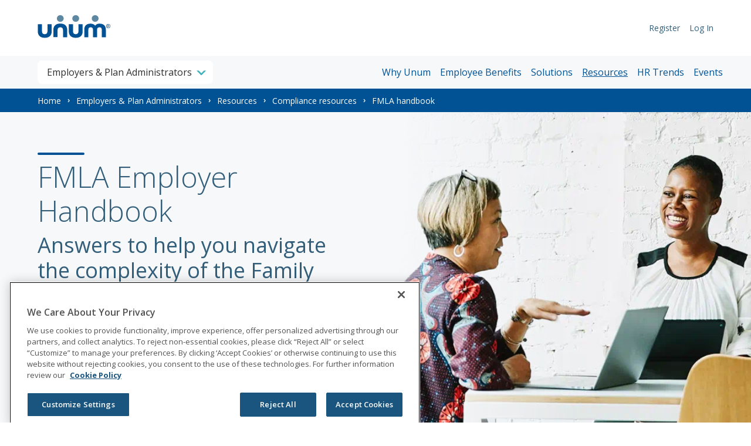

--- FILE ---
content_type: text/html; charset=utf-8
request_url: https://www.unum.com/employers/resources/compliance-resources/fmla-guidelines-for-employers
body_size: 12022
content:


<!DOCTYPE html>
<html lang="en" class="">
<head>
    <meta charset="utf-8">
    <meta http-equiv="X-UA-Compatible" content="IE-edge">
    
    
<!-- BEGIN: ~/Views/ColonialLife/Metadata/Metadata.cshtml -->
<meta charset="utf-8" />
<meta http-equiv="X-UA-Compatible" content="IE=edge">
<meta http-equiv="Content-type" content="text/html; charset=utf-8">
<title>FMLA Guidelines for Employers | The Family and Medical Leave Act | Unum</title>
<meta name="keywords" content="" />
<meta name="description" content="Learn about FMLA Guidelines for Employers in 2021. Download your free FMLA Handbook for HR professionals today." />
<meta content="width=device-width, initial-scale=1.0" name="viewport" />
<meta property="og:title" content="FMLA Guidelines for Employers" />
<meta property="og:type" content="website" />
    <meta property="og:description" content="Download your free FMLA Handbook for HR professionals today.
" />
<meta property="og:image" content="https://www.unum.com/-/media/Unum/campaigns/FMLA-Employer-Handbook/NS18-112-1_UUS_FMLA-Employer-Guide_OGI.ashx?sc_lang=en&amp;extension=webp" />
<meta property="og:url" content="https://www.unum.com/employers/resources/compliance-resources/fmla-guidelines-for-employers" />

<meta property="og:site_name" content="" />
<meta property="fb:admins" content="" />



<!-- BEGIN: ~/Views/Favicon/Favicon.cshtml-->

    <link rel="shortcut icon" type="image/x-icon" href="/-/media/Favicons/unum_favicon.ashx" />
<!-- END: ~/Views/Favicon/Favicon.cshtml -->



    <link rel="canonical" href="https://www.unum.com/employers/resources/compliance-resources/fmla-guidelines-for-employers" />


    <link rel="stylesheet" href="/styles/unum/styles.min.css" />
<script src="/scripts/ga4tracking.js"></script>
<script src="/scripts/scripts.min.js" async></script>


<!-- END: ~/Views/ColonialLife/Metadata/Metadata.cshtml -->
    
    

<style nonce='GY9FmWd4DGpVcybfcllFCV2pBUA='>
/* Unum SC10 form temp fix 2021-07-06 BEGIN */
.fullWidthInput {
    width: 100%;
}
.fullWidthInput input {
    height: auto !important;
    border-radius: 0 !important;
}
.ux_unum_select select {
    height: 40px;
}
/* Unum SC10 form temp fix 2021-07-06 END */

/* temp fix for classic cards in frames */
@media screen and (min-width: 768px){
    html:not(.experience-editor) :not(.frame)+.frame:not([id*=Four_Column])>.row>[class^=col]>.default-card:first-child {
        margin-top: 2.4rem;
    }
}
html:not(.experience-editor) :not(.frame)+.frame>.row>[class^=col]:first-child>.default-card:first-child {
    margin-top: 2.4rem;
}

@media all and (-ms-high-contrast:none) {
    *::-ms-backdrop, .ux-page-header__branding .logo-link__image {
        max-width: 88px;
        width: auto;
    }
}
@media all and (-ms-high-contrast:none) and (min-width: 992px) {
    *::-ms-backdrop, .ux-page-header__branding .logo-link__image {
        min-width: 125px;
        width: auto;
    }
}

/* recaptcha style override 1of2 Ivan 11-29-2022  BEGIN */
.grecaptcha-badge{ visibility: hidden; }
/* recaptcha style override 1of2 Ivan 11-29-2022  END */
</style>
<!-- SEO/search console confirmation code -->
<meta name="google-site-verification" content="leowiUfYQIty32qso5tMxCSihNE-d8yJ-81LPepTWCE" />
<meta name="msvalidate.01" content="55869F2008DD048BA80DBE89D937EC91" />

<script nonce='GY9FmWd4DGpVcybfcllFCV2pBUA='>
// Begin GTM code - enhanced with environment specific details

//Production gtmAuth and gtmPreview values
var gtmAuth = "mc4y1Hua02ib32ghUpzehw";
var gtmPreview = "env-6";
if (/dev./.test(window.location.hostname))
{
    //Development gtmAuth and gtmPreview values
    gtmAuth = "p6GxTQQ3H73N3PW0guAOcw";
    gtmPreview = "env-325";
}
else if (/acpt./.test(window.location.hostname))
{
    //Acceptance gtmAuth and gtmPreview values
    gtmAuth = "d8zazWZHC6K4wYCPaQW9rw";
    gtmPreview = "env-329";
}

(function(w,d,s,l,i){w[l]=w[l]||[];w[l].push({'gtm.start':
new Date().getTime(),event:'gtm.js'});var f=d.getElementsByTagName(s)[0],
j=d.createElement(s),dl=l!='dataLayer'?'&l='+l:'';j.async=true;j.src=
'https://www.googletagmanager.com/gtm.js?id='+i+dl+ '&gtm_auth='+gtmAuth+'&gtm_preview='+gtmPreview+'&gtm_cookies_win=x';var n=d.querySelector('[nonce]');
n&&j.setAttribute('nonce',n.nonce||n.getAttribute('nonce'));f.parentNode.insertBefore(j,f);
})(window,document,'script','dataLayer','GTM-K25WLR');

// End GTM code


//Marketo Munchkin Tracking Code
(function() {
  var didInit = false;
  function initMunchkin() {
    if(didInit === false) {
      didInit = true;
      Munchkin.init('975-LKF-315');
    }
  }
  var s = document.createElement('script');
  s.type = 'text/javascript';
  s.async = true;
  s.src = '//munchkin.marketo.net/munchkin.js';
  s.onreadystatechange = function() {
    if (this.readyState == 'complete' || this.readyState == 'loaded') {
      initMunchkin();
    }
  };
  s.onload = initMunchkin;
  document.getElementsByTagName('head')[0].appendChild(s);
})();


</script>
</head>
<body class="">
	


<!-- Google Tag Manager (noscript) -->
<noscript><iframe src="https://www.googletagmanager.com/ns.html?id=GTM-K25WLR"
height="0" width="0" style="display:none;visibility:hidden" title=""></iframe></noscript>
<!-- End Google Tag Manager (noscript) -->
<script nonce='GY9FmWd4DGpVcybfcllFCV2pBUA='>
function OptanonWrapper() { }
</script>
<div class="page-container">
    



<div><a class="skiplink" href="#after">Skip to main content</a></div>




<header class="ux-page-header" role="banner" data-is-mobile-nav-open="false">
    <div class="ux-page-header__container">
        <div class="ux-page-header__mobile-controls">
            <div class="ux-page-header__branding">
<a href="/" class="logo-link ux-page-header__logo-link" title="Go to Unum home" aria-label="go to home page" ><img src="/-/media/Feature/Unum/Globals/Header/unumfullcolor2x.ashx?extension=webp&amp;la=en&amp;hash=5DEC2484EBE7A7071B61E2357A13BD51" class="logo-link__image" alt="unum" /></a>            </div>
                <div class="ux-page-header__login">
                    <a href="https://services.unum.com/" class="ux-page-header__login-link">Log In</a>
                </div>

                <a class="ux-page-header__menu" aria-label="Open Menu" href="">
                    <div class="icon-hamburger"></div>
                    <span class="ux-page-header__menu-title">Menu</span>
                </a>
        </div>
        <div class="ux-page-header__content">
            <div class="ux-page-header__branding">
                <!-- insert Logo-Link Component Here -->
<a href="/" class="logo-link ux-page-header__logo-link" title="Go to Unum home" aria-label="go to home page" ><img src="/-/media/Feature/Unum/Globals/Header/unumfullcolor2x.ashx?extension=webp&amp;la=en&amp;hash=5DEC2484EBE7A7071B61E2357A13BD51" class="logo-link__image logo-link__image--unum" alt="unum" /></a>            </div>
            <div class="ux-page-header__ancillary-nav-container">
                <!-- insert ansilary/utility component here -->
                <nav class="ancillary-nav" role="navigation" aria-label="Ancillary Navigation">
                    <h1 class="ancillary-nav__heading sr-only">Support Links</h1>
                        <ul class="ancillary-nav__list">
                                <li class="ancillary-nav__item">
                                    <a href="/register" class="ancillary-nav__link" >Register</a>
                                </li>
                                                            <li class="ancillary-nav__item">
                                    <a href="https://services.unum.com/" class="ancillary-nav__link">Log In</a>
                                </li>
                        </ul>
                                    </nav>
            </div>

            <div class="ux-page-header__nav-wrapper">
                <!-- insert content selection component here -->
                <div class="section-nav toggle-container">
    <button class="section-nav__selected-item toggle-container-control" data-title-prefix="" aria-describedby="section navigation control">
        
        <span class="section-nav__selected-item-title">Employers &amp; Plan Administrators</span>
        
    </button>
    <div class="flex-position-wrapper">
        <div class="content-container toggle-container-content">
            <ul class="section-nav__list" style="display: none;">
                    <li class="section-nav__list-item">
                        <a href="/employees" title="" class="content-list__link section-nav__link">
                            <div class="section-nav__link-title">Employees & Families</div>
                            <div class="section-nav__link-description">Protect what's important with benefits from Unum.</div>
                        </a>
                    </li>
                    <li class="section-nav__list-item">
                        <a href="/employers" title="" class="content-list__link section-nav__link">
                            <div class="section-nav__link-title">Employers & Plan Administrators</div>
                            <div class="section-nav__link-description">Offer better benefits for the people who keep your business growing.</div>
                        </a>
                    </li>
                    <li class="section-nav__list-item">
                        <a href="/brokers" title="" class="content-list__link section-nav__link">
                            <div class="section-nav__link-title">Brokers & Sales Partners</div>
                            <div class="section-nav__link-description">Connect your clients to powerful benefit solutions.</div>
                        </a>
                    </li>
                    <li class="section-nav__list-item">
                        <a href="/about" title="" class="content-list__link section-nav__link">
                            <div class="section-nav__link-title">About Us</div>
                            <div class="section-nav__link-description">We help people when they need it the most.</div>
                        </a>
                    </li>
            </ul>
        </div>
    </div>
</div>
                <div class="ux-page-header__primary-nav-container">
                    <!-- insert primary nav component here -->
                    

<nav class="primary-nav willow-primary-nav">
    <h1 class="willow-primary-nav__heading sr-only">Employers and Plan Administrators</h1>
        <ul class="primary-nav__list willow-primary-nav__list">
                <li class="primary-nav__item willow-primary-nav__item ">
<a href="/employers/why-unum" class="willow-primary-nav__link primary-nav__link " >Why Unum</a>
                </li>
                <li class="primary-nav__item willow-primary-nav__item toggle-container">
<a href="/employers/employee-benefits" class="willow-primary-nav__link primary-nav__link " >Employee Benefits</a>
                        <!-- Start Sub-nav -->
                        <button class="sub-nav__trigger toggle-container-control" aria-label="sub navigation toggle">
                            <span class="icon-accordion icon-accordion-expand"></span>
                        </button>
                        <div class="sub-nav__desktop-container">
                            <div class="sub-nav toggle-container-content">
                                <ul class="sub-nav__list">
                                            <li class="sub-nav__item">
<a href="/employers/employee-benefits/disability-insurance" class="sub-nav__link " >Disability Insurance</a>                                            </li>
                                            <li class="sub-nav__item">
<a href="/employers/employee-benefits/life-insurance" class="sub-nav__link " >Life Insurance</a>                                            </li>
                                            <li class="sub-nav__item">
<a href="/employers/employee-benefits/accident-insurance" class="sub-nav__link " >Accident Insurance</a>                                            </li>
                                            <li class="sub-nav__item">
<a href="/employers/employee-benefits/critical-illness-insurance" class="sub-nav__link " >Critical Illness Insurance</a>                                            </li>
                                            <li class="sub-nav__item">
<a href="/employers/employee-benefits/hospital-insurance" class="sub-nav__link " >Hospital Insurance</a>                                            </li>
                                            <li class="sub-nav__item">
<a href="/employers/employee-benefits/dental-insurance" class="sub-nav__link " >Dental Insurance</a>                                            </li>
                                            <li class="sub-nav__item">
<a href="/employers/employee-benefits/vision-insurance" class="sub-nav__link " >Vision Insurance</a>                                            </li>
                                            <li class="sub-nav__item">
<a href="/employers/employee-benefits/pet-insurance" class="sub-nav__link " title="Pet Insurance" >Pet Insurance</a>                                            </li>
                                </ul>
                            </div>
                        </div>
                        <!-- End sub nav -->
                </li>
                <li class="primary-nav__item willow-primary-nav__item toggle-container">
<a href="/employers/solutions" class="willow-primary-nav__link primary-nav__link " >Solutions</a>
                        <!-- Start Sub-nav -->
                        <button class="sub-nav__trigger toggle-container-control" aria-label="sub navigation toggle">
                            <span class="icon-accordion icon-accordion-expand"></span>
                        </button>
                        <div class="sub-nav__desktop-container">
                            <div class="sub-nav toggle-container-content">
                                <ul class="sub-nav__list">
                                            <li class="sub-nav__item">
<a href="/employers/solutions/myunum" class="sub-nav__link " title="Go to end-to-end digital benefits" >MyUnum</a>                                            </li>
                                            <li class="sub-nav__item">
<a href="/employers/solutions/care-hub" class="sub-nav__link " >Care Hub</a>                                            </li>
                                            <li class="sub-nav__item">
<a href="/employers/solutions/hris-integration" class="sub-nav__link " >HRIS Integration</a>                                            </li>
                                            <li class="sub-nav__item">
<a href="/employers/solutions/leave-absence-management" class="sub-nav__link " >Leave & Absence Management</a>                                            </li>
                                            <li class="sub-nav__item">
<a href="/employers/solutions/leave-planning-software" class="sub-nav__link " title="Leave planning" >Leave Planning</a>                                            </li>
                                            <li class="sub-nav__item">
<a href="/employers/solutions/ada-solutions" class="sub-nav__link " title="Behavioral Health" >ADA Solutions</a>                                            </li>
                                            <li class="sub-nav__item">
<a href="/employers/solutions/benefits-education-enrollment" class="sub-nav__link " >Benefits Education & Enrollment</a>                                            </li>
                                            <li class="sub-nav__item">
<a href="/employers/solutions/evidence-of-insurability" class="sub-nav__link " >Evidence of Insurability</a>                                            </li>
                                </ul>
                            </div>
                        </div>
                        <!-- End sub nav -->
                </li>
                <li class="primary-nav__item willow-primary-nav__item toggle-container">
<a href="/employers/resources" class="willow-primary-nav__link primary-nav__link active" >Resources</a>
                        <!-- Start Sub-nav -->
                        <button class="sub-nav__trigger toggle-container-control" aria-label="sub navigation toggle">
                            <span class="icon-accordion icon-accordion-expand"></span>
                        </button>
                        <div class="sub-nav__desktop-container">
                            <div class="sub-nav toggle-container-content">
                                <ul class="sub-nav__list">
                                            <li class="sub-nav__item">
<a href="/employers/resources/success-stories" class="sub-nav__link " >Success Stories</a>                                            </li>
                                            <li class="sub-nav__item">
<a href="/support/employers/forms" class="sub-nav__link " >Forms</a>                                            </li>
                                            <li class="sub-nav__item">
<a href="/employers/resources/broker-compensation" class="sub-nav__link " >Broker Compensation</a>                                            </li>
                                            <li class="sub-nav__item">
<a href="/employers/resources/compliance-resources" class="sub-nav__link active" >Compliance Resources</a>                                            </li>
                                </ul>
                            </div>
                        </div>
                        <!-- End sub nav -->
                </li>
                <li class="primary-nav__item willow-primary-nav__item ">
<a href="/employers/hr-trends" class="willow-primary-nav__link primary-nav__link " >HR Trends</a>
                </li>
                <li class="primary-nav__item willow-primary-nav__item ">
<a href="/employers/events" class="willow-primary-nav__link primary-nav__link " >Events</a>
                </li>
        </ul>
</nav>
                </div>
            </div>
        </div>
    </div>
</header>

<div id="afterHeader" class="skip-destination"></div>
<nav class="breadcrumbs">
    <div class="container-fluid">
        <h1 class="breadcrumbs__heading sr-only">You are here:</h1>
        <ol class="breadcrumbs__list">

                        <li class="breadcrumbs__item">
                             <a class="breadcrumbs__link" aria-label="" href="/">Home</a>
                        </li>
                        <li class="breadcrumbs__item">
                             <a class="breadcrumbs__link" aria-label="" href="/employers">Employers &amp; Plan Administrators</a>
                        </li>
                        <li class="breadcrumbs__item">
                             <a class="breadcrumbs__link" aria-label="" href="/employers/resources">Resources</a>
                        </li>
                        <li class="breadcrumbs__item">
                             <a class="breadcrumbs__link" aria-label="" href="/employers/resources/compliance-resources">Compliance resources</a>
                        </li>
                        <li class="breadcrumbs__item breadcrumbs__item--active">
                            FMLA handbook
                        </li>
        </ol>
    </div>
</nav>

<div id="afterBreadcrumbs" class="skip-destination"></div>


<section id="I-FMLA_employer_handbook_B6B4E2189375" class="feature feature--flip     ">

    <div class="feature__main-content feature__main-content--non-content-friendly" style=background-image:url(/-/media/Feature/Common/Banners/Content-Image-Banner/Full-Width-Images/NonContent-Friendly/Unum/Campaigns/FMLA-Guidebook/NS18-112-1_UUS_FMLA-Employer-Guide_Hero-Image_full-width_fade-transparent.ashx?sc_lang=en&amp;extension=webp&amp;hash=F45D10E9E11CF0FDC56D2CAF1724B5EE);>


    <div class="feature__image" style=background-image:url(/-/media/Feature/Common/Banners/Content-Image-Banner/Mobile-Images/Unum/Campaigns/FMLA-Guidebook/NS18-112-1_UUS_FMLA-Employer-Guide_Hero-Image_mobile.ashx?sc_lang=en&amp;extension=webp&amp;hash=E2F2C34D1C87C72075E5AE64DAD2357C);>
            </div>
        <div class="feature__content-section">
            <div class="feature__content">

                <p class="feature__eyebrow"></p>

                    <h1 class="feature__heading">FMLA Employer Handbook</h1>
                                    <h2 class="feature__subheading">Answers to help you navigate the complexity of the Family and Medical Leave Act</h2>

                    <p class="feature__description">When employees need time off to care for themselves, a loved one, a new child or a military service member, employers may be confused and overwhelmed by their responsibilities under the FMLA.</p>

                    <ul class="feature__actions">
                            <li class="feature__action">
                                <a href="#continueHere" class="button" title="Download guide " >Download guide</a>
                            </li>

                    </ul>
                            </div>
        </div>
    </div>
</section>






<div id="I-Two_Column_4_8_Frame_3a602577804a"
     class="frame  container-fluid "
     
     data-content-vertical-alignment=center>
    <div class="row" id="I-Two_Column_4_8_Frame_3a602577804a-Row">
        



<div class="col-md-4" id="I-Two_Column_4_8_Frame_3a602577804a-Col1">
    


    <section class="newcontent    " id="I-Our_guide_includes_image_D247C27C2A8A">
        <div class="newcontent__body">

                    <div class="newcontent__image-container">
                        <img src="/-/media/Unum/campaigns/FMLA-Employer-Handbook/NS18-112-1_UUS_FMLA-Employer-Guide_FMLA_Double-cover-mockup_2x.ashx?sc_lang=en&amp;extension=webp&amp;hash=F01A57E2DE4A919725E10E5DA788BD04" class="newcontent__image" alt="FMLA guide cover"
                             height=800 
                             width=800  />
                    </div>

        </div>
        <div class="newcontent__components">
            
        </div>
    </section>

</div>
<div class="col-md-8" id="I-Two_Column_4_8_Frame_3a602577804a-Col2">
    


    <section class="newcontent    no-image" id="I-Our_guide_inlcudes_BC7827C293B2">
        <div class="newcontent__body">


                <div class="newcontent__content">


                                                                <h2 class="newcontent__title " data-limit="">Our guide includes:</h2>
                    
                    
                        <div class="newcontent__rich-text " data-limit=""><ul>
    <li>Clear definitions of employee eligibility, qualifying conditions, and employee rights and obligations</li>
    <li>Detailed explanations of employer responsibilities including health benefits and return to work</li>
    <li>Guidance on managing intermittent leave and avoiding the pitfalls of noncompliance with state/federal laws</li>
</ul></div>
                    


                </div>
        </div>
        <div class="newcontent__components">
            
        </div>
    </section>

</div>
    </div>
</div>





<div id="I-One_Column_Frame_-_Narrow_c45eeae1bce9"
     class="frame  container-fluid "
     
     >
    <div class="row" id="I-One_Column_Frame_-_Narrow_c45eeae1bce9-Row">
        
<div class="col-lg-9 mx-auto">
    


    <section class="newcontent newcontent--centered    no-image" id="I-Complete_the_form_to_download_your_free_guide_CA36724DFBE2">
        <div class="newcontent__body">


                <div class="newcontent__content">


                                                                <h2 class="newcontent__title " data-limit="">Complete the form to download your free guide</h2>
                    
                    
                        <div class="newcontent__rich-text " data-limit=""><a id="continueHere"></a></div>
                    


                </div>
        </div>
        <div class="newcontent__components">
            
        </div>
    </section>

</div>

    </div>
</div>





<div id="I-One_Column_Frame_-_Narrow_b333bc780e37"
     class="frame  container-fluid "
     
     >
    <div class="row" id="I-One_Column_Frame_-_Narrow_b333bc780e37-Row">
        
<div class="col-lg-9 mx-auto">
    

<section class="highlight theme-light   ">
    <div class="highlight__content-wrapper">
        


<section class="marketo-form__container " id="I-Form_1003_-_WF-Content_Registration_-_SFDC_FMLA_Guide_8F207309EFD7">

        <div class="marketo-form">
            <form id="mktoForm_1003"></form>
        </div>


<script src='//go.unum.com/js/forms2/js/forms2.min.js'></script>                <script defer nonce='GY9FmWd4DGpVcybfcllFCV2pBUA='>
                    MktoForms2.loadForm('//go.unum.com', '975-LKF-315', '1003');
                </script>
            <script defer nonce='GY9FmWd4DGpVcybfcllFCV2pBUA='>
                MktoForms2.whenReady(function (form) {
                    // CTA visibility rules - show the form CTA for specified lead types
                    const submitButtonVRs = {
                        showButtonIf: {
                            'LEAD_TYPE_TXT__c': ['Employer']
                        },
                        dontDisableButton: false,
                        dontDisableMktoForm: false
                    };

                    const formEl = form.getFormElem()[0];
                    const submitRow = formEl.querySelector('.mktoButtonRow');
                    const submitButton = submitRow.querySelector('.mktoButton');

                    function manageSubmitButtonInteraction() {
                        const currentValues = form.getValues();
                        const matchableAgnostic = submitButtonVRs.showButtonIf;
                        const matched = Object.keys(matchableAgnostic).some(fieldName => matchableAgnostic[fieldName].some(fieldValue => currentValues[fieldName] === fieldValue));
                        const showButton = typeof submitButtonVRs.hideButtonIf === 'object' ? !matched : matched;

                        formEl.dataset.formSubmittable = String(showButton);
                        if (!submitButtonVRs.dontDisableButton) {
                            submitButton.style.display = showButton ? 'inline-block' : 'none';
                        }
                        if (!submitButtonVRs.dontDisableMktoForm) {
                            form.submittable(showButton);
                        }
                    }

                    manageSubmitButtonInteraction();
                    formEl.addEventListener('change', manageSubmitButtonInteraction);
                });
            </script>
        <script defer nonce='GY9FmWd4DGpVcybfcllFCV2pBUA='>
            MktoForms2.whenReady(function (form) {
                // Collect the thank-you parms for submitting the form
                let thankYouMessage = document.querySelector('.thank-you-message');
                form.onSuccess(function (values, followUpUrl) {
                    const tyPageUrl = '';
                    if (tyPageUrl.length > 0) {
                        location.href = tyPageUrl;
                    }
                    else {
                        form.getFormElem().hide();
                        const marketoHeader = document.querySelector('.marketo-header');
                        if (marketoHeader) {
                            marketoHeader.style.display = 'none';
                        }
                        thankYouMessage.style.display = 'unset';
                        thankYouMessage.setAttribute('aria-hidden', 'false');
                    }

                    // Return false to prevent the submission handler continuing with its own processing
                    return false;
                });
            });
        </script>

    <div class="thank-you-message" role="alert" aria-hidden="true" style="display: none;">
        <div style="padding: 1rem; text-align: center;">
    <h2 style="margin-top:0; color: #015294;">Thank you!</h2>
    <p style="font-size:1.92rem; line-height:1.51238;">Your FMLA Employer Handbook is ready for download.</p>
    <p><a class="button newcontent__button" href="http://forms.unum.com/streambynumber.aspx?strFormNumber=MK-1247" download="" id="download">Get your guide</a></p>
</div>
    </div>

</section>

    </div>
</section>
</div>

    </div>
</div>





<div id="I-One_Column_Frame_f170fefef121"
     class="frame  container-fluid "
     
     >
    <div class="row" id="I-One_Column_Frame_f170fefef121-Row">
        


<div class="col-md-12">
    


    <section class="newcontent newcontent--centered    no-image" id="I-Keep_learning_15683E792AE8">
        <div class="newcontent__body">


                <div class="newcontent__content">


                                                                <h2 class="newcontent__title " data-limit="">You may also be interested in </h2>
                    
                    
                        <div class="newcontent__rich-text " data-limit=""><p>For more information on FMLA compliance and leave management, consult our ever-growing library of employer resources.</p></div>
                    


                </div>
        </div>
        <div class="newcontent__components">
            
        </div>
    </section>






<div id="I-Three_Column_4-4-4_Frame_08e0345bd7d8"
     class="frame vspace-xs"
     
     >
    <div class="row" id="I-Three_Column_4-4-4_Frame_08e0345bd7d8-Row">
        
<div class="col-lg-4 vertical-spacing" id="I-Three_Column_4-4-4_Frame_08e0345bd7d8-Col1">
    



<section class="cross-promo featured" id="I-hr-benefits-shape-employee-loyalty_3A0C00CE5058">
    <a href="/employers/hr-trends/hr-benefits-shape-employee-loyalty" class="cross-promo__link" alt="How benefits shape lives and loyalty">
        <div class="cross-promo__image-container">
            <img src="/-/media/Unum/Images/Employers/HR-Trends/Webinar-Images/2025-12-09-hr-benefits-shape-employee-loyalty/ws-1200x6752.ashx?sc_lang=en&amp;extension=webp&amp;h=675&amp;w=1200&amp;la=en&amp;hash=B0E0E45E98C9546CDD4444FAEFCF25F2" class="cross-promo__image--featured" alt="&quot;&quot;" />
        </div>
        <div class="cross-promo__content">
            <p class="cross-promo__category">Featured Webinar</p>
            <p class="cross-promo__heading">How benefits shape lives and loyalty</p>
            <p class="cross-promo__date">
Dec 18, 2025            </p>
            <p class="cross-promo__description">Discover how modern benefits impact employee experience and loyalty with insights from HR expert Steve Boese.</p>
            <p class="cross-promo__action-text">Watch now</p>
        </div>
    </a>
</section>
</div>
<div class="col-lg-4 vertical-spacing" id="I-Three_Column_4-4-4_Frame_08e0345bd7d8-Col2">
    



<section class="cross-promo featured" id="I-employee-experience-trends-2025_175AF89A5B60">
    <a href="/employers/hr-trends/employee-experience-trends-2025" class="cross-promo__link" alt="The strategic shifts changing benefits and leave management">
        <div class="cross-promo__image-container">
            <img src="/-/media/Unum/Images/Employers/HR-Trends/Article-Images/2025-12-16-employee-experience-trends-2025/employee-experience-trends-2025-ws.ashx?sc_lang=en&amp;extension=webp&amp;h=630&amp;w=1120&amp;la=en&amp;hash=CEE32A76D64C2047A529F8C164479875" class="cross-promo__image--featured" alt="&quot;&quot;" />
        </div>
        <div class="cross-promo__content">
            <p class="cross-promo__category">Featured Article</p>
            <p class="cross-promo__heading">The strategic shifts changing benefits and leave management</p>
            <p class="cross-promo__date">
Dec 17, 2025            </p>
            <p class="cross-promo__description">Your 2025 snapshot of trends, tech and transformations redefining the modern workforce.</p>
            <p class="cross-promo__action-text">Read now</p>
        </div>
    </a>
</section>
</div>
<div class="col-lg-4" id="I-Three_Column_4-4-4_Frame_08e0345bd7d8-Col3">
    



<section class="cross-promo featured" id="I-outsourcing-leave-management-guide_AFE153DD23BB">
    <a href="/employers/hr-trends/outsourcing-leave-management-guide" class="cross-promo__link" alt="What to expect when outsourcing leave management">
        <div class="cross-promo__image-container">
            <img src="/-/media/Unum/Images/Employers/HR-Trends/Guide-Images/2025-08-26-outsourcing-leave-management-guide/what-to-expect-leave-guide_hrtrends_1200x675_ws.ashx?sc_lang=en&amp;extension=webp&amp;h=675&amp;w=1200&amp;la=en&amp;hash=E46508A09668A13F6F3BDCF03A77FCBA" class="cross-promo__image--featured" alt="&quot;&quot;" />
        </div>
        <div class="cross-promo__content">
            <p class="cross-promo__category">Featured Guide</p>
            <p class="cross-promo__heading">What to expect when outsourcing leave management</p>
            <p class="cross-promo__date">
Aug 26, 2025            </p>
            <p class="cross-promo__description">Leave has never been more complex or more business critical. As a result, more organizations are turning to outsourced leave management solutions.</p>
            <p class="cross-promo__action-text">Get the guide</p>
        </div>
    </a>
</section>
</div>
    </div>
</div>
</div>
    </div>
</div>


<section id="I-Ready_to_contact_Sales_C109A82C9A71" class="feature feature--flip   theme-dark  ">

    <div class="feature__main-content " >


    <div class="feature__image" style=background-image:url(/-/media/Feature/Common/Banners/Content-Image-Banner/Half-Width-Images/Unum/Employers/Contact-sales-CIB.ashx?sc_lang=en&amp;extension=webp&amp;hash=AC341D6F4CD93BC43984934A9092EFE0);>
            </div>
        <div class="feature__content-section">
            <div class="feature__content">

                <p class="feature__eyebrow"></p>

                    <h1 class="feature__heading">Looking for more support? </h1>
                
                    <p class="feature__description">Want to learn more about Unum’s ADA, FMLA and leave solutions directly from a representative?</p>

                    <ul class="feature__actions">
                            <li class="feature__action">
                                <a href="/support/employers" class="button" >Get support</a>
                            </li>

                    </ul>
                            </div>
        </div>
    </div>
</section>






<div id="I-One_Column_Frame_-_Narrow_cf074c35c697"
     class="frame  container-fluid "
     
     >
    <div class="row" id="I-One_Column_Frame_-_Narrow_cf074c35c697-Row">
        
<div class="col-lg-9 mx-auto">
    


    <section class="newcontent newcontent--centered    no-image" id="I-Disclaimer_2B0058DD993C">
        <div class="newcontent__body">


                <div class="newcontent__content">


                                                            
                    
                        <div class="newcontent__rich-text " data-limit=""><span><small><em>These resources are not intended to constitute legal advice and are for general educational purposes only.<br />If you need legal advice on a particular situation, please contact your own attorney.</em></small></span></div>
                    


                </div>
        </div>
        <div class="newcontent__components">
            
        </div>
    </section>

</div>

    </div>
</div>

<footer>
    <div class="footer " role="contentinfo" aria-label="footer">
            <div class="footer__row" id="tagline">
                <img src="/-/media/Unum/Images/Logos/better-benefits-at-work.ashx?sc_lang=en&amp;extension=webp&amp;hash=C36C42F04D324BEAE71FAE5030E57BB2" alt="Better benefits at work" />
            </div>

            <div class="footer__row" id="main">
                    <div class="footer__column" id="footer-nav-wrapper">
                        <nav class="footer-nav" role="navigation">
                            <span class="footer-nav__heading sr-only">Site Footer Menu</span>
                                    <div class="footer-nav__section">
                                            <span class="footer-nav__subhead">Solutions for</span>
                                        <ul class="footer-nav__links">
                                                        <li class="footer-nav__item">
<a href="/employees" class="footer-nav__link" >Employees & Families</a>                                                        </li>
                                                        <li class="footer-nav__item">
<a href="/employers" class="footer-nav__link" >Employers & Plan Administrators</a>                                                        </li>
                                                        <li class="footer-nav__item">
<a href="/brokers" class="footer-nav__link" >Brokers & Sales Partners</a>                                                        </li>
                                                        <li class="footer-nav__item">
<a href="/dental-providers" class="footer-nav__link" >Dental Providers</a>                                                        </li>
                                        </ul>
                                    </div>
                                    <div class="footer-nav__section">
                                            <span class="footer-nav__subhead">Join our team</span>
                                        <ul class="footer-nav__links">
                                                        <li class="footer-nav__item">
<a href="https://careers.unum.com/global/en" class="footer-nav__link" >Careers</a>                                                        </li>
                                                        <li class="footer-nav__item">
<a href="https://careers.unum.com/global/en/locations" class="footer-nav__link" >Corporate Offices</a>                                                        </li>
                                                        <li class="footer-nav__item">
<a href="https://careers.unum.com/global/en/our-culture" class="footer-nav__link" >Life at Unum</a>                                                        </li>
                                        </ul>
                                    </div>
                                    <div class="footer-nav__section">
                                            <span class="footer-nav__subhead">How we can help</span>
                                        <ul class="footer-nav__links">
                                                        <li class="footer-nav__item">
<a href="/about/contact" class="footer-nav__link" >Contact Unum</a>                                                        </li>
                                                        <li class="footer-nav__item">
<a href="/support/employees/espanol" class="footer-nav__link" >En Español</a>                                                        </li>
                                                        <li class="footer-nav__item">
<a href="/support/employers/forms" class="footer-nav__link" >Download a Form</a>                                                        </li>
                                                        <li class="footer-nav__item">
<a href="/employees/file-a-claim" class="footer-nav__link" >File a Claim</a>                                                        </li>
                                                        <li class="footer-nav__item">
<a href="/support" class="footer-nav__link" >Support</a>                                                        </li>
                                        </ul>
                                    </div>
                                    <div class="footer-nav__section">
                                            <span class="footer-nav__subhead">About Unum</span>
                                        <ul class="footer-nav__links">
                                                        <li class="footer-nav__item">
<a href="/about" class="footer-nav__link" >About Us</a>                                                        </li>
                                                        <li class="footer-nav__item">
<a href="https://www.unumgroup.com/" class="footer-nav__link" >Investors</a>                                                        </li>
                                                        <li class="footer-nav__item">
<a href="/FindFieldOffice" class="footer-nav__link" >Find a Field Office</a>                                                        </li>
                                        </ul>
                                    </div>
                                    <div class="footer-nav__section">
                                            <span class="footer-nav__subhead">News and insights</span>
                                        <ul class="footer-nav__links">
                                                        <li class="footer-nav__item">
<a href="/employers/hr-trends" class="footer-nav__link" >HR Trends</a>                                                        </li>
                                                        <li class="footer-nav__item">
<a href="https://www.unumgroup.com/newsroom" class="footer-nav__link" rel="noopener noreferrer" target="_blank" >Newsroom</a>                                                        </li>
                                                        <li class="footer-nav__item">
<a href="https://www.unumgroup.com/newsroom/categories/blog" class="footer-nav__link" rel="noopener noreferrer" target="_blank" >Unum Group Blog</a>                                                        </li>
                                        </ul>
                                    </div>
                        </nav>
                    </div>
                <div class="footer__column" id="footer-sidebar-wrapper">
                                            <div class="footer-social">
                            <nav class="social-bar">
    <ul class="social-bar__links">
<li class="social-bar__item">
<a href="http://facebook.com/unumbenefits" class="social-bar__link" title="Facebook" >        <div class="social-bar__icon" style="background-image: url('/-/media/Feature/Common/Icons/Social/facebook-dark.ashx?extension=webp'); --hover-img: url('/-/media/Feature/Common/Icons/Social/facebook-fullcolor.ashx?extension=webp');"></div>
</a></li>
<li class="social-bar__item">
<a href="http://linkedin.com/company/unum" class="social-bar__link" title="LinkedIn" >        <div class="social-bar__icon" style="background-image: url('/-/media/Feature/Common/Icons/Social/Linkedin-dark.ashx?extension=webp'); --hover-img: url('/-/media/Feature/Common/Icons/Social/Linkedin-fullcolor.ashx?extension=webp');"></div>
</a></li>
<li class="social-bar__item">
<a href="https://workwell.unum.com/" class="social-bar__link" title="Workwell" >        <div class="social-bar__icon" style="background-image: url('/-/media/Feature/Common/Icons/Social/download-dark.ashx?extension=webp'); --hover-img: url('/-/media/Feature/Common/Icons/Social/download-fullcolor.ashx?extension=webp');"></div>
</a></li>
    </ul>
</nav>

                        </div>

                </div>
            </div>
        <div class="footer__row" id="content">
            <div class="footer__column" id="footer-content-wrapper">
                <div class="footer__content">
                        <div class="footer__disclosure">
                            Unum insurance products are underwritten by the subsidiaries of Unum Group.
                        </div>
                                            <div class="footer__copyright">
                            © 2026 Unum Group. All rights reserved.  Unum is a registered trademark and marketing brand of Unum Group and its insuring subsidiaries.  
                        </div>
                                            <div class="footer__compliance">
                            NS-200
                        </div>
                </div>
                <nav class="footer-ancillarynav">
                    <ul class="footer-ancillarynav__links">
                                    <li class="footer-ancillarynav__item">
<a href="/Legal" class="footer-ancillarynav__link" >Legal</a>                                    </li>
                                    <li class="footer-ancillarynav__item">
<a href="/Privacy" class="footer-ancillarynav__link" >Privacy</a>                                    </li>
                                    <li class="footer-ancillarynav__item">
<a href="/Legal/accessibility" class="footer-ancillarynav__link" >Accessibility</a>                                    </li>
                                    <li class="footer-ancillarynav__item">
<a href="/support/special-notices-for-customers" class="footer-ancillarynav__link" >Special Notices</a>                                    </li>
                                    <li class="footer-ancillarynav__item">
<a href="https://privacyportal-cdn.onetrust.com/dsarwebform/d476cff7-6d6c-4806-a2f9-4f1ec5ed979d/413b947d-2aba-4e84-ab74-775347f8717e.html" class="footer-ancillarynav__link" >Do not sell or share my personal information</a>                                    </li>
                    </ul>
                </nav>
            </div>
            <div class="footer__column" id="footer-branding-wrapper">
                    <div class="footer__branding">
                        <a class="footer__branding-link" href="/" aria-label="go to home page">
                            <img src="/-/media/Feature/Unum/Globals/Header/unumfullcolor2x.ashx?extension=webp&amp;la=en&amp;hash=5DEC2484EBE7A7071B61E2357A13BD51" class="footer__branding-logo" alt="unum" />
                        </a>
                    </div>
            </div>
        </div>

        <div class="footer__dialog-container">
            
        </div>

<button class="scrollToTopBtn" data-scroll-percentage="25" data-scroll-position="1200">Back to Top</button>    </div>
</footer>


</div>


<script nonce='GY9FmWd4DGpVcybfcllFCV2pBUA='>
var isSubmitBtnHere = document.querySelector('form[data-sc-fxb] input[type="submit"]');
	if (isSubmitBtnHere){

		jQuery(document).on('invalid-form.validate', 'form', function () {
			var button = jQuery('.form-submit-border input[type="submit"]')
			button.removeAttr('disabled');
		});
		jQuery(document).on('submit', 'form', function () {
			var button = jQuery('.form-submit-border input[type="submit"]')
			button.val('...Please Wait');
			button.attr('disabled', 'disabled');
		});

	}

    let allThings = document.querySelectorAll('.w-card__content'); 
    Array.prototype.forEach.call(allThings, function(thing, i){ 
        thing.parentNode.classList.add("hover-override"); }
    );

    // Add alt tags to tracking images -- BEGIN
    
    // early in the head as possible
    var observer = new MutationObserver(function(mutations){
        for (var i=0; i < mutations.length; i++){
            for (var j=0; j < mutations[i].addedNodes.length; j++){
                checkNode(mutations[i].addedNodes[j]);
            }
        }
    });
      
    observer.observe(document.documentElement, {
        childList: true,
        subtree: true
    });
    
    checkNode = function(addedNode) {
        if (addedNode.nodeType === 1 && addedNode.tagName === 'IMG'){
            var isTracker = false;
    
            // add your expected tracking pixel domains here
            if (addedNode.src.includes("pages01.net")){ isTracker = true; }
            if (addedNode.src.includes("bat.bing.com")){ isTracker = true; }
            if (addedNode.src.includes("apt.techtarget.com")){ isTracker = true; }
    
            if (isTracker){
                addedNode.setAttribute("alt", "");
                addedNode.setAttribute("role", "presentation");
                addedNode.setAttribute("aria", "hidden");
                //console.log('alt text added to tracker img: ', addedNode)
            }      
        }
    }
    
   window.onload = (event) => {
        //console.log('page is fully loaded');
        setTimeout(function() { 
            //console.log('disconnecting DOM observer...'); 
            observer.disconnect(); }, 5000);
    };
    
    // Add alt tags to tracking images -- END

/* recaptcha style override 2of2 Ivan 11-29-2022  BEGIN */
setTimeout(function(){
    const grecaptchaBadge = document.querySelector('.grecaptcha-badge');
    if (grecaptchaBadge){
        //let footerLinks = document.querySelector('footer .ancillary-nav');
        let footerLinks = document.querySelector('.footer-ancillarynav');
        let small = document.createElement("small");
        small.style.width = '100%';
        let p = document.createElement("p");
        p.innerHTML = `This site is protected by reCAPTCHA and the Google
        <a href="https://policies.google.com/privacy">Privacy Policy</a> and
        <a href="https://policies.google.com/terms">Terms of Service</a> apply.`;
        small.appendChild(p);
        footerLinks.parentNode.insertBefore(small, footerLinks);
    }
}, 2000);
/* recaptcha style override 2of2 Ivan 11-29-2022  END */
</script>
<script nonce='GY9FmWd4DGpVcybfcllFCV2pBUA='>
    // ### custom for auto-download of guide  ###
    var currentUrl = window.location.href;
    var buttonWithDownload = document.getElementById('download');
    var matchNameValue = 'uus-fmlaHandbook-download'; // set this
    var matchTypeValue = 'content-download'; // sometimes set this
    buttonWithDownload.setAttribute("onclick", "return ewt.trackLink({name:'"+matchNameValue+"',type:'"+matchTypeValue+"',link:this});");
    if (currentUrl.indexOf('?submitted') > -1){
        setTimeout(function(){ // using a delay because otherwise there is a race between applying the tracking event and the click
            buttonWithDownload.click();
        }, 1000); // the delay value is here 1000ms = 1sec
    }
</script>

</body>
</html>

--- FILE ---
content_type: text/css
request_url: https://www.unum.com/styles/unum/styles.min.css
body_size: 80178
content:
@import url("https://fonts.googleapis.com/css2?family=Open+Sans:ital,wght@0,300;0,400;0,600;0,700;1,400&display=swap");*,:after,:before{background-repeat:no-repeat;box-sizing:border-box;-webkit-font-smoothing:antialiased;-moz-osx-font-smoothing:grayscale}:after,:before{text-decoration:inherit;vertical-align:inherit}body,html{margin:0}html{font-size:62.5%;scroll-behavior:smooth;-webkit-text-size-adjust:100%}sub,sup{font-size:75%;line-height:0;position:relative;vertical-align:baseline}sub{bottom:-.25em}sup{top:-.5em}iframe{border-style:none}svg:not([fill]){fill:currentColor}button,input,optgroup,select,textarea{font-family:inherit;font-size:100%;line-height:inherit;margin:0}[type=button],[type=reset],[type=submit],button{-webkit-appearance:button}legend{color:inherit;white-space:normal}table{border-collapse:collapse;border-spacing:0}.sr-only{position:absolute;width:1px;height:1px;padding:0;margin:-1px;overflow:hidden;clip:rect(0,0,0,0);border:0}html{box-sizing:border-box;-ms-overflow-style:scrollbar}*,:after,:before{box-sizing:inherit}.page-container .clearfix:after{display:block;clear:both;content:""}.page-container .visible{visibility:visible!important}.page-container .invisible{visibility:hidden!important}.page-container .hidden-xs-up{display:none!important}@media (max-width:575.98px){.page-container .hidden-xs-down{display:none!important}}@media (min-width:576px){.page-container .hidden-sm-up{display:none!important}}@media (max-width:767.98px){.page-container .hidden-sm-down{display:none!important}}@media (min-width:768px){.page-container .hidden-md-up{display:none!important}}@media (max-width:991.98px){.page-container .hidden-md-down{display:none!important}}@media (min-width:992px){.page-container .hidden-lg-up{display:none!important}}@media (max-width:1199.98px){.page-container .hidden-lg-down{display:none!important}}@media (min-width:1200px){.page-container .hidden-xl-up{display:none!important}}.page-container .hidden-xl-down,.page-container .visible-print-block{display:none!important}@media print{.page-container .visible-print-block{display:block!important}}.page-container .visible-print-inline{display:none!important}@media print{.page-container .visible-print-inline{display:inline!important}}.page-container .visible-print-inline-block{display:none!important}@media print{.page-container .visible-print-inline-block{display:inline-block!important}}@media print{.page-container .hidden-print{display:none!important}}.page-container .container{width:100%;padding-right:16px;padding-left:16px;margin-right:auto;margin-left:auto}@media (min-width:576px){.page-container .container{max-width:540px}}@media (min-width:768px){.page-container .container{max-width:720px}}@media (min-width:992px){.page-container .container{max-width:960px}}@media (min-width:1200px){.page-container .container{max-width:1140px}}.page-container .container-fluid{width:100%;padding-right:16px;padding-left:16px;margin-right:auto;margin-left:auto}.page-container .row{display:flex;flex-wrap:wrap;margin-right:-16px;margin-left:-16px}.page-container .no-gutters{margin-right:0;margin-left:0}.page-container .no-gutters>.col,.page-container .no-gutters>[class*=col-]{padding-right:0;padding-left:0}.page-container .col,.page-container .col-1,.page-container .col-2,.page-container .col-3,.page-container .col-4,.page-container .col-5,.page-container .col-6,.page-container .col-7,.page-container .col-8,.page-container .col-9,.page-container .col-10,.page-container .col-11,.page-container .col-12,.page-container .col-auto,.page-container .col-lg,.page-container .col-lg-1,.page-container .col-lg-2,.page-container .col-lg-3,.page-container .col-lg-4,.page-container .col-lg-5,.page-container .col-lg-6,.page-container .col-lg-7,.page-container .col-lg-8,.page-container .col-lg-9,.page-container .col-lg-10,.page-container .col-lg-11,.page-container .col-lg-12,.page-container .col-lg-auto,.page-container .col-md,.page-container .col-md-1,.page-container .col-md-2,.page-container .col-md-3,.page-container .col-md-4,.page-container .col-md-5,.page-container .col-md-6,.page-container .col-md-7,.page-container .col-md-8,.page-container .col-md-9,.page-container .col-md-10,.page-container .col-md-11,.page-container .col-md-12,.page-container .col-md-auto,.page-container .col-sm,.page-container .col-sm-1,.page-container .col-sm-2,.page-container .col-sm-3,.page-container .col-sm-4,.page-container .col-sm-5,.page-container .col-sm-6,.page-container .col-sm-7,.page-container .col-sm-8,.page-container .col-sm-9,.page-container .col-sm-10,.page-container .col-sm-11,.page-container .col-sm-12,.page-container .col-sm-auto,.page-container .col-xl,.page-container .col-xl-1,.page-container .col-xl-2,.page-container .col-xl-3,.page-container .col-xl-4,.page-container .col-xl-5,.page-container .col-xl-6,.page-container .col-xl-7,.page-container .col-xl-8,.page-container .col-xl-9,.page-container .col-xl-10,.page-container .col-xl-11,.page-container .col-xl-12,.page-container .col-xl-auto{position:relative;width:100%;padding-right:16px;padding-left:16px}.page-container .col{flex-basis:0;flex-grow:1;max-width:100%}.page-container .col-auto{flex:0 0 auto;width:auto;max-width:100%}.page-container .col-1{flex:0 0 8.33333%;max-width:8.33333%}.page-container .col-2{flex:0 0 16.66667%;max-width:16.66667%}.page-container .col-3{flex:0 0 25%;max-width:25%}.page-container .col-4{flex:0 0 33.33333%;max-width:33.33333%}.page-container .col-5{flex:0 0 41.66667%;max-width:41.66667%}.page-container .col-6{flex:0 0 50%;max-width:50%}.page-container .col-7{flex:0 0 58.33333%;max-width:58.33333%}.page-container .col-8{flex:0 0 66.66667%;max-width:66.66667%}.page-container .col-9{flex:0 0 75%;max-width:75%}.page-container .col-10{flex:0 0 83.33333%;max-width:83.33333%}.page-container .col-11{flex:0 0 91.66667%;max-width:91.66667%}.page-container .col-12{flex:0 0 100%;max-width:100%}.page-container .order-first{order:-1}.page-container .order-last{order:13}.page-container .order-0{order:0}.page-container .order-1{order:1}.page-container .order-2{order:2}.page-container .order-3{order:3}.page-container .order-4{order:4}.page-container .order-5{order:5}.page-container .order-6{order:6}.page-container .order-7{order:7}.page-container .order-8{order:8}.page-container .order-9{order:9}.page-container .order-10{order:10}.page-container .order-11{order:11}.page-container .order-12{order:12}.page-container .offset-1{margin-left:8.33333%}.page-container .offset-2{margin-left:16.66667%}.page-container .offset-3{margin-left:25%}.page-container .offset-4{margin-left:33.33333%}.page-container .offset-5{margin-left:41.66667%}.page-container .offset-6{margin-left:50%}.page-container .offset-7{margin-left:58.33333%}.page-container .offset-8{margin-left:66.66667%}.page-container .offset-9{margin-left:75%}.page-container .offset-10{margin-left:83.33333%}.page-container .offset-11{margin-left:91.66667%}@media (min-width:576px){.page-container .col-sm{flex-basis:0;flex-grow:1;max-width:100%}.page-container .col-sm-auto{flex:0 0 auto;width:auto;max-width:100%}.page-container .col-sm-1{flex:0 0 8.33333%;max-width:8.33333%}.page-container .col-sm-2{flex:0 0 16.66667%;max-width:16.66667%}.page-container .col-sm-3{flex:0 0 25%;max-width:25%}.page-container .col-sm-4{flex:0 0 33.33333%;max-width:33.33333%}.page-container .col-sm-5{flex:0 0 41.66667%;max-width:41.66667%}.page-container .col-sm-6{flex:0 0 50%;max-width:50%}.page-container .col-sm-7{flex:0 0 58.33333%;max-width:58.33333%}.page-container .col-sm-8{flex:0 0 66.66667%;max-width:66.66667%}.page-container .col-sm-9{flex:0 0 75%;max-width:75%}.page-container .col-sm-10{flex:0 0 83.33333%;max-width:83.33333%}.page-container .col-sm-11{flex:0 0 91.66667%;max-width:91.66667%}.page-container .col-sm-12{flex:0 0 100%;max-width:100%}.page-container .order-sm-first{order:-1}.page-container .order-sm-last{order:13}.page-container .order-sm-0{order:0}.page-container .order-sm-1{order:1}.page-container .order-sm-2{order:2}.page-container .order-sm-3{order:3}.page-container .order-sm-4{order:4}.page-container .order-sm-5{order:5}.page-container .order-sm-6{order:6}.page-container .order-sm-7{order:7}.page-container .order-sm-8{order:8}.page-container .order-sm-9{order:9}.page-container .order-sm-10{order:10}.page-container .order-sm-11{order:11}.page-container .order-sm-12{order:12}.page-container .offset-sm-0{margin-left:0}.page-container .offset-sm-1{margin-left:8.33333%}.page-container .offset-sm-2{margin-left:16.66667%}.page-container .offset-sm-3{margin-left:25%}.page-container .offset-sm-4{margin-left:33.33333%}.page-container .offset-sm-5{margin-left:41.66667%}.page-container .offset-sm-6{margin-left:50%}.page-container .offset-sm-7{margin-left:58.33333%}.page-container .offset-sm-8{margin-left:66.66667%}.page-container .offset-sm-9{margin-left:75%}.page-container .offset-sm-10{margin-left:83.33333%}.page-container .offset-sm-11{margin-left:91.66667%}}@media (min-width:768px){.page-container .col-md{flex-basis:0;flex-grow:1;max-width:100%}.page-container .col-md-auto{flex:0 0 auto;width:auto;max-width:100%}.page-container .col-md-1{flex:0 0 8.33333%;max-width:8.33333%}.page-container .col-md-2{flex:0 0 16.66667%;max-width:16.66667%}.page-container .col-md-3{flex:0 0 25%;max-width:25%}.page-container .col-md-4{flex:0 0 33.33333%;max-width:33.33333%}.page-container .col-md-5{flex:0 0 41.66667%;max-width:41.66667%}.page-container .col-md-6{flex:0 0 50%;max-width:50%}.page-container .col-md-7{flex:0 0 58.33333%;max-width:58.33333%}.page-container .col-md-8{flex:0 0 66.66667%;max-width:66.66667%}.page-container .col-md-9{flex:0 0 75%;max-width:75%}.page-container .col-md-10{flex:0 0 83.33333%;max-width:83.33333%}.page-container .col-md-11{flex:0 0 91.66667%;max-width:91.66667%}.page-container .col-md-12{flex:0 0 100%;max-width:100%}.page-container .order-md-first{order:-1}.page-container .order-md-last{order:13}.page-container .order-md-0{order:0}.page-container .order-md-1{order:1}.page-container .order-md-2{order:2}.page-container .order-md-3{order:3}.page-container .order-md-4{order:4}.page-container .order-md-5{order:5}.page-container .order-md-6{order:6}.page-container .order-md-7{order:7}.page-container .order-md-8{order:8}.page-container .order-md-9{order:9}.page-container .order-md-10{order:10}.page-container .order-md-11{order:11}.page-container .order-md-12{order:12}.page-container .offset-md-0{margin-left:0}.page-container .offset-md-1{margin-left:8.33333%}.page-container .offset-md-2{margin-left:16.66667%}.page-container .offset-md-3{margin-left:25%}.page-container .offset-md-4{margin-left:33.33333%}.page-container .offset-md-5{margin-left:41.66667%}.page-container .offset-md-6{margin-left:50%}.page-container .offset-md-7{margin-left:58.33333%}.page-container .offset-md-8{margin-left:66.66667%}.page-container .offset-md-9{margin-left:75%}.page-container .offset-md-10{margin-left:83.33333%}.page-container .offset-md-11{margin-left:91.66667%}}@media (min-width:992px){.page-container .col-lg{flex-basis:0;flex-grow:1;max-width:100%}.page-container .col-lg-auto{flex:0 0 auto;width:auto;max-width:100%}.page-container .col-lg-1{flex:0 0 8.33333%;max-width:8.33333%}.page-container .col-lg-2{flex:0 0 16.66667%;max-width:16.66667%}.page-container .col-lg-3{flex:0 0 25%;max-width:25%}.page-container .col-lg-4{flex:0 0 33.33333%;max-width:33.33333%}.page-container .col-lg-5{flex:0 0 41.66667%;max-width:41.66667%}.page-container .col-lg-6{flex:0 0 50%;max-width:50%}.page-container .col-lg-7{flex:0 0 58.33333%;max-width:58.33333%}.page-container .col-lg-8{flex:0 0 66.66667%;max-width:66.66667%}.page-container .col-lg-9{flex:0 0 75%;max-width:75%}.page-container .col-lg-10{flex:0 0 83.33333%;max-width:83.33333%}.page-container .col-lg-11{flex:0 0 91.66667%;max-width:91.66667%}.page-container .col-lg-12{flex:0 0 100%;max-width:100%}.page-container .order-lg-first{order:-1}.page-container .order-lg-last{order:13}.page-container .order-lg-0{order:0}.page-container .order-lg-1{order:1}.page-container .order-lg-2{order:2}.page-container .order-lg-3{order:3}.page-container .order-lg-4{order:4}.page-container .order-lg-5{order:5}.page-container .order-lg-6{order:6}.page-container .order-lg-7{order:7}.page-container .order-lg-8{order:8}.page-container .order-lg-9{order:9}.page-container .order-lg-10{order:10}.page-container .order-lg-11{order:11}.page-container .order-lg-12{order:12}.page-container .offset-lg-0{margin-left:0}.page-container .offset-lg-1{margin-left:8.33333%}.page-container .offset-lg-2{margin-left:16.66667%}.page-container .offset-lg-3{margin-left:25%}.page-container .offset-lg-4{margin-left:33.33333%}.page-container .offset-lg-5{margin-left:41.66667%}.page-container .offset-lg-6{margin-left:50%}.page-container .offset-lg-7{margin-left:58.33333%}.page-container .offset-lg-8{margin-left:66.66667%}.page-container .offset-lg-9{margin-left:75%}.page-container .offset-lg-10{margin-left:83.33333%}.page-container .offset-lg-11{margin-left:91.66667%}}@media (min-width:1200px){.page-container .col-xl{flex-basis:0;flex-grow:1;max-width:100%}.page-container .col-xl-auto{flex:0 0 auto;width:auto;max-width:100%}.page-container .col-xl-1{flex:0 0 8.33333%;max-width:8.33333%}.page-container .col-xl-2{flex:0 0 16.66667%;max-width:16.66667%}.page-container .col-xl-3{flex:0 0 25%;max-width:25%}.page-container .col-xl-4{flex:0 0 33.33333%;max-width:33.33333%}.page-container .col-xl-5{flex:0 0 41.66667%;max-width:41.66667%}.page-container .col-xl-6{flex:0 0 50%;max-width:50%}.page-container .col-xl-7{flex:0 0 58.33333%;max-width:58.33333%}.page-container .col-xl-8{flex:0 0 66.66667%;max-width:66.66667%}.page-container .col-xl-9{flex:0 0 75%;max-width:75%}.page-container .col-xl-10{flex:0 0 83.33333%;max-width:83.33333%}.page-container .col-xl-11{flex:0 0 91.66667%;max-width:91.66667%}.page-container .col-xl-12{flex:0 0 100%;max-width:100%}.page-container .order-xl-first{order:-1}.page-container .order-xl-last{order:13}.page-container .order-xl-0{order:0}.page-container .order-xl-1{order:1}.page-container .order-xl-2{order:2}.page-container .order-xl-3{order:3}.page-container .order-xl-4{order:4}.page-container .order-xl-5{order:5}.page-container .order-xl-6{order:6}.page-container .order-xl-7{order:7}.page-container .order-xl-8{order:8}.page-container .order-xl-9{order:9}.page-container .order-xl-10{order:10}.page-container .order-xl-11{order:11}.page-container .order-xl-12{order:12}.page-container .offset-xl-0{margin-left:0}.page-container .offset-xl-1{margin-left:8.33333%}.page-container .offset-xl-2{margin-left:16.66667%}.page-container .offset-xl-3{margin-left:25%}.page-container .offset-xl-4{margin-left:33.33333%}.page-container .offset-xl-5{margin-left:41.66667%}.page-container .offset-xl-6{margin-left:50%}.page-container .offset-xl-7{margin-left:58.33333%}.page-container .offset-xl-8{margin-left:66.66667%}.page-container .offset-xl-9{margin-left:75%}.page-container .offset-xl-10{margin-left:83.33333%}.page-container .offset-xl-11{margin-left:91.66667%}}.page-container .img-fluid{max-width:100%;height:auto}.page-container .container-fluid{min-height:1px;padding-left:2.4rem;padding-right:2.4rem}.experience-editor .scEmptyImage{max-height:96px;max-width:96px}.exped__settings{width:500px;position:absolute;right:0;top:0;overflow:hidden;z-index:3;display:flex;flex-direction:column;align-items:flex-end}.exped__settings summary{text-align:right;cursor:pointer;list-style:none;display:inline-block;position:relative;background-color:#f0f0f0;padding:5px 5px 0}.exped__settings summary svg{transition:all .2s ease;margin-top:0}.exped__settings summary svg:hover{transform:rotate(15deg)}.exped__settings summary svg:active{transform:rotate(90deg)}.exped__settings details{border:2px solid transparent}.exped__settings details[open]{background-color:#f0f0f0;cursor:default;padding:0 2rem 2rem;text-align:right;border:2px solid grey;border-bottom-left-radius:8px}.exped__settings details[open] .exped__form-banner-settings-inner{margin-top:1rem;text-align:left}.exped__settings details[open] summary{margin-right:-2rem}.exped__settings__controlgroup{display:flex;flex-direction:column;align-items:flex-start;margin-bottom:2.4rem}.exped__settings__controlgroup:last-of-type{margin-bottom:0}.exped__settings__controlgroup label{display:block;font-size:1.6rem;color:#000;padding-bottom:10px}.exped__settings__control-input-container{background-color:#fff;border:1px solid #ccc;padding:8px 12px;width:100%;box-sizing:border-box}.exped__settings__image-selector-mobile{display:flex}.exped__settings__image-selector-mobile img{width:50px;height:70px}.exped__settings__image-selector-desktop{display:flex}.exped__settings__image-selector-desktop img{width:100px;height:50px}.exped__settings__note{margin-bottom:0;text-align:center;color:grey}.action-rendering-error,.anchor-rendering-error,.component-rendering-error,.image-rendering-error{border:1px solid #daa520;margin:8px 0;padding:8px;text-align:center;background-color:#fafad2}.component-rendering-error:before{content:"The component did not render. Please be sure that the associated datasource and other assets are published correctly."}.image-rendering-error:before{content:"The image did not render. Please be sure that the image is published correctly."}.action-rendering-error:before{content:"An action did not render. Please be sure that the items you are linking to are published correctly."}.anchor-rendering-error:before{content:"Anchor is not set. Make sure to set the anchor of the datasource related to this item."}body{background-color:#fff;color:#2e2e2e;font-family:Open Sans,Arial,sans-serif;font-size:1.6rem;font-weight:400;line-height:1.5;overflow-x:hidden}a,a:visited{color:#015294}a:focus,a:hover{color:#015294;text-decoration:none}a:active{color:#015294}h1{color:#335e7a;font-size:4rem;font-weight:300;line-height:1.3}@media screen and (min-width:1024px){h1{color:#335e7a;font-size:4.9rem;font-weight:300;line-height:1.2}}h2{color:#335e7a;font-size:2.8rem;font-weight:400;line-height:1.3}@media screen and (min-width:1024px){h2{color:#335e7a;font-size:3.6rem;font-weight:400;line-height:1.2}}h3{color:#335e7a;font-size:2rem;font-weight:600;line-height:1.4}@media screen and (min-width:1024px){h3{color:#335e7a;font-size:2.2rem;font-weight:600;line-height:1.5}}h4{font-size:1.8rem;font-weight:600;line-height:1.6}h5{font-size:1.4rem;font-weight:400;line-height:1.4}.page-container .container-fluid{max-width:1200px}.w-footer-nav{border-bottom:0 solid transparent;display:flex;flex-flow:row wrap;padding:0;position:relative;background-color:#fff}@media screen and (min-width:992px){.w-footer-nav{position:relative}.w-footer-nav:before{background-color:#fff;bottom:0;content:"";left:calc(-50vw + 50%);position:absolute;right:calc(-50vw + 50%);top:0}}.w-footer-nav:before{z-index:-1}@media screen and (min-width:768px){.w-footer-nav{background-color:#fff;padding:3.2rem 2.4rem}}@media screen and (min-width:992px){.w-footer-nav{flex-flow:row nowrap;padding-bottom:2.4rem}}@media screen and (min-width:1200px){.w-footer-nav{margin-left:auto;margin-right:auto;max-width:1200px;padding-left:0;padding-right:0}}.w-footer-nav__section{flex-basis:100%;margin-bottom:0}@media screen and (min-width:768px){.w-footer-nav__section{flex-basis:50%;flex-grow:1;flex-shrink:1}.w-footer-nav__section:first-of-type,.w-footer-nav__section:nth-of-type(2){margin-bottom:3.2rem}}@media screen and (min-width:992px){.w-footer-nav__section{flex-basis:25%;margin:0}}.w-footer-nav__list{color:#2e2e2e;font-size:1.6rem;font-weight:400;line-height:1.8;list-style-type:none;margin:.4rem 0 0;padding:0}.w-footer-nav__item{display:block;margin-bottom:0;margin-top:0;padding:.8rem 2.4rem}@media screen and (min-width:768px){.w-footer-nav__item{background-color:transparent;padding:0}}.social .w-footer-nav__item{display:inline-block;padding:0}.social .w-footer-nav__item:after{display:none}.w-footer-nav__link{color:#2e2e2e;font-weight:400;text-decoration:none}.w-footer-nav__link:visited{color:#2e2e2e}.w-footer-nav__link:hover{color:#2e2e2e;text-decoration:underline}.w-footer-nav__link:active{color:#2e2e2e}.w-footer-nav__link:focus{color:#2e2e2e;text-decoration:underline}.social .w-footer-nav__link{display:inline-block;overflow:hidden}.w-footer-nav__link.social-media__link{font-size:0;min-height:32px;min-width:32px;text-decoration:none}.w-footer-nav__link.blog,.w-footer-nav__link.facebook,.w-footer-nav__link.linkedin,.w-footer-nav__link.twitter,.w-footer-nav__link.vimeo{display:inline-block;position:relative}.w-footer-nav__link.blog:after,.w-footer-nav__link.blog:before,.w-footer-nav__link.facebook:after,.w-footer-nav__link.facebook:before,.w-footer-nav__link.linkedin:after,.w-footer-nav__link.linkedin:before,.w-footer-nav__link.twitter:after,.w-footer-nav__link.twitter:before,.w-footer-nav__link.vimeo:after,.w-footer-nav__link.vimeo:before{content:"";display:block;position:absolute;top:0}.w-footer-nav__link.blog:after,.w-footer-nav__link.facebook:after,.w-footer-nav__link.linkedin:after,.w-footer-nav__link.twitter:after,.w-footer-nav__link.vimeo:after{opacity:0;transition:opacity .25s}.w-footer-nav__link.blog:hover:after,.w-footer-nav__link.facebook:hover:after,.w-footer-nav__link.linkedin:hover:after,.w-footer-nav__link.twitter:hover:after,.w-footer-nav__link.vimeo:hover:after{opacity:1}.w-footer-nav__link.blog:before{background-image:url("data:image/svg+xml;charset=utf8,%3Csvg width='32px' height='32px' viewBox='0 0 32 32' version='1.1' xmlns='http://www.w3.org/2000/svg' xmlns:xlink='http://www.w3.org/1999/xlink'%3E%3Cg id='Symbols' stroke='none' stroke-width='1' fill='none' fill-rule='evenodd'%3E%3Cg id='footer' transform='translate(-1548.000000, -287.000000)'%3E%3Cg id='Stacked-Group' transform='translate(1437.000000, 287.000000)'%3E%3Cg id='icons/social/blog-simple' transform='translate(111.000000, 0.000000)'%3E%3Cg id='rss-icon'%3E%3Cg%3E%3Crect id='Rectangle-6' stroke='%23BFBFBF' x='0.5' y='0.5' width='31' height='31' rx='3'%3E%3C/rect%3E%3Cpath d='M8.00016071,20.8571429 C8.00016071,19.67375 8.95961472,18.7142857 10.1429949,18.7142857 C11.3263751,18.7142857 12.2858291,19.67375 12.2858291,20.8571429 C12.2858291,22.0405357 11.3263751,23 10.1429949,23 C8.95961472,23 8.00016071,22.0405357 8.00016071,20.8571429 Z M23,23 L20.1430663,23 C20.1430663,16.3041071 14.6959818,10.8569643 8.00016071,10.8569643 L8.00016071,8 C16.270965,8 23,14.7291071 23,23 Z M18.0000714,23 L15.1431378,23 C15.1431378,19.0614286 11.9385292,15.8573214 8,15.8573214 L8,12.9998214 C13.5140481,12.9998214 18.0000714,17.4858929 18.0000714,23 Z' id='RSS' fill='%232E2E2E'%3E%3C/path%3E%3C/g%3E%3C/g%3E%3C/g%3E%3C/g%3E%3C/g%3E%3C/g%3E%3C/svg%3E");height:32px;width:32px}.w-footer-nav__link.blog:after{background-image:url("data:image/svg+xml;charset=utf8,%3Csvg width='32px' height='32px' viewBox='0 0 32 32' version='1.1' xmlns='http://www.w3.org/2000/svg' xmlns:xlink='http://www.w3.org/1999/xlink'%3E%3Cg id='Icons' stroke='none' stroke-width='1' fill='none' fill-rule='evenodd'%3E%3Cg id='icons' transform='translate(-231.000000, -214.000000)'%3E%3Cg id='icons/social/blog-standard' transform='translate(231.000000, 214.000000)'%3E%3Cg id='rss-icon'%3E%3Cg%3E%3Crect id='Rectangle-6' fill='%23FF9A00' x='0' y='0' width='32' height='32' rx='3'%3E%3C/rect%3E%3Cpath d='M8.00016071,20.8571429 C8.00016071,19.67375 8.95961472,18.7142857 10.1429949,18.7142857 C11.3263751,18.7142857 12.2858291,19.67375 12.2858291,20.8571429 C12.2858291,22.0405357 11.3263751,23 10.1429949,23 C8.95961472,23 8.00016071,22.0405357 8.00016071,20.8571429 Z M23,23 L20.1430663,23 C20.1430663,16.3041071 14.6959818,10.8569643 8.00016071,10.8569643 L8.00016071,8 C16.270965,8 23,14.7291071 23,23 Z M18.0000714,23 L15.1431378,23 C15.1431378,19.0614286 11.9385292,15.8573214 8,15.8573214 L8,12.9998214 C13.5140481,12.9998214 18.0000714,17.4858929 18.0000714,23 Z' id='RSS' fill='%23FFFFFF'%3E%3C/path%3E%3C/g%3E%3C/g%3E%3C/g%3E%3C/g%3E%3C/g%3E%3C/svg%3E");height:32px;width:32px}.w-footer-nav__link.facebook:before{background-image:url("data:image/svg+xml;charset=utf8,%3Csvg width='32px' height='32px' viewBox='0 0 32 32' version='1.1' xmlns='http://www.w3.org/2000/svg' xmlns:xlink='http://www.w3.org/1999/xlink'%3E%3Cg id='Symbols' stroke='none' stroke-width='1' fill='none' fill-rule='evenodd'%3E%3Cg id='footer' transform='translate(-1474.000000, -287.000000)'%3E%3Cg id='Stacked-Group' transform='translate(1437.000000, 287.000000)'%3E%3Cg id='icons/social/facebook-simple' transform='translate(37.000000, 0.000000)'%3E%3Cg id='icons/social/facebook'%3E%3Cg%3E%3Crect id='Rectangle-6' stroke='%23BFBFBF' x='0.5' y='0.5' width='31' height='31' rx='3'%3E%3C/rect%3E%3Cpath d='M13.8006349,23.7879677 L16.7147683,23.7879677 L16.7147683,15.7836133 L18.9009016,15.7836133 L19.3332571,13.2825417 L16.7147683,13.2825417 L16.7147683,11.4701814 C16.7147683,10.8859336 17.092546,10.2725001 17.6324571,10.2725001 L19.1206349,10.2725001 L19.1206349,7.77142857 L17.2968127,7.77142857 L17.2968127,7.78264015 C14.4431238,7.88621377 13.8568127,9.53894265 13.8059683,11.2749575 L13.8006349,11.2749575 L13.8006349,13.2825417 L12.3428571,13.2825417 L12.3428571,15.7836133 L13.8006349,15.7836133 L13.8006349,23.7879677 Z' id='Fill-4' fill='%232E2E2E'%3E%3C/path%3E%3C/g%3E%3C/g%3E%3C/g%3E%3C/g%3E%3C/g%3E%3C/g%3E%3C/svg%3E");height:32px;width:32px}.w-footer-nav__link.facebook:after{background-image:url("data:image/svg+xml;charset=utf8,%3Csvg width='32px' height='32px' viewBox='0 0 32 32' version='1.1' xmlns='http://www.w3.org/2000/svg' xmlns:xlink='http://www.w3.org/1999/xlink'%3E%3Cg id='Icons' stroke='none' stroke-width='1' fill='none' fill-rule='evenodd'%3E%3Cg id='icons' transform='translate(-85.000000, -214.000000)'%3E%3Cg id='icons/social/facebook-standard' transform='translate(85.000000, 214.000000)'%3E%3Cg id='icons/social/facebook'%3E%3Cg%3E%3Crect id='Rectangle-6' fill='%233B5998' x='0' y='0' width='32' height='32' rx='3'%3E%3C/rect%3E%3Cpath d='M13.8006349,23.7879677 L16.7147683,23.7879677 L16.7147683,15.7836133 L18.9009016,15.7836133 L19.3332571,13.2825417 L16.7147683,13.2825417 L16.7147683,11.4701814 C16.7147683,10.8859336 17.092546,10.2725001 17.6324571,10.2725001 L19.1206349,10.2725001 L19.1206349,7.77142857 L17.2968127,7.77142857 L17.2968127,7.78264015 C14.4431238,7.88621377 13.8568127,9.53894265 13.8059683,11.2749575 L13.8006349,11.2749575 L13.8006349,13.2825417 L12.3428571,13.2825417 L12.3428571,15.7836133 L13.8006349,15.7836133 L13.8006349,23.7879677 Z' id='Fill-4' fill='%23FFFFFF'%3E%3C/path%3E%3C/g%3E%3C/g%3E%3C/g%3E%3C/g%3E%3C/g%3E%3C/svg%3E");height:32px;width:32px}.w-footer-nav__link.linkedin:before{background-image:url("data:image/svg+xml;charset=utf8,%3Csvg width='32px' height='32px' viewBox='0 0 32 32' version='1.1' xmlns='http://www.w3.org/2000/svg' xmlns:xlink='http://www.w3.org/1999/xlink'%3E%3Cg id='Symbols' stroke='none' stroke-width='1' fill='none' fill-rule='evenodd'%3E%3Cg id='footer' transform='translate(-1511.000000, -287.000000)'%3E%3Cg id='Stacked-Group' transform='translate(1437.000000, 287.000000)'%3E%3Cg id='icons/social/linkedin-simple' transform='translate(74.000000, 0.000000)'%3E%3Cg id='icons/social/linkedin'%3E%3Cg%3E%3Crect id='Rectangle-6' stroke='%23BFBFBF' x='0.5' y='0.5' width='31' height='31' rx='3'%3E%3C/rect%3E%3Cpath d='M9.76698413,11.8705545 C10.8684952,11.8705545 11.761473,11.0562024 11.761473,10.0505417 C11.761473,9.04399123 10.8684952,8.22857143 9.76698413,8.22857143 C8.66440635,8.22857143 7.77142857,9.04399123 7.77142857,10.0505417 C7.77142857,11.0562024 8.66440635,11.8705545 9.76698413,11.8705545' id='Fill-182' fill='%232E2E2E'%3E%3C/path%3E%3Cpolygon id='Fill-183' fill='%232E2E2E' points='8.22857143 23.5783787 11.8072381 23.5783787 11.8072381 13.2571429 8.22857143 13.2571429'%3E%3C/polygon%3E%3Cpath d='M16.8299429,17.8379134 C16.8299429,16.6542912 17.3899429,15.4968293 18.7289651,15.4968293 C20.0679873,15.4968293 20.3972317,16.6542912 20.3972317,17.8096175 L20.3972317,23.4465495 L23.9598984,23.4465495 L23.9598984,17.5791573 C23.9598984,13.5027701 21.5502984,12.8 20.0679873,12.8 C18.5869206,12.8 17.7700317,13.3009618 16.8299429,14.5148375 L16.8299429,13.1253137 L13.2571429,13.1253137 L13.2571429,23.4465495 L16.8299429,23.4465495 L16.8299429,17.8379134 Z' id='Fill-184' fill='%232E2E2E'%3E%3C/path%3E%3C/g%3E%3C/g%3E%3C/g%3E%3C/g%3E%3C/g%3E%3C/g%3E%3C/svg%3E");height:32px;width:32px}.w-footer-nav__link.linkedin:after{background-image:url("data:image/svg+xml;charset=utf8,%3Csvg width='32px' height='32px' viewBox='0 0 32 32' version='1.1' xmlns='http://www.w3.org/2000/svg' xmlns:xlink='http://www.w3.org/1999/xlink'%3E%3Cg id='Icons' stroke='none' stroke-width='1' fill='none' fill-rule='evenodd'%3E%3Cg id='icons' transform='translate(-184.000000, -214.000000)'%3E%3Cg id='icons/social/linkedin-standard' transform='translate(184.000000, 214.000000)'%3E%3Cg id='icons/social/linkedin'%3E%3Cg%3E%3Crect id='Rectangle-6' fill='%230976B4' x='0' y='0' width='32' height='32' rx='3'%3E%3C/rect%3E%3Cpath d='M9.76698413,11.8705545 C10.8684952,11.8705545 11.761473,11.0562024 11.761473,10.0505417 C11.761473,9.04399123 10.8684952,8.22857143 9.76698413,8.22857143 C8.66440635,8.22857143 7.77142857,9.04399123 7.77142857,10.0505417 C7.77142857,11.0562024 8.66440635,11.8705545 9.76698413,11.8705545' id='Fill-182' fill='%23FFFFFF'%3E%3C/path%3E%3Cpolygon id='Fill-183' fill='%23FFFFFF' points='8.22857143 23.5783787 11.8072381 23.5783787 11.8072381 13.2571429 8.22857143 13.2571429'%3E%3C/polygon%3E%3Cpath d='M16.8299429,17.8379134 C16.8299429,16.6542912 17.3899429,15.4968293 18.7289651,15.4968293 C20.0679873,15.4968293 20.3972317,16.6542912 20.3972317,17.8096175 L20.3972317,23.4465495 L23.9598984,23.4465495 L23.9598984,17.5791573 C23.9598984,13.5027701 21.5502984,12.8 20.0679873,12.8 C18.5869206,12.8 17.7700317,13.3009618 16.8299429,14.5148375 L16.8299429,13.1253137 L13.2571429,13.1253137 L13.2571429,23.4465495 L16.8299429,23.4465495 L16.8299429,17.8379134 Z' id='Fill-184' fill='%23FFFFFF'%3E%3C/path%3E%3C/g%3E%3C/g%3E%3C/g%3E%3C/g%3E%3C/g%3E%3C/svg%3E");height:32px;width:32px}.w-footer-nav__link.twitter:before{background-image:url("data:image/svg+xml;charset=utf8,%3Csvg width='32px' height='32px' viewBox='0 0 32 32' version='1.1' xmlns='http://www.w3.org/2000/svg' xmlns:xlink='http://www.w3.org/1999/xlink'%3E%3Cg id='Symbols' stroke='none' stroke-width='1' fill='none' fill-rule='evenodd'%3E%3Cg id='footer' transform='translate(-1437.000000, -287.000000)'%3E%3Cg id='Stacked-Group' transform='translate(1437.000000, 287.000000)'%3E%3Cg id='icons/social/twitter-simple'%3E%3Cg id='icons/social/twitter'%3E%3Cg%3E%3Crect id='Rectangle-6' stroke='%23BFBFBF' x='0.5' y='0.5' width='31' height='31' rx='3'%3E%3C/rect%3E%3Cpath d='M23.3289752,9.88028952 C22.8773689,10.1695594 21.8404876,10.5899073 21.3291276,10.5899073 L21.3291276,10.5907708 C20.7452343,9.9808 19.9231898,9.6 19.0115149,9.6 C17.2408381,9.6 15.8050235,11.0358146 15.8050235,12.8058006 C15.8050235,13.0517232 15.8335187,13.2916013 15.8861917,13.5216356 L15.8856737,13.5216356 C13.4837841,13.4586006 10.8568686,12.25472 9.27546921,10.1942552 C8.30317714,11.8772013 9.14456381,13.7489067 10.247934,14.4308927 C9.87024254,14.4593879 9.17495873,14.3873727 8.84769524,14.0680533 C8.82576254,15.1850667 9.3628546,16.6650921 11.3212546,17.2020114 C10.9440813,17.4049321 10.2764292,17.3467327 9.98612317,17.3035581 C10.0880152,18.2464914 11.4084673,19.4792127 12.8523987,19.4792127 C12.3377575,20.0745041 10.4014629,21.1542146 8.22857143,20.8107175 C9.70427937,21.7085765 11.4241829,22.2285714 13.2445968,22.2285714 C18.4177778,22.2285714 22.435261,18.0359721 22.2190425,12.8638273 C22.218179,12.8581283 22.218179,12.8524292 22.217661,12.8462121 C22.218179,12.8329143 22.2190425,12.8196165 22.2190425,12.8058006 C22.2190425,12.7897397 22.217661,12.7745422 22.2171429,12.7589994 C22.6880914,12.4369168 23.3199949,11.8671848 23.7714286,11.1173283 C23.5096178,11.2615314 22.7241854,11.5502832 21.9933257,11.621953 C22.4623746,11.3687771 23.157313,10.5396521 23.3289752,9.88028952' id='Fill-1' fill='%232E2E2E'%3E%3C/path%3E%3C/g%3E%3C/g%3E%3C/g%3E%3C/g%3E%3C/g%3E%3C/g%3E%3C/svg%3E");height:32px;width:32px}.w-footer-nav__link.twitter:after{background-image:url("data:image/svg+xml;charset=utf8,%3Csvg width='32px' height='32px' viewBox='0 0 32 32' version='1.1' xmlns='http://www.w3.org/2000/svg' xmlns:xlink='http://www.w3.org/1999/xlink'%3E%3Cg id='Icons' stroke='none' stroke-width='1' fill='none' fill-rule='evenodd'%3E%3Cg id='icons' transform='translate(-33.000000, -214.000000)'%3E%3Cg id='icons/social/twitter-standard' transform='translate(33.000000, 214.000000)'%3E%3Cg id='icons/social/twitter'%3E%3Cg%3E%3Crect id='Rectangle-6' fill='%2355ACEE' x='0' y='0' width='32' height='32' rx='3'%3E%3C/rect%3E%3Cpath d='M23.3289752,9.88028952 C22.8773689,10.1695594 21.8404876,10.5899073 21.3291276,10.5899073 L21.3291276,10.5907708 C20.7452343,9.9808 19.9231898,9.6 19.0115149,9.6 C17.2408381,9.6 15.8050235,11.0358146 15.8050235,12.8058006 C15.8050235,13.0517232 15.8335187,13.2916013 15.8861917,13.5216356 L15.8856737,13.5216356 C13.4837841,13.4586006 10.8568686,12.25472 9.27546921,10.1942552 C8.30317714,11.8772013 9.14456381,13.7489067 10.247934,14.4308927 C9.87024254,14.4593879 9.17495873,14.3873727 8.84769524,14.0680533 C8.82576254,15.1850667 9.3628546,16.6650921 11.3212546,17.2020114 C10.9440813,17.4049321 10.2764292,17.3467327 9.98612317,17.3035581 C10.0880152,18.2464914 11.4084673,19.4792127 12.8523987,19.4792127 C12.3377575,20.0745041 10.4014629,21.1542146 8.22857143,20.8107175 C9.70427937,21.7085765 11.4241829,22.2285714 13.2445968,22.2285714 C18.4177778,22.2285714 22.435261,18.0359721 22.2190425,12.8638273 C22.218179,12.8581283 22.218179,12.8524292 22.217661,12.8462121 C22.218179,12.8329143 22.2190425,12.8196165 22.2190425,12.8058006 C22.2190425,12.7897397 22.217661,12.7745422 22.2171429,12.7589994 C22.6880914,12.4369168 23.3199949,11.8671848 23.7714286,11.1173283 C23.5096178,11.2615314 22.7241854,11.5502832 21.9933257,11.621953 C22.4623746,11.3687771 23.157313,10.5396521 23.3289752,9.88028952' id='Fill-1' fill='%23FFFFFF'%3E%3C/path%3E%3C/g%3E%3C/g%3E%3C/g%3E%3C/g%3E%3C/g%3E%3C/svg%3E");height:32px;width:32px}.w-footer-nav__link.vimeo:before{background-image:url("data:image/svg+xml;charset=utf8,%3Csvg width='32px' height='32px' viewBox='0 0 32 32' version='1.1' xmlns='http://www.w3.org/2000/svg' xmlns:xlink='http://www.w3.org/1999/xlink'%3E%3Cg id='Icons' stroke='none' stroke-width='1' fill='none' fill-rule='evenodd'%3E%3Cg id='icons' transform='translate(-137.000000, -307.000000)'%3E%3Cg id='icons/social/vimeo-simple' transform='translate(137.000000, 307.000000)'%3E%3Cg id='icons/social/vimeo'%3E%3Cg%3E%3Crect id='Rectangle-6' stroke='%23BFBFBF' x='0.5' y='0.5' width='31' height='31' rx='3'%3E%3C/rect%3E%3Cpath d='M24.9904409,12.6992502 C24.9077718,14.5024444 23.6141115,16.9673913 21.1183974,20.095181 C18.5355455,23.3657871 16.3470477,25 14.5584898,25 C13.4525108,25 12.5152216,24.0057357 11.7499735,22.010666 C11.2372014,20.1802167 10.7277808,18.3497675 10.2161259,16.5247692 C9.64637915,14.5286093 9.03641499,13.5310744 8.38399911,13.5310744 C8.242121,13.5310744 7.74722334,13.8221583 6.89372038,14.4054164 L6,13.2814181 C6.9361721,12.4801196 7.85893839,11.6755505 8.76941603,10.8731618 C10.016156,9.82002661 10.9534452,9.26729417 11.5790495,9.20951346 C13.0536881,9.0699676 13.9630486,10.0544201 14.3060138,12.1596002 C14.671322,14.4326715 14.9282666,15.8455734 15.0701447,16.399396 C15.4968962,18.2832652 15.9638651,19.2230193 16.47552,19.2230193 C16.8721084,19.2230193 17.4686668,18.6146866 18.2640779,17.3969309 C19.059489,16.1769948 19.4828891,15.250323 19.5409809,14.6114646 C19.6549303,13.5583295 19.2292959,13.0350325 18.2640779,13.0350325 C17.8093977,13.0350325 17.3401945,13.1287898 16.8587026,13.3250262 C17.797109,10.3607668 19.5845498,8.91951972 22.2254935,9.00346527 C24.181624,9.05688518 25.1055074,10.2909939 24.9904409,12.6992502' id='Vimeo' fill='%232E2E2E'%3E%3C/path%3E%3C/g%3E%3C/g%3E%3C/g%3E%3C/g%3E%3C/g%3E%3C/svg%3E");height:32px;width:32px}.w-footer-nav__link.vimeo:after{background-image:url("data:image/svg+xml;charset=utf8,%3Csvg width='32px' height='32px' viewBox='0 0 32 32' version='1.1' xmlns='http://www.w3.org/2000/svg' xmlns:xlink='http://www.w3.org/1999/xlink'%3E%3Cg id='Icons' stroke='none' stroke-width='1' fill='none' fill-rule='evenodd'%3E%3Cg id='icons' transform='translate(-137.000000, -214.000000)'%3E%3Cg id='icons/social/vimeo-standard' transform='translate(137.000000, 214.000000)'%3E%3Cg id='icons/social/vimeo'%3E%3Cg%3E%3Crect id='Rectangle-6' fill='%2314ADCC' x='0' y='0' width='32' height='32' rx='3'%3E%3C/rect%3E%3Cpath d='M24.9904409,12.6992502 C24.9077718,14.5024444 23.6141115,16.9673913 21.1183974,20.095181 C18.5355455,23.3657871 16.3470477,25 14.5584898,25 C13.4525108,25 12.5152216,24.0057357 11.7499735,22.010666 C11.2372014,20.1802167 10.7277808,18.3497675 10.2161259,16.5247692 C9.64637915,14.5286093 9.03641499,13.5310744 8.38399911,13.5310744 C8.242121,13.5310744 7.74722334,13.8221583 6.89372038,14.4054164 L6,13.2814181 C6.9361721,12.4801196 7.85893839,11.6755505 8.76941603,10.8731618 C10.016156,9.82002661 10.9534452,9.26729417 11.5790495,9.20951346 C13.0536881,9.0699676 13.9630486,10.0544201 14.3060138,12.1596002 C14.671322,14.4326715 14.9282666,15.8455734 15.0701447,16.399396 C15.4968962,18.2832652 15.9638651,19.2230193 16.47552,19.2230193 C16.8721084,19.2230193 17.4686668,18.6146866 18.2640779,17.3969309 C19.059489,16.1769948 19.4828891,15.250323 19.5409809,14.6114646 C19.6549303,13.5583295 19.2292959,13.0350325 18.2640779,13.0350325 C17.8093977,13.0350325 17.3401945,13.1287898 16.8587026,13.3250262 C17.797109,10.3607668 19.5845498,8.91951972 22.2254935,9.00346527 C24.181624,9.05688518 25.1055074,10.2909939 24.9904409,12.6992502' id='Vimeo' fill='%23FFFFFF'%3E%3C/path%3E%3C/g%3E%3C/g%3E%3C/g%3E%3C/g%3E%3C/g%3E%3C/svg%3E");height:32px;width:32px}.w-footer-nav .social img{height:38px;width:38px}.w-footer-nav .social .w-footer-nav__item+.w-footer-nav__item{margin-left:4px}.w-footer-nav__subheading{font-size:1.6rem;font-weight:600;line-height:1.5;background-color:#fff;margin:0;color:#2e2e2e;padding:.8rem 2.4rem}@media screen and (min-width:768px){.w-footer-nav__subheading{background-color:transparent;margin:.8rem 0 0;padding:0}.w-footer-nav__subheading:after{background-color:#47b4bc;content:"";display:block;height:1px;margin-top:.8rem;width:45px}}body.adjust-feedback .QSIFeedBackLink{z-index:50!important}.ux-page-header{background-color:#fff;width:100%}.ux-page-header__container{display:flex;flex-wrap:wrap;margin:0 auto;max-width:1200px}.ux-page-header__branding{padding-left:2.4rem}.ux-page-header__branding .logo-link__image{width:88px}@media screen and (min-width:992px){.ux-page-header__branding .logo-link__image{width:125px;margin-top:.8rem;margin-bottom:.8rem}}.ux-page-header__mobile-controls{align-items:center;background-color:#fff;border-bottom:2px solid #015294;display:flex;flex-basis:auto;flex-flow:row nowrap;flex-grow:1;flex-shrink:1;min-height:62px;width:100%;z-index:900}@media screen and (min-width:992px){.ux-page-header__mobile-controls{display:none}}.ux-page-header__mobile-controls .ux-page-header__branding{margin-right:auto}@media print{.ux-page-header__mobile-controls{position:static}}.ux-page-header__login{height:60px;width:60px}.ux-page-header__login-link{background-image:url("data:image/svg+xml;charset=utf8,%3Csvg viewBox='0 0 17 18' width='17px' height='18px' version='1.1' xmlns='http://www.w3.org/2000/svg' xmlns:xlink='http://www.w3.org/1999/xlink'%3E%3Ctitle%3Elogin%3C/title%3E%3Cdefs%3E%3C/defs%3E %3Cg id='Symbols' stroke='none' stroke-width='1' fill='none' fill-rule='evenodd'%3E %3Cg id='login-guy' transform='translate(0.000000, 0.500000)' fill='%235B7183'%3E %3Cpath d='M17,17 C16.3271564,13.8271684 14.0229517,11.2826835 11.038461,10.3463128 C12.7126937,9.41803104 13.8507321,7.59592652 13.8507321,5.5 C13.8507321,2.46243388 11.4604108,0 8.51179993,0 C5.56318909,0 3.17286772,2.46243388 3.17286772,5.5 C3.17286772,7.59237815 4.30705603,9.41186067 5.97664017,10.3415904 C2.9848226,11.2741054 0.673978046,13.8218191 -1.73194792e-14,17 L17,17 Z'%3E%3C/path%3E %3C/g%3E %3C/g%3E %3C/svg%3E");font-size:1.4rem;font-weight:400;line-height:1.4;background-repeat:no-repeat;background-position-x:50%;background-position-y:10px;background-size:40%;display:block;height:100%;padding-top:calc(100% - 2.4rem);text-align:center;text-decoration:none;text-transform:uppercase}@media print{.ux-page-header__login{display:none}}.ux-page-header__menu{background-color:#fff;color:#015294;cursor:pointer;max-height:60px;padding:1.6rem;text-decoration:none;transition:background-color .2s}.ux-page-header__menu-title{font-size:1.4rem;font-weight:400;line-height:1.4;color:#015294;display:block;margin:1.6rem 0 0;text-align:center;text-transform:uppercase}.ux-page-header__menu--white{background-color:#fff}.ux-page-header__menu--white .ux-page-header__menu-title{color:#015294}@media print{.ux-page-header__menu{display:none}}.ux-page-header .icon-hamburger{background-color:#015294;box-sizing:inherit;height:3px;position:relative;top:.4rem;transition:background-color .25s .25s,transform .25s 0s;width:100%}.ux-page-header .icon-hamburger:after,.ux-page-header .icon-hamburger:before{background-color:#015294;box-sizing:inherit;content:"";height:3px;position:absolute;transition:background-color .25s .25s,top .5s .25s,transform .25s;width:100%}.ux-page-header .icon-hamburger:before{top:-8px}.ux-page-header .icon-hamburger:after{top:8px}.ux-page-header .icon-hamburger--collapse{background-color:#015294;transform:rotate(45deg);transition:background-color .25s,transform .25s .25s}.ux-page-header .icon-hamburger--collapse:after,.ux-page-header .icon-hamburger--collapse:before{background-color:#015294;top:0;transition:background-color .25s,top .5s,transform .75s}.ux-page-header .icon-hamburger--collapse:after{transform:rotate(90deg);transition:top .5s,transform .25s .4s}.ux-page-header__content{background-color:#dfe7ec;color:#fff;display:flex;flex-direction:column;flex-wrap:nowrap;height:calc(100vh - 62px);left:0;margin-top:62px;overflow:hidden;overflow-y:auto;-webkit-overflow-scrolling:touch;padding-bottom:90px;position:fixed;visibility:hidden;width:100%}.ux-page-header__content .ux-page-header__branding{display:none}@media screen and (max-width:992px){.ux-page-header__content{transition:transform .5s}}@media screen and (min-width:992px){.ux-page-header__content{background-color:#fff;color:inherit;display:flex;flex-basis:100%;flex-flow:row wrap;flex-grow:1;flex-shrink:1;height:auto;margin-top:auto;overflow:visible;padding-bottom:0;position:inherit;visibility:visible;width:100%}.ux-page-header__content .ux-page-header__branding{display:block}}@media print{.ux-page-header__content{display:none}}.ux-page-header__nav-wrapper{order:1}@media screen and (min-width:992px){.ux-page-header__nav-wrapper{display:flex;flex-flow:row nowrap;margin:1.6rem 0 0;order:4;width:100%}}@media screen and (min-width:992px) and (min-width:992px){.ux-page-header__nav-wrapper{position:relative}.ux-page-header__nav-wrapper:before{background-color:#f6f8fa;bottom:0;content:"";left:calc(-50vw + 50%);position:absolute;right:calc(-50vw + 50%);top:0}}@media screen and (min-width:992px){.ux-page-header__primary-nav-container{margin-left:auto;position:relative}}.ux-page-header__search-container{display:flex;flex-flow:row nowrap}@media screen and (min-width:992px){.ux-page-header__search-container{border-bottom:none;display:block;height:auto;margin:0 1.6rem 0 .8rem}}.ux-page-header__ancillary-nav-container{order:2;padding-right:0}@media screen and (min-width:992px){.ux-page-header__ancillary-nav-container{margin-right:1.6rem;align-self:center;margin-left:auto}}.ux-page-header .ancillary-nav{border-top:none;display:flex;flex-direction:column}@media screen and (min-width:992px){.ux-page-header .ancillary-nav{align-items:center;border:none;flex-direction:row}}.ux-page-header .ancillary-nav__list{background-color:#f7f7f7}@media screen and (min-width:992px){.ux-page-header .ancillary-nav__list{background-color:transparent}}.ux-page-header .ancillary-nav__actions,.ux-page-header .ancillary-nav__list{display:flex;flex-direction:column;list-style:none;margin:0;padding:0}@media screen and (min-width:992px){.ux-page-header .ancillary-nav__actions,.ux-page-header .ancillary-nav__list{flex-direction:row}}.ux-page-header .ancillary-nav__actions:last-child,.ux-page-header .ancillary-nav__list:last-child{padding-right:0}.ux-page-header .ancillary-nav__item{border-top:1px solid #fff;border-bottom:none}@media screen and (min-width:992px){.ux-page-header .ancillary-nav__item{font-size:1.4rem;font-weight:400;line-height:1.4}}@media screen and (min-width:992px){.ux-page-header .ancillary-nav__actions{margin-left:1.6rem}.ux-page-header .ancillary-nav__actions .login-guy{background-image:url("data:image/svg+xml;charset=utf8,%3Csvg viewBox='0 0 17 18' width='17px' height='18px' version='1.1' xmlns='http://www.w3.org/2000/svg' xmlns:xlink='http://www.w3.org/1999/xlink'%3E%3Ctitle%3Elogin%3C/title%3E%3Cdefs%3E%3C/defs%3E %3Cg id='Symbols' stroke='none' stroke-width='1' fill='none' fill-rule='evenodd'%3E %3Cg id='login-guy' transform='translate(0.000000, 0.500000)' fill='%23FFFFFF'%3E %3Cpath d='M17,17 C16.3271564,13.8271684 14.0229517,11.2826835 11.038461,10.3463128 C12.7126937,9.41803104 13.8507321,7.59592652 13.8507321,5.5 C13.8507321,2.46243388 11.4604108,0 8.51179993,0 C5.56318909,0 3.17286772,2.46243388 3.17286772,5.5 C3.17286772,7.59237815 4.30705603,9.41186067 5.97664017,10.3415904 C2.9848226,11.2741054 0.673978046,13.8218191 -1.73194792e-14,17 L17,17 Z'%3E%3C/path%3E %3C/g%3E %3C/g%3E %3C/svg%3E");background-repeat:no-repeat;background-position-y:8px;background-position-x:12px;background-size:16px;padding-left:34px}}.ux-page-header .ancillary-nav__link,.ux-page-header .ancillary-nav__link:visited{background-color:#335e7a;color:#fff;display:block;font-weight:400;padding:1.6rem;text-decoration:none}@media screen and (min-width:992px){.ux-page-header .ancillary-nav__link,.ux-page-header .ancillary-nav__link:visited{background-color:transparent;color:#335e7a;padding:.8rem}}.ux-page-header .ancillary-nav__link:hover,.ux-page-header .ancillary-nav__link:visited:hover{text-decoration:underline}@media screen and (max-width:992px){.ux-page-header .ancillary-nav__button,.ux-page-header .ancillary-nav__button:visited{background-color:#335e7a;border-radius:0;display:block;font-weight:400;padding:1.6rem;transition:none;text-align:left}}@media screen and (min-width:992px){.ux-page-header .ancillary-nav__button,.ux-page-header .ancillary-nav__button:visited{font-size:1.4rem;line-height:1.4}.ux-page-header .ancillary-nav__button.login-guy,.ux-page-header .ancillary-nav__button.login-guy:hover,.ux-page-header .ancillary-nav__button:visited.login-guy,.ux-page-header .ancillary-nav__button:visited.login-guy:hover{background-image:none;padding-left:.8rem}}.ux-page-header[data-is-mobile-nav-open] .ux-page-header__content{z-index:700}.ux-page-header[data-is-mobile-nav-open=false] .ux-page-header__content{transform:translateY(-100%) translateY(-74px)}.ux-page-header[data-is-mobile-nav-open=true] .ux-page-header__content{transform:translateY(0)}@media screen and (min-width:992px){.ux-page-header{padding-bottom:0;position:relative}.ux-page-header__container{align-items:center;padding-top:1.6rem}.ux-page-header[data-is-mobile-nav-open] .ux-page-header__content{display:flex;transform:translateY(0)}}@media print{.ux-page-header{padding-bottom:0}}.section-nav{display:flex;flex-direction:column;flex-wrap:nowrap}.section-nav.toggle-container{background-color:#fff}.section-nav .content-container{height:0;overflow:hidden}@media screen and (min-width:992px){.section-nav .content-container{box-shadow:5px 5px 10px rgba(0,0,0,.25);order:2;position:absolute;width:100%;z-index:1000}}.section-nav__list{background-color:#f7f7f7;list-style:none;margin:0;order:2;overflow:hidden;padding:0}@media screen and (min-width:992px){.section-nav__list{background:linear-gradient(180deg,#fff,hsla(0,0%,96.9%,.95));border-bottom-left-radius:4px;border-bottom-right-radius:4px;display:flex;flex-direction:row;flex-wrap:nowrap}}.section-nav__list-item{border-bottom:1px solid;border-color:#dfe7ec;padding:0}@media screen and (min-width:992px){.section-nav__list-item{border-bottom:0;display:flex;flex:1 1 25%;padding-right:0}.section-nav__list-item:not(:last-child){border-right:1px solid #dfe7ec}}.section-nav__list-item:hover{background-color:#335e7a}.section-nav__link{color:inherit;display:block;padding:14px 12px;text-decoration:none}.section-nav__link-title{color:#2e2e2e;font-size:1.6rem;font-weight:400;line-height:1.8;color:#015294;margin-bottom:.8rem;position:relative}.section-nav__link-title:after{content:"";background-image:url("data:image/svg+xml;charset=utf8,%3C?xml version='1.0' encoding='UTF-8'?%3E%3Csvg width='20px' height='20px' viewBox='0 0 20 20' version='1.1' xmlns='http://www.w3.org/2000/svg' xmlns:xlink='http://www.w3.org/1999/xlink'%3E%3Cg id='Components' stroke='none' stroke-width='1' fill='none' fill-rule='evenodd'%3E%3Cg id='MB-Navigation-Audiences' transform='translate(-288.000000, -77.000000)' fill='%23015294'%3E%3Cg id='icon-audience-select' transform='translate(288.000000, 77.000000)'%3E%3Cpath d='M20,16 C20,18.209139 18.209139,20 16,20 L4,20 C1.790861,20 0,18.209139 0,16 L0,4 C0,1.790861 1.790861,0 4,0 L16,0 C18.209139,0 20,1.790861 20,4 L20,16 Z M6.06066017,6.93933983 C5.47487373,6.35355339 4.52512627,6.35355339 3.93933983,6.93933983 C3.35355339,7.52512627 3.35355339,8.47487373 3.93933983,9.06066017 L8.93933983,14.0606602 C9.52512627,14.6464466 10.4748737,14.6464466 11.0606602,14.0606602 L16.0606602,9.06066017 C16.6464466,8.47487373 16.6464466,7.52512627 16.0606602,6.93933983 C15.4748737,6.35355339 14.5251263,6.35355339 13.9393398,6.93933983 L10,10.8786797 L6.06066017,6.93933983 Z' transform='translate(10.000000, 10.000000) rotate(-90.000000) translate(-10.000000, -10.000000) '%3E%3C/path%3E%3C/g%3E%3C/g%3E%3C/g%3E%3C/svg%3E");height:20px;width:20px;transform:rotate(0deg);display:block;position:absolute;right:-28px;top:0;right:0}@media screen and (min-width:992px){.section-nav__link-title:after{display:none}}.section-nav__link-description{font-size:1.4rem;font-weight:400;line-height:1.4;color:#2e2e2e}.section-nav__link:focus,.section-nav__link:hover{background-color:#335e7a;text-decoration:none}.section-nav__link:focus .section-nav__link-description,.section-nav__link:focus .section-nav__link-title,.section-nav__link:hover .section-nav__link-description,.section-nav__link:hover .section-nav__link-title{color:#fff}.section-nav__link:focus .section-nav__link-title:after,.section-nav__link:hover .section-nav__link-title:after{background-image:url("data:image/svg+xml;charset=utf8,%3C?xml version='1.0' encoding='UTF-8'?%3E%3Csvg width='20px' height='20px' viewBox='0 0 20 20' version='1.1' xmlns='http://www.w3.org/2000/svg' xmlns:xlink='http://www.w3.org/1999/xlink'%3E%3Cg id='Components' stroke='none' stroke-width='1' fill='none' fill-rule='evenodd'%3E%3Cg id='MB-Navigation-Audiences' transform='translate(-288.000000, -77.000000)' fill='%23FFFFFF'%3E%3Cg id='icon-audience-select' transform='translate(288.000000, 77.000000)'%3E%3Cpath d='M20,16 C20,18.209139 18.209139,20 16,20 L4,20 C1.790861,20 0,18.209139 0,16 L0,4 C0,1.790861 1.790861,0 4,0 L16,0 C18.209139,0 20,1.790861 20,4 L20,16 Z M6.06066017,6.93933983 C5.47487373,6.35355339 4.52512627,6.35355339 3.93933983,6.93933983 C3.35355339,7.52512627 3.35355339,8.47487373 3.93933983,9.06066017 L8.93933983,14.0606602 C9.52512627,14.6464466 10.4748737,14.6464466 11.0606602,14.0606602 L16.0606602,9.06066017 C16.6464466,8.47487373 16.6464466,7.52512627 16.0606602,6.93933983 C15.4748737,6.35355339 14.5251263,6.35355339 13.9393398,6.93933983 L10,10.8786797 L6.06066017,6.93933983 Z' transform='translate(10.000000, 10.000000) rotate(-90.000000) translate(-10.000000, -10.000000) '%3E%3C/path%3E%3C/g%3E%3C/g%3E%3C/g%3E%3C/svg%3E");height:20px;width:20px;transform:rotate(0deg)}@media screen and (min-width:992px){.section-nav__link{outline:none;padding:30px 20px;width:100%}}.section-nav__selected-item{background-color:#fff;border:0;border-radius:8px;transition:border-radius .2s linear;color:#26495f;cursor:pointer;display:block;order:1;outline:none;padding:1.6rem;position:relative;text-align:left}.section-nav__selected-item-title{color:#2e2e2e;vertical-align:top}@media screen and (min-width:992px){.section-nav__selected-item-title{margin-right:.8rem}}.section-nav__selected-item:after{border-top:3px solid transparent;border-left:3px solid transparent;border-radius:2px;border-color:#47b4bc transparent transparent #47b4bc;border-style:solid;border-width:3px;height:12px;position:absolute;right:10px;transform:rotate(-135deg);transform-origin:42% 30%;top:16px;width:12px}.section-nav__selected-item.active:after,.section-nav__selected-item:hover:after{transform:rotate(45deg);top:16px}.section-nav__selected-item:before{content:"";background-image:url("data:image/svg+xml;charset=utf8,%3C?xml version='1.0' encoding='UTF-8'?%3E%3Csvg width='20px' height='20px' viewBox='0 0 20 20' version='1.1' xmlns='http://www.w3.org/2000/svg' xmlns:xlink='http://www.w3.org/1999/xlink'%3E%3Cg id='Components' stroke='none' stroke-width='1' fill='none' fill-rule='evenodd'%3E%3Cg id='MB-Navigation-Audiences' transform='translate(-288.000000, -77.000000)' fill='%2347B4BC'%3E%3Cg id='icon-audience-select' transform='translate(288.000000, 77.000000)'%3E%3Cpath d='M20,16 C20,18.209139 18.209139,20 16,20 L4,20 C1.790861,20 0,18.209139 0,16 L0,4 C0,1.790861 1.790861,0 4,0 L16,0 C18.209139,0 20,1.790861 20,4 L20,16 Z M6.06066017,6.93933983 C5.47487373,6.35355339 4.52512627,6.35355339 3.93933983,6.93933983 C3.35355339,7.52512627 3.35355339,8.47487373 3.93933983,9.06066017 L8.93933983,14.0606602 C9.52512627,14.6464466 10.4748737,14.6464466 11.0606602,14.0606602 L16.0606602,9.06066017 C16.6464466,8.47487373 16.6464466,7.52512627 16.0606602,6.93933983 C15.4748737,6.35355339 14.5251263,6.35355339 13.9393398,6.93933983 L10,10.8786797 L6.06066017,6.93933983 Z' transform='translate(10.000000, 10.000000) rotate(-90.000000) translate(-10.000000, -10.000000) '%3E%3C/path%3E%3C/g%3E%3C/g%3E%3C/g%3E%3C/svg%3E");height:20px;width:20px;transform:rotate(90deg);display:inline-block;margin:0 .8rem 0 0}@media screen and (min-width:992px){.section-nav__selected-item{border-right:4px solid transparent;flex:1 0 auto;padding:.8rem 2.4rem .8rem 1.6rem;margin-left:2.4rem;text-decoration:none}.section-nav__selected-item.active,.section-nav__selected-item:active{background-color:#fff;border-radius:0;transition:border-radius .3s linear}.section-nav__selected-item:focus,.section-nav__selected-item:hover{background-color:#fff}.section-nav__selected-item:focus{outline:auto;outline:5px auto -webkit-focus-ring-color;outline-width:1px;outline-style:dotted;outline-color:#2e2e2e;z-index:2}}@media screen and (min-width:992px) and (-webkit-min-device-pixel-ratio:0){.section-nav__selected-item:focus{outline:5px auto -webkit-focus-ring-color}}@media screen and (min-width:992px){.section-nav__selected-item:hover{color:#26495f}.section-nav__selected-item:before{background-image:none;display:none;height:auto;transform:none;width:auto}.section-nav__selected-item:after{content:"";transition:transform .3s linear}}@media screen and (min-width:992px){.section-nav{min-height:55px}.section-nav.toggle-container{padding-top:.8rem;padding-bottom:.8rem}.section-nav .flex-position-wrapper{flex:0;order:1}}.primary-nav__list{border-top:1px solid transparent;display:flex;flex-direction:column;flex-wrap:nowrap;list-style:none;margin:0;padding:0}@media screen and (min-width:992px){.primary-nav__list{border:none;flex-direction:row;overflow:visible}}.primary-nav__item{align-items:stretch;border-bottom:1px solid #fff;display:flex;flex-direction:row;flex-wrap:wrap;position:relative}@media screen and (min-width:992px){.primary-nav__item{border-bottom:none}.primary-nav__item.in-focus .primary-nav__link,.primary-nav__item.in-focus>.sub-nav__trigger{text-decoration:underline}}.primary-nav__item>.sub-nav__trigger{background-color:#dfe7ec}.primary-nav__link,.primary-nav__link:visited{font-size:1.6rem;font-weight:400;line-height:1.5;align-self:stretch;color:#015294;flex:1;outline:none;padding:1.6rem;text-decoration:none;white-space:nowrap}.primary-nav__link:focus,.primary-nav__link:hover,.primary-nav__link:visited:focus,.primary-nav__link:visited:hover{color:#015294;text-decoration:underline}.primary-nav__link:focus,.primary-nav__link:visited:focus{outline-width:5px}@media screen and (min-width:992px){.primary-nav__link,.primary-nav__link:visited{background-color:#f6f8fa;flex:none;height:auto;padding:1.6rem .8rem}.primary-nav__link.active,.primary-nav__link:visited.active{text-decoration:underline;color:#015294}.primary-nav__link:focus,.primary-nav__link:focus+.sub-nav__trigger,.primary-nav__link:hover,.primary-nav__link:hover+.sub-nav__trigger,.primary-nav__link:visited:focus,.primary-nav__link:visited:focus+.sub-nav__trigger,.primary-nav__link:visited:hover,.primary-nav__link:visited:hover+.sub-nav__trigger{background-color:#f6f8fa;text-decoration:underline}.in-focus .primary-nav__link:after,.in-focus .primary-nav__link:visited:after{border-color:transparent transparent #fff;border-width:0 6px;top:26px}}@media print{.primary-nav{display:none}}.icon-accordion{align-self:center;border:0;border-radius:20%;cursor:pointer;display:block;flex-basis:auto;flex-grow:0;flex-shrink:0;height:16px;position:relative;width:16px}.icon-accordion-expand:after,.icon-accordion-expand:before{background-color:#015294;border-radius:8px;content:"";position:absolute}.icon-accordion-expand:before{background-color:#015294;height:4px;left:2px;top:6px;width:calc(100% - 4px)}.icon-accordion-expand:after{background-color:#015294;bottom:2px;left:6px;top:2px;transition:top .5s,bottom .5s;width:4px}.icon-accordion-collapse:after{bottom:6px;top:6px}.sub-nav{height:0;overflow:hidden}.sub-nav__list{display:flex;flex-direction:column;flex-wrap:nowrap;list-style:none;padding:0}@media screen and (min-width:992px){.sub-nav__list{padding-bottom:.8rem;padding-top:.8rem}}.sub-nav__item{display:flex;flex-direction:row;flex-wrap:wrap}.sub-nav__item:not(:last-child){border-bottom:1px solid #fff}@media screen and (min-width:992px){.sub-nav__item:not(:last-child){border-bottom:none}}.sub-nav__item:first-child{border-top:1px solid #fff}@media screen and (min-width:992px){.sub-nav__item:first-child{border-top:none}}.sub-nav__item .sub-nav__trigger{background-color:#015294}@media screen and (min-width:992px){.sub-nav__item .sub-nav__trigger{background-color:transparent}}.sub-nav__item .sub-nav__item .sub-nav__link{background-color:#01447b;padding-left:30px}@media screen and (min-width:992px){.sub-nav__item .sub-nav__item .sub-nav__link{background-color:transparent}.sub-nav__item .sub-nav__item .sub-nav__link:focus,.sub-nav__item .sub-nav__item .sub-nav__link:hover{background-color:#47b4bc}}.sub-nav__link{background-color:#f6f8fa;color:#335e7a;display:inline-block;flex:1;outline:none;padding:1.6rem;text-decoration:none}.sub-nav__link:hover{background-color:#01447b;color:#335e7a}@media screen and (min-width:992px){.sub-nav__link:hover{background-color:rgba(1,82,148,.25);color:#2e2e2e}}.sub-nav__link:visited{color:#335e7a}@media screen and (min-width:992px){.sub-nav__link:visited{color:#2e2e2e}}@media screen and (min-width:992px){.sub-nav__link{background-color:transparent;padding:.8rem}.sub-nav__link.active,.sub-nav__link:active{background-color:#fff;color:#2e2e2e}.sub-nav__link.active:hover,.sub-nav__link:active:hover{color:#2e2e2e}.sub-nav__link:focus,.sub-nav__link:focus+.sub-nav__trigger,.sub-nav__link:hover,.sub-nav__link:hover+.sub-nav__trigger{background-color:#47b4bc}}@media screen and (max-width:992px){.sub-nav__link{background-color:#5e88a1}}.sub-nav a.sub-nav__link,.sub-nav a.sub-nav__link:visited{background-color:#fff;color:#335e7a;font-weight:400}.sub-nav a.sub-nav__link:focus,.sub-nav a.sub-nav__link:hover,.sub-nav a.sub-nav__link:visited:focus,.sub-nav a.sub-nav__link:visited:hover{color:#0a6a36;text-decoration:underline}.sub-nav a.sub-nav__link.active,.sub-nav a.sub-nav__link:visited.active{color:#015294;font-weight:600}@media screen and (min-width:992px){.sub-nav a.sub-nav__link.active,.sub-nav a.sub-nav__link.active:hover,.sub-nav a.sub-nav__link:active,.sub-nav a.sub-nav__link:active:hover,.sub-nav a.sub-nav__link:visited.active,.sub-nav a.sub-nav__link:visited.active:hover,.sub-nav a.sub-nav__link:visited:active,.sub-nav a.sub-nav__link:visited:active:hover{color:#015294}}.sub-nav__trigger{border:0;padding:1.6rem}@media screen and (min-width:992px){.sub-nav__trigger{display:none}}.sub-nav__desktop-container{flex:1 1 100%;position:relative}.sub-nav .toggle-container-content{flex-basis:100%;flex-grow:1;flex-shrink:1}@media screen and (min-width:992px){.sub-nav.toggle-container-content{background-color:#fff;border-radius:0 0 4px 4px;box-shadow:0 0 4px 0 rgba(0,0,0,.2);max-width:340px;min-width:280px;position:absolute;right:0;z-index:1000}.sub-nav .toggle-container-content{background-color:transparent;border-radius:inherit;box-shadow:none;position:inherit}}.search__button,.search__view-control{align-self:stretch;background-color:#f7f7f7;background-image:url("data:image/svg+xml;charset=utf8,%3Csvg width='20px' height='20px' viewBox='0 0 20 20' version='1.1' xmlns='http://www.w3.org/2000/svg' xmlns:xlink='http://www.w3.org/1999/xlink'%3E%3Cg id='Components' stroke='none' stroke-width='1' fill='none' fill-rule='evenodd'%3E%3Cg id='MB-Search-Initial' transform='translate(-290.000000, -347.000000)' fill-rule='nonzero' fill='%23335E7A'%3E%3Cpath d='M304.343616,359.874928 L309.758549,365.289861 L308.019765,367.028645 L302.563036,361.571916 C301.268817,362.472211 299.696044,363 298,363 C293.581722,363 290,359.418278 290,355 C290,350.581722 293.581722,347 298,347 C302.418278,347 306,350.581722 306,355 C306,356.834766 305.382343,358.52527 304.343616,359.874928 Z M298,360.5 C301.037566,360.5 303.5,358.037566 303.5,355 C303.5,351.962434 301.037566,349.5 298,349.5 C294.962434,349.5 292.5,351.962434 292.5,355 C292.5,358.037566 294.962434,360.5 298,360.5 Z' id='icon-search'%3E%3C/path%3E%3C/g%3E%3C/g%3E%3C/svg%3E");background-position:50%;background-repeat:no-repeat;border:1px solid transparent;color:transparent;display:none;width:50px}@media screen and (min-width:992px){.search__button,.search__view-control{background-size:auto;background-color:#f6f8fa;display:inline-block;padding:1.6rem .4rem;position:relative;width:auto}}.search__button--mobile,.search__view-control--mobile{margin-top:0}@media screen and (min-width:992px){.search__button:focus,.search__button:hover,.search__view-control:focus,.search__view-control:hover{background-color:#f6f8fa;cursor:pointer;text-decoration:underline;color:#26495f}}@media screen and (min-width:992px){.search__button--active,.search__button--active:focus,.search__button--active:hover,.search__view-control--active,.search__view-control--active:focus,.search__view-control--active:hover{background-color:#f6f8fa;background-image:url("data:image/svg+xml;charset=utf8,%3Csvg width='20px' height='20px' viewBox='0 0 20 20' version='1.1' xmlns='http://www.w3.org/2000/svg' xmlns:xlink='http://www.w3.org/1999/xlink'%3E%3Cg id='Components' stroke='none' stroke-width='1' fill='none' fill-rule='evenodd'%3E%3Cg id='MB-Search-Initial' transform='translate(-290.000000, -347.000000)' fill-rule='nonzero' fill='%23335E7A'%3E%3Cpath d='M304.343616,359.874928 L309.758549,365.289861 L308.019765,367.028645 L302.563036,361.571916 C301.268817,362.472211 299.696044,363 298,363 C293.581722,363 290,359.418278 290,355 C290,350.581722 293.581722,347 298,347 C302.418278,347 306,350.581722 306,355 C306,356.834766 305.382343,358.52527 304.343616,359.874928 Z M298,360.5 C301.037566,360.5 303.5,358.037566 303.5,355 C303.5,351.962434 301.037566,349.5 298,349.5 C294.962434,349.5 292.5,351.962434 292.5,355 C292.5,358.037566 294.962434,360.5 298,360.5 Z' id='icon-search'%3E%3C/path%3E%3C/g%3E%3C/g%3E%3C/svg%3E")}.search__button--active:focus,.search__button--active:hover,.search__view-control--active:focus,.search__view-control--active:hover{text-decoration:underline}}.search__view-control{font-size:1.6rem;font-weight:400;line-height:1.5;color:#335e7a;padding-left:2rem;background-position:0 50%;background-size:16px;height:100%}.search__view-control.search__button--active{background-color:#f7f7f7}@media screen and (min-width:992px){.search__view-control.search__button--active{background-color:#f7f7f7}}.search__view-control.search__button--active:hover{background-color:#f7f7f7}.search__desktop-container{width:100%}@media screen and (min-width:992px){.search__desktop-container{display:block;width:auto}}@media screen and (max-width:992px){.search__content-container{height:auto!important}.search__content-container>[data-reactroot]{display:block!important}}@media screen and (min-width:992px){.search__content-container{background-color:#dfe7ec;height:0;left:0;overflow:hidden;position:absolute;top:100%;width:100%;z-index:10}.search__content-container>*{display:none}}@media (min-width:1200px){.search__content-container{left:calc(-50vw + 50%);right:calc(-50vw + 50%);width:auto}}@media screen and (min-width:992px){.search__input-container{padding-top:1.6rem;padding-bottom:1.6rem}}.search__input-wrapper{align-items:center;background-color:#dfe7ec;display:flex;flex-flow:row nowrap;position:relative}@media screen and (min-width:992px){.search__input-wrapper{background-color:#fff;border-radius:3px;border-bottom:none;box-shadow:inset 0 1px 3px 0 rgba(0,0,0,.37);margin:0 auto;max-width:1200px}}.search__input-wrapper .search__input{color:#015294}.search__input-wrapper .search__button{background-color:transparent;border-radius:0;display:inline-block;margin-bottom:0;transition:inherit;font-size:0}@media screen and (min-width:992px){.search__input-wrapper .search__button{background-color:#015294;height:0;left:-99999px;position:absolute;top:-99999px;width:0;transition:background-color .2s}}.search__input-wrapper .search__button:hover{background-color:transparent;color:#fff}@media screen and (min-width:992px){.search__input-wrapper .search__button:hover{background-color:#3273af}}.search__input{background-color:transparent;border:0;border-radius:0;color:#335e7a;margin:0;min-height:52px}.search__input:focus{background-color:#fff;color:#335e7a}.search__input:focus+.search__button,.search__input:focus+.search__button:active{background-image:url(../../../Assets/icon-search-active.svg);background-color:#fff}.search__input::-moz-placeholder{color:#015294;font-weight:600}.search__input::placeholder{color:#015294;font-weight:600}.search__input::-ms-clear{display:none}@media screen and (min-width:992px){.search__input{background-color:transparent;min-height:52px}.search__input:focus{background-color:transparent;color:#335e7a}.search__input::-moz-placeholder{color:#525252}.search__input::placeholder{color:#525252}}.search__mobile-input{background-color:#015294;border:0;border-radius:0;color:#fff;margin:0;outline:none}.search__mobile-input:focus{background-color:#fff;color:#2e2e2e}.search__mobile-input:focus+.search__button{background-color:#fff;background-image:url(../../../Assets/icon-search-active.svg)}.search__mobile-input::-moz-placeholder{color:#fff}.search__mobile-input::placeholder{color:#fff}.search__mobile-input::-ms-clear{display:none}@media screen and (min-width:992px){.search__mobile-input{display:none}}.search__clear{display:none}@media screen and (min-width:992px){.search__clear{background-color:#f7f7f7;border:0;border-radius:2px;display:inline-block;height:32px;padding:4px;position:absolute;right:6px;top:calc(50% - 16px);width:37px}.search__clear:after,.search__clear:before{background-color:#525252;border-radius:2px;content:"";display:inline-block;height:100%;width:2px}.search__clear:before{transform:rotate(45deg) translateX(1px)}.search__clear:after{transform:rotate(-45deg) translateX(-1px)}}.search__results-container{display:none;padding:1.6rem 1.6rem 3.2rem}@media screen and (min-width:992px){.search__results-container{display:block;margin:0 auto;max-width:1200px}}.search__results-count{margin:0 0 2.4rem;text-align:center}@media screen and (min-width:768px){.search__results-count{text-align:left}}.search__results-list{list-style:none;padding:0;margin:0 0 3.2rem}.search__result-item{margin:0 0 2.4rem}.search__result-heading{color:#335e7a;font-size:2.2rem;font-weight:600;line-height:1.5;margin:0 0 .4rem}.search__result-link{text-decoration:none}.search__result-link.all-results{display:block;margin-top:1.6rem;text-decoration:underline}.search__result-description{overflow:hidden}.search__form{margin:0;width:100%}.search-page .search__view-control{background-color:#f6f8fa;cursor:default}.search-in-page{margin:0 0 2.4rem}.search-in-page .search__input-container{padding:0}.search-in-page .search__input-wrapper{background-color:#fff;border:1px solid #dfe7ec;border-radius:4px}.search-in-page .search__input{background-color:transparent;color:#2e2e2e}.search-in-page .search__input::-moz-placeholder{color:#525252}.search-in-page .search__input::placeholder{color:#525252}.search-in-page .search__button,.search-in-page .search__input:focus+.search__button{background-color:transparent;bottom:0;position:absolute;right:0;top:-3px;background-image:url("data:image/svg+xml;charset=utf8,%3Csvg width='20px' height='20px' viewBox='0 0 20 20' version='1.1' xmlns='http://www.w3.org/2000/svg' xmlns:xlink='http://www.w3.org/1999/xlink'%3E%3Cg id='Components' stroke='none' stroke-width='1' fill='none' fill-rule='evenodd'%3E%3Cg id='MB-Search-Initial' transform='translate(-290.000000, -347.000000)' fill-rule='nonzero' fill='%23015294'%3E%3Cpath d='M304.343616,359.874928 L309.758549,365.289861 L308.019765,367.028645 L302.563036,361.571916 C301.268817,362.472211 299.696044,363 298,363 C293.581722,363 290,359.418278 290,355 C290,350.581722 293.581722,347 298,347 C302.418278,347 306,350.581722 306,355 C306,356.834766 305.382343,358.52527 304.343616,359.874928 Z M298,360.5 C301.037566,360.5 303.5,358.037566 303.5,355 C303.5,351.962434 301.037566,349.5 298,349.5 C294.962434,349.5 292.5,351.962434 292.5,355 C292.5,358.037566 294.962434,360.5 298,360.5 Z' id='icon-search'%3E%3C/path%3E%3C/g%3E%3C/g%3E%3C/svg%3E")}.search-in-page .search__results-container{display:block;margin:0 auto;max-width:1200px}.search-in-page .search__result-description{max-width:100%}@media screen and (min-width:992px){.search-in-page .search__button,.search-in-page .search__input:focus+.search__button{align-self:center;background-color:#015294;background-image:none;border-radius:inherit;bottom:auto;color:#f7f7f7;font-size:inherit;height:auto;left:auto;margin:auto;padding:5px 15px;right:12px;top:5px;transition:background-color .2s;width:auto}.search-in-page .search__button:focus,.search-in-page .search__button:hover,.search-in-page .search__input:focus+.search__button:focus,.search-in-page .search__input:focus+.search__button:hover{background-color:#3273af}.search-in-page .search__clear{display:none}.search-in-page .search__input-wrapper{padding-left:0}}.pagination{align-items:center;color:#fff;display:flex;margin-bottom:2.4rem;margin-top:2.4rem}.pagination__controls{display:flex;justify-content:flex-end;width:80px}@media screen and (min-width:992px){.pagination__controls{flex:1 0 33%;margin:0 2.4rem}}@media screen and (min-width:768px){.pagination__controls{flex:1 0 25%;justify-content:flex-start}}.pagination__controls--left{justify-content:flex-start}@media screen and (min-width:768px){.pagination__controls--left{justify-content:flex-end}}.pagination__pages{text-align:center;flex:1}@media screen and (min-width:768px){.pagination__pages{flex:0 0 auto}}.pagination__mobile-label{color:#2e2e2e;font-size:1.6rem;font-weight:600;line-height:1.5;margin:0 .8rem;color:#015294}@media screen and (min-width:992px){.pagination__mobile-label{display:none}}.pagination__link{color:#015294;display:none;margin:0 1.6rem 0 0;text-decoration:underline}.pagination__link:last-of-type{margin-right:0}@media screen and (min-width:992px){.pagination__link{display:inline-block}}.pagination__link:visited{color:#015294}.pagination__link:hover{text-decoration:none}.pagination__link.active{color:#015294;text-decoration:none}.pagination__button{background-color:#015294;border:0;border-radius:100px;color:#fff!important;font-size:0;padding:.8rem 1.6rem;text-align:center;text-decoration:none;text-transform:uppercase;visibility:hidden;height:32px;width:32px;position:relative}@media screen and (min-width:992px){.pagination__button{font-size:1.6rem;font-weight:400;line-height:1.5;height:auto;width:auto}}.pagination__button:hover{background-color:#335e7a}.pagination__button--previous:before{background-image:url("data:image/svg+xml;charset=utf8,%3C?xml version='1.0' encoding='UTF-8'?%3E%3Csvg width='8px' height='13px' viewBox='0 0 8 13' version='1.1' xmlns='http://www.w3.org/2000/svg' xmlns:xlink='http://www.w3.org/1999/xlink'%3E%3Cg id='Components' stroke='none' stroke-width='1' fill='none' fill-rule='evenodd'%3E%3Cg id='MB-Pagination' transform='translate(-79.000000, -273.000000)' fill='%23fff'%3E%3Cpath d='M79.0606602,275.93934 C78.4748737,275.353553 77.5251263,275.353553 76.9393398,275.93934 C76.3535534,276.525126 76.3535534,277.474874 76.9393398,278.06066 L81.9393398,283.06066 C82.5251263,283.646447 83.4748737,283.646447 84.0606602,283.06066 L89.0606602,278.06066 C89.6464466,277.474874 89.6464466,276.525126 89.0606602,275.93934 C88.4748737,275.353553 87.5251263,275.353553 86.9393398,275.93934 L83,279.87868 L79.0606602,275.93934 Z' id='Path-5' transform='translate(83.000000, 279.500000) rotate(-270.000000) translate(-83.000000, -279.500000) '%3E%3C/path%3E%3C/g%3E%3C/g%3E%3C/svg%3E");background-position-y:center;background-repeat:no-repeat;content:"";display:inline-block;height:13px;width:8px;position:absolute;top:50%;left:50%;transform:translateX(-50%) translateY(-50%)}@media screen and (min-width:992px){.pagination__button--previous:before{display:inline;padding-right:2.4rem;height:20px;width:14px;position:static}}.pagination__button--next:after{background-image:url("data:image/svg+xml;charset=utf8,%3C?xml version='1.0' encoding='UTF-8'?%3E%3Csvg width='8px' height='13px' viewBox='0 0 8 13' version='1.1' xmlns='http://www.w3.org/2000/svg' xmlns:xlink='http://www.w3.org/1999/xlink'%3E%3Cg id='Components' stroke='none' stroke-width='1' fill='none' fill-rule='evenodd'%3E%3Cg id='MB-Pagination' transform='translate(-79.000000, -273.000000)' fill='%23fff'%3E%3Cpath d='M79.0606602,275.93934 C78.4748737,275.353553 77.5251263,275.353553 76.9393398,275.93934 C76.3535534,276.525126 76.3535534,277.474874 76.9393398,278.06066 L81.9393398,283.06066 C82.5251263,283.646447 83.4748737,283.646447 84.0606602,283.06066 L89.0606602,278.06066 C89.6464466,277.474874 89.6464466,276.525126 89.0606602,275.93934 C88.4748737,275.353553 87.5251263,275.353553 86.9393398,275.93934 L83,279.87868 L79.0606602,275.93934 Z' id='Path-5' transform='translate(83.000000, 279.500000) rotate(-270.000000) translate(-83.000000, -279.500000) '%3E%3C/path%3E%3C/g%3E%3C/g%3E%3C/svg%3E");background-repeat:no-repeat;content:"";display:inline-block;height:13px;width:8px;position:absolute;top:50%;left:50%;transform:translateX(-50%) translateY(-50%) rotate(180deg)}@media screen and (min-width:992px){.pagination__button--next:after{margin-left:.8rem;height:17px;height:20px;width:14px;position:static;transform:rotate(180deg)}}.pagination__button--end,.pagination__button--start{color:transparent;font-size:0;height:32px;margin-right:8px;position:relative;width:32px}@media screen and (min-width:992px){.pagination__button--end,.pagination__button--start{display:none}}.pagination__button--end:before,.pagination__button--start:before{background-image:url("data:image/svg+xml;charset=utf8,%3C?xml version='1.0' encoding='UTF-8'?%3E %3Csvg width='14px' height='14px' viewBox='0 0 14 14' version='1.1' xmlns='http://www.w3.org/2000/svg' xmlns:xlink='http://www.w3.org/1999/xlink'%3E%3Cg id='Components' stroke='none' stroke-width='1' fill='none' fill-rule='evenodd'%3E%3Cg id='MB-Pagination' transform='translate(-36.000000, -272.000000)' fill='%23fff'%3E%3Cpath d='M43.5606602,275.06066 L39.6213203,279 L43.5606602,282.93934 C44.1464466,283.525126 44.1464466,284.474874 43.5606602,285.06066 C42.9748737,285.646447 42.0251263,285.646447 41.4393398,285.06066 L36.4393398,280.06066 C35.8535534,279.474874 35.8535534,278.525126 36.4393398,277.93934 L41.4393398,272.93934 C42.0251263,272.353553 42.9748737,272.353553 43.5606602,272.93934 C44.1464466,273.525126 44.1464466,274.474874 43.5606602,275.06066 Z M49.5606602,275.06066 L45.6213203,279 L49.5606602,282.93934 C50.1464466,283.525126 50.1464466,284.474874 49.5606602,285.06066 C48.9748737,285.646447 48.0251263,285.646447 47.4393398,285.06066 L42.4393398,280.06066 C41.8535534,279.474874 41.8535534,278.525126 42.4393398,277.93934 L47.4393398,272.93934 C48.0251263,272.353553 48.9748737,272.353553 49.5606602,272.93934 C50.1464466,273.525126 50.1464466,274.474874 49.5606602,275.06066 Z' id='icon-chevron-first'%3E%3C/path%3E%3C/g%3E%3C/g%3E%3C/svg%3E");background-repeat:no-repeat;content:"";height:14px;left:8px;position:absolute;top:9.5px;width:14px}.pagination__button--end{margin-left:8px;margin-right:0}.pagination__button--end:before{transform:rotate(180deg)}.pagination__button.visible{visibility:visible}.global-alert{background-color:#a4e3e5;margin:0;padding:.8rem 0;position:relative;z-index:800;display:none}.global-alert__container{display:flex;flex-direction:row;padding:0 2.4rem}@media screen and (min-width:1024px){.global-alert__container{margin:0 auto;max-width:1200px}}.global-alert__controls,.global-alert__icon-container{align-self:self-start;flex-grow:1;flex-shrink:0;flex-basis:auto}.global-alert__icon-container{text-align:right}.global-alert__icon{background-image:url("data:image/svg+xml;charset=utf8,%3Csvg width='34px' height='34px' viewBox='0 0 34 34' version='1.1' xmlns='http://www.w3.org/2000/svg' xmlns:xlink='http://www.w3.org/1999/xlink'%3E%3Cg id='Symbols' stroke='none' stroke-width='1' fill='none' fill-rule='evenodd'%3E%3Cg id='icons/information-icon' fill='%23025B73' fill-rule='nonzero'%3E%3Cg id='Group-2'%3E%3Cpath d='M17,33.5 C7.88730163,33.5 0.5,26.1126984 0.5,17 C0.5,7.88730163 7.88730163,0.5 17,0.5 C26.1126984,0.5 33.5,7.88730163 33.5,17 C33.5,26.1126984 26.1126984,33.5 17,33.5 Z M17,30.5 C24.4558441,30.5 30.5,24.4558441 30.5,17 C30.5,9.54415588 24.4558441,3.5 17,3.5 C9.54415588,3.5 3.5,9.54415588 3.5,17 C3.5,24.4558441 9.54415588,30.5 17,30.5 Z' id='Oval-4'%3E%3C/path%3E%3Cpath d='M15,14.5 C15,13.1192881 16.1192881,12 17.5,12 C18.8807119,12 20,13.1192881 20,14.5 L20,25.6919398 C20,27.0726516 18.8807119,28.1919398 17.5,28.1919398 C16.1192881,28.1919398 15,27.0726516 15,25.6919398 L15,14.5 Z' id='Line'%3E%3C/path%3E%3Cpath d='M17.173913,11 C15.973294,11 15,9.88071187 15,8.5 C15,7.11928813 15.973294,6 17.173913,6 L17.826087,6 C19.026706,6 20,7.11928813 20,8.5 C20,9.88071187 19.026706,11 17.826087,11 L17.173913,11 Z' id='Line'%3E%3C/path%3E%3C/g%3E%3C/g%3E%3C/g%3E%3C/svg%3E");background-repeat:no-repeat;background-size:34px;height:34px;margin-top:2px;width:34px}.global-alert__icon.small-icon{background-size:22px;height:22px;width:22px}.global-alert--negative .global-alert__icon,.global-alert--warning .global-alert__icon{background-image:url("data:image/svg+xml;charset=utf8,%3Csvg width='34px' height='34px' viewBox='0 0 34 34' version='1.1' xmlns='http://www.w3.org/2000/svg' xmlns:xlink='http://www.w3.org/1999/xlink'%3E%3Cg id='Symbols' stroke='none' stroke-width='1' fill='none' fill-rule='evenodd'%3E%3Cg id='icons/caution-warning-icon' fill='%23154B6F'%3E%3Cg id='Group-2'%3E%3Cpath d='M17,33.5 C7.88730163,33.5 0.5,26.1126984 0.5,17 C0.5,7.88730163 7.88730163,0.5 17,0.5 C26.1126984,0.5 33.5,7.88730163 33.5,17 C33.5,26.1126984 26.1126984,33.5 17,33.5 Z M17,30.5 C24.4558441,30.5 30.5,24.4558441 30.5,17 C30.5,9.54415588 24.4558441,3.5 17,3.5 C9.54415588,3.5 3.5,9.54415588 3.5,17 C3.5,24.4558441 9.54415588,30.5 17,30.5 Z' id='Oval-4' fill-rule='nonzero'%3E%3C/path%3E%3Cg id='warning' transform='translate(7.000000, 7.000000)'%3E%3Cpath d='M19.2081154,14.8854451 L11.6208089,1.12637939 C10.7853599,-0.392513346 8.72003486,-0.366769402 7.88458595,1.15212333 L0.297279444,14.8725732 C-0.542503838,16.4032652 0.496660249,18.2353759 2.1653909,18.2353759 L17.3400039,18.2353759 C19.0087346,18.2353759 20.0478986,16.4161372 19.2081154,14.8854451 L19.2081154,14.8854451 Z M8.66873065,5.29628028 C8.66873065,4.74089012 9.1072924,4.29065744 9.67618777,4.29065744 L9.82845619,4.29065744 C10.3848594,4.29065744 10.8359133,4.73302883 10.8359133,5.29628028 L10.8359133,9.72102076 C10.8359133,10.2764109 10.3973516,10.7266436 9.82845619,10.7266436 L9.67618777,10.7266436 C9.11978457,10.7266436 8.66873065,10.2842722 8.66873065,9.72102076 L8.66873065,5.29628028 Z M9.75232198,15.017301 C10.3507729,15.017301 10.8359133,14.5370528 10.8359133,13.9446367 C10.8359133,13.3522205 10.3507729,12.8719723 9.75232198,12.8719723 C9.15387101,12.8719723 8.66873065,13.3522205 8.66873065,13.9446367 C8.66873065,14.5370528 9.15387101,15.017301 9.75232198,15.017301 Z' id='Combined-Shape'%3E%3C/path%3E%3C/g%3E%3C/g%3E%3C/g%3E%3C/g%3E%3C/svg%3E")}.global-alert--positive .global-alert__icon{background-image:url("data:image/svg+xml;charset=utf8,%3Csvg width='34px' height='34px' viewBox='0 0 34 34' version='1.1' xmlns='http://www.w3.org/2000/svg' xmlns:xlink='http://www.w3.org/1999/xlink'%3E%3Cg id='Symbols' stroke='none' stroke-width='1' fill='none' fill-rule='evenodd'%3E%3Cg id='icons/approval-icon' fill='%23274A22' fill-rule='nonzero'%3E%3Cg id='Group-2'%3E%3Cpath d='M17,33.5 C7.88730163,33.5 0.5,26.1126984 0.5,17 C0.5,7.88730163 7.88730163,0.5 17,0.5 C26.1126984,0.5 33.5,7.88730163 33.5,17 C33.5,26.1126984 26.1126984,33.5 17,33.5 Z M17,30.5 C24.4558441,30.5 30.5,24.4558441 30.5,17 C30.5,9.54415588 24.4558441,3.5 17,3.5 C9.54415588,3.5 3.5,9.54415588 3.5,17 C3.5,24.4558441 9.54415588,30.5 17,30.5 Z' id='Oval-4'%3E%3C/path%3E%3Cpath d='M14.7553794,19.7447529 L23.4430933,10.0751079 C24.1813084,9.25345584 25.4458307,9.18581682 26.2674828,9.92403197 C27.0891349,10.6622471 27.1567739,11.9267694 26.4185587,12.7484215 L14.938873,25.5256017 L7.65885557,18.3900776 C6.87001782,17.6168966 6.85732548,16.3506303 7.63050643,15.5617925 C8.40368739,14.7729548 9.66995373,14.7602625 10.4587915,15.5334434 L14.7553794,19.7447529 Z' id='Path-5'%3E%3C/path%3E%3C/g%3E%3C/g%3E%3C/g%3E%3C/svg%3E")}.global-alert__content{align-self:center;flex-grow:1;flex-shrink:1;flex-basis:100%;margin-top:0;padding-left:.8rem;padding-right:.8rem}.global-alert__text{color:#2e2e2e;font-size:1.6rem;font-weight:400;line-height:1.8}.global-alert__text>*{margin:.8rem 0 0}.global-alert__text>:first-child{margin-top:0}.global-alert__text a{font-weight:600;text-decoration:none}.global-alert__text a:hover{text-decoration:underline}.global-alert__text a+a{display:inline-block;margin-top:.8rem}@media screen and (min-width:1024px){.global-alert__text a+a{margin-left:2.4rem;margin-top:0;position:relative}.global-alert__text a+a:before{content:"|";display:inline-block;position:absolute;left:-16px}.global-alert__text a+a:hover:before{text-decoration:none}}.global-alert__heading{color:#2e2e2e;font-size:1.6rem;font-weight:400;line-height:1.8;margin:0}+.global-alert__heading__text{margin-top:.8rem}.global-alert__button{font-size:1.4rem;font-weight:400;line-height:1.4;color:#2e2e2e;background-color:transparent;border:0}.global-alert__button:after{background-image:url("data:image/svg+xml;charset=utf8,%3Csvg width='14px' height='16px' viewBox='0 0 14 16' version='1.1' xmlns='http://www.w3.org/2000/svg' xmlns:xlink='http://www.w3.org/1999/xlink'%3E%3Cg id='alerts/global/alert-global-information-copy-2' stroke='none' stroke-width='1' fill='none' fill-rule='evenodd' transform='translate(-1525.000000, -21.000000)'%3E%3Cg id='Group' transform='translate(-6.000000, 0.000000)' fill='%23025B73'%3E%3Cg id='Close:-Small' transform='translate(1480.000000, 20.000000)'%3E%3Cpath d='M59.8418244,9.0725403 L64.6158049,3.80370982 C65.128065,3.24072582 65.128065,2.32627441 64.6158049,1.76329041 C64.1035447,1.19871606 63.2711218,1.19871606 62.7588616,1.76329041 L58.0119172,7.00031388 L53.2977004,1.66468869 C52.7939779,1.09216259 51.9772075,1.09216259 51.472062,1.66468869 C50.9683395,2.23880514 50.9683395,3.16756971 51.472062,3.74009581 L56.1592428,9.04550435 L51.3852624,14.3143348 C50.8715792,14.8773188 50.8715792,15.7917702 51.3852624,16.3547542 C51.8975226,16.9193286 52.7285224,16.9193286 53.2422056,16.3547542 L57.9877271,11.1177308 L62.7019438,16.453356 C63.2056664,17.0258821 64.0238597,17.0258821 64.5275823,16.453356 C65.0327277,15.8792395 65.0327277,14.9504749 64.5275823,14.3763585 L59.8418244,9.0725403 Z' id='dismiss-icon'%3E%3C/path%3E%3C/g%3E%3C/g%3E%3C/g%3E%3C/svg%3E");color:#2e2e2e;font-size:1.6rem;font-weight:400;line-height:1.8;background-repeat:no-repeat;content:"";display:inline-block;height:16px;margin-left:.8rem;vertical-align:sub;width:16px}.global-alert__button:hover{cursor:pointer}.w-page-footer{background-color:transparent;z-index:1;padding:0}.w-page-footer__image{height:30px;margin-bottom:.8rem}.w-page-footer__actions{list-style:none}.w-page-footer__action{display:inline}.w-page-footer__branding{flex:1 1 auto;margin:.4rem 0 0;order:0}.w-page-footer__content{display:flex;flex-wrap:wrap;margin:0 auto;max-width:1200px;padding:2.4rem;width:100%}@media screen and (min-width:1200px){.w-page-footer__content{padding-left:0;padding-right:0}}.w-page-footer__content:before{z-index:-1;background-color:#fff!important}.w-page-footer__copy{font-size:1.4rem;font-weight:400;line-height:1.4;display:block;margin-bottom:0}.w-page-footer__description{margin:1.6rem 0 0;width:100%}.w-page-footer__image{display:inline}.w-page-footer__legal{margin-bottom:0}.w-page-footer__legal,.w-page-footer__legal p{font-size:1.4rem;font-weight:400;line-height:1.4}.w-page-footer__logo-link{display:inline-block}.w-page-footer .ancillary-nav__list{list-style:none;margin:0;padding:0}.w-page-footer .ancillary-nav__item{font-size:1.4rem;font-weight:400;line-height:1.4;display:inline-block}.w-page-footer .ancillary-nav__link,.w-page-footer .ancillary-nav__link:visited{color:#015294;font-weight:400;text-decoration:none}.w-page-footer .ancillary-nav__link:hover,.w-page-footer .ancillary-nav__link:visited:hover{color:#015294;text-decoration:underline}.w-page-footer .ancillary-nav__link:active,.w-page-footer .ancillary-nav__link:visited:active{color:#015294}.w-page-footer .ancillary-nav__item+.ancillary-nav__item{margin-left:.4rem}.w-page-footer .ancillary-nav__item+.ancillary-nav__item:before{content:"|";margin:0 .4rem 0 0}@media print{.w-page-footer{display:none}}.homepage-footer{align-items:center;background-color:#eaeef1;display:flex;flex-direction:column;padding:6.4rem 0}.homepage-footer .w-footer-nav{background-color:transparent;margin-top:4rem;padding:0}.homepage-footer .w-footer-nav__section{margin-bottom:0}.homepage-footer .w-footer-nav__section:not(:first-of-type){margin-top:4rem}@media screen and (min-width:1024px){.homepage-footer .w-footer-nav__section:not(:first-of-type):nth-child(-n+4){margin-top:0}}.homepage-footer .w-footer-nav__subheading{color:#525252;font-size:2.2rem;font-weight:600;line-height:1.5;color:#2e2e2e;background-color:transparent;padding:0}@media screen and (min-width:768px){.homepage-footer .w-footer-nav__subheading{margin-top:0}}.homepage-footer .w-footer-nav__subheading:after{display:none}.homepage-footer .w-footer-nav__list{margin-top:1.6rem}.homepage-footer .w-footer-nav__item{font-size:1.4rem;font-weight:400;line-height:1.4;color:#2e2e2e;margin-top:.8rem;padding:0}.homepage-footer .w-page-footer__description{margin:4.8rem 0 0}.homepage-footer .w-page-footer__branding{margin-top:3.2rem}@media screen and (min-width:768px){.homepage-footer .w-page-footer__branding{align-items:flex-end;display:flex;flex-direction:column;height:100%;justify-content:flex-end;margin-top:0}}.homepage-footer .w-page-footer__image{margin:0}.homepage-footer .w-page-footer__copy{color:#2e2e2e}.homepage-footer .w-page-footer__legal{margin-top:.4rem}.homepage-footer .w-page-footer__legal p{margin:0;color:#2e2e2e}.homepage-footer .ancillary-nav{margin-top:.8rem}.homepage-footer .main-row .footer-column:last-child{position:relative}@media screen and (min-width:768px){.homepage-footer .main-row .footer-column:last-child:before{background-color:#ccc;content:"";display:block;height:45%;position:absolute;left:0;width:1px}}@media screen and (min-width:1024px){.homepage-footer .main-row .footer-column:last-child{padding-top:4rem}.homepage-footer .main-row .footer-column:last-child:before{height:calc(100% - 4rem);top:4rem}}.homepage-footer__sidebar-content>:first-child{margin-top:0}.homepage-footer__sidebar-content h1,.homepage-footer__sidebar-content h2,.homepage-footer__sidebar-content h3{color:#525252;font-size:2.2rem;font-weight:600;line-height:1.5;color:#2e2e2e}.homepage-footer__sidebar-content .newcontent__rich-text{font-size:1.4rem;font-weight:400;line-height:1.4;color:#2e2e2e}.homepage-footer__sidebar-content .newcontent__actions{font-size:1.4rem;font-weight:400;line-height:1.4;margin-top:1.6rem}.experience-editor .homepage-footer__sidebar-content>:nth-child(3){margin-top:0}.footer-row{max-width:1200px;padding:0 .8rem;width:100%}.main-column,.main-row{flex:1 0 auto}:not(.ux-page-header)+.homepage-banner{margin-top:4rem}@media screen and (max-width:767px){.homepage-banner{background-image:none!important}}@media screen and (min-width:768px){.homepage-banner{background-size:cover;background-position:top;display:flex;flex-direction:column;height:1px;justify-content:center;min-height:80vh;padding:7.2rem 0}}.homepage-banner .feature__action{text-align:left}@media screen and (min-width:768px){.homepage-banner .feature__action{text-align:center}}.homepage-banner .feature__action>a,.homepage-banner .feature__action a:visited{color:#335e7a;text-decoration:none}.homepage-banner .feature__action>a:before,.homepage-banner .feature__action a:visited:before{content:"";background-image:url("data:image/svg+xml;charset=utf8,%3Csvg xmlns='http://www.w3.org/2000/svg' width='27' height='27' viewBox='0 0 27 27'%3E%3Cg fill='none' fill-rule='evenodd'%3E%3Ccircle cx='13.5' cy='13.5' r='12.5' stroke='%23FFF' stroke-opacity='.01'/%3E%3Cpath fill='%23037CB7' d='M25.5,13.5 C25.5,6.87096774 20.1290323,1.5 13.5,1.5 C6.87096774,1.5 1.5,6.87096774 1.5,13.5 C1.5,20.1290323 6.87096774,25.5 13.5,25.5 C20.1290323,25.5 25.5,20.1290323 25.5,13.5 Z M3.82258065,13.5 C3.82258065,8.15322581 8.15322581,3.82258065 13.5,3.82258065 C18.8467742,3.82258065 23.1774194,8.15322581 23.1774194,13.5 C23.1774194,18.8467742 18.8467742,23.1774194 13.5,23.1774194 C8.15322581,23.1774194 3.82258065,18.8467742 3.82258065,13.5 Z M7.30645161,14.4677419 L7.30645161,12.5322581 C7.30645161,12.2129032 7.56774194,11.9516129 7.88709677,11.9516129 L13.5,11.9516129 L13.5,8.70967742 C13.5,8.19193548 14.1241935,7.93548387 14.4919355,8.2983871 L19.2822581,13.0887097 C19.5096774,13.316129 19.5096774,13.683871 19.2822581,13.9112903 L14.4919355,18.7016129 C14.1241935,19.0693548 13.5,18.8080645 13.5,18.2903226 L13.5,15.0483871 L7.88709677,15.0483871 C7.56774194,15.0483871 7.30645161,14.7870968 7.30645161,14.4677419 Z'/%3E%3C/g%3E%3C/svg%3E");background-repeat:no-repeat;background-size:98%;display:inline-block;vertical-align:middle;width:26px;height:26px;margin-right:.4rem;transform-origin:center;transform:rotate(-45deg);transition:color .3s ease,transform .3s ease}@media screen and (min-width:1024px){.homepage-banner .feature__action>a:before,.homepage-banner .feature__action a:visited:before{width:34px;height:34px}}.homepage-banner .feature__action>a:active,.homepage-banner .feature__action>a:focus,.homepage-banner .feature__action>a:hover,.homepage-banner .feature__action a:visited:active,.homepage-banner .feature__action a:visited:focus,.homepage-banner .feature__action a:visited:hover{text-decoration:none;color:#335e7a}.homepage-banner .feature__action>a:active:before,.homepage-banner .feature__action>a:focus:before,.homepage-banner .feature__action>a:hover:before,.homepage-banner .feature__action a:visited:active:before,.homepage-banner .feature__action a:visited:focus:before,.homepage-banner .feature__action a:visited:hover:before{background-image:url("data:image/svg+xml;charset=utf8,%3Csvg xmlns='http://www.w3.org/2000/svg' width='27' height='27' viewBox='0 0 27 27'%3E%3Cg fill='none' fill-rule='evenodd'%3E%3Ccircle cx='13.5' cy='13.5' r='12.5' stroke='%23FFF' stroke-opacity='.01'/%3E%3Cpath fill='%23318040' d='M25.5,13.5 C25.5,6.87096774 20.1290323,1.5 13.5,1.5 C6.87096774,1.5 1.5,6.87096774 1.5,13.5 C1.5,20.1290323 6.87096774,25.5 13.5,25.5 C20.1290323,25.5 25.5,20.1290323 25.5,13.5 Z M3.82258065,13.5 C3.82258065,8.15322581 8.15322581,3.82258065 13.5,3.82258065 C18.8467742,3.82258065 23.1774194,8.15322581 23.1774194,13.5 C23.1774194,18.8467742 18.8467742,23.1774194 13.5,23.1774194 C8.15322581,23.1774194 3.82258065,18.8467742 3.82258065,13.5 Z M7.30645161,14.4677419 L7.30645161,12.5322581 C7.30645161,12.2129032 7.56774194,11.9516129 7.88709677,11.9516129 L13.5,11.9516129 L13.5,8.70967742 C13.5,8.19193548 14.1241935,7.93548387 14.4919355,8.2983871 L19.2822581,13.0887097 C19.5096774,13.316129 19.5096774,13.683871 19.2822581,13.9112903 L14.4919355,18.7016129 C14.1241935,19.0693548 13.5,18.8080645 13.5,18.2903226 L13.5,15.0483871 L7.88709677,15.0483871 C7.56774194,15.0483871 7.30645161,14.7870968 7.30645161,14.4677419 Z'/%3E%3C/g%3E%3C/svg%3E");transform:rotate(0deg)}@media screen and (min-width:768px){.homepage-banner.theme--dark .newcontent__large-body,.homepage-banner.theme--dark .newcontent__rich-text,.homepage-banner.theme--dark .newcontent__title{color:#fff}}.homepage-banner__heading-row{background-size:cover;background-position:top;margin:0 -24px!important;min-height:200px;padding:3.2rem 0}@media screen and (min-width:768px){.homepage-banner__heading-row{background-image:none!important;min-height:0;padding:0}}.homepage-banner__heading-container{padding-left:2.4rem!important;padding-right:2.4rem!important}@media screen and (min-width:768px){.homepage-banner__heading-container.offset-md-6{padding-left:1.6rem!important;padding-right:1.6rem!important}}.homepage-banner__eyebrow-heading{margin:0;width:50%;font-weight:600;color:#2e2e2e}.theme--dark .homepage-banner__eyebrow-heading{color:#fff}.homepage-banner__heading{align-self:center;color:#2e2e2e;margin-top:0;margin-bottom:0;width:50%}.theme--dark .homepage-banner__heading{color:#fff}.homepage-banner__heading:before{background-color:#fac832;border-radius:4px;content:"";display:block;height:4px;margin:1.6rem 0;max-width:80px;width:50%}@media screen and (min-width:768px){.homepage-banner__heading{width:auto}.homepage-banner__heading:before{margin-bottom:1.6rem;width:15%}}.homepage-banner__description{color:#2e2e2e;font-size:1.6rem;margin:1.6rem 0 0}@media screen and (min-width:768px){.homepage-banner__description{font-size:1.6rem;color:#2e2e2e}.theme--dark .homepage-banner__description{color:#fff}}.homepage-banner__description p{color:#2e2e2e;margin:1.6rem 0 0}@media screen and (min-width:768px){.theme--dark .homepage-banner__description p{color:#fff}}.experience-editor .homepage-banner{position:relative}.experience-editor .homepage-banner>img:not(.scEmptyImage){height:100%;-o-object-fit:cover;object-fit:cover;position:absolute;left:0;top:0;width:100%}.experience-editor .homepage-banner>img.scEmptyImage~p{display:none}.experience-editor .homepage-banner .ee-homepage-banner-background-image-helper{z-index:1;position:absolute;top:0;left:16px}.experience-editor .homepage-banner.theme--dark .ee-homepage-banner-background-image-helper{color:#fff!important}@media screen and (min-width:768px){.homepage-banner.theme--dark .feature__action>a,.homepage-banner.theme--dark .feature__action>a:visited{color:#fff}.homepage-banner.theme--dark .feature__action>a:before,.homepage-banner.theme--dark .feature__action>a:visited:before{background-image:url("data:image/svg+xml;charset=utf8,%3Csvg xmlns='http://www.w3.org/2000/svg' width='27' height='27' viewBox='0 0 27 27'%3E%3Cg fill='none' fill-rule='evenodd'%3E%3Ccircle cx='13.5' cy='13.5' r='12.5' stroke='%23FFF' stroke-opacity='.01'/%3E%3Cpath fill='%23A1D3EA' d='M25.5,13.5 C25.5,6.87096774 20.1290323,1.5 13.5,1.5 C6.87096774,1.5 1.5,6.87096774 1.5,13.5 C1.5,20.1290323 6.87096774,25.5 13.5,25.5 C20.1290323,25.5 25.5,20.1290323 25.5,13.5 Z M3.82258065,13.5 C3.82258065,8.15322581 8.15322581,3.82258065 13.5,3.82258065 C18.8467742,3.82258065 23.1774194,8.15322581 23.1774194,13.5 C23.1774194,18.8467742 18.8467742,23.1774194 13.5,23.1774194 C8.15322581,23.1774194 3.82258065,18.8467742 3.82258065,13.5 Z M7.30645161,14.4677419 L7.30645161,12.5322581 C7.30645161,12.2129032 7.56774194,11.9516129 7.88709677,11.9516129 L13.5,11.9516129 L13.5,8.70967742 C13.5,8.19193548 14.1241935,7.93548387 14.4919355,8.2983871 L19.2822581,13.0887097 C19.5096774,13.316129 19.5096774,13.683871 19.2822581,13.9112903 L14.4919355,18.7016129 C14.1241935,19.0693548 13.5,18.8080645 13.5,18.2903226 L13.5,15.0483871 L7.88709677,15.0483871 C7.56774194,15.0483871 7.30645161,14.7870968 7.30645161,14.4677419 Z'/%3E%3C/g%3E%3C/svg%3E")}.homepage-banner.theme--dark .feature__action>a:active,.homepage-banner.theme--dark .feature__action>a:focus,.homepage-banner.theme--dark .feature__action>a:hover,.homepage-banner.theme--dark .feature__action>a:visited:active,.homepage-banner.theme--dark .feature__action>a:visited:focus,.homepage-banner.theme--dark .feature__action>a:visited:hover{color:#fff}.homepage-banner.theme--dark .feature__action>a:active:before,.homepage-banner.theme--dark .feature__action>a:focus:before,.homepage-banner.theme--dark .feature__action>a:hover:before,.homepage-banner.theme--dark .feature__action>a:visited:active:before,.homepage-banner.theme--dark .feature__action>a:visited:focus:before,.homepage-banner.theme--dark .feature__action>a:visited:hover:before{background-image:url("data:image/svg+xml;charset=utf8,%3Csvg xmlns='http://www.w3.org/2000/svg' width='27' height='27' viewBox='0 0 27 27'%3E%3Cg fill='none' fill-rule='evenodd'%3E%3Ccircle cx='13.5' cy='13.5' r='12.5' stroke='%23FFF' stroke-opacity='.01'/%3E%3Cpath fill='%23FCEFDF' d='M25.5,13.5 C25.5,6.87096774 20.1290323,1.5 13.5,1.5 C6.87096774,1.5 1.5,6.87096774 1.5,13.5 C1.5,20.1290323 6.87096774,25.5 13.5,25.5 C20.1290323,25.5 25.5,20.1290323 25.5,13.5 Z M3.82258065,13.5 C3.82258065,8.15322581 8.15322581,3.82258065 13.5,3.82258065 C18.8467742,3.82258065 23.1774194,8.15322581 23.1774194,13.5 C23.1774194,18.8467742 18.8467742,23.1774194 13.5,23.1774194 C8.15322581,23.1774194 3.82258065,18.8467742 3.82258065,13.5 Z M7.30645161,14.4677419 L7.30645161,12.5322581 C7.30645161,12.2129032 7.56774194,11.9516129 7.88709677,11.9516129 L13.5,11.9516129 L13.5,8.70967742 C13.5,8.19193548 14.1241935,7.93548387 14.4919355,8.2983871 L19.2822581,13.0887097 C19.5096774,13.316129 19.5096774,13.683871 19.2822581,13.9112903 L14.4919355,18.7016129 C14.1241935,19.0693548 13.5,18.8080645 13.5,18.2903226 L13.5,15.0483871 L7.88709677,15.0483871 C7.56774194,15.0483871 7.30645161,14.7870968 7.30645161,14.4677419 Z'/%3E%3C/g%3E%3C/svg%3E")}}.autopanel{box-sizing:border-box}.pagemode-edit .autopanel__heading:first-of-type{padding:4px;background-image:url("data:image/svg+xml;charset=utf-8,%3Csvg xmlns='http://www.w3.org/2000/svg'%3E%3Crect x='0%25' y='0%25' width='100%25' height='100%25' fill='transparent' stroke='%23000' stroke-width='2' stroke-dasharray='16 4 4 4'/%3E%3C/svg%3E")}.pagemode-edit .autopanel__heading:nth-of-type(2){padding:4px;background-image:url("data:image/svg+xml;charset=utf-8,%3Csvg xmlns='http://www.w3.org/2000/svg'%3E%3Crect x='0%25' y='0%25' width='100%25' height='100%25' fill='transparent' stroke='%23000' stroke-width='2' stroke-dasharray='16 4 4 4 4 4'/%3E%3C/svg%3E")}.pagemode-edit .autopanel__heading:nth-of-type(3){padding:4px;background-image:url("data:image/svg+xml;charset=utf-8,%3Csvg xmlns='http://www.w3.org/2000/svg'%3E%3Crect x='0%25' y='0%25' width='100%25' height='100%25' fill='transparent' stroke='%23000' stroke-width='2' stroke-dasharray='16 4 4 4 4 4 4 4'/%3E%3C/svg%3E")}.pagemode-edit .autopanel__body:first-of-type{padding:4px;background-image:url("data:image/svg+xml;charset=utf-8,%3Csvg xmlns='http://www.w3.org/2000/svg'%3E%3Crect x='0%25' y='0%25' width='100%25' height='100%25' fill='transparent' stroke='%23000' stroke-width='2' stroke-dasharray='16 4 4 4'/%3E%3C/svg%3E")}.pagemode-edit .autopanel__body:nth-of-type(2){padding:4px;background-image:url("data:image/svg+xml;charset=utf-8,%3Csvg xmlns='http://www.w3.org/2000/svg'%3E%3Crect x='0%25' y='0%25' width='100%25' height='100%25' fill='transparent' stroke='%23000' stroke-width='2' stroke-dasharray='16 4 4 4 4 4'/%3E%3C/svg%3E");grid-row-start:2;opacity:1;transform:translate(20px,5px)}.pagemode-edit .autopanel__body:nth-of-type(3){padding:4px;background-image:url("data:image/svg+xml;charset=utf-8,%3Csvg xmlns='http://www.w3.org/2000/svg'%3E%3Crect x='0%25' y='0%25' width='100%25' height='100%25' fill='transparent' stroke='%23000' stroke-width='2' stroke-dasharray='16 4 4 4 4 4 4 4'/%3E%3C/svg%3E");grid-row-start:3;opacity:1;transform:translate(40px,10px)}.pagemode-edit .autopanel__desktop-images img:first-of-type{padding:4px;background-image:url("data:image/svg+xml;charset=utf-8,%3Csvg xmlns='http://www.w3.org/2000/svg'%3E%3Crect x='0%25' y='0%25' width='100%25' height='100%25' fill='transparent' stroke='%23000' stroke-width='2' stroke-dasharray='16 4 4 4'/%3E%3C/svg%3E");opacity:1}.pagemode-edit .autopanel__desktop-images img:nth-of-type(2){padding:4px;background-image:url("data:image/svg+xml;charset=utf-8,%3Csvg xmlns='http://www.w3.org/2000/svg'%3E%3Crect x='0%25' y='0%25' width='100%25' height='100%25' fill='transparent' stroke='%23000' stroke-width='2' stroke-dasharray='16 4 4 4 4 4'/%3E%3C/svg%3E");transform:translate(20px,20px);opacity:1}.pagemode-edit .autopanel__desktop-images img:nth-of-type(3){padding:4px;background-image:url("data:image/svg+xml;charset=utf-8,%3Csvg xmlns='http://www.w3.org/2000/svg'%3E%3Crect x='0%25' y='0%25' width='100%25' height='100%25' fill='transparent' stroke='%23000' stroke-width='2' stroke-dasharray='16 4 4 4 4 4 4 4'/%3E%3C/svg%3E");transform:translate(40px,40px);opacity:1}.autopanel .exped__autopanel-settings{width:500px;position:absolute;right:0;overflow:hidden;z-index:3;display:flex;flex-direction:column;align-items:flex-end}.autopanel .exped__autopanel-settings summary{text-align:right;cursor:pointer;list-style:none;display:inline-block;position:relative;background-color:#f0f0f0;padding:5px 5px 0}.autopanel .exped__autopanel-settings summary svg{transition:all .2s ease;margin-top:0}.autopanel .exped__autopanel-settings summary svg:hover{transform:rotate(15deg)}.autopanel .exped__autopanel-settings summary svg:active{transform:rotate(90deg)}.autopanel .exped__autopanel-settings details{border:2px solid transparent}.autopanel .exped__autopanel-settings details[open]{background-color:#f0f0f0;cursor:default;padding:0 2rem 2rem;text-align:right;border:2px solid grey;border-bottom-left-radius:8px}.autopanel .exped__autopanel-settings details[open] .exped__form-banner-settings-inner{margin-top:1rem;text-align:left}.autopanel .exped__autopanel-settings details[open] summary{margin-right:-2rem}.autopanel .exped__autopanel-settings__controlgroup{display:flex;flex-direction:column;align-items:flex-start;margin-bottom:2.4rem}.autopanel .exped__autopanel-settings__controlgroup:last-of-type{margin-bottom:0}.autopanel .exped__autopanel-settings__controlgroup label{display:block;font-size:1.6rem;color:#000;padding-bottom:10px}.autopanel .exped__autopanel-settings__control-input-container{background-color:#fff;border:1px solid #ccc;padding:8px 12px;width:100%;box-sizing:border-box}.autopanel .exped__autopanel-settings__image-selector-mobile{display:flex}.autopanel .exped__autopanel-settings__image-selector-mobile img{height:70px}.autopanel .exped__autopanel-settings__image-selector-desktop{display:flex}.autopanel .exped__autopanel-settings__image-selector-desktop img{width:100px;height:50px}.autopanel .exped__autopanel-settings__note{margin-bottom:0;text-align:center;color:grey}.autopanel__mobile-images{display:grid;grid-template-columns:1fr;grid-template-rows:1fr}.autopanel__mobile-image{width:100%;max-height:406px;block-size:auto;-o-object-fit:cover;object-fit:cover;-o-object-position:center center;object-position:center center;grid-column-start:1;grid-row-start:1;height:auto}.autopanel__desktop-images{display:none;grid-template-columns:1fr;grid-template-rows:1fr}.autopanel__desktop-image{grid-column-start:1;grid-row-start:1;opacity:0;max-inline-size:100%;block-size:auto}.autopanel__desktop-image.autopanel--active{opacity:1}@media screen and (min-width:769px){.autopanel__mobile-images{display:none}.autopanel__desktop-images{display:grid}}.autopanel__brow-bar{background-color:#015294;border-radius:4px;height:4px;margin:0 0 .8rem;max-width:40px;width:50%}@media screen and (min-width:767px){.autopanel__brow-bar{margin-top:0;margin-bottom:.8rem;max-width:60px}}.autopanel__headline{font-size:3.6rem;line-height:1.2;margin-top:0;margin-bottom:24px}@media screen and (min-width:767px){.autopanel__headline{font-size:4rem;line-height:1.23}}@media screen and (min-width:1199px){.autopanel__headline{font-size:5.2rem;margin-bottom:40px}}.autopanel__bar-shell{width:100%;overflow:hidden;background-color:#bed2e0;margin-bottom:1.6rem;border-radius:100px}.autopanel__bar{--timer:18s;height:4px;background-color:#47b4bc;width:100%;transform:scaleX(0);transform-origin:top left;border-top-left-radius:100px;border-bottom-left-radius:100px}.autopanel__bar--active{animation-name:autopanel-animate-bar;animation-duration:var(--timer);animation-timing-function:linear}@keyframes autopanel-animate-bar{0%{transform:scaleX(0)}to{transform:scaleX(1)}}.autopanel__grid-headings{display:grid;grid-template-columns:1fr 1fr 1fr;grid-template-rows:1fr;margin-bottom:1.6rem}.autopanel__heading{grid-column-start:1;grid-column-end:4;grid-row-start:1}.autopanel__heading:has(.autopanel--active){z-index:2}.autopanel__heading-btn{background:none;border:none;color:#525252;cursor:pointer;display:none;font-size:1.6rem;font-weight:600;padding:0;text-transform:uppercase;transition:color .5s}.autopanel__heading-btn:hover{text-decoration:underline;text-underline-offset:3px}.autopanel__heading-btn.autopanel--active{color:#015294;display:block;font-weight:700}@media screen and (min-width:576px){.autopanel__grid-headings{display:flex;justify-content:space-between;margin-bottom:2rem}.autopanel__heading:first-of-type{display:inline-flex;justify-content:left}.autopanel__heading:nth-of-type(2){display:inline-flex;justify-content:center}.autopanel__heading:nth-of-type(3){display:inline-flex;justify-content:right}.autopanel__heading-btn,.autopanel__heading-btn.autopanel--active{display:unset}}@media screen and (min-width:767px){.autopanel__grid-headings{gap:3rem}.autopanel__heading-btn{text-align:left}}@media screen and (min-width:1199px){.autopanel__heading-btn{white-space:nowrap}}.autopanel__grid-content{display:grid;grid-template-columns:1fr;grid-template-rows:1fr;margin-bottom:3.2rem}.autopanel__body{grid-column-start:1;grid-column-end:1;grid-row-start:1;opacity:0;font-size:16px}@media screen and (min-width:767px){.autopanel__body{font-size:20px}}.autopanel__col1{padding:2.4rem}.autopanel--active{opacity:1}.autopanel--fadeMeOut{animation-name:autopanel-animate-fadeout;animation-duration:.5s;animation-timing-function:linear;animation-fill-mode:forwards}.autopanel--fadeMeIn{animation-name:autopanel-animate-fadein;animation-duration:.5s;animation-timing-function:linear;animation-fill-mode:forwards}.autopanel--paused{animation-play-state:paused}@keyframes autopanel-animate-fadeout{0%{opacity:1}to{opacity:0}}@keyframes autopanel-animate-fadein{0%{opacity:0}to{opacity:1}}@media screen and (min-width:769px){.autopanel__inner{display:flex;height:615px;max-width:1200px;padding:48px 2.4rem;margin-left:auto;margin-right:auto;gap:3.2rem}.autopanel__col1{display:flex;align-items:center;flex:1;padding:0}.autopanel__col1-inner{flex:1}.autopanel__col2{display:flex;align-items:center;flex:1}}.autopanel.theme-dark{background-color:#015294}.autopanel.theme-dark .autopanel__headline{color:#fff}.autopanel.theme-dark .autopanel__brow-bar{background-color:#fac832}.autopanel.theme-dark .autopanel__heading-btn{color:#dfe7ec}.autopanel.theme-dark .autopanel__body,.autopanel.theme-dark .autopanel__heading-btn.autopanel--active{color:#fff}.autopanel.theme-dark .button,.autopanel.theme-dark .button:visited{background-color:#fac832;color:#004470}.autopanel.theme-dark .button:active,.autopanel.theme-dark .button:hover{background-color:#fcefdf;color:#004470}.roi-calculator-container{--default-size:0.5em;--red:#b33535;--red-bg-color:rgba(231,86,86,0.15);--unum-input-border:#c3d5e1;display:grid;gap:1.6rem}.roi-calculator-container select.item__select{align-items:center;-webkit-appearance:none!important;-moz-appearance:none!important;appearance:none!important;background:url("data:image/svg+xml;charset=utf-8,%3Csvg height='12' width='12' viewBox='0 0 16 16' xmlns='http://www.w3.org/2000/svg'%3E%3Cpath d='M7.247 11.14L2.451 5.658C1.885 5.013 2.345 4 3.204 4h9.592a1 1 0 01.753 1.659l-4.796 5.48a1 1 0 01-1.506 0z'/%3E%3C/svg%3E") no-repeat;background-color:#fff;background-position:calc(100% - .75rem) 50%!important;display:flex}.roi-calculator-container :is(select.item__select,input[type=checkbox].item__checkbox,input[type=radio].item__radio,input[type=number].item__number){border-color:var(--unum-input-border);border-radius:.5em;color:inherit;padding:.4rem .8rem;line-height:1.3;height:48px}.roi-calculator-container :is(input[type=number].item__number,select.item__select){width:315px}@media (max-width:1024px){.roi-calculator-container :is(input[type=number].item__number,select.item__select){width:100%}}.roi-calculator-container :is(input[type=checkbox].item__checkbox,input[type=radio].item__radio){--size:1.25em;background-color:#fff;border:2px solid var(--unum-input-border);border-radius:.15em;box-shadow:none;display:grid;height:var(--size);min-width:var(--size);padding:5px;place-content:center;width:var(--size)}.roi-calculator-container :is(input[type=checkbox].item__checkbox,input[type=radio].item__radio):before{background-color:#fff;box-shadow:inset 1em 1em #3273af;content:"";height:var(--default-size);transform:scale(0);transition:transform .12s ease-in-out;width:var(--default-size)}.roi-calculator-container :is(input[type=checkbox].item__checkbox):before{clip-path:polygon(14% 44%,0 65%,50% 100%,100% 16%,80% 0,43% 62%);transform-origin:center}.roi-calculator-container :is(input[type=radio].item__radio){--rad:50%;border-radius:var(--rad)}.roi-calculator-container :is(input[type=radio].item__radio):before{border-radius:var(--rad);height:var(--default-size);width:var(--default-size)}.roi-calculator-container :is(input[type=checkbox].item__checkbox,input[type=radio].item__radio):checked{background-image:unset}.roi-calculator-container :is(input[type=checkbox].item__checkbox,input[type=radio].item__radio):checked:before{transform:scale(1.25)}.roi-calculator-container [aria-hidden=true]{display:none}@media (min-width:1024px){.roi-calculator-container{grid-template-columns:repeat(2,1fr)}}.container__row{margin-bottom:1.6rem}.container__row fieldset{border:0;margin-top:.8rem;padding:.8rem 0}.container__row fieldset .platform-radio-container,.container__row fieldset .solutions-checkbox-container{align-items:center;display:flex;gap:6rem;margin-top:.8rem}@media (max-width:1024px){.container__row fieldset .platform-radio-container,.container__row fieldset .solutions-checkbox-container{align-items:flex-start;flex-direction:column;gap:1.6rem}}.container__row fieldset .section-title{font-size:1.8rem;font-weight:600;line-height:1.6;color:#015294;display:block}.container__row fieldset label{align-items:center;display:flex;font-size:16px;margin:unset}.container__row fieldset label:has(.error){color:var(--red)}.container__row fieldset legend:not(:focus):not(:active){clip:rect(0 0 0 0);clip-path:inset(50%);overflow:hidden;position:absolute;height:1px;white-space:nowrap;width:1px}.container__row .button{border:none}.container__row .note{font-size:.75em}.container__row .radio__stack{display:flex;margin-top:.8rem}.container__row .radio__stack-col{flex-direction:column;gap:.75em}@media (max-width:1024px){.container__row .radio__stack-col{gap:1.6rem}}.container__row .radio__stack-row{display:flex}.container__row :is(input[type=checkbox],input[type=number],input[type=radio],select).error{background-color:var(--red-bg-color)!important;border-color:var(--red)!important}.container__row .error-msg{color:var(--red);display:none;font-size:.75em;margin-top:.8rem}.container__row .error-msg a{color:currentColor;font-weight:700}.container__row .error-msg .no-wrap{white-space:nowrap}.container__row .validation{display:block}.results-container-content{background-color:#e3f4fc;padding:3.2rem}.results-container-header{color:#335e7a;font-size:2.2rem;font-weight:600;line-height:1.5}.result-summary-container{margin-top:3.2rem;width:50%}.result-summary-container__row{border-bottom:1px solid var(--unum-input-border);margin-bottom:2.4rem;padding-bottom:2.4rem}@media (max-width:1024px){.result-summary-container__row{width:75%}}@media (max-width:1024px){.result-summary-container{width:100%}}.results-container__row .row-label{font-size:.85em}.results-container__row .row-value{color:#335e7a;font-size:2.2rem;font-weight:600;line-height:1.5;color:inherit}.accordion{margin-top:112px}.accordion__controls{margin-top:.8rem}@media screen and (min-width:768px){.accordion__controls{align-self:flex-end;margin-top:0}}.accordion__button{background-color:transparent;border:0;font-size:1.6rem;font-weight:600;padding:0;text-align:left;transition:text-decoration .3s ease-in-out}.accordion__button:not([disabled]){color:#015294;cursor:pointer;text-decoration:underline}.accordion__button:not([disabled]):hover{-webkit-text-decoration:underline transparent;text-decoration:underline transparent}.accordion__button:last-of-type{margin-left:.8rem}.accordion__heading{display:inline-block}@media screen and (min-width:768px){.accordion__heading{display:flex;justify-content:space-between}}.accordion__heading-md{color:#335e7a;font-size:3.6rem;font-weight:400;line-height:1.2;margin:0}@media screen and (min-width:1024px){.accordion[data-is-advanced=true][data-is-reversed=true] .accordion__content{flex-direction:row-reverse}.accordion[data-is-advanced=true][data-is-reversed=true] .accordion__image-container{padding:0 1.6rem 0 0}.accordion[data-is-advanced=true][data-is-reversed=true] .accordion__items{padding:0 0 0 1.6rem}}.accordion[data-is-advanced=true] .aic-desktop{display:none}@media screen and (min-width:1024px){.accordion[data-is-advanced=true] .aic-desktop{display:inline-block}}.accordion[data-is-advanced=true] .aic-desktop .accordion__image{opacity:0}.accordion[data-is-advanced=true] .aic-desktop .active{opacity:1;z-index:100}.accordion[data-is-advanced=true] .aic-mobile{display:inline-block}@media screen and (min-width:1024px){.accordion[data-is-advanced=true] .aic-mobile{display:none}}.accordion[data-is-advanced=true] .aic-mobile.accordion__image-container{padding:0}.accordion[data-is-advanced=true] .accordion__content{display:flex}.accordion[data-is-advanced=true] .accordion__expand-all{display:none}.accordion[data-is-advanced=true] .accordion__image{position:absolute}.accordion[data-is-advanced=true] .accordion__image-container{align-self:center;flex:0 0 50%;height:367px;overflow:hidden;padding:0 0 0 1.6rem;position:relative;width:100%}.accordion[data-is-advanced=true] .accordion__items{flex:0 0 100%;padding:0}@media screen and (min-width:1024px){.accordion[data-is-advanced=true] .accordion__items{flex:0 0 50%;padding:0 1.6rem 0 0}}.accordion[data-is-advanced=true] .accordion__item-heading[aria-expanded=true]{border-top:4px solid #47b4bc;color:#015294}.accordion[data-is-advanced=true] .accordion__item-heading[aria-expanded=true] .accordion__item-heading-icon:after{transform:rotate(135deg)}.accordion[data-is-advanced=true] .accordion__item-heading-icon{border:2px solid transparent;border-radius:100px;color:#004470;display:block;height:22px;position:relative;width:22px}.accordion[data-is-advanced=true] .accordion__item-heading-icon:after{border-left:2px solid;border-bottom:2px solid;content:"";display:block;height:13px;position:absolute;transform:rotate(315deg);transition:transform .3s ease-in-out;width:13px}.accordion[data-is-advanced=true] .accordion__item-panel_description{padding:0 0 2.4rem}.accordion:not([data-is-advanced=true]) .accordion__item-heading{color:#335e7a}.accordion:not([data-is-advanced=true]) .accordion__item-heading-icon{position:relative;height:2.2rem;margin:0 1.6rem;width:2.2rem}.accordion:not([data-is-advanced=true]) .accordion__item-heading-icon:after,.accordion:not([data-is-advanced=true]) .accordion__item-heading-icon:before{background-color:#004470;border-radius:0;content:"";position:absolute;transition:transform .3s ease}.accordion:not([data-is-advanced=true]) .accordion__item-heading-icon:before{bottom:0;margin:auto;left:0;height:24px;right:0;top:0;width:2px;transform:rotate(0deg)}.accordion:not([data-is-advanced=true]) .accordion__item-heading-icon:after{bottom:0;margin:auto;left:0;height:24px;right:0;top:0;width:2px;transform:rotate(90deg)}.accordion:not([data-is-advanced=true]) .accordion__item-heading[aria-expanded=true]{color:#015294}.accordion:not([data-is-advanced=true]) .accordion__item-heading[aria-expanded=true] .accordion__item-heading-icon:before{transform:rotate(90deg)}.accordion:not([data-is-advanced=true]) .accordion__item-heading[aria-expanded=true] .accordion__item-heading-icon:after{transform:rotate(270deg)}.accordion__item:first-of-type{padding-top:2.4rem}.accordion__item:first-of-type>:first-child,.accordion__item:not(:first-of-type){border-top:1px solid #bad4e8}.accordion__item:last-of-type{border-bottom:1px solid #bad4e8}.accordion__item-heading{align-items:center;border:0;background-color:transparent;color:#335e7a;cursor:pointer;display:flex;font-weight:600;justify-content:space-between;padding:1.6rem 0;text-align:left;width:100%}.accordion__item-heading[aria-expanded=false]:hover .accordion__item-heading-icon{animation:wiggle 2.5s infinite}.accordion__item-heading:hover{color:#015294}@keyframes wiggle{0%{transform:rotate(0deg)}80%{transform:rotate(0deg)}85%{transform:rotate(5deg)}95%{transform:rotate(-5deg)}to{transform:rotate(0deg)}}.accordion__item-panel{max-height:0;overflow:hidden;transition:max-height .3s ease}.accordion__item-panel_wrapper{padding:0 0 3.2rem}@media screen and (min-width:1024px){.accordion__item-panel_wrapper{padding:0}}.accordion__item-panel_description{margin:0;padding:0 0 3.2rem}.theme-dark .accordion:not([data-is-advanced=true]) .accordion__item-heading{color:#fff}.theme-dark .accordion:not([data-is-advanced=true]) .accordion__item-heading[aria-expanded=true]{color:#dfe6a1}.theme-dark .accordion:not([data-is-advanced=true]) .accordion__item-heading-icon:after,.theme-dark .accordion:not([data-is-advanced=true]) .accordion__item-heading-icon:before{background-color:#fff}.theme-dark .accordion:not([data-is-advanced=true]) .accordion__headers .atomic-heading,.theme-dark .accordion[data-is-advanced=true] .accordion__item-heading{color:#fff}.theme-dark .accordion[data-is-advanced=true] .accordion__item-heading[aria-expanded=true]{color:#dfe6a1}.theme-dark .accordion[data-is-advanced=true] .accordion__item-heading-icon,.theme-dark .accordion__button:not([disabled]){color:#fff}.theme-dark .accordion__item:not(:first-of-type){border-top:1px solid hsla(0,0%,100%,.2)}.theme-dark .accordion__item:last-of-type{border-bottom:1px solid hsla(0,0%,100%,.2)}.theme-dark .accordion__item-panel_description{color:#fff}.accordion-listing{margin:2.6rem 0 0}.accordion-listing__heading{margin-top:0}.accordion-item{background-color:transparent;border-bottom:1px solid #b9d4e9;color:#335e7a}.accordion-item:last-of-type{border-bottom:0}.accordion-item__heading{color:#335e7a;font-weight:600;display:flex;flex-direction:row;flex-wrap:nowrap;text-decoration:none;color:inherit;padding:1.6rem 0}.accordion-item__heading:focus,.accordion-item__heading:hover,.accordion-item__heading:visited{color:inherit}.accordion-item__heading-content{flex:1 1 auto;margin-right:1rem;align-self:center}.accordion-item__heading:hover{color:#015294}.accordion-item__description{color:inherit;max-width:95%;height:0;overflow:hidden;transition:height .86s ease}.accordion-item__description-padding{font-size:1.6rem;font-weight:400;line-height:1.5;padding:0 1.6rem 1.6rem}.accordion-item__description-padding:focus{background-color:#b9d4e9}.accordion-item__description-padding p:first-child{margin:0}.accordion-item__description-padding a,.accordion-item__description-padding a:hover{color:inherit}.accordion-item__description-padding a:focus{background-color:#b9d4e9}.accordion-item .icon-accordion{background-color:#b9d4e9;align-self:auto;border-radius:50%;height:36px;width:36px;cursor:pointer;display:inline-block;flex-basis:auto;flex-grow:0;flex-shrink:0;position:relative;transition:background-color .2s linear,transform .2s linear}.accordion-item .icon-accordion-expand:after,.accordion-item .icon-accordion-expand:before{content:"";position:absolute;border-radius:0}.accordion-item .icon-accordion-expand:before{width:2px;height:14px;left:0;top:0;right:0;bottom:0;margin:auto;transition:transform .2s linear}.accordion-item .icon-accordion-expand:after{width:2px;height:14px;left:0;top:0;right:0;bottom:0;margin:auto;transform:rotate(90deg)}.accordion-item .icon-accordion-collapse{background-color:#b6d991}.accordion-item .icon-accordion-collapse:before{transform:scaleY(0)}.highlight.theme-light .accordion-item__heading,.highlight.theme-light .accordion-listing__heading,.theme-light .accordion-item__heading,.theme-light .accordion-listing__heading{color:#2e2e2e}.highlight.theme-light .accordion-item__heading:hover,.theme-light .accordion-item__heading:hover{color:#015294}.highlight.theme-light .accordion-item__description,.theme-light .accordion-item__description{color:#2e2e2e}.highlight.theme-light .icon-accordion,.theme-light .icon-accordion{background-color:#015294}.highlight.theme-light .icon-accordion-expand:after,.highlight.theme-light .icon-accordion-expand:before,.theme-light .icon-accordion-expand:after,.theme-light .icon-accordion-expand:before{background-color:#fff}.highlight.theme-light .icon-accordion-collapse,.theme-light .icon-accordion-collapse{background-color:#0a6a36}.highlight.theme-dark .accordion-item__heading,.highlight.theme-dark .accordion-listing__heading,.theme-dark .accordion-item__heading,.theme-dark .accordion-listing__heading{color:#fff}.highlight.theme-dark .accordion-item__heading:hover,.theme-dark .accordion-item__heading:hover{color:#7cc6ca}.highlight.theme-dark .accordion-item__description,.theme-dark .accordion-item__description{color:#fff}.newaccordion-item{width:100%;overflow:hidden;border-top:1px solid rgba(132,169,191,.6)}.newaccordion-item:first-of-type{margin-top:3.2rem}.newaccordion-item:last-of-type{border-bottom:1px solid rgba(132,169,191,.6)}.newaccordion-item__heading{display:flex;justify-content:space-between;align-items:center;font-size:22px;font-weight:600;color:inherit;margin:16px 0;cursor:pointer;width:100%;border:none;background-color:transparent;text-align:left;padding:0}.newaccordion-item__heading:after{content:url("data:image/svg+xml;charset=utf8,%3Csvg xmlns='http://www.w3.org/2000/svg' xmlns:xlink='http://www.w3.org/1999/xlink' width='20' height='20' viewBox='0 0 20 20'%3E %3Cdefs%3E %3CclipPath id='clip-icon-arrow-down'%3E %3Crect width='20' height='20'/%3E %3C/clipPath%3E %3C/defs%3E %3Cg id='icon-arrow-down' clip-path='url(%23clip-icon-arrow-down)'%3E %3Crect width='20' height='20' fill='rgba(255,255,255,0)'/%3E %3Cpath id='Path_2697' data-name='Path 2697' d='M727.826,2325.087l8-8,8,8' transform='translate(745.826 2331.087) rotate(180)' fill='none' stroke='%23BBE0E1' stroke-width='2'/%3E %3C/g%3E %3C/svg%3E");display:inline-block;margin-left:1.6rem;width:20px;height:20px;transition:transform .5s ease}.newaccordion-item__heading:not([aria-expanded=false]):after{transform:rotate(-180deg);transition:transform .5s ease}.newaccordion-item__panel{height:0;transition:height .5s ease}.newaccordion-item__panel:not([aria-hidden=true]) .newaccordion-item__content{opacity:1}.newaccordion-item__panel--editing{height:100%}.newaccordion-item__panel--editing>.newaccordion-item__content{opacity:1}@media (-ms-high-contrast:none){.newaccordion-item__panel{height:100%}}.newaccordion-item__content{margin:0;padding:0 0 2.4rem;opacity:0;transition:opacity .25s ease}.newaccordion-item__content>:first-child{margin-top:0}.newaccordion-item__content>:last-child{margin-bottom:0}@media (-ms-high-contrast:none){.newaccordion-item__content{opacity:1}}.newaccordion__heading{font-size:34px;font-weight:400;margin:0}.highlight.theme-dark .newaccordion,.highlight.theme-dark .newaccorion-item__content,.highlight.theme-dark .newaccorion-item__heading,.highlight.theme-dark h2.newaccordion__heading,.theme-dark .newaccordion,.theme-dark .newaccorion-item__content,.theme-dark .newaccorion-item__heading,.theme-dark h2.newaccordion__heading{color:#fff}.highlight.theme-light .newaccordion,.highlight.theme-light .newaccordion-item__heading,.highlight.theme-light .newaccordion-item h2,.theme-light .newaccordion,.theme-light .newaccordion-item__heading,.theme-light .newaccordion-item h2{color:#2e2e2e}.highlight.theme-light .newaccordion-item__heading:after,.highlight.theme-light .newaccordion-item h2:after,.theme-light .newaccordion-item__heading:after,.theme-light .newaccordion-item h2:after{content:url("data:image/svg+xml;charset=utf8,%3Csvg xmlns='http://www.w3.org/2000/svg' xmlns:xlink='http://www.w3.org/1999/xlink' width='20' height='20' viewBox='0 0 20 20'%3E %3Cdefs%3E %3CclipPath id='clip-icon-arrow-down'%3E %3Crect width='20' height='20'/%3E %3C/clipPath%3E %3C/defs%3E %3Cg id='icon-arrow-down' clip-path='url(%23clip-icon-arrow-down)'%3E %3Crect width='20' height='20' fill='rgba(255,255,255,0)'/%3E %3Cpath id='Path_2697' data-name='Path 2697' d='M727.826,2325.087l8-8,8,8' transform='translate(745.826 2331.087) rotate(180)' fill='none' stroke='%23015294' stroke-width='2'/%3E %3C/g%3E %3C/svg%3E")}.highlight.theme-light .newaccordion-item__content,.theme-light .newaccordion-item__content{color:#2e2e2e}@media screen and (min-width:992px){.feature{display:flex;flex-wrap:wrap}}.feature__main-content{background-color:#f6f8fa;background-position-x:center;background-size:cover;position:relative;z-index:1;width:100%}@media screen and (min-width:992px){.feature__main-content{display:flex}}@media screen and (max-width:991px){.feature__main-content--non-content-friendly[style*=background-image]{background-image:none!important}}@media screen and (min-width:992px){.feature__main-content--non-content-friendly{background-size:cover}.feature__main-content--non-content-friendly .feature__image{background-image:none!important}}.feature__main-content .button,.feature__main-content .button:visited{background-color:#015294;color:#fff}.feature__main-content .button:hover,.feature__main-content .button:visited:hover{background-color:#004470}.feature__main-content .button--ghost,.feature__main-content .button--ghost:hover,.feature__main-content .button--ghost:visited,.feature__main-content .button--ghost:visited:hover{color:#015294}.feature__secondary-content{width:100%}@media screen and (min-width:992px){.feature__secondary-content{align-self:center;display:flex;margin-left:auto;max-width:600px;padding:0 6.4rem 0 2.4rem;z-index:1}.feature--flip .feature__secondary-content{justify-content:flex-end;margin:0 auto 0 0;padding-right:2.4rem;padding-left:6.4rem}}.feature__secondary-content>:first-child{margin-top:0!important}.feature__secondary-content .image-wrapper img{max-width:100%;width:auto}.feature__associated-content{background-color:#015294;display:none;margin:0 24px;max-width:calc(1200px - 4.8rem);padding:2.4rem;position:relative;z-index:2}@media screen and (min-width:992px){.feature__associated-content{padding:4.8rem;width:100%}}@media screen and (min-width:1200px){.feature__associated-content{margin-left:auto;margin-right:auto}}.experience-editor .feature__associated-content,.feature--show-associated-content .feature__associated-content{display:block;margin-top:-184px}@media screen and (min-width:768px){.experience-editor .feature__associated-content,.feature--show-associated-content .feature__associated-content{margin-top:-152px}}@media screen and (min-width:992px){.experience-editor .feature__associated-content,.feature--show-associated-content .feature__associated-content{margin-top:-128px}}.feature__associated-content>.frame{padding-left:0;padding-right:0}.feature__associated-content>.frame:first-child [class*=col]:first-child>:first-child:not([class*=card]),.feature__associated-content>.highlight:first-child,.feature__associated-content>:first-child{margin-top:0}@media screen and (min-width:768px){.feature__associated-content>.frame:first-child[id^=I-Landing_Page_-_Three_Column] [class*=col]>:first-child:not([class*=card]),.feature__associated-content>.frame:first-child[id^=I-Two_Column] [class*=col]>:first-child:not([class*=card]){margin-top:0}}@media screen and (min-width:992px){.feature__associated-content>.frame:first-child [class*=col]>:first-child:not([class*=card]){margin-top:0}}.feature__associated-content--transparent{padding:0}.feature__content{display:block;width:100%}@media screen and (min-width:992px){.feature__content{align-self:center;max-width:600px;padding:0 2.4rem 0 6.4rem}.feature--flip .feature__content{padding-left:2.4rem;padding-right:6.4rem}}.feature__content-section{display:flex;flex-basis:50%;justify-content:flex-start;padding:2.4rem}@media screen and (min-width:768px){.feature__content-section{padding:4rem 2.4rem}}@media screen and (min-width:992px){.feature__content-section{max-width:50%;padding:4.8rem 0}.feature--flip .feature__content-section{justify-content:flex-end}}.experience-editor .feature:not(.legacy) .feature__content-section,.feature--show-associated-content .feature__content-section{padding-bottom:calc(184px + 4.8rem)}@media screen and (min-width:768px){.experience-editor .feature:not(.legacy) .feature__content-section,.feature--show-associated-content .feature__content-section{padding-bottom:calc(152px + 4.8rem)}}@media screen and (min-width:992px){.experience-editor .feature:not(.legacy) .feature__content-section,.feature--show-associated-content .feature__content-section{padding-bottom:calc(128px + 4.8rem)}}.feature__description{color:#2e2e2e;margin:1.6rem 0 0}.feature__heading{color:#335e7a;margin:0;position:relative}.feature__eyebrow+.feature__heading{margin-top:.8rem}.feature__heading sup{font-size:30%;top:-1.5em}.feature__subheading{margin:.8rem 0 0}.feature__actions{list-style:none;margin:2.4rem 0 0;padding-left:0}@media screen and (min-width:768px){.feature__actions{margin-top:.8rem}}.feature__action{margin:1.6rem 0 0;text-align:center}@media screen and (min-width:768px){.feature__action{display:inline-block;margin:1.6rem 1.6rem 0 0}}.feature__action>*{color:#2e2e2e;margin:0;width:auto}.feature__action>:visited{color:#2e2e2e}.feature__image{background-position:50%;background-repeat:no-repeat;background-size:cover;display:block;min-height:250px;position:relative;padding:2.4rem}@media screen and (min-width:768px){.feature__image{min-height:425px;padding:4rem 2.4rem}}@media screen and (min-width:992px){.feature__image{display:flex;flex-basis:50%;height:auto;min-height:580px;padding:4.8rem 0}.feature--flip .feature__image{order:1}}@media screen and (min-width:992px){.experience-editor .feature:not(.legacy) .feature__image,.feature--show-associated-content .feature__image{padding-bottom:calc(128px + 4.8rem)}}@media print{.feature__image{display:none}}.feature__mobile-image{width:100%}.feature__eyebrow{color:#2e2e2e;margin:0;font-weight:600}.feature__eyebrow:after,.feature__eyebrow:before{background-color:#015294;border-radius:6px;display:block;height:.4rem;margin-top:.8rem;width:4rem}@media screen and (min-width:768px){.feature__eyebrow:after,.feature__eyebrow:before{width:6rem}}@media screen and (min-width:1024px){.feature__eyebrow:after,.feature__eyebrow:before{width:8rem}}.feature__eyebrow:after{content:""}.feature--hide-decorative-bar .feature__eyebrow:after,.feature--hide-decorative-bar .feature__eyebrow:before{display:none}.feature.theme-dark .feature__main-content{background-color:#015294}.feature.theme-dark .feature__main-content .button,.feature.theme-dark .feature__main-content .button:visited{background-color:#fac832;color:#004470}.feature.theme-dark .feature__main-content .button:hover,.feature.theme-dark .feature__main-content .button:visited:hover{background-color:#fcefdf;color:#004470}.feature.theme-dark .feature__eyebrow,.feature.theme-dark .feature__main-content .button--ghost,.feature.theme-dark .feature__main-content .button--ghost:visited{color:#fff}.feature.theme-dark .feature__eyebrow:after,.feature.theme-dark .feature__eyebrow:before{background-color:#fac832}.feature.theme-dark .feature__heading{color:#fff}.feature.theme-dark .feature__subheading{color:#a1d3ea}.feature.theme-dark .feature__description{color:#fff}.feature.theme-dark .feature__associated-content,.feature.theme-light .feature__main-content{background-color:#f6f8fa}.feature.feature--transparent .feature__main-content,.feature.theme-dark .feature__associated-content--transparent,.feature.theme-light .feature__associated-content--transparent{background-color:transparent}.feature.feature--unumblue .feature__main-content{background-color:#015294}.feature.feature--unumblue_3 .feature__main-content{background-color:#3273af}.feature.feature--unumblue_4 .feature__main-content{background-color:#004470}.feature.feature--unumslate_3 .feature__main-content{background-color:#335e7a}.feature.feature--unumslate_4 .feature__main-content{background-color:#26495f}.feature.feature--pool_4 .feature__main-content{background-color:#017f90}.feature.feature--lawn_3 .feature__main-content{background-color:#318040}.feature.feature--lawn_4 .feature__main-content{background-color:#0a6a36}.feature.feature--warmneutral .feature__main-content{background-color:#2e2e2e}.feature.feature--warmneutral_2 .feature__main-content{background-color:#525252}.feature.feature--unumblue_1 .feature__main-content{background-color:#b9d4e9}.feature.feature--unumblue_2 .feature__main-content{background-color:#78a5d1}.feature.feature--unumslate_1 .feature__main-content{background-color:#bed2e0}.feature.feature--unumslate_2 .feature__main-content{background-color:#84a9bf}.feature.feature--sky_1 .feature__main-content{background-color:#e3f4fc}.feature.feature--sky_2 .feature__main-content{background-color:#a1d3ea}.feature.feature--pool_1 .feature__main-content{background-color:#e4f4f4}.feature.feature--pool_2 .feature__main-content{background-color:#bbe0e1}.feature.feature--lawn_1 .feature__main-content{background-color:#edf5e0}.feature.feature--lawn_2 .feature__main-content{background-color:#b6d991}.feature.feature--kiwi_1 .feature__main-content{background-color:#f6f8e0}.feature.feature--kiwi_2 .feature__main-content{background-color:#d3db6a}.feature.feature--orange_1 .feature__main-content{background-color:#fcefdf}.feature.feature--orange_2 .feature__main-content{background-color:#f8d08a}.feature.feature--coolneutral .feature__main-content{background-color:#dfe7ec}.feature.feature--coolneutral_1 .feature__main-content{background-color:#f6f8fa}.feature.feature--coolneutral_2 .feature__main-content{background-color:#eaeef1}.feature.feature--warmneutral_1 .feature__main-content{background-color:#ccc}.feature.feature--white .feature__main-content{background-color:#fff}.feature.comp--transparent{background-color:transparent}.feature.comp--unumblue{background-color:#015294}.feature.comp--unumblue_3{background-color:#3273af}.feature.comp--unumblue_4{background-color:#004470}.feature.comp--unumslate_3{background-color:#335e7a}.feature.comp--unumslate_4{background-color:#26495f}.feature.comp--pool_4{background-color:#017f90}.feature.comp--lawn_3{background-color:#318040}.feature.comp--lawn_4{background-color:#0a6a36}.feature.comp--warmneutral{background-color:#2e2e2e}.feature.comp--warmneutral_2{background-color:#525252}.feature.comp--unumblue_1{background-color:#b9d4e9}.feature.comp--unumblue_2{background-color:#78a5d1}.feature.comp--unumslate_1{background-color:#bed2e0}.feature.comp--unumslate_2{background-color:#84a9bf}.feature.comp--sky_1{background-color:#e3f4fc}.feature.comp--sky_2{background-color:#a1d3ea}.feature.comp--pool_1{background-color:#e4f4f4}.feature.comp--pool_2{background-color:#bbe0e1}.feature.comp--lawn_1{background-color:#edf5e0}.feature.comp--lawn_2{background-color:#b6d991}.feature.comp--kiwi_1{background-color:#f6f8e0}.feature.comp--kiwi_2{background-color:#d3db6a}.feature.comp--orange_1{background-color:#fcefdf}.feature.comp--orange_2{background-color:#f8d08a}.feature.comp--coolneutral{background-color:#dfe7ec}.feature.comp--coolneutral_1{background-color:#f6f8fa}.feature.comp--coolneutral_2{background-color:#eaeef1}.feature.comp--warmneutral_1{background-color:#ccc}.feature.comp--white{background-color:#fff}.feature.feature--show-bar-gold .feature__eyebrow:after{background-color:#fac832}.feature.feature--show-bar-sky .feature__eyebrow:after{background-color:#00a6d7}.feature.feature--show-bar-pool .feature__eyebrow:after{background-color:#47b4bc}.feature.feature--show-bar-orange .feature__eyebrow:after{background-color:#e99625}.feature.feature--show-bar-lawn .feature__eyebrow:after{background-color:#8cc342}.experience-editor .feature{overflow-y:hidden}.experience-editor .feature__main-content{overflow:hidden}.experience-editor .feature__main-content>img{height:100%;-o-object-fit:cover;object-fit:cover;position:absolute;left:0;vertical-align:bottom;width:100%;z-index:-1}.experience-editor .feature__main-content>img:not(.scEmptyImage)~.feature__image .sc-ee__image-helper{display:none}.experience-editor .feature__main-content>img.scEmptyImage{top:50%;margin-top:-24px;width:auto;z-index:0}.experience-editor .feature__main-content>img.scEmptyImage~.sc-ee__bg-image-label{display:none}.experience-editor .feature__main-content .sc-ee__bg-image-label{background-color:#d3d3d3;padding:8px;position:absolute;top:-4px;right:0;z-index:2}.experience-editor .feature__main-content .sc-ee__bg-image-label:after{content:"BG image then click the image for controls."}.experience-editor .feature__main-content .sc-ee__bg-image-access{display:none}.experience-editor .feature__main-content .sc-ee__bg-image-access:checked~img{z-index:2}.experience-editor .feature__main-content .sc-ee__bg-image-access:checked~.sc-ee__bg-image-label:after{content:"component, then click again to show Content."}.experience-editor .feature__main-content .sc-ee__image-helper{position:absolute;top:0;left:0}.experience-editor .feature__description [scwatermark=true]:hover:after,.experience-editor .feature__heading [scwatermark=true]:hover:after,.experience-editor .feature__subheading [scwatermark=true]:hover:after{margin-left:16px;position:absolute;white-space:nowrap}.experience-editor .feature__heading [scwatermark=true]:hover:after{content:"Heading Text"}.experience-editor .feature__subheading [scwatermark=true]:hover:after{content:"Subheading Text"}.experience-editor .feature__description [scwatermark=true]:hover:after{content:"Copy Text"}.experience-editor .feature__image .sc-ee__image-helper img{height:100%;-o-object-fit:cover;object-fit:cover;vertical-align:bottom;width:100%}.experience-editor .feature__image .sc-ee__image-helper img.scEmptyImage{position:absolute;right:0}.experience-editor .feature__associated-content>.scEmptyPlaceholder{min-height:256px}.experience-editor .feature__associated-content>.frame:nth-child(3) code:nth-child(2)+*,.experience-editor .feature__associated-content>code:nth-child(2)+*{margin-top:0}.experience-editor .feature__action .scTextWrapper{background-color:#dfe7ec;border-radius:4px;color:#335e7a;padding:1.2rem 1.6rem;text-align:center;text-decoration:none;text-transform:none}.experience-editor .feature:not(.feature--flip) .feature__main-content>img.scEmptyImage{right:0}.experience-editor .feature:not(.feature--flip) .feature__main-content>img{left:unset}.experience-editor .feature:not(.feature--flip) .sc-ee__image-helper .scEmptyImage{left:0}.experience-editor .feature.feature[id*=products] .w-card__heading,.experience-editor .feature.feature[id*=Products] .w-card__heading{display:block!important}@media screen and (min-width:992px){.audience-banner{background-color:#fff;background-position:50%;background-repeat:no-repeat;background-size:cover;padding:4rem 2.4rem;position:relative;text-align:center;z-index:1;padding-top:8rem;padding-bottom:8rem}}@media screen and (min-width:1230px){.audience-banner{padding:4rem calc(50vw - 609.5px)}}@media screen and (min-width:1400px){.audience-banner{padding-top:12.9434rem;padding-bottom:12.9434rem}}@media screen and (min-width:1500px){.audience-banner{padding-top:20.9434rem;padding-bottom:20.9434rem}}@media screen and (min-width:1900px){.audience-banner{padding:4rem 350px}}.option-selector{background-color:#fff;color:#2e2e2e;padding:2.4rem;text-align:left}@media screen and (min-width:992px){.option-selector{border-radius:0;box-shadow:9px 11px 13px 0 rgba(0,0,0,.25);max-width:488px}}.option-selector__content{font-size:1.6rem;font-weight:400;line-height:1.5;color:#335e7a;margin:2.4rem 0 0}.option-selector__content a{color:#037cb7}.option-selector__content a:hover{text-decoration:none}.option-selector__heading{margin:0}.option-selector__header{color:#335e7a;font-size:3.6rem;font-weight:400;line-height:1.2;margin-top:0}.option-selector__list{list-style:none;margin:1.6rem 0 0;padding:0}.option-selector__item{margin:0;transition:background-color .2s linear;padding:.8rem}.option-selector__item:last-child{border-bottom:1px solid #525252}.option-selector__item:hover{background-color:#015294;transition:background-color .3s linear}.option-selector__link{background-color:#dfe7ec;border-radius:0;color:#2e2e2e;display:block;padding:.8rem;position:relative;text-decoration:none;transition:background-color .3s linear;border:none}.option-selector__link:after{border-bottom:8px solid transparent;border-left:10px solid transparent;border-top:8px solid transparent;content:"";display:block;height:0;position:absolute;right:-16px;top:calc(50% - 8px);width:0}.option-selector__link:focus,.option-selector__link:hover{background-color:transparent;transition:background-color .2s linear;text-decoration:none}.option-selector__link-header{color:#fff!important;margin:.4rem 0 0;transition:color 1s;color:#2e2e2e;font-size:1.6rem}.option-selector__link-content{color:#2e2e2e;transition:color 1s;font-size:1.4rem;font-weight:400;line-height:1.4;margin:0}@media screen and (min-width:768px){.option-selector__link{border-right-width:0}.option-selector__link:after{border-bottom:10px solid transparent;border-left:12px solid transparent;border-top:10px solid transparent;right:-22px;top:calc(50% - 10px)}}.option-selector__description{margin:2.4rem 0 0}.generic-banner{padding-top:8rem;padding-bottom:8rem;text-align:center}.generic-banner,.generic-banner--transparent{background-color:#f7f7f7;color:#335e7a}.generic-banner--default{background-color:#fff;color:#335e7a}.generic-banner__icon{background-position:50% 50%;background-repeat:no-repeat;background-size:70px;display:block;height:70px;margin-bottom:1rem;width:100%}.generic-banner__heading{margin:0}.generic-banner__heading sup{font-size:30%;top:-1.5em}.generic-banner__content{margin:1.6rem 0 0}.generic-banner__content>:first-child{margin-top:0}.generic-banner__content>:last-child{margin-bottom:0}.generic-banner__content a{color:#015294;text-decoration:underline}.generic-banner__content a:hover{color:#004470;text-decoration:none}.generic-banner__actions{list-style:none;margin:1.6rem 0 0;padding:0}.generic-banner--lp{background-color:#5a7184;color:#fff;margin-top:4rem;padding:4rem 0}@media screen and (min-width:768px){.generic-banner--lp .container-fluid{display:flex;flex-direction:row;flex-wrap:nowrap}}.generic-banner--lp .generic-banner__icon{display:none}@media screen and (min-width:768px){.generic-banner--lp .generic-banner__icon{align-self:center;background-position:50% 50%;background-repeat:no-repeat;background-size:7rem;display:block;height:7rem;margin:0 auto;min-width:7rem;max-width:7rem;width:100%}}.generic-banner--lp .generic-banner__icon--editing{align-self:center}.generic-banner--lp .generic-banner__icon--editing img:not(.scEmptyImage){display:none}@media screen and (min-width:768px){.generic-banner--lp .generic-banner__icon--editing img:not(.scEmptyImage){display:block;height:auto;max-width:7rem}}.generic-banner--lp .generic-banner__copy{align-self:center;flex-grow:1}@media screen and (min-width:768px){.generic-banner--lp .generic-banner__copy{margin:0 2.4rem}}@media screen and (min-width:992px){.generic-banner--lp .generic-banner__copy{margin-right:25%}}.generic-banner--lp .generic-banner__content{font-size:23px}.generic-banner--lp .generic-banner__action{align-self:center}@media screen and (max-width:768px){.generic-banner--lp .generic-banner__action{margin-top:1.6rem}}.generic-banner--lp .generic-banner__action .scTextWrapper{background-color:transparent;border:2px solid #fff;border-radius:.8rem;color:#fff;padding:.8rem 2.4rem;text-transform:none;text-decoration:none;white-space:nowrap}.generic-banner--lp .button{display:inline-block;text-align:center;white-space:nowrap;width:100%}.generic-banner--lp .button--ghost{background-color:transparent;border:2px solid #fff;border-radius:8px;color:#fff;padding:8px 24px;text-transform:none;text-decoration:none;transition:background-color .2s linear,color .2s linear}.generic-banner--lp .button--ghost:focus,.generic-banner--lp .button--ghost:hover,.generic-banner--lp .button--ghost:visited:hover{background-color:#fff;color:#5a7184;transition:background-color .3s linear,color .3s linear}.generic-banner-2{overflow:hidden}@media screen and (min-width:576px){.generic-banner-2{height:375px;padding:3.2rem 0 0;margin-top:4rem}}.generic-banner-2 .container-fluid{background-color:#3273af;height:100%;max-width:none}.generic-banner-2 .row{height:100%;margin:0 auto;max-width:1200px}.generic-banner-2 [class^=col]:first-child{height:0;position:relative}.generic-banner-2 [class^=col]:first-child:after{content:"";clear:both;display:table}.generic-banner-2 [class^=col]:last-child{align-self:center;margin:4rem 0}.experience-editor .generic-banner-2 [class^=col]:first-child img:not(.generic-banner__image),.generic-banner-2 .generic-banner__image{margin-top:3.2rem;margin-left:-390px}@media screen and (min-width:576px){.experience-editor .generic-banner-2 [class^=col]:first-child img:not(.generic-banner__image),.generic-banner-2 .generic-banner__image{margin-top:-3.2rem;margin-left:auto;float:right}}@media screen and (min-width:1024px){.experience-editor .generic-banner-2 [class^=col]:first-child img:not(.generic-banner__image),.generic-banner-2 .generic-banner__image{float:none}}.generic-banner-2 .scEmptyImage{margin-top:2.4rem}.callout-banner{padding-bottom:0;padding-top:0}.callout-banner__container{background-color:#dfe7ec;padding:2.4rem;position:relative}@media screen and (min-width:768px){.callout-banner__container{align-items:center;display:flex;flex-flow:row nowrap;padding:2.4rem;max-width:1200px}}.callout-banner__content{color:#26495f;flex-basis:auto;flex-grow:1;flex-shrink:1}@media screen and (min-width:768px){.callout-banner__content{margin-bottom:0;margin-right:16px}}.callout-banner__content>p{margin:0}.callout-banner__actions{flex-basis:auto;flex-grow:0;flex-shrink:0;list-style:none;margin:1.6rem 0 0;padding:0}@media screen and (min-width:768px){.callout-banner__actions{margin:0}}@media screen and (max-width:766px){.callout-banner__actions,.callout-banner__actions>*{width:100%}}@media screen and (min-width:1024px){.audience-page-banner{display:flex;flex-wrap:wrap}}.audience-page-banner__main-content{width:100%;padding-bottom:56px;z-index:1}@media screen and (min-width:768px){.audience-page-banner__main-content{padding-bottom:96px}}@media screen and (min-width:1024px){.audience-page-banner__main-content{display:flex;min-height:780px;max-width:1200px;margin:0 auto;padding-bottom:0}}.audience-page-banner__main-content .button,.audience-page-banner__main-content .button:visited{background-color:#015294;color:#fff}.audience-page-banner__main-content .button:active,.audience-page-banner__main-content .button:focus,.audience-page-banner__main-content .button:hover,.audience-page-banner__main-content .button:visited:active,.audience-page-banner__main-content .button:visited:focus,.audience-page-banner__main-content .button:visited:hover{background-color:#004470}.theme-light .audience-page-banner__main-content .button,.theme-light .audience-page-banner__main-content .button:visited{background-color:#015294;color:#fff}.theme-light .audience-page-banner__main-content .button:active,.theme-light .audience-page-banner__main-content .button:focus,.theme-light .audience-page-banner__main-content .button:hover,.theme-light .audience-page-banner__main-content .button:visited:active,.theme-light .audience-page-banner__main-content .button:visited:focus,.theme-light .audience-page-banner__main-content .button:visited:hover{background-color:#004470}.theme-dark .audience-page-banner__main-content .button,.theme-dark .audience-page-banner__main-content .button:visited{background-color:#fac832;color:#26495f}.theme-dark .audience-page-banner__main-content .button:active,.theme-dark .audience-page-banner__main-content .button:focus,.theme-dark .audience-page-banner__main-content .button:hover,.theme-dark .audience-page-banner__main-content .button:visited:active,.theme-dark .audience-page-banner__main-content .button:visited:focus,.theme-dark .audience-page-banner__main-content .button:visited:hover{background-color:#fcefdf}.audience-page-banner__main-content .button--ghost,.audience-page-banner__main-content .button--ghost:visited{background-color:transparent;color:#015294}.audience-page-banner__main-content .button--ghost:active,.audience-page-banner__main-content .button--ghost:focus,.audience-page-banner__main-content .button--ghost:hover,.audience-page-banner__main-content .button--ghost:visited:active,.audience-page-banner__main-content .button--ghost:visited:focus,.audience-page-banner__main-content .button--ghost:visited:hover{color:#015294}.theme-light .audience-page-banner__main-content .button--ghost,.theme-light .audience-page-banner__main-content .button--ghost:visited{background-color:transparent;color:#015294}.theme-light .audience-page-banner__main-content .button--ghost:active,.theme-light .audience-page-banner__main-content .button--ghost:focus,.theme-light .audience-page-banner__main-content .button--ghost:hover,.theme-light .audience-page-banner__main-content .button--ghost:visited:active,.theme-light .audience-page-banner__main-content .button--ghost:visited:focus,.theme-light .audience-page-banner__main-content .button--ghost:visited:hover{color:#015294}.theme-dark .audience-page-banner__main-content .button--ghost,.theme-dark .audience-page-banner__main-content .button--ghost:visited{background-color:#fff;box-shadow:none;color:#2e2e2e}.theme-dark .audience-page-banner__main-content .button--ghost:active,.theme-dark .audience-page-banner__main-content .button--ghost:focus,.theme-dark .audience-page-banner__main-content .button--ghost:hover,.theme-dark .audience-page-banner__main-content .button--ghost:visited:active,.theme-dark .audience-page-banner__main-content .button--ghost:visited:focus,.theme-dark .audience-page-banner__main-content .button--ghost:visited:hover{background-color:#b9d4e9;color:#2e2e2e}.audience-page-banner__content{display:block;width:100%}@media screen and (min-width:1024px){.audience-page-banner__content{align-self:center;padding:0 6.4rem 0 2.4rem;max-width:600px}}.audience-page-banner__content-section{display:flex;flex-basis:50%;justify-content:flex-start;padding:56px 2.4rem 2.4rem}@media screen and (min-width:768px){.audience-page-banner__content-section{padding:96px 4rem 4rem}}@media screen and (min-width:1024px){.audience-page-banner__content-section{max-width:50%;padding:4.8rem 0}}.audience-page-banner__description{margin:1.6rem 0 0;color:#2e2e2e}.theme-light .audience-page-banner__description{color:#2e2e2e}.theme-dark .audience-page-banner__description{color:#fff}.audience-page-banner__heading{margin:0;position:relative;color:#335e7a}.theme-light .audience-page-banner__heading{color:#335e7a}.theme-dark .audience-page-banner__heading{color:#fff}.audience-page-banner__heading sup{font-size:30%;top:-1.5em}.audience-page-banner__actions{list-style:none;margin:2.4rem 0 0;padding-left:0}@media screen and (min-width:768px){.audience-page-banner__actions{margin-top:.8rem}}.audience-page-banner__action{margin:1.6rem 0 0;text-align:center}@media screen and (min-width:768px){.audience-page-banner__action{display:inline-block;margin:1.6rem 1.6rem 0 0}}.audience-page-banner__action>*{color:#2e2e2e;width:auto;margin:0}.audience-page-banner__action>:visited{color:#2e2e2e}.audience-page-banner__image{display:none;background-position:50%;background-repeat:no-repeat;background-size:cover;min-height:250px;position:relative;margin:0 2.4rem;padding:2.4rem}@media screen and (min-width:768px){.audience-page-banner__image{min-height:425px;padding:4rem}}@media screen and (min-width:1024px){.audience-page-banner__image{display:flex;flex-basis:50%;height:auto;min-height:580px;margin:0;padding:4.8rem 0}}@media print{.audience-page-banner__image{display:none}}.audience-page-banner__mobile-image{display:block;position:relative;min-height:250px;margin:0 2.4rem;padding:2.4rem;background-position:top;background-repeat:no-repeat;background-size:cover}@media screen and (min-width:768px){.audience-page-banner__mobile-image{min-height:425px;padding:4rem}}@media screen and (min-width:1024px){.audience-page-banner__mobile-image{display:none}}@media print{.audience-page-banner__mobile-image{display:none}}.audience-page-banner__eyebrow{color:#2e2e2e;margin:0;color:#335e7a;font-size:1.6rem;font-weight:600;line-height:1.5}.audience-page-banner__eyebrow:after{content:""}.theme-light .audience-page-banner__eyebrow{color:#2e2e2e}.theme-dark .audience-page-banner__eyebrow{color:#fff}.audience-page-banner[class*=show-bar] .audience-page-banner__eyebrow:after{display:block;height:.4rem;width:4rem;margin:.8rem 0;background-color:#fac832;border-radius:6px}@media screen and (min-width:768px){.audience-page-banner[class*=show-bar] .audience-page-banner__eyebrow:after{width:6rem}}@media screen and (min-width:1024px){.audience-page-banner[class*=show-bar] .audience-page-banner__eyebrow:after{width:8rem}}.experience-editor .audience-page-banner{overflow-y:hidden;padding-bottom:7.2rem}.experience-editor .audience-page-banner__main-content{overflow:hidden}.experience-editor .audience-page-banner__main-content>img{height:auto;-o-object-fit:cover;object-fit:cover;position:absolute;left:0;vertical-align:bottom;width:100%;z-index:-1}.experience-editor .audience-page-banner__main-content>img:not(.scEmptyImage)~.audience-page-banner__image .sc-ee__image-helper{display:none}.experience-editor .audience-page-banner__main-content>img.scEmptyImage{top:50%;margin-top:-24px;width:auto;z-index:0}.experience-editor .audience-page-banner__main-content>img.scEmptyImage~.sc-ee__bg-image-label{display:none}.experience-editor .audience-page-banner__main-content .sc-ee__bg-image-label{background-color:#d3d3d3;padding:8px;position:absolute;top:-4px;right:0;z-index:2}.experience-editor .audience-page-banner__main-content .sc-ee__bg-image-label:after{content:"BG image then click the image for controls."}.experience-editor .audience-page-banner__main-content .sc-ee__bg-image-access{display:none}.experience-editor .audience-page-banner__main-content .sc-ee__bg-image-access:checked~img{z-index:2}.experience-editor .audience-page-banner__main-content .sc-ee__bg-image-access:checked~.sc-ee__bg-image-label:after{content:"component, then click again to show Content."}.experience-editor .audience-page-banner__main-content .sc-ee__image-helper{position:absolute;top:0;left:0}.experience-editor .audience-page-banner__description [scwatermark=true]:hover:after,.experience-editor .audience-page-banner__heading [scwatermark=true]:hover:after,.experience-editor .audience-page-banner__subheading [scwatermark=true]:hover:after{margin-left:16px;position:absolute;white-space:nowrap}.experience-editor .audience-page-banner__heading [scwatermark=true]:hover:after{content:"Heading Text"}.experience-editor .audience-page-banner__subheading [scwatermark=true]:hover:after{content:"Subheading Text"}.experience-editor .audience-page-banner__description [scwatermark=true]:hover:after{content:"Copy Text"}.experience-editor .audience-page-banner__image .sc-ee__image-helper img{height:100%;-o-object-fit:cover;object-fit:cover;vertical-align:bottom;width:100%}.experience-editor .audience-page-banner__image .sc-ee__image-helper img.scEmptyImage{position:absolute;right:0}.experience-editor .audience-page-banner__action .scTextWrapper{background-color:#dfe7ec;border-radius:4px;color:#335e7a;padding:1.2rem 1.6rem;text-align:center;text-decoration:none;text-transform:none}.experience-editor .audience-page-banner:not(.feature--flip) .audience-page-banner__main-content>img.scEmptyImage{right:0}.experience-editor .audience-page-banner:not(.feature--flip) .audience-page-banner__main-content>img{left:unset}.experience-editor .audience-page-banner:not(.feature--flip) .sc-ee__image-helper .scEmptyImage{left:0}.audience-page-banner.audience-page-banner--transparent{background-color:transparent}.audience-page-banner.audience-page-banner--unumblue{background-color:#015294}.audience-page-banner.audience-page-banner--unumblue_3{background-color:#3273af}.audience-page-banner.audience-page-banner--unumblue_4{background-color:#004470}.audience-page-banner.audience-page-banner--unumslate_3{background-color:#335e7a}.audience-page-banner.audience-page-banner--unumslate_4{background-color:#26495f}.audience-page-banner.audience-page-banner--pool_4{background-color:#017f90}.audience-page-banner.audience-page-banner--lawn_3{background-color:#318040}.audience-page-banner.audience-page-banner--lawn_4{background-color:#0a6a36}.audience-page-banner.audience-page-banner--warmneutral{background-color:#2e2e2e}.audience-page-banner.audience-page-banner--warmneutral_2{background-color:#525252}.audience-page-banner.audience-page-banner--unumblue_1{background-color:#b9d4e9}.audience-page-banner.audience-page-banner--unumblue_2{background-color:#78a5d1}.audience-page-banner.audience-page-banner--unumslate_1{background-color:#bed2e0}.audience-page-banner.audience-page-banner--unumslate_2{background-color:#84a9bf}.audience-page-banner.audience-page-banner--sky_1{background-color:#e3f4fc}.audience-page-banner.audience-page-banner--sky_2{background-color:#a1d3ea}.audience-page-banner.audience-page-banner--pool_1{background-color:#e4f4f4}.audience-page-banner.audience-page-banner--pool_2{background-color:#bbe0e1}.audience-page-banner.audience-page-banner--lawn_1{background-color:#edf5e0}.audience-page-banner.audience-page-banner--lawn_2{background-color:#b6d991}.audience-page-banner.audience-page-banner--kiwi_1{background-color:#f6f8e0}.audience-page-banner.audience-page-banner--kiwi_2{background-color:#d3db6a}.audience-page-banner.audience-page-banner--orange_1{background-color:#fcefdf}.audience-page-banner.audience-page-banner--orange_2{background-color:#f8d08a}.audience-page-banner.audience-page-banner--coolneutral{background-color:#dfe7ec}.audience-page-banner.audience-page-banner--coolneutral_1{background-color:#f6f8fa}.audience-page-banner.audience-page-banner--coolneutral_2{background-color:#eaeef1}.audience-page-banner.audience-page-banner--warmneutral_1{background-color:#ccc}.audience-page-banner.audience-page-banner--white{background-color:#fff}.audience-page-banner.audience-page-banner--show-bar-gold .audience-page-banner__eyebrow:after{background-color:#fac832}.audience-page-banner.audience-page-banner--show-bar-sky .audience-page-banner__eyebrow:after{background-color:#00a6d7}.audience-page-banner.audience-page-banner--show-bar-pool .audience-page-banner__eyebrow:after{background-color:#47b4bc}.audience-page-banner.audience-page-banner--show-bar-orange .audience-page-banner__eyebrow:after{background-color:#e99625}.audience-page-banner.audience-page-banner--show-bar-lawn .audience-page-banner__eyebrow:after{background-color:#8cc342}.form-banner{display:grid;grid-template-rows:150px auto auto auto;grid-template-columns:1fr;display:-ms-grid;-ms-grid-rows:400px auto auto auto;-ms-grid-columns:1fr;padding-left:2.4rem;padding-right:2.4rem}.form-banner__eyebrow{color:inherit;font-size:1.6rem;font-weight:600;margin-bottom:.8rem}.theme-top-dark .form-banner__eyebrow{color:#fff}.form-banner__eyebrow:after,.form-banner__eyebrow:before{border-radius:.4rem;display:none;height:.4rem;max-width:4rem}@media screen and (min-width:768px){.form-banner__eyebrow:after,.form-banner__eyebrow:before{max-width:60px}}@media screen and (min-width:1024px){.form-banner__eyebrow:after,.form-banner__eyebrow:before{max-width:8rem}}.form-banner[class*=show-bar]:not([class*=hide]) .form-banner__eyebrow:after,.form-banner[class*=show-bar]:not([class*=hide]) .form-banner__eyebrow:before{display:block}.form-banner__eyebrow:after{margin-top:.8rem;content:""}.form-banner__heading{color:#335e7a;margin:0;position:relative}.theme-top-dark .form-banner__heading{color:#fff}.form-banner__heading sup{font-size:30%;top:-1.5em}.form-banner__description{color:#2e2e2e;margin:1.6rem 0 0}.theme-top-dark .form-banner__description{color:#fff}.form-banner__form-range[data-formanchor="0"],.form-banner__form-range[data-formanchor="1"]{margin-top:0}@media screen and (min-width:768px){.form-banner__form-range[data-formanchor="1"]{margin-top:93.75px}}.form-banner__form-range[data-formanchor="2"]{margin-top:0}@media screen and (min-width:768px){.form-banner__form-range[data-formanchor="2"]{margin-top:187.5px}}.form-banner__form-range[data-formanchor="3"]{margin-top:0}@media screen and (min-width:768px){.form-banner__form-range[data-formanchor="3"]{margin-top:281.75px}}.form-banner__form-range[data-formanchor="4"]{margin-top:0}@media screen and (min-width:768px){.form-banner__form-range[data-formanchor="4"]{margin-top:375px}}@media screen and (min-width:768px){.form-banner{display:grid;grid-template-rows:minmax(375px,max-content) 1fr;grid-template-columns:1fr 1fr;display:-ms-grid;-ms-grid-rows:minmax(375px,max-content) 1fr;-ms-grid-columns:1fr 1fr;padding-top:5.6rem;padding-bottom:5.6rem}}.form-banner__topleft{grid-row-start:2;grid-row-end:3;grid-column-start:1;grid-column-end:2;-ms-grid-row:2;-ms-grid-row-span:1;-ms-grid-column:1;-ms-grid-column-span:1;z-index:2}@media screen and (min-width:768px){.form-banner__topleft{grid-row-start:1;grid-row-end:2;grid-column-start:1;grid-column-end:2;-ms-grid-row:1;-ms-grid-row-span:1;-ms-grid-column:1;-ms-grid-column-span:1;z-index:2;display:flex;align-items:center;background-color:transparent;margin:0 -1.6rem}}.form-banner__topleft-inner{padding:0 0 5.6rem}@media screen and (min-width:768px){.form-banner__topleft-inner{padding-right:1.6rem;padding-bottom:5.6rem;padding-left:1.6rem;width:100%;max-width:592px;margin-left:auto;margin-right:1.6rem}}.form-banner__topleft-inner>:first-child{margin-top:0}.form-banner__bottomleft{grid-row-start:4;grid-row-end:5;grid-column-start:1;grid-column-end:2;-ms-grid-row:4;-ms-grid-row-span:1;-ms-grid-column:1;-ms-grid-column-span:1;z-index:2;margin-left:-1.6rem;margin-right:-1.6rem}@media screen and (min-width:768px){.form-banner__bottomleft{grid-row-start:2;grid-row-end:3;grid-column-start:1;grid-column-end:2;-ms-grid-row:2;-ms-grid-row-span:1;-ms-grid-column:1;-ms-grid-column-span:1;z-index:2;display:flex;align-items:flex-start;background-color:transparent;margin:5.6rem -1.6rem 0}}.form-banner__bottomleft-inner{padding:5.6rem 1.6rem}@media screen and (min-width:768px){.form-banner__bottomleft-inner{padding:0 1.6rem;width:100%;max-width:592px;margin-left:auto;margin-right:1.6rem}}.form-banner__bottomleft-inner>:first-child{margin-top:0}.theme-dark .form-banner__bottomleft-inner .button:not([class^=card]),.theme-dark .form-banner__bottomleft-inner .form-banner__top-eyebrow,.theme-dark .form-banner__bottomleft-inner .newcontent__action>a:active,.theme-dark .form-banner__bottomleft-inner .newcontent__action>a:hover,.theme-dark .form-banner__bottomleft-inner .newcontent__action>a:link,.theme-dark .form-banner__bottomleft-inner .newcontent__action>a:visited,.theme-dark .form-banner__bottomleft-inner .newcontent__content>*,.theme-dark .form-banner__bottomleft-inner .rich-text>*{color:#fff}.theme-dark .form-banner__bottomleft-inner .button:not([class^=card]){background-color:#fac832}.theme-dark .form-banner__bottomleft-inner .button:not([class^=card]):hover{background-color:#fcefdf}.theme-dark .form-banner__bottomleft-inner .newcontent--show-bar .newcontent__eyebrow-heading:after{background-color:#fac832}.theme-dark .form-banner__bottomleft-inner .newcontent__action>a.newcontent__button,.theme-dark .form-banner__bottomleft-inner .newcontent__action>a.newcontent__button:hover,.theme-dark .form-banner__bottomleft-inner .newcontent__action>a.newcontent__button:visited{color:#004470}.theme-dark .form-banner__bottomleft-inner .iconlist__content .iconlist__list-item *,.theme-dark .form-banner__bottomleft-inner .iconlist__content>*{color:#fff}.form-banner__bottombg{grid-row-start:4;grid-row-end:5;grid-column-start:1;grid-column-end:2;-ms-grid-row:4;-ms-grid-row-span:1;-ms-grid-row-end:5;-ms-grid-column:1;-ms-grid-column-span:1}@media screen and (min-width:768px){.form-banner__bottombg{grid-row-start:2;grid-row-end:3;grid-column-start:1;grid-column-end:3;-ms-grid-row:2;-ms-grid-row-span:1;-ms-grid-column:1;-ms-grid-column-span:2}}.form-banner__rightcol{grid-row-start:3;grid-row-end:4;grid-column-start:1;grid-column-end:2;display:grid;grid-template-rows:1fr;grid-template-columns:1fr;-ms-grid-row:3;-ms-grid-row-span:1;-ms-grid-column:1;-ms-grid-column-span:1;-ms-grid-rows:1fr;-ms-grid-columns:1fr;display:-ms-grid;margin-left:-3.2rem;margin-right:-2.4rem}@media screen and (min-width:768px){.form-banner__rightcol{grid-row-start:1;grid-row-end:3;grid-column-start:2;grid-column-end:3;display:grid;grid-template-rows:1fr;grid-template-columns:1fr;-ms-grid-row:1;-ms-grid-row-span:2;-ms-grid-column:2;-ms-grid-column-span:1;display:-ms-grid;-ms-grid-rows:1fr;-ms-grid-columns:1fr;z-index:2;max-width:600px;margin-right:auto;margin-left:.8rem;width:100%}}.form-banner__form-range{grid-row-start:1;grid-row-end:2;grid-column-start:1;grid-column-end:2;-ms-grid-row:1;-ms-grid-row-span:1;-ms-grid-column:1;-ms-grid-column-span:1;z-index:3}.form-banner__form-inner{padding:0}@media screen and (min-width:768px){.form-banner__form-inner{max-width:100%;margin-right:-1.6rem;padding-right:0;padding-bottom:0;padding-left:.8rem}}.form-banner__form-inner section.highlight{margin-top:0;padding:3.2rem}@media screen and (min-width:768px){.form-banner__form-inner section.highlight{padding:4.8rem}}.form-banner__form-inner .highlight__content-wrapper .newcontent~.ux_acoustic_form{margin-top:3.2rem}@media screen and (max-width:1200px){.form-banner__form-inner .halfAvailableWidth.form-group{width:100%;flex-basis:auto}}.form-banner__topbg{background-repeat:no-repeat;background-size:cover;margin-left:-3.2rem;margin-right:-2.4rem;background-position-x:center;background-position-y:top}@media screen and (min-width:768px){.form-banner__topbg{margin-top:-5.6rem;display:block!important;background-repeat:no-repeat;background-size:cover;grid-row-start:1;grid-row-end:2;grid-column-start:1;grid-column-end:3;-ms-grid-row:1;-ms-grid-row-span:1;-ms-grid-column:1;-ms-grid-column-span:2}}.form-banner__topbg--mobile{background-repeat:no-repeat;background-size:cover;grid-row-start:1;grid-row-end:3;grid-column-start:1;grid-column-end:2;-ms-grid-row:1;-ms-grid-row-span:2;-ms-grid-column:1;-ms-grid-column-span:1;margin-left:-3.2rem;margin-right:-2.4rem;background-position-x:center;background-position-y:top}@media screen and (min-width:768px){.form-banner__topbg--mobile{display:none!important}}.form-banner.form-banner--transparent{background-color:transparent}.form-banner.form-banner--unumblue{background-color:#015294}.form-banner.form-banner--unumblue_3{background-color:#3273af}.form-banner.form-banner--unumblue_4{background-color:#004470}.form-banner.form-banner--unumslate_3{background-color:#335e7a}.form-banner.form-banner--unumslate_4{background-color:#26495f}.form-banner.form-banner--pool_4{background-color:#017f90}.form-banner.form-banner--lawn_3{background-color:#318040}.form-banner.form-banner--lawn_4{background-color:#0a6a36}.form-banner.form-banner--warmneutral{background-color:#2e2e2e}.form-banner.form-banner--warmneutral_2{background-color:#525252}.form-banner.form-banner--unumblue_1{background-color:#b9d4e9}.form-banner.form-banner--unumblue_2{background-color:#78a5d1}.form-banner.form-banner--unumslate_1{background-color:#bed2e0}.form-banner.form-banner--unumslate_2{background-color:#84a9bf}.form-banner.form-banner--sky_1{background-color:#e3f4fc}.form-banner.form-banner--sky_2{background-color:#a1d3ea}.form-banner.form-banner--pool_1{background-color:#e4f4f4}.form-banner.form-banner--pool_2{background-color:#bbe0e1}.form-banner.form-banner--lawn_1{background-color:#edf5e0}.form-banner.form-banner--lawn_2{background-color:#b6d991}.form-banner.form-banner--kiwi_1{background-color:#f6f8e0}.form-banner.form-banner--kiwi_2{background-color:#d3db6a}.form-banner.form-banner--orange_1{background-color:#fcefdf}.form-banner.form-banner--orange_2{background-color:#f8d08a}.form-banner.form-banner--coolneutral{background-color:#dfe7ec}.form-banner.form-banner--coolneutral_1{background-color:#f6f8fa}.form-banner.form-banner--coolneutral_2{background-color:#eaeef1}.form-banner.form-banner--warmneutral_1{background-color:#ccc}.form-banner.form-banner--white{background-color:#fff}.form-banner.form-banner--show-bar-gold .form-banner__eyebrow:after{background-color:#fac832}.form-banner.form-banner--show-bar-sky .form-banner__eyebrow:after{background-color:#00a6d7}.form-banner.form-banner--show-bar-pool .form-banner__eyebrow:after{background-color:#47b4bc}.form-banner.form-banner--show-bar-orange .form-banner__eyebrow:after{background-color:#e99625}.form-banner.form-banner--show-bar-lawn .form-banner__eyebrow:after{background-color:#8cc342}.experience-editor .form-banner__form-inner .scEmptyPlaceholder{min-width:400px!important}.experience-editor .form-banner .exped__form-banner-settings{width:500px;position:absolute;right:0;overflow:hidden;z-index:3;display:flex;flex-direction:column;align-items:flex-end}.experience-editor .form-banner .exped__form-banner-settings summary{text-align:right;cursor:pointer;list-style:none;display:inline-block;position:relative;background-color:#f0f0f0;padding:5px 5px 0}.experience-editor .form-banner .exped__form-banner-settings summary svg{transition:all .2s ease;margin-top:0}.experience-editor .form-banner .exped__form-banner-settings summary svg:hover{transform:rotate(15deg)}.experience-editor .form-banner .exped__form-banner-settings summary svg:active{transform:rotate(90deg)}.experience-editor .form-banner .exped__form-banner-settings details{border:2px solid transparent}.experience-editor .form-banner .exped__form-banner-settings details[open]{background-color:#f0f0f0;cursor:default;padding:0 2rem 2rem;text-align:right;border:2px solid grey;border-bottom-left-radius:8px}.experience-editor .form-banner .exped__form-banner-settings details[open] .exped__form-banner-settings-inner{margin-top:1rem;text-align:left}.experience-editor .form-banner .exped__form-banner-settings details[open] summary{margin-right:-2rem}.experience-editor .form-banner .exped__form-banner-settings__controlgroup{display:flex;flex-direction:column;align-items:flex-start;margin-bottom:2.4rem}.experience-editor .form-banner .exped__form-banner-settings__controlgroup:last-of-type{margin-bottom:0}.experience-editor .form-banner .exped__form-banner-settings__controlgroup label{display:block;font-size:1.6rem;color:#000;padding-bottom:10px}.experience-editor .form-banner .exped__form-banner-settings__control-input-container{background-color:#fff;border:1px solid #ccc;padding:8px 12px;width:100%;box-sizing:border-box}.experience-editor .form-banner .exped__form-banner-settings__image-selector-mobile{display:flex}.experience-editor .form-banner .exped__form-banner-settings__image-selector-mobile img{width:50px;height:70px}.experience-editor .form-banner .exped__form-banner-settings__image-selector-desktop{display:flex}.experience-editor .form-banner .exped__form-banner-settings__image-selector-desktop img{width:100px;height:50px}.experience-editor .form-banner .exped__form-banner-settings__note{margin-bottom:0;text-align:center;color:grey}.split-action-banner{color:#2e2e2e;background-color:#004470;overflow:hidden;padding-top:5.6rem;padding-bottom:5.6rem}.split-action-banner.split-action-banner--transparent{background-color:transparent}.split-action-banner.split-action-banner--unumblue{background-color:#015294}.split-action-banner.split-action-banner--unumblue_3{background-color:#3273af}.split-action-banner.split-action-banner--unumblue_4{background-color:#004470}.split-action-banner.split-action-banner--unumslate_3{background-color:#335e7a}.split-action-banner.split-action-banner--unumslate_4{background-color:#26495f}.split-action-banner.split-action-banner--pool_4{background-color:#017f90}.split-action-banner.split-action-banner--lawn_3{background-color:#318040}.split-action-banner.split-action-banner--lawn_4{background-color:#0a6a36}.split-action-banner.split-action-banner--warmneutral{background-color:#2e2e2e}.split-action-banner.split-action-banner--warmneutral_2{background-color:#525252}.split-action-banner.split-action-banner--unumblue_1{background-color:#b9d4e9}.split-action-banner.split-action-banner--unumblue_2{background-color:#78a5d1}.split-action-banner.split-action-banner--unumslate_1{background-color:#bed2e0}.split-action-banner.split-action-banner--unumslate_2{background-color:#84a9bf}.split-action-banner.split-action-banner--sky_1{background-color:#e3f4fc}.split-action-banner.split-action-banner--sky_2{background-color:#a1d3ea}.split-action-banner.split-action-banner--pool_1{background-color:#e4f4f4}.split-action-banner.split-action-banner--pool_2{background-color:#bbe0e1}.split-action-banner.split-action-banner--lawn_1{background-color:#edf5e0}.split-action-banner.split-action-banner--lawn_2{background-color:#b6d991}.split-action-banner.split-action-banner--kiwi_1{background-color:#f6f8e0}.split-action-banner.split-action-banner--kiwi_2{background-color:#d3db6a}.split-action-banner.split-action-banner--orange_1{background-color:#fcefdf}.split-action-banner.split-action-banner--orange_2{background-color:#f8d08a}.split-action-banner.split-action-banner--coolneutral{background-color:#dfe7ec}.split-action-banner.split-action-banner--coolneutral_1{background-color:#f6f8fa}.split-action-banner.split-action-banner--coolneutral_2{background-color:#eaeef1}.split-action-banner.split-action-banner--warmneutral_1{background-color:#ccc}.split-action-banner.split-action-banner--white{background-color:#fff}.split-action-banner.split-action-banner--transparent .split-action-banner__left:after{background-color:transparent}.split-action-banner.split-action-banner--unumblue .split-action-banner__left:after{background-color:#015294}.split-action-banner.split-action-banner--unumblue_3 .split-action-banner__left:after{background-color:#3273af}.split-action-banner.split-action-banner--unumblue_4 .split-action-banner__left:after{background-color:#004470}.split-action-banner.split-action-banner--unumslate_3 .split-action-banner__left:after{background-color:#335e7a}.split-action-banner.split-action-banner--unumslate_4 .split-action-banner__left:after{background-color:#26495f}.split-action-banner.split-action-banner--pool_4 .split-action-banner__left:after{background-color:#017f90}.split-action-banner.split-action-banner--lawn_3 .split-action-banner__left:after{background-color:#318040}.split-action-banner.split-action-banner--lawn_4 .split-action-banner__left:after{background-color:#0a6a36}.split-action-banner.split-action-banner--warmneutral .split-action-banner__left:after{background-color:#2e2e2e}.split-action-banner.split-action-banner--warmneutral_2 .split-action-banner__left:after{background-color:#525252}.split-action-banner.split-action-banner--unumblue_1 .split-action-banner__left:after{background-color:#b9d4e9}.split-action-banner.split-action-banner--unumblue_2 .split-action-banner__left:after{background-color:#78a5d1}.split-action-banner.split-action-banner--unumslate_1 .split-action-banner__left:after{background-color:#bed2e0}.split-action-banner.split-action-banner--unumslate_2 .split-action-banner__left:after{background-color:#84a9bf}.split-action-banner.split-action-banner--sky_1 .split-action-banner__left:after{background-color:#e3f4fc}.split-action-banner.split-action-banner--sky_2 .split-action-banner__left:after{background-color:#a1d3ea}.split-action-banner.split-action-banner--pool_1 .split-action-banner__left:after{background-color:#e4f4f4}.split-action-banner.split-action-banner--pool_2 .split-action-banner__left:after{background-color:#bbe0e1}.split-action-banner.split-action-banner--lawn_1 .split-action-banner__left:after{background-color:#edf5e0}.split-action-banner.split-action-banner--lawn_2 .split-action-banner__left:after{background-color:#b6d991}.split-action-banner.split-action-banner--kiwi_1 .split-action-banner__left:after{background-color:#f6f8e0}.split-action-banner.split-action-banner--kiwi_2 .split-action-banner__left:after{background-color:#d3db6a}.split-action-banner.split-action-banner--orange_1 .split-action-banner__left:after{background-color:#fcefdf}.split-action-banner.split-action-banner--orange_2 .split-action-banner__left:after{background-color:#f8d08a}.split-action-banner.split-action-banner--coolneutral .split-action-banner__left:after{background-color:#dfe7ec}.split-action-banner.split-action-banner--coolneutral_1 .split-action-banner__left:after{background-color:#f6f8fa}.split-action-banner.split-action-banner--coolneutral_2 .split-action-banner__left:after{background-color:#eaeef1}.split-action-banner.split-action-banner--warmneutral_1 .split-action-banner__left:after{background-color:#ccc}.split-action-banner.split-action-banner--white .split-action-banner__left:after{background-color:#fff}@media screen and (min-width:768px){.split-action-banner{display:flex;align-items:center}}@media screen and (min-width:992px){.split-action-banner{color:inherit;background-color:transparent!important;padding-top:11.2rem;padding-bottom:11.2rem}}@media screen and (min-width:992px) and (max-width:1199px){.split-action-banner__left{padding-right:8rem!important}}.split-action-banner__left>*{margin-top:0!important}@media screen and (min-width:992px) and (max-width:1199px){.split-action-banner__right{padding-left:4.8rem!important}}.split-action-banner__right>*{margin-top:0!important}.split-action-banner .iconlist__item{height:auto}.split-action-banner--dark .split-action-banner__left .newcontent__eyebrow,.split-action-banner--dark .split-action-banner__left .newcontent__heading,.split-action-banner--dark .split-action-banner__left .newcontent__large-body,.split-action-banner--dark .split-action-banner__left .newcontent__rich-text,.split-action-banner--dark .split-action-banner__left .newcontent__title,.split-action-banner--dark a,.split-action-banner--dark a:active,.split-action-banner--dark a:focus,.split-action-banner--dark a:hover,.split-action-banner--dark a:visited{color:#fff}.split-action-banner--dark .split-action-banner__left .newcontent__button.button{background-color:#fac832;color:#004470}.split-action-banner--dark .split-action-banner__left .newcontent__button.button::active,.split-action-banner--dark .split-action-banner__left .newcontent__button.button ::focus,.split-action-banner--dark .split-action-banner__left .newcontent__button.button::hover{background-color:#fcefdf}.split-action-banner--dark .split-action-banner__left .newcontent__action a:not(.button):hover,.split-action-banner--dark .split-action-banner__left .newcontent__rich-text a:not(.button):hover,.split-action-banner--dark .split-action-banner__right .iconlist,.split-action-banner--dark .split-action-banner__right .iconlist a{color:#fff}@media screen and (min-width:992px){.split-action-banner--dark .split-action-banner__right .iconlist,.split-action-banner--dark .split-action-banner__right .iconlist a{color:#2e2e2e}}.split-action-banner__left{display:flex;flex-direction:column;justify-content:center;position:relative}@media screen and (min-width:992px){.split-action-banner__left:after{background-color:#004470;content:"";display:block;position:absolute;right:0;top:-11.2rem;bottom:-11.2rem;width:100vw;z-index:-1}}@media screen and (min-width:1200px){.split-action-banner__left{padding-bottom:11.2rem;padding-right:10.4rem!important}.split-action-banner__left:after{bottom:7.2rem}}.split-action-banner__center{display:none}@media screen and (min-width:1200px){.split-action-banner__center{display:block}}.split-action-banner__image{transform:translateX(-7.2rem);max-height:650px;max-width:400px}.split-action-banner__image.isEditing.scEmptyImage{transform:translateX(0)}.split-action-banner__right{display:flex;flex-direction:column;justify-content:center;margin-top:3.2rem}@media screen and (min-width:992px){.split-action-banner__right{margin-top:0}}@media screen and (min-width:1200px){.split-action-banner__right{transform:translateX(7.2rem);padding-left:10.4rem!important}}.hero-banner{display:flex;position:relative;justify-content:center;align-items:center;background-position:top;background-size:cover;overflow:hidden;transform:translateZ(1px)}@media screen and (max-width:768px){.hero-banner{background-image:none!important}}.hero-banner.hero-banner--transparent{background-color:transparent}.hero-banner.hero-banner--unumblue{background-color:#015294}.hero-banner.hero-banner--unumblue_3{background-color:#3273af}.hero-banner.hero-banner--unumblue_4{background-color:#004470}.hero-banner.hero-banner--unumslate_3{background-color:#335e7a}.hero-banner.hero-banner--unumslate_4{background-color:#26495f}.hero-banner.hero-banner--pool_4{background-color:#017f90}.hero-banner.hero-banner--lawn_3{background-color:#318040}.hero-banner.hero-banner--lawn_4{background-color:#0a6a36}.hero-banner.hero-banner--warmneutral{background-color:#2e2e2e}.hero-banner.hero-banner--warmneutral_2{background-color:#525252}.hero-banner.hero-banner--unumblue_1{background-color:#b9d4e9}.hero-banner.hero-banner--unumblue_2{background-color:#78a5d1}.hero-banner.hero-banner--unumslate_1{background-color:#bed2e0}.hero-banner.hero-banner--unumslate_2{background-color:#84a9bf}.hero-banner.hero-banner--sky_1{background-color:#e3f4fc}.hero-banner.hero-banner--sky_2{background-color:#a1d3ea}.hero-banner.hero-banner--pool_1{background-color:#e4f4f4}.hero-banner.hero-banner--pool_2{background-color:#bbe0e1}.hero-banner.hero-banner--lawn_1{background-color:#edf5e0}.hero-banner.hero-banner--lawn_2{background-color:#b6d991}.hero-banner.hero-banner--kiwi_1{background-color:#f6f8e0}.hero-banner.hero-banner--kiwi_2{background-color:#d3db6a}.hero-banner.hero-banner--orange_1{background-color:#fcefdf}.hero-banner.hero-banner--orange_2{background-color:#f8d08a}.hero-banner.hero-banner--coolneutral{background-color:#dfe7ec}.hero-banner.hero-banner--coolneutral_1{background-color:#f6f8fa}.hero-banner.hero-banner--coolneutral_2{background-color:#eaeef1}.hero-banner.hero-banner--warmneutral_1{background-color:#ccc}.hero-banner.hero-banner--white{background-color:#fff}.hero-banner.hero-banner--show-bar-gold .hero-banner__eyebrow:after{background-color:#fac832}.hero-banner.hero-banner--show-bar-sky .hero-banner__eyebrow:after{background-color:#00a6d7}.hero-banner.hero-banner--show-bar-pool .hero-banner__eyebrow:after{background-color:#47b4bc}.hero-banner.hero-banner--show-bar-orange .hero-banner__eyebrow:after{background-color:#e99625}.hero-banner.hero-banner--show-bar-lawn .hero-banner__eyebrow:after{background-color:#8cc342}.hero-banner--xl{padding-top:152px;padding-bottom:152px;min-height:100vh}.hero-banner--xl-arrow{min-height:100vh;padding-top:112px;padding-bottom:112px}.hero-banner--xl-arrow:after{content:url("data:image/svg+xml;charset=utf8, %3Csvg xmlns='http://www.w3.org/2000/svg' width='25.243' height='24'%3E %3Cdefs%3E %3Cstyle%3E .cls-1{fill:none;stroke:%23015294;stroke-linecap:round;stroke-linejoin:round;stroke-width:3px} %3C/style%3E %3C/defs%3E %3Cg id='Icon_feather-arrow-down' data-name='Icon feather-arrow-down' transform='translate(2.121 1.5)'%3E %3Cpath id='Path_1888' data-name='Path 1888' class='cls-1' d='M18 7.5v21' transform='translate(-7.5 -7.5)'/%3E %3Cpath id='Path_1889' data-name='Path 1889' class='cls-1' d='M28.5 18 18 28.5 7.5 18' transform='translate(-7.5 -7.5)'/%3E %3C/g%3E %3C/svg%3E");display:block;height:34px;max-height:100%;position:absolute;bottom:105px;left:0;right:0;text-align:center;animation:bounce 1s ease infinite}.hero-banner--xl-arrow.theme-dark:after{content:url("data:image/svg+xml;charset=utf8, %3Csvg xmlns='http://www.w3.org/2000/svg' width='25.243' height='24'%3E %3Cdefs%3E %3Cstyle%3E .cls-1{fill:none;stroke:%23fff;stroke-linecap:round;stroke-linejoin:round;stroke-width:3px} %3C/style%3E %3C/defs%3E %3Cg id='Icon_feather-arrow-down' data-name='Icon feather-arrow-down' transform='translate(2.121 1.5)'%3E %3Cpath id='Path_1888' data-name='Path 1888' class='cls-1' d='M18 7.5v21' transform='translate(-7.5 -7.5)'/%3E %3Cpath id='Path_1889' data-name='Path 1889' class='cls-1' d='M28.5 18 18 28.5 7.5 18' transform='translate(-7.5 -7.5)'/%3E %3C/g%3E %3C/svg%3E");color:green}@media screen and (min-width:768px){.hero-banner--xl{padding-top:152px;padding-bottom:152px}}.hero-banner--lg{padding-top:112px;padding-bottom:112px;min-height:80vh}@media screen and (min-width:768px){.hero-banner--lg{padding-top:136px;padding-bottom:136px}}.hero-banner--md{padding-top:112px;padding-bottom:112px}.hero-banner--sm{padding-top:56px;padding-bottom:56px}.hero-banner__main-container{max-width:1200px;width:100%;padding-left:2.4rem;padding-right:2.4rem}@media screen and (min-width:768px){.hero-banner__main-container{padding-left:4rem;padding-right:4rem}}@media screen and (min-width:1024px){.hero-banner__main-container{padding-left:2.4rem;padding-right:2.4rem}}.hero-banner--center-align{text-align:center}.hero-banner--center-align .hero-banner__content-container,.hero-banner--center-align .hero-banner__display-font-container,.hero-banner--center-align .hero-banner__headings-container{margin:0 auto}@media screen and (min-width:768px){.hero-banner--left-align{text-align:left}}@media screen and (min-width:768px){.hero-banner--right-align{text-align:right}}.hero-banner__display-font-container{max-width:840px}.hero-banner__display-font{font-size:48px;line-height:1.21;margin:0}@media screen and (min-width:768px){.hero-banner__display-font{font-size:78px;line-height:1.2}}@media screen and (min-width:1024px){.hero-banner__display-font{font-size:105px;line-height:1.06}}.hero-banner__icon-container{margin-bottom:1.6rem}.hero-banner__heading{font-size:40px;font-weight:300;line-height:1.23;margin:.8rem 0 0}@media screen and (min-width:768px){.hero-banner__heading{font-size:52px}}.hero-banner__title{font-size:22px;font-weight:600;line-height:1.55;margin:.8rem 0 0}.hero-banner__content-container{display:inline-block;max-width:600px}@media screen and (min-width:768px){.hero-banner__content-container{width:60vw}}.hero-banner__body-content{margin:1.6rem 0 0}.hero-banner__action{display:inline-block}.hero-banner__action:not(:first-child){margin:1.6rem 0 0}@media screen and (min-width:768px){.hero-banner__action:not(:first-child){margin-left:1.6rem}}.hero-banner__actions{margin-top:2.4rem}.hero-banner__actions .scpm:first-of-type+a{margin-left:0}.hero-banner__eyebrow{margin:0;display:flex;flex-direction:column;font-weight:600}.hero-banner__eyebrow:after,.hero-banner__eyebrow:before{background-color:#015294;border-radius:6px;display:block;height:.4rem;margin-top:.8rem;width:4rem}@media screen and (min-width:768px){.hero-banner__eyebrow:after,.hero-banner__eyebrow:before{width:6rem}}@media screen and (min-width:1024px){.hero-banner__eyebrow:after,.hero-banner__eyebrow:before{width:8rem}}.hero-banner__eyebrow:after{content:""}.hero-banner--hide-decorative-bar .hero-banner__eyebrow:after,.hero-banner--hide-decorative-bar .hero-banner__eyebrow:before{display:none}.hero-banner.hero-banner--center-align .hero-banner__eyebrow{align-items:center}.hero-banner.theme-light{color:#2e2e2e}.hero-banner.theme-light .hero-banner__eyebrow{color:inherit}.hero-banner.theme-light .button,.hero-banner.theme-light .button:visited{background-color:#015294;color:#fff}.hero-banner.theme-light .button:hover,.hero-banner.theme-light .button:visited:hover{background-color:#004470;color:#fff}.hero-banner.theme-light .button--ghost,.hero-banner.theme-light .button--ghost:visited{color:#2e2e2e}.hero-banner.theme-dark{color:#fff}.hero-banner.theme-dark .button,.hero-banner.theme-dark .button:visited{background-color:#fac832;color:#26495f}.hero-banner.theme-dark .button:hover,.hero-banner.theme-dark .button:visited:hover{background-color:#fcefdf;color:#26495f}.hero-banner.theme-dark .button--ghost,.hero-banner.theme-dark .button--ghost:visited{color:#fff}.hero-banner.theme-dark .button--video,.hero-banner.theme-dark .button--video:visited{background-color:#fac832;color:#26495f}.hero-banner.theme-dark .button--video:hover,.hero-banner.theme-dark .button--video:visited:hover{background-color:#fcefdf;color:#26495f}.hero-banner.theme-dark .button--video-ghost,.hero-banner.theme-dark .button--video-ghost:visited,.hero-banner.theme-dark .link,.hero-banner.theme-dark h1,.hero-banner.theme-dark h2,.hero-banner.theme-dark h3{color:#fff}.hero-banner .exped__settings{width:500px;position:absolute;right:0;top:0;overflow:hidden;z-index:3;display:flex;flex-direction:column;align-items:flex-end}.hero-banner .exped__settings summary{text-align:right;cursor:pointer;list-style:none;display:inline-block;position:relative;background-color:#f0f0f0;padding:5px 5px 0}.hero-banner .exped__settings summary svg{transition:all .2s ease;margin-top:0}.hero-banner .exped__settings summary svg:hover{transform:rotate(15deg)}.hero-banner .exped__settings summary svg:active{transform:rotate(90deg)}.hero-banner .exped__settings details{border:2px solid transparent}.hero-banner .exped__settings details[open]{background-color:#f0f0f0;cursor:default;padding:0 2rem 2rem;text-align:right;border:2px solid grey;border-bottom-left-radius:8px}.hero-banner .exped__settings details[open] .exped__form-banner-settings-inner{margin-top:1rem;text-align:left}.hero-banner .exped__settings details[open] summary{margin-right:-2rem}.hero-banner .exped__settings__controlgroup{display:flex;flex-direction:column;align-items:flex-start;margin-bottom:2.4rem}.hero-banner .exped__settings__controlgroup:last-of-type{margin-bottom:0}.hero-banner .exped__settings__controlgroup label{display:block;font-size:1.6rem;color:#000;padding-bottom:10px}.hero-banner .exped__settings__control-input-container{background-color:#fff;border:1px solid #ccc;padding:8px 12px;width:100%;box-sizing:border-box}.hero-banner .exped__settings__image-selector-mobile{display:flex}.hero-banner .exped__settings__image-selector-mobile img{width:50px;height:70px}.hero-banner .exped__settings__image-selector-desktop{display:flex}.hero-banner .exped__settings__image-selector-desktop img{width:100px;height:50px}.hero-banner .exped__settings__note{margin-bottom:0;text-align:center;color:grey}.hero-banner__parallax{position:absolute;z-index:-1;width:100%;min-height:100%;top:0;-o-object-fit:cover;object-fit:cover}@media screen and (max-width:768px){.hero-banner__parallax{display:none}}@keyframes bounce{0%{transform:translateY(-45px)}50%{transform:translateY(-24px)}to{transform:translateY(-45px)}}.video-banner{display:flex;position:relative;justify-content:center;height:100%}@media screen and (min-width:768px){.video-banner{height:580px}}.video-banner--left-align .video-banner__actions,.video-banner--left-align .video-banner__eyebrow,.video-banner--left-align .video-banner__wrapper{text-align:left;justify-content:flex-start;align-items:flex-start}.video-banner--center-align .video-banner__actions,.video-banner--center-align .video-banner__eyebrow,.video-banner--center-align .video-banner__wrapper{text-align:center;justify-content:center;align-items:center}.video-banner__wrapper{align-self:center;display:flex;margin:144px 0;width:100%;max-width:1200px;z-index:1}@media screen and (min-width:768px){.video-banner__wrapper{margin:initial}}.video-banner__overlay{position:absolute;width:100%;height:100%;background-color:rgba(0,68,112,.85)}.video-banner__video{width:100%;height:100%;position:absolute;z-index:-100;-o-object-fit:cover;object-fit:cover}.video-banner__container{max-width:720px;width:100%;padding-left:2.4rem;padding-right:2.4rem}.video-banner__eyebrow{margin:0;display:flex}.video-banner__eyebrow:after,.video-banner__eyebrow:before{background-color:#015294;border-radius:6px;display:block;height:.4rem;margin-top:.8rem;width:4rem}@media screen and (min-width:768px){.video-banner__eyebrow:after,.video-banner__eyebrow:before{width:6rem}}@media screen and (min-width:1024px){.video-banner__eyebrow:after,.video-banner__eyebrow:before{width:8rem}}.video-banner__eyebrow:after{content:"";margin:0 0 1.6rem}.video-banner__eyebrow+.feature__heading{margin-top:.8rem}.video-banner--hide-decorative-bar .video-banner__eyebrow:after,.video-banner--hide-decorative-bar .video-banner__eyebrow:before{display:none}.video-banner__subheading{margin-top:1.6rem;color:#335e7a;font-size:2rem;font-weight:600;line-height:1.4}@media screen and (min-width:1024px){.video-banner__subheading{color:#335e7a;font-size:2.2rem;font-weight:600;line-height:1.5}}.video-banner__actions{display:flex;flex-direction:column;margin-top:2.4rem}@media screen and (min-width:768px){.video-banner__actions{flex-direction:row}}.video-banner__actions .scpm:first-of-type+a{margin-left:0}.video-banner__action{align-items:center}.video-banner__action[class*=button]{display:inline-flex;justify-content:center;width:100%}@media screen and (min-width:768px){.video-banner__action[class*=button]{width:auto;justify-content:flex-start}}.video-banner__action:not(:first-child){margin:1.6rem 0 0}@media screen and (min-width:768px){.video-banner__action:not(:first-child){margin:0 0 0 1.6rem}}.video-banner.theme-dark{color:#fff}.video-banner.theme-dark .video-banner__eyebrow:after,.video-banner.theme-dark .video-banner__eyebrow:before{background-color:#fac832}.video-banner.theme-dark .button,.video-banner.theme-dark .button:visited{background-color:#fac832;color:#26495f}.video-banner.theme-dark .button:hover,.video-banner.theme-dark .button:visited:hover{background-color:#fcefdf;color:#26495f}.video-banner.theme-dark .button--video,.video-banner.theme-dark .button--video:visited{background-color:#fac832;color:#26495f}.video-banner.theme-dark .button--video:hover,.video-banner.theme-dark .button--video:visited:hover{background-color:#fcefdf;color:#26495f}.video-banner.theme-dark .button--ghost,.video-banner.theme-dark .button--ghost:visited,.video-banner.theme-dark .button--video-ghost,.video-banner.theme-dark .button--video-ghost:visited,.video-banner.theme-dark .link,.video-banner.theme-dark .video-banner__subheading,.video-banner.theme-dark h1,.video-banner.theme-dark h2,.video-banner.theme-dark h3{color:#fff}.video-banner .exped__settings{width:100%;position:absolute;right:0;top:0;overflow:hidden;z-index:3;display:flex;flex-direction:column;align-items:flex-end;color:#000}.video-banner .exped__settings summary{text-align:right;cursor:pointer;list-style:none;display:inline-block;position:relative;background-color:#f0f0f0;padding:5px 5px 0}.video-banner .exped__settings summary svg{transition:all .2s ease;margin-top:0}.video-banner .exped__settings summary svg:hover{transform:rotate(15deg)}.video-banner .exped__settings summary svg:active{transform:rotate(90deg)}.video-banner .exped__settings details{border:2px solid transparent}.video-banner .exped__settings details[open]{background-color:#f0f0f0;cursor:default;padding:0 2rem 2rem;text-align:right;border:2px solid grey;border-bottom-left-radius:8px}.video-banner .exped__settings details[open] .exped__settings-inner{margin-top:1rem;text-align:left;width:500px}.video-banner .exped__settings details[open] summary{margin-right:-2rem}.video-banner .exped__settings__controlgroup{display:flex;flex-direction:column;align-items:flex-start;margin-bottom:2.4rem}.video-banner .exped__settings__controlgroup:last-of-type{margin-bottom:0}.video-banner .exped__settings__controlgroup label{display:block;font-size:1.6rem;color:#000;padding-bottom:10px}.video-banner .exped__settings__control-input-container{background-color:#fff;border:1px solid #ccc;padding:8px 12px;width:100%;box-sizing:border-box}.video-banner .exped__settings__image-selector-mobile{display:flex}.video-banner .exped__settings__image-selector-mobile img{width:50px;height:70px}.video-banner .exped__settings__image-selector-desktop{display:flex}.video-banner .exped__settings__image-selector-desktop img{width:100px;height:50px}.video-banner .exped__settings__note{margin-bottom:0;text-align:center;color:grey}.carousel-banner,.carousel-banner *{box-sizing:border-box}.carousel-banner{background-color:#eaeef1;display:flex;flex-direction:column;position:relative;padding:2.4rem 2.4rem 0}.carousel-banner.carousel-banner--transparent{background-color:transparent}.carousel-banner.carousel-banner--unumblue{background-color:#015294}.carousel-banner.carousel-banner--unumblue_3{background-color:#3273af}.carousel-banner.carousel-banner--unumblue_4{background-color:#004470}.carousel-banner.carousel-banner--unumslate_3{background-color:#335e7a}.carousel-banner.carousel-banner--unumslate_4{background-color:#26495f}.carousel-banner.carousel-banner--pool_4{background-color:#017f90}.carousel-banner.carousel-banner--lawn_3{background-color:#318040}.carousel-banner.carousel-banner--lawn_4{background-color:#0a6a36}.carousel-banner.carousel-banner--warmneutral{background-color:#2e2e2e}.carousel-banner.carousel-banner--warmneutral_2{background-color:#525252}.carousel-banner.carousel-banner--unumblue_1{background-color:#b9d4e9}.carousel-banner.carousel-banner--unumblue_2{background-color:#78a5d1}.carousel-banner.carousel-banner--unumslate_1{background-color:#bed2e0}.carousel-banner.carousel-banner--unumslate_2{background-color:#84a9bf}.carousel-banner.carousel-banner--sky_1{background-color:#e3f4fc}.carousel-banner.carousel-banner--sky_2{background-color:#a1d3ea}.carousel-banner.carousel-banner--pool_1{background-color:#e4f4f4}.carousel-banner.carousel-banner--pool_2{background-color:#bbe0e1}.carousel-banner.carousel-banner--lawn_1{background-color:#edf5e0}.carousel-banner.carousel-banner--lawn_2{background-color:#b6d991}.carousel-banner.carousel-banner--kiwi_1{background-color:#f6f8e0}.carousel-banner.carousel-banner--kiwi_2{background-color:#d3db6a}.carousel-banner.carousel-banner--orange_1{background-color:#fcefdf}.carousel-banner.carousel-banner--orange_2{background-color:#f8d08a}.carousel-banner.carousel-banner--coolneutral{background-color:#dfe7ec}.carousel-banner.carousel-banner--coolneutral_1{background-color:#f6f8fa}.carousel-banner.carousel-banner--coolneutral_2{background-color:#eaeef1}.carousel-banner.carousel-banner--warmneutral_1{background-color:#ccc}.carousel-banner.carousel-banner--white{background-color:#fff}.carousel-banner__controls{display:flex;justify-content:space-between;gap:20px;margin-top:auto;margin-bottom:auto;padding:1.6rem 0;position:relative;top:0;bottom:0;left:0;right:0;z-index:50;order:2}.carousel-banner__controls.carousel-banner__controls--transparent{background-color:transparent}.carousel-banner__controls.carousel-banner__controls--unumblue{background-color:#015294}.carousel-banner__controls.carousel-banner__controls--unumblue_3{background-color:#3273af}.carousel-banner__controls.carousel-banner__controls--unumblue_4{background-color:#004470}.carousel-banner__controls.carousel-banner__controls--unumslate_3{background-color:#335e7a}.carousel-banner__controls.carousel-banner__controls--unumslate_4{background-color:#26495f}.carousel-banner__controls.carousel-banner__controls--pool_4{background-color:#017f90}.carousel-banner__controls.carousel-banner__controls--lawn_3{background-color:#318040}.carousel-banner__controls.carousel-banner__controls--lawn_4{background-color:#0a6a36}.carousel-banner__controls.carousel-banner__controls--warmneutral{background-color:#2e2e2e}.carousel-banner__controls.carousel-banner__controls--warmneutral_2{background-color:#525252}.carousel-banner__controls.carousel-banner__controls--unumblue_1{background-color:#b9d4e9}.carousel-banner__controls.carousel-banner__controls--unumblue_2{background-color:#78a5d1}.carousel-banner__controls.carousel-banner__controls--unumslate_1{background-color:#bed2e0}.carousel-banner__controls.carousel-banner__controls--unumslate_2{background-color:#84a9bf}.carousel-banner__controls.carousel-banner__controls--sky_1{background-color:#e3f4fc}.carousel-banner__controls.carousel-banner__controls--sky_2{background-color:#a1d3ea}.carousel-banner__controls.carousel-banner__controls--pool_1{background-color:#e4f4f4}.carousel-banner__controls.carousel-banner__controls--pool_2{background-color:#bbe0e1}.carousel-banner__controls.carousel-banner__controls--lawn_1{background-color:#edf5e0}.carousel-banner__controls.carousel-banner__controls--lawn_2{background-color:#b6d991}.carousel-banner__controls.carousel-banner__controls--kiwi_1{background-color:#f6f8e0}.carousel-banner__controls.carousel-banner__controls--kiwi_2{background-color:#d3db6a}.carousel-banner__controls.carousel-banner__controls--orange_1{background-color:#fcefdf}.carousel-banner__controls.carousel-banner__controls--orange_2{background-color:#f8d08a}.carousel-banner__controls.carousel-banner__controls--coolneutral{background-color:#dfe7ec}.carousel-banner__controls.carousel-banner__controls--coolneutral_1{background-color:#f6f8fa}.carousel-banner__controls.carousel-banner__controls--coolneutral_2{background-color:#eaeef1}.carousel-banner__controls.carousel-banner__controls--warmneutral_1{background-color:#ccc}.carousel-banner__controls.carousel-banner__controls--white{background-color:#fff}.carousel-banner__ctrl-button{border:transparent;border-radius:4px;height:4rem;width:4rem;display:flex;justify-content:center;align-items:center;padding:0;background-color:#015294;border-radius:50%;box-shadow:4px 5px 16px 2px rgba(57,118,148,.15)}.carousel-banner__ctrl-button svg{stroke:#fff;height:65%}.carousel-banner__ctrl-button[data-buttondirection=left] svg{margin-right:2px}.carousel-banner__ctrl-button[data-buttondirection=right] svg{transform:scaleX(-1);margin-left:2px}.carousel-banner__ctrl-button:hover{cursor:pointer;background-color:#004470}.carousel-banner__ctrl-button:hover:active{transform:scale(.95);transition:all .1s}.carousel-banner__ctrl-button:focus-visible:before{content:"";position:absolute;margin-top:6rem;background-color:#000;width:30px;border-radius:4px;height:3px}.carousel-banner__indicators{align-items:center;display:flex;justify-content:space-between;width:20%}.carousel-banner[data-count="4"] .carousel-banner__indicators{width:25%}.carousel-banner[data-count="5"] .carousel-banner__indicators{width:30%}.carousel-banner__indicator{border-radius:50%;height:10px;transition:background-color 1s,transform 1s;width:10px;background-color:transparent;border:1px solid #015294}.carousel-banner__indicator[data-index="1"]{background-color:#015294;transform:scale(1.5)}@media only screen and (min-width:768px){.carousel-banner__controls{position:absolute;max-width:768px;margin-left:auto;margin-right:auto;height:4.8rem;display:flex;align-items:center;order:unset;background-color:transparent;transition:all .5s;z-index:500}.experience-editor .carousel-banner__controls{z-index:50}.carousel-banner__ctrl-button{height:4.8rem;width:4.8rem}.carousel-banner__ctrl-button:focus-visible:before{margin-top:9rem}.carousel-banner__indicators{display:none}.carousel-banner__ctrl-button[data-buttondirection=left]{border-top-left-radius:0;border-bottom-left-radius:0}.carousel-banner__ctrl-button[data-buttondirection=right]{border-top-right-radius:0;border-bottom-right-radius:0}.carousel-banner__controls{max-width:100%}}@media only screen and (min-width:1024px){.carousel-banner__controls{max-width:700px}.carousel-banner[data-count="5"] .carousel-banner__controls{max-width:750px}.carousel-banner__ctrl-button[data-buttondirection=left]{border-top-left-radius:50%;border-bottom-left-radius:50%}.carousel-banner__ctrl-button[data-buttondirection=right]{border-top-right-radius:50%;border-bottom-right-radius:50%}}@media only screen and (min-width:1200px){.carousel-banner[data-count="5"] .carousel-banner__controls,.carousel-banner__controls{max-width:1250px}}@media only screen and (min-width:1920px){.carousel-banner[data-count="5"] .carousel-banner__controls,.carousel-banner__controls{max-width:100%}.carousel-banner__ctrl-button[data-buttondirection=left]{border-top-left-radius:0;border-bottom-left-radius:0}.carousel-banner__ctrl-button[data-buttondirection=right]{border-top-right-radius:0;border-bottom-right-radius:0}}.carousel-banner__slides{height:502px;position:relative;transition:height .5s,width .5s;overflow:hidden;width:100%}.carousel-banner__slides.carousel-banner__slides--transparent{background-color:transparent}.carousel-banner__slides.carousel-banner__slides--unumblue{background-color:#015294}.carousel-banner__slides.carousel-banner__slides--unumblue_3{background-color:#3273af}.carousel-banner__slides.carousel-banner__slides--unumblue_4{background-color:#004470}.carousel-banner__slides.carousel-banner__slides--unumslate_3{background-color:#335e7a}.carousel-banner__slides.carousel-banner__slides--unumslate_4{background-color:#26495f}.carousel-banner__slides.carousel-banner__slides--pool_4{background-color:#017f90}.carousel-banner__slides.carousel-banner__slides--lawn_3{background-color:#318040}.carousel-banner__slides.carousel-banner__slides--lawn_4{background-color:#0a6a36}.carousel-banner__slides.carousel-banner__slides--warmneutral{background-color:#2e2e2e}.carousel-banner__slides.carousel-banner__slides--warmneutral_2{background-color:#525252}.carousel-banner__slides.carousel-banner__slides--unumblue_1{background-color:#b9d4e9}.carousel-banner__slides.carousel-banner__slides--unumblue_2{background-color:#78a5d1}.carousel-banner__slides.carousel-banner__slides--unumslate_1{background-color:#bed2e0}.carousel-banner__slides.carousel-banner__slides--unumslate_2{background-color:#84a9bf}.carousel-banner__slides.carousel-banner__slides--sky_1{background-color:#e3f4fc}.carousel-banner__slides.carousel-banner__slides--sky_2{background-color:#a1d3ea}.carousel-banner__slides.carousel-banner__slides--pool_1{background-color:#e4f4f4}.carousel-banner__slides.carousel-banner__slides--pool_2{background-color:#bbe0e1}.carousel-banner__slides.carousel-banner__slides--lawn_1{background-color:#edf5e0}.carousel-banner__slides.carousel-banner__slides--lawn_2{background-color:#b6d991}.carousel-banner__slides.carousel-banner__slides--kiwi_1{background-color:#f6f8e0}.carousel-banner__slides.carousel-banner__slides--kiwi_2{background-color:#d3db6a}.carousel-banner__slides.carousel-banner__slides--orange_1{background-color:#fcefdf}.carousel-banner__slides.carousel-banner__slides--orange_2{background-color:#f8d08a}.carousel-banner__slides.carousel-banner__slides--coolneutral{background-color:#dfe7ec}.carousel-banner__slides.carousel-banner__slides--coolneutral_1{background-color:#f6f8fa}.carousel-banner__slides.carousel-banner__slides--coolneutral_2{background-color:#eaeef1}.carousel-banner__slides.carousel-banner__slides--warmneutral_1{background-color:#ccc}.carousel-banner__slides.carousel-banner__slides--white{background-color:#fff}@media only screen and (min-width:768px){.carousel-banner__slides{overflow:auto}}@media only screen and (min-width:1200px){.carousel-banner__slides{height:490px}}@media only screen and (min-width:1920px){.carousel-banner__slides{height:600px;margin:unset}}.carousel-banner__slide{background-color:#f6f8fa;border:transparent;border-radius:8px;margin-top:auto;margin-bottom:auto;padding:2.4rem;position:absolute;top:0;left:0;bottom:0;overflow:hidden;transition:all .5s ease-in-out;width:100%;z-index:10}.carousel-banner__slide.carousel-banner__slide--transparent{background-color:transparent}.carousel-banner__slide.carousel-banner__slide--unumblue{background-color:#015294}.carousel-banner__slide.carousel-banner__slide--unumblue_3{background-color:#3273af}.carousel-banner__slide.carousel-banner__slide--unumblue_4{background-color:#004470}.carousel-banner__slide.carousel-banner__slide--unumslate_3{background-color:#335e7a}.carousel-banner__slide.carousel-banner__slide--unumslate_4{background-color:#26495f}.carousel-banner__slide.carousel-banner__slide--pool_4{background-color:#017f90}.carousel-banner__slide.carousel-banner__slide--lawn_3{background-color:#318040}.carousel-banner__slide.carousel-banner__slide--lawn_4{background-color:#0a6a36}.carousel-banner__slide.carousel-banner__slide--warmneutral{background-color:#2e2e2e}.carousel-banner__slide.carousel-banner__slide--warmneutral_2{background-color:#525252}.carousel-banner__slide.carousel-banner__slide--unumblue_1{background-color:#b9d4e9}.carousel-banner__slide.carousel-banner__slide--unumblue_2{background-color:#78a5d1}.carousel-banner__slide.carousel-banner__slide--unumslate_1{background-color:#bed2e0}.carousel-banner__slide.carousel-banner__slide--unumslate_2{background-color:#84a9bf}.carousel-banner__slide.carousel-banner__slide--sky_1{background-color:#e3f4fc}.carousel-banner__slide.carousel-banner__slide--sky_2{background-color:#a1d3ea}.carousel-banner__slide.carousel-banner__slide--pool_1{background-color:#e4f4f4}.carousel-banner__slide.carousel-banner__slide--pool_2{background-color:#bbe0e1}.carousel-banner__slide.carousel-banner__slide--lawn_1{background-color:#edf5e0}.carousel-banner__slide.carousel-banner__slide--lawn_2{background-color:#b6d991}.carousel-banner__slide.carousel-banner__slide--kiwi_1{background-color:#f6f8e0}.carousel-banner__slide.carousel-banner__slide--kiwi_2{background-color:#d3db6a}.carousel-banner__slide.carousel-banner__slide--orange_1{background-color:#fcefdf}.carousel-banner__slide.carousel-banner__slide--orange_2{background-color:#f8d08a}.carousel-banner__slide.carousel-banner__slide--coolneutral{background-color:#dfe7ec}.carousel-banner__slide.carousel-banner__slide--coolneutral_1{background-color:#f6f8fa}.carousel-banner__slide.carousel-banner__slide--coolneutral_2{background-color:#eaeef1}.carousel-banner__slide.carousel-banner__slide--warmneutral_1{background-color:#ccc}.carousel-banner__slide.carousel-banner__slide--white{background-color:#fff}.carousel-banner__slide-inner{display:flex;flex-direction:column;gap:1.6rem;flex:1;margin:0 auto}.carousel-banner__slide-left{flex:1;order:1;display:flex;flex-direction:column;justify-content:center}.carousel-banner__slide-right{flex:1;display:flex;justify-content:center;align-items:center}@media only screen and (min-width:768px){.carousel-banner__slide{transition:all .5s ease-in-out;width:327px;margin:auto;top:0;left:0;bottom:0;right:0;display:unset;box-shadow:4px 5px 16px 2px rgba(57,118,148,.15)}.carousel-banner__slide.safari_detected{transition:all .5s ease-in-out,width 0s,height 0s}}@media only screen and (min-width:1200px){.carousel-banner__slide{width:867px;height:490px;padding:56px}.carousel-banner__slide-inner{flex-direction:row;max-width:unset;margin:unset}.carousel-banner__slide-left{order:unset}}@media only screen and (min-width:1920px){.carousel-banner__slide{width:1066px;height:600px}}.carousel-banner__slide-eyebrow{margin-bottom:.8rem}.carousel-banner__slide-eyebrow:after,.carousel-banner__slide-eyebrow:before{border-radius:.4rem;display:block;height:.4rem;max-width:4rem}@media screen and (min-width:768px){.carousel-banner__slide-eyebrow:after,.carousel-banner__slide-eyebrow:before{max-width:6rem}}@media screen and (min-width:1024px){.carousel-banner__slide-eyebrow:after,.carousel-banner__slide-eyebrow:before{max-width:8rem}}.carousel-banner__slide-eyebrow:after{margin-top:.8rem;content:"";background-color:#015294}.carousel-banner__slide--show-bar-gold .carousel-banner__slide-eyebrow:after{background-color:#fac832}.carousel-banner__slide--show-bar-lawn .carousel-banner__slide-eyebrow:after{background-color:#8cc342}.carousel-banner__slide--show-bar-orange .carousel-banner__slide-eyebrow:after{background-color:#e99625}.carousel-banner__slide--show-bar-pool .carousel-banner__slide-eyebrow:after{background-color:#47b4bc}.carousel-banner__slide--show-bar-sky .carousel-banner__slide-eyebrow:after{background-color:#00a6d7}.carousel-banner__slide--hide-decorative-bar .carousel-banner__slide-eyebrow:after,.carousel-banner__slide--hide-decorative-bar .carousel-banner__slide-eyebrow:before{display:none}.carousel-banner__slide-heading{font-size:2.8rem;color:#335e7a;line-height:1.3;margin:0 0 3.2rem}.carousel-banner__slide-heading sup{font-size:30%;top:-1.5em}@media screen and (min-width:1200px){.carousel-banner__slide-heading{font-size:40px;margin:0}}@media only screen and (min-width:1920px){.carousel-banner__slide-heading{font-size:49px;margin:0}}.carousel-banner__slide-description{color:#2e2e2e;display:none}@media screen and (min-width:1200px){.carousel-banner__slide-description{display:block}}@media only screen and (min-width:768px){.carousel-banner__slide-actions .button{display:block}}@media only screen and (min-width:1200px){.carousel-banner__slide-actions .button{display:inline-block}}.carousel-banner__slide-image{width:auto;max-height:211px;transition:all .5s ease-in-out}@media only screen and (min-width:768px){.carousel-banner__slide-image{margin:0}}@media only screen and (min-width:1200px){.carousel-banner__slide-image{width:auto;max-height:377px}}@media only screen and (min-width:1920px){.carousel-banner__slide-image{width:auto;max-height:488px}}.carousel-banner__slide--theme-dark .button,.carousel-banner__slide--theme-dark .button:visited{background-color:#fac832;color:#004470}.carousel-banner__slide--theme-dark .button:hover{background-color:#fcefdf;color:#004470}.carousel-banner__slide--theme-dark .scTextWrapper{color:#000;background-color:#dfe7ec;border-radius:4px;font-family:Open Sans;font-size:1.6rem;font-weight:400;line-height:1.51238;padding:.8rem 1.6rem;text-align:center;text-decoration:none;text-transform:none}.carousel-banner__slide--theme-dark .carousel-banner__slide-description,.carousel-banner__slide--theme-dark .carousel-banner__slide-heading{color:#fff}.carousel-banner__slide.carousel-banner__slide--theme-dark .carousel-banner__slide-eyebrow:after{background-color:#fac832}.carousel-banner div.scEmptyPlaceholder:after{content:"Save the page after adding a slide into all placeholders.";display:inline-block;background-color:#f5f5f5;padding:3px;float:right}.experience-editor .carousel-banner__sr-header-area{display:flex;gap:30px;align-items:center;margin:0 auto}.carousel-banner__slide-actions .scTextWrapper{margin-left:0;margin-right:0;color:#000;background-color:#dfe7ec;border-radius:4px;font-family:Open Sans;font-size:1.6rem;font-weight:400;line-height:1.51238;padding:.8rem 1.6rem;text-align:center;text-decoration:none;text-transform:none}@media screen and (min-width:768px){.carousel-banner__slide-description .scWebEditInput{margin-left:0;margin-right:0}}.experience-editor .carousel-banner__slide-heading .scWebEditInput{margin-left:0;margin-right:0}.experience-editor .carousel-banner-slide-ph-container{flex:1}.experience-editor .carousel-banner .scEmptyPlaceholder{z-index:2000}.experience-editor .carousel-banner-slide-ph-container .carousel-banner__slide:before,.experience-editor .carousel-banner-slide-ph-container .scEmptyPlaceholder:before{background-color:#fff;border:1px solid #000;padding:5px;position:absolute;margin-top:1px;margin-left:1px;border-radius:4px;width:2.5rem;text-align:center}.experience-editor .carousel-banner-slide-ph-container:first-child .scEmptyPlaceholder:before{content:"1"}.experience-editor .carousel-banner-slide-ph-container:first-child .carousel-banner__slide:before{content:"1";position:absolute}.experience-editor .carousel-banner-slide-ph-container:nth-child(2) .scEmptyPlaceholder:before{content:"2"}.experience-editor .carousel-banner-slide-ph-container:nth-child(2) .carousel-banner__slide:before{content:"2";position:absolute}.experience-editor .carousel-banner-slide-ph-container:nth-child(3) .scEmptyPlaceholder:before{content:"3"}.experience-editor .carousel-banner-slide-ph-container:nth-child(3) .carousel-banner__slide:before{content:"3";position:absolute}.experience-editor .carousel-banner-slide-ph-container:nth-child(4) .scEmptyPlaceholder:before{content:"4"}.experience-editor .carousel-banner-slide-ph-container:nth-child(4) .carousel-banner__slide:before{content:"4";position:absolute}.experience-editor .carousel-banner-slide-ph-container:nth-child(5) .scEmptyPlaceholder:before{content:"5"}.experience-editor .carousel-banner-slide-ph-container:nth-child(5) .carousel-banner__slide:before{content:"5";position:absolute}.carousel-banner[data-mobiledesc=True] .carousel-banner__slide-description{display:block}.carousel-banner[data-mobiledesc=True] .carousel-banner__slide-heading{margin-bottom:0}.carousel-banner--mpad-xs-bottom{padding-bottom:1.6rem}.carousel-banner--mpad-xs-top{padding-top:1.6rem}.carousel-banner--mpad-xs-both{padding-bottom:1.6rem;padding-top:1.6rem}.carousel-banner--mpad-sm-bottom{padding-bottom:2.4rem}.carousel-banner--mpad-sm-top{padding-top:2.4rem}.carousel-banner--mpad-sm-both{padding-bottom:2.4rem;padding-top:2.4rem}.carousel-banner--mpad-md-bottom{padding-bottom:3.2rem}.carousel-banner--mpad-md-top{padding-top:3.2rem}.carousel-banner--mpad-md-both{padding-bottom:3.2rem;padding-top:3.2rem}.carousel-banner--mpad-lg-bottom{padding-bottom:4rem}.carousel-banner--mpad-lg-top{padding-top:4rem}.carousel-banner--mpad-lg-both{padding-bottom:4rem;padding-top:4rem}.carousel-banner--mpad-xl-bottom{padding-bottom:5.6rem}.carousel-banner--mpad-xl-top{padding-top:5.6rem}.carousel-banner--mpad-xl-both{padding-bottom:5.6rem;padding-top:5.6rem}.carousel-banner-manually-disabled{pointer-events:none}.visually-hidden-for-sr{position:absolute!important;height:1px;width:1px;overflow:hidden;clip:rect(1px,1px,1px,1px);clip-path:polygon(0 0,0 0,0 0,0 0)}.carousel-banner[data-count="3"] .carousel-banner-slide-ph-container[data-index="0"] .carousel-banner__slide{transform:translateX(-100%);z-index:50}.carousel-banner[data-count="3"] .carousel-banner-slide-ph-container[data-index="1"] .carousel-banner__slide{z-index:100}.carousel-banner[data-count="3"] .carousel-banner-slide-ph-container[data-index="2"] .carousel-banner__slide{transform:translateX(100%);z-index:50}.carousel-banner[data-count="4"] .carousel-banner-slide-ph-container[data-index="0"] .carousel-banner__slide{transform:translateX(-100%);z-index:50}.carousel-banner[data-count="4"] .carousel-banner-slide-ph-container[data-index="1"] .carousel-banner__slide{z-index:100}.carousel-banner[data-count="4"] .carousel-banner-slide-ph-container[data-index="2"] .carousel-banner__slide{transform:translateX(100%);z-index:50}.carousel-banner[data-count="4"] .carousel-banner-slide-ph-container[data-index="3"] .carousel-banner__slide{transform:translateX(100%);z-index:25}.carousel-banner[data-count="5"] .carousel-banner-slide-ph-container[data-index="0"] .carousel-banner__slide{transform:translateX(-100%);z-index:50}.carousel-banner[data-count="5"] .carousel-banner-slide-ph-container[data-index="1"] .carousel-banner__slide{z-index:100}.carousel-banner[data-count="5"] .carousel-banner-slide-ph-container[data-index="2"] .carousel-banner__slide{transform:translateX(100%);z-index:50}.carousel-banner[data-count="5"] .carousel-banner-slide-ph-container[data-index="3"] .carousel-banner__slide{transform:translateX(100%);z-index:40}.carousel-banner[data-count="5"] .carousel-banner-slide-ph-container[data-index="4"] .carousel-banner__slide{transform:translateX(100%);z-index:30}@media only screen and (min-width:768px){.carousel-banner{height:unset;padding:88px 0}.carousel-banner-slide-ph-container{transform:perspective(500px)}.carousel-banner[data-direction][data-count="3"] .carousel-banner-slide-ph-container[data-index="0"] .carousel-banner__slide{transform:translateX(-55%) perspective(500px) rotateY(-22deg) scale(75%) translateZ(-40px);filter:blur(2px) brightness(.9)}.carousel-banner[data-direction][data-count="3"] .carousel-banner-slide-ph-container[data-index="1"] .carousel-banner__slide{transform:translateZ(150px)}.carousel-banner[data-direction][data-count="3"] .carousel-banner-slide-ph-container[data-index="2"] .carousel-banner__slide{transform:translateX(55%) perspective(500px) rotateY(22deg) scale(75%) translateZ(-40px);filter:blur(2px) brightness(.9)}.carousel-banner[data-direction=left][data-count="3"] .carousel-banner-slide-ph-container[data-index="0"] .carousel-banner__slide{z-index:100}.carousel-banner[data-direction=left][data-count="3"] .carousel-banner-slide-ph-container[data-index="1"] .carousel-banner__slide{z-index:150}.carousel-banner[data-direction=left][data-count="3"] .carousel-banner-slide-ph-container[data-index="2"] .carousel-banner__slide,.carousel-banner[data-direction=right][data-count="3"] .carousel-banner-slide-ph-container[data-index="0"] .carousel-banner__slide{z-index:50}.carousel-banner[data-direction=right][data-count="3"] .carousel-banner-slide-ph-container[data-index="1"] .carousel-banner__slide{z-index:150}.carousel-banner[data-direction=right][data-count="3"] .carousel-banner-slide-ph-container[data-index="2"] .carousel-banner__slide{z-index:100}.carousel-banner[data-direction][data-count="4"] .carousel-banner-slide-ph-container[data-index="0"] .carousel-banner__slide{transform:translateX(-55%) perspective(500px) rotateY(-22deg) scale(75%) translateZ(-40px);filter:blur(2px) brightness(.9)}.carousel-banner[data-direction][data-count="4"] .carousel-banner-slide-ph-container[data-index="1"] .carousel-banner__slide{transform:translateZ(150px)}.carousel-banner[data-direction][data-count="4"] .carousel-banner-slide-ph-container[data-index="2"] .carousel-banner__slide{transform:translateX(55%) perspective(500px) rotateY(22deg) scale(75%) translateZ(-40px);filter:blur(2px) brightness(.9)}.carousel-banner[data-direction][data-count="4"] .carousel-banner-slide-ph-container[data-index="3"] .carousel-banner__slide{transform:perspective(500px) rotateY(22deg) scale(75%) translateZ(-40px)}.carousel-banner[data-direction=left][data-count="4"] .carousel-banner-slide-ph-container[data-index="0"] .carousel-banner__slide{z-index:100}.carousel-banner[data-direction=left][data-count="4"] .carousel-banner-slide-ph-container[data-index="1"] .carousel-banner__slide{z-index:150}.carousel-banner[data-direction=left][data-count="4"] .carousel-banner-slide-ph-container[data-index="2"] .carousel-banner__slide{z-index:50}.carousel-banner[data-direction=left][data-count="4"] .carousel-banner-slide-ph-container[data-index="3"] .carousel-banner__slide{z-index:10}.carousel-banner[data-direction=right][data-count="4"] .carousel-banner-slide-ph-container[data-index="0"] .carousel-banner__slide{z-index:50}.carousel-banner[data-direction=right][data-count="4"] .carousel-banner-slide-ph-container[data-index="1"] .carousel-banner__slide{z-index:150}.carousel-banner[data-direction=right][data-count="4"] .carousel-banner-slide-ph-container[data-index="2"] .carousel-banner__slide{z-index:100}.carousel-banner[data-direction=right][data-count="4"] .carousel-banner-slide-ph-container[data-index="3"] .carousel-banner__slide{z-index:10}.carousel-banner[data-count="5"][data-direction] .carousel-banner-slide-ph-container[data-index="4"] .carousel-banner__slide{transform:translateX(-66%) perspective(500px) rotateY(-19deg) translateZ(-150px);filter:blur(2px) brightness(.9)}.carousel-banner[data-count="5"][data-direction] .carousel-banner-slide-ph-container[data-index="0"] .carousel-banner__slide{transform:translateX(-40%) perspective(500px) rotateY(-13deg) translateZ(-100px);filter:blur(2px) brightness(.9)}.carousel-banner[data-count="5"][data-direction] .carousel-banner-slide-ph-container[data-index="1"] .carousel-banner__slide{transform:translateZ(300px) perspective(1000)}.carousel-banner[data-count="5"][data-direction] .carousel-banner-slide-ph-container[data-index="2"] .carousel-banner__slide{transform:translateX(40%) perspective(500px) rotateY(13deg) translateZ(-100px);filter:blur(2px) brightness(.9)}.carousel-banner[data-count="5"][data-direction] .carousel-banner-slide-ph-container[data-index="3"] .carousel-banner__slide{transform:translateX(66%) perspective(500px) rotateY(19deg) translateZ(-150px);filter:blur(2px) brightness(.9)}.carousel-banner[data-direction=left][data-count="5"] .carousel-banner-slide-ph-container[data-index="4"] .carousel-banner__slide{z-index:100}.carousel-banner[data-direction=left][data-count="5"] .carousel-banner-slide-ph-container[data-index="0"] .carousel-banner__slide{z-index:200}.carousel-banner[data-direction=left][data-count="5"] .carousel-banner-slide-ph-container[data-index="1"] .carousel-banner__slide{z-index:400}.carousel-banner[data-direction=left][data-count="5"] .carousel-banner-slide-ph-container[data-index="2"] .carousel-banner__slide{z-index:250}.carousel-banner[data-direction=left][data-count="5"] .carousel-banner-slide-ph-container[data-index="3"] .carousel-banner__slide,.carousel-banner[data-direction=right][data-count="5"] .carousel-banner-slide-ph-container[data-index="4"] .carousel-banner__slide{z-index:150}.carousel-banner[data-direction=right][data-count="5"] .carousel-banner-slide-ph-container[data-index="0"] .carousel-banner__slide{z-index:250}.carousel-banner[data-direction=right][data-count="5"] .carousel-banner-slide-ph-container[data-index="1"] .carousel-banner__slide{z-index:300}.carousel-banner[data-direction=right][data-count="5"] .carousel-banner-slide-ph-container[data-index="2"] .carousel-banner__slide{z-index:200}.carousel-banner[data-direction=right][data-count="5"] .carousel-banner-slide-ph-container[data-index="3"] .carousel-banner__slide{z-index:100}}@media only screen and (min-width:1200px){.carousel-banner[data-count="3"][data-direction] .carousel-banner-slide-ph-container[data-index="0"] .carousel-banner__slide{transform:translateX(-28%) perspective(500px) rotateY(-15deg) scale(80%) translateZ(-40px);filter:blur(2px) brightness(.9)}.carousel-banner[data-count="3"][data-direction] .carousel-banner-slide-ph-container[data-index="1"] .carousel-banner__slide{transform:translateZ(250px)}.carousel-banner[data-count="3"][data-direction] .carousel-banner-slide-ph-container[data-index="2"] .carousel-banner__slide{transform:translateX(28%) perspective(500px) rotateY(15deg) scale(80%) translateZ(-40px);filter:blur(2px) brightness(.9)}.carousel-banner[data-direction=left][data-count="3"] .carousel-banner-slide-ph-container[data-index="0"] .carousel-banner__slide{z-index:100}.carousel-banner[data-direction=left][data-count="3"] .carousel-banner-slide-ph-container[data-index="1"] .carousel-banner__slide{z-index:150}.carousel-banner[data-direction=left][data-count="3"] .carousel-banner-slide-ph-container[data-index="2"] .carousel-banner__slide,.carousel-banner[data-direction=right][data-count="3"] .carousel-banner-slide-ph-container[data-index="0"] .carousel-banner__slide{z-index:50}.carousel-banner[data-direction=right][data-count="3"] .carousel-banner-slide-ph-container[data-index="1"] .carousel-banner__slide{z-index:150}.carousel-banner[data-direction=right][data-count="3"] .carousel-banner-slide-ph-container[data-index="2"] .carousel-banner__slide{z-index:100}.carousel-banner[data-count="4"][data-direction] .carousel-banner-slide-ph-container[data-index="0"] .carousel-banner__slide{transform:translateX(-28%) perspective(500px) rotateY(-15deg) scale(80%) translateZ(-40px);filter:blur(2px) brightness(.9)}.carousel-banner[data-count="4"][data-direction] .carousel-banner-slide-ph-container[data-index="1"] .carousel-banner__slide{transform:translateZ(250px)}.carousel-banner[data-count="4"][data-direction] .carousel-banner-slide-ph-container[data-index="2"] .carousel-banner__slide{transform:translateX(28%) perspective(500px) rotateY(15deg) scale(80%) translateZ(-40px);filter:blur(2px) brightness(.9)}.carousel-banner[data-count="4"][data-direction] .carousel-banner-slide-ph-container[data-index="3"] .carousel-banner__slide{transform:perspective(500px) rotateY(15deg) scale(80%) translateZ(-40px)}.carousel-banner[data-direction=left][data-count="4"] .carousel-banner-slide-ph-container[data-index="0"] .carousel-banner__slide{z-index:100}.carousel-banner[data-direction=left][data-count="4"] .carousel-banner-slide-ph-container[data-index="1"] .carousel-banner__slide{z-index:150}.carousel-banner[data-direction=left][data-count="4"] .carousel-banner-slide-ph-container[data-index="2"] .carousel-banner__slide{z-index:50}.carousel-banner[data-direction=left][data-count="4"] .carousel-banner-slide-ph-container[data-index="3"] .carousel-banner__slide{z-index:10}.carousel-banner[data-direction=right][data-count="4"] .carousel-banner-slide-ph-container[data-index="0"] .carousel-banner__slide{z-index:50}.carousel-banner[data-direction=right][data-count="4"] .carousel-banner-slide-ph-container[data-index="1"] .carousel-banner__slide{z-index:150}.carousel-banner[data-direction=right][data-count="4"] .carousel-banner-slide-ph-container[data-index="2"] .carousel-banner__slide{z-index:100}.carousel-banner[data-direction=right][data-count="4"] .carousel-banner-slide-ph-container[data-index="3"] .carousel-banner__slide{z-index:10}.carousel-banner[data-count="5"][data-direction] .carousel-banner-slide-ph-container[data-index="4"] .carousel-banner__slide{transform:translateX(-34%) perspective(500px) rotateY(-10deg) scale(87%) translateZ(-150px);filter:blur(2px) brightness(.9)}.carousel-banner[data-count="5"][data-direction] .carousel-banner-slide-ph-container[data-index="0"] .carousel-banner__slide{transform:translateX(-22%) perspective(500px) rotateY(-10deg) translateZ(-100px);filter:blur(2px) brightness(.9)}.carousel-banner[data-count="5"][data-direction] .carousel-banner-slide-ph-container[data-index="2"] .carousel-banner__slide{transform:translateX(22%) perspective(500px) rotateY(10deg) translateZ(-100px);filter:blur(2px) brightness(.9)}.carousel-banner[data-count="5"][data-direction] .carousel-banner-slide-ph-container[data-index="3"] .carousel-banner__slide{transform:translateX(34%) perspective(500px) rotateY(10deg) scale(87%) translateZ(-150px);filter:blur(2px) brightness(.9)}.carousel-banner[data-direction=left][data-count="5"] .carousel-banner-slide-ph-container[data-index="4"] .carousel-banner__slide{z-index:100}.carousel-banner[data-direction=left][data-count="5"] .carousel-banner-slide-ph-container[data-index="0"] .carousel-banner__slide{z-index:200}.carousel-banner[data-direction=left][data-count="5"] .carousel-banner-slide-ph-container[data-index="1"] .carousel-banner__slide{z-index:400}.carousel-banner[data-direction=left][data-count="5"] .carousel-banner-slide-ph-container[data-index="2"] .carousel-banner__slide{z-index:250}.carousel-banner[data-direction=left][data-count="5"] .carousel-banner-slide-ph-container[data-index="3"] .carousel-banner__slide,.carousel-banner[data-direction=right][data-count="5"] .carousel-banner-slide-ph-container[data-index="4"] .carousel-banner__slide{z-index:150}.carousel-banner[data-direction=right][data-count="5"] .carousel-banner-slide-ph-container[data-index="0"] .carousel-banner__slide{z-index:250}.carousel-banner[data-direction=right][data-count="5"] .carousel-banner-slide-ph-container[data-index="1"] .carousel-banner__slide{z-index:300}.carousel-banner[data-direction=right][data-count="5"] .carousel-banner-slide-ph-container[data-index="2"] .carousel-banner__slide{z-index:200}.carousel-banner[data-direction=right][data-count="5"] .carousel-banner-slide-ph-container[data-index="3"] .carousel-banner__slide{z-index:100}}@media only screen and (min-width:1920px){button.scrollToTopBtn{z-index:550}.carousel-banner[data-count="3"][data-direction] .carousel-banner-slide-ph-container[data-index="0"] .carousel-banner__slide{transform:translateX(-50%) perspective(500px) rotateY(-15deg) scale(80%) translateZ(-40px);filter:blur(2px) brightness(.9)}.carousel-banner[data-count="3"][data-direction] .carousel-banner-slide-ph-container[data-index="1"] .carousel-banner__slide{transform:translateZ(250px)}.carousel-banner[data-count="3"][data-direction] .carousel-banner-slide-ph-container[data-index="2"] .carousel-banner__slide{transform:translateX(50%) perspective(500px) rotateY(15deg) scale(80%) translateZ(-40px);filter:blur(2px) brightness(.9)}.carousel-banner[data-direction=left][data-count="3"] .carousel-banner__slide[data-index="0"] .carousel-banner__slide{z-index:100}.carousel-banner[data-direction=left][data-count="3"] .carousel-banner__slide[data-index="1"] .carousel-banner__slide{z-index:150}.carousel-banner[data-direction=left][data-count="3"] .carousel-banner__slide[data-index="2"] .carousel-banner__slide,.carousel-banner[data-direction=right][data-count="3"] .carousel-banner__slide[data-index="0"] .carousel-banner__slide{z-index:50}.carousel-banner[data-direction=right][data-count="3"] .carousel-banner__slide[data-index="1"] .carousel-banner__slide{z-index:150}.carousel-banner[data-direction=right][data-count="3"] .carousel-banner__slide[data-index="2"] .carousel-banner__slide{z-index:100}.carousel-banner[data-count="4"][data-direction] .carousel-banner-slide-ph-container[data-index="0"] .carousel-banner__slide{transform:translateX(-50%) perspective(500px) rotateY(-15deg) scale(80%) translateZ(-40px);filter:blur(2px) brightness(.9)}.carousel-banner[data-count="4"][data-direction] .carousel-banner-slide-ph-container[data-index="1"] .carousel-banner__slide{transform:translateZ(250px)}.carousel-banner[data-count="4"][data-direction] .carousel-banner-slide-ph-container[data-index="2"] .carousel-banner__slide{transform:translateX(50%) perspective(500px) rotateY(15deg) scale(80%) translateZ(-40px);filter:blur(2px) brightness(.9)}.carousel-banner[data-count="4"][data-direction] .carousel-banner-slide-ph-container[data-index="3"] .carousel-banner__slide{transform:perspective(500px) scale(50%) translateZ(-100px)}.carousel-banner[data-direction=left][data-count="4"] .carousel-banner-slide-ph-container[data-index="0"] .carousel-banner__slide{z-index:100}.carousel-banner[data-direction=left][data-count="4"] .carousel-banner-slide-ph-container[data-index="1"] .carousel-banner__slide{z-index:150}.carousel-banner[data-direction=left][data-count="4"] .carousel-banner-slide-ph-container[data-index="2"] .carousel-banner__slide{z-index:50}.carousel-banner[data-direction=left][data-count="4"] .carousel-banner-slide-ph-container[data-index="3"] .carousel-banner__slide{z-index:10}.carousel-banner[data-direction=right][data-count="4"] .carousel-banner-slide-ph-container[data-index="0"] .carousel-banner__slide{z-index:50}.carousel-banner[data-direction=right][data-count="4"] .carousel-banner-slide-ph-container[data-index="1"] .carousel-banner__slide{z-index:150}.carousel-banner[data-direction=right][data-count="4"] .carousel-banner-slide-ph-container[data-index="2"] .carousel-banner__slide{z-index:100}.carousel-banner[data-direction=right][data-count="4"] .carousel-banner-slide-ph-container[data-index="3"] .carousel-banner__slide{z-index:10}.carousel-banner[data-count="5"][data-direction] .carousel-banner-slide-ph-container[data-index="4"] .carousel-banner__slide{transform:translateX(-53%) perspective(500px) rotateY(-15deg) scale(70%) translateZ(-20px);filter:blur(2px) brightness(.9)}.carousel-banner[data-count="5"][data-direction] .carousel-banner-slide-ph-container[data-index="0"] .carousel-banner__slide{transform:translateX(-30%) perspective(500px) rotateY(-10deg) scale(73%) translateZ(53px);filter:blur(2px) brightness(.9)}.carousel-banner[data-count="5"][data-direction] .carousel-banner-slide-ph-container[data-index="2"] .carousel-banner__slide{transform:translateX(30%) perspective(500px) rotateY(10deg) scale(73%) translateZ(53px);filter:blur(2px) brightness(.9)}.carousel-banner[data-count="5"][data-direction] .carousel-banner-slide-ph-container[data-index="3"] .carousel-banner__slide{transform:translateX(53%) perspective(500px) rotateY(15deg) scale(70%) translateZ(-20px);filter:blur(2px) brightness(.9)}.carousel-banner[data-direction=left][data-count="5"] .carousel-banner-slide-ph-container[data-index="4"] .carousel-banner__slide{z-index:100}.carousel-banner[data-direction=left][data-count="5"] .carousel-banner-slide-ph-container[data-index="0"] .carousel-banner__slide{z-index:200}.carousel-banner[data-direction=left][data-count="5"] .carousel-banner-slide-ph-container[data-index="1"] .carousel-banner__slide{z-index:400}.carousel-banner[data-direction=left][data-count="5"] .carousel-banner-slide-ph-container[data-index="2"] .carousel-banner__slide{z-index:250}.carousel-banner[data-direction=left][data-count="5"] .carousel-banner-slide-ph-container[data-index="3"] .carousel-banner__slide,.carousel-banner[data-direction=right][data-count="5"] .carousel-banner-slide-ph-container[data-index="4"] .carousel-banner__slide{z-index:150}.carousel-banner[data-direction=right][data-count="5"] .carousel-banner-slide-ph-container[data-index="0"] .carousel-banner__slide{z-index:250}.carousel-banner[data-direction=right][data-count="5"] .carousel-banner-slide-ph-container[data-index="1"] .carousel-banner__slide{z-index:300}.carousel-banner[data-direction=right][data-count="5"] .carousel-banner-slide-ph-container[data-index="2"] .carousel-banner__slide{z-index:200}.carousel-banner[data-direction=right][data-count="5"] .carousel-banner-slide-ph-container[data-index="3"] .carousel-banner__slide{z-index:100}}.content{margin:2.4rem 0 0}.content__container{padding:0;margin:0}.content__container[data-content-alignment=true]{text-align:center}.content__container img[style*="float:left"],.content__container img[style*="float: left"]{margin-bottom:.8rem;margin-right:.8rem;margin-top:.8rem}.content__container img[style*="float:right"],.content__container img[style*="float: right"]{margin-bottom:.8rem;margin-left:.8rem;margin-top:.8rem}.content__heading{margin:3.2rem 0 0}.content__subheading{margin:1.6rem 0 0}.content__actions{list-style:none;margin:1.6rem 0 0;padding:0}.content__action{display:block;margin:.8rem 0 0}@media screen and (min-width:576px){.content__action{display:inline-block;margin:0 1.6rem 0 0}.content__action:last-of-type{margin-right:0}}.newcontent{margin-top:4.8rem;min-height:1px}.newcontent__action:not(:first-child){margin:1.6rem 0 0;text-align:center}@media screen and (min-width:768px){.newcontent__action{display:inline-block;margin:0}.newcontent__action:not(:first-child){margin-left:1.6rem}}@media screen and (min-width:768px){.newcontent__action>*{margin:0}}.newcontent__action .scTextWrapper{position:relative}.newcontent__action .scTextWrapper:hover:after,.newcontent__action .scTextWrapper:hover:before{content:"";position:absolute}.newcontent__action .scTextWrapper:hover:before{border-color:transparent #fad375 transparent transparent;border-style:solid;border-width:12px 15px 12px 0;top:2px;right:-20px}.newcontent__action .scTextWrapper:hover:after{background-color:#fad375;border-radius:4px;content:"Click to edit CTA.";margin-left:20px;color:#2e2e2e;font-size:13px;width:110px;padding:4px}.newcontent__action:first-child .scTextWrapper{background-color:#dfe7ec;border-radius:4px;color:#335e7a;font-family:Open Sans;font-size:1.6rem;font-weight:400;line-height:1.51238;padding:.8rem 1.6rem;text-align:center;text-decoration:none;text-transform:none}.newcontent__action:first-child .scTextWrapper:hover:before{top:10px;right:-21px}.newcontent__action:first-child .scTextWrapper:hover:after{margin-left:36px}.newcontent__actions{list-style:none;padding-left:0;margin:3.2rem 0 0}.newcontent__image-container,.newcontent__image-container--editing{min-height:1px}.newcontent--image-bottom .newcontent__image-container,.newcontent--image-bottom .newcontent__image-container--editing{order:1;margin-top:2.4rem}.newcontent__content+.newcontent__image-container,.newcontent__content+.newcontent__image-container--editing{margin-top:2.4rem}@media screen and (min-width:992px){.newcontent--image-left .newcontent__image-container,.newcontent--image-left .newcontent__image-container--editing,.newcontent--image-right .newcontent__image-container,.newcontent--image-right .newcontent__image-container--editing{flex-basis:50%;flex-grow:1;flex-shrink:1}.newcontent--image-right .newcontent__image-container,.newcontent--image-right .newcontent__image-container--editing{margin-left:6.4rem;margin-right:0}.newcontent--image-left .newcontent__image-container,.newcontent--image-left .newcontent__image-container--editing{margin-left:0;margin-right:6.4rem}}.newcontent__image-container--editing img{height:auto;max-width:100%}.newcontent__image-container .video{margin-top:0;padding-top:56.25%}.newcontent__image{height:auto;max-width:100%;vertical-align:bottom}.newcontent__eyebrow{color:inherit;margin-bottom:.8rem;color:#335e7a;font-size:1.6rem;font-weight:600;line-height:1.5}.newcontent__eyebrow+.newcontent__large-body,.newcontent__eyebrow+.newcontent__title{margin-top:.8rem}.newcontent[class*="--show-bar"] .newcontent__eyebrow:after,.newcontent[class*="--show-bar"] .newcontent__eyebrow:before{border-radius:.4rem;display:block;height:.4rem;max-width:4rem}@media screen and (min-width:768px){.newcontent[class*="--show-bar"] .newcontent__eyebrow:after,.newcontent[class*="--show-bar"] .newcontent__eyebrow:before{max-width:60px}}@media screen and (min-width:1024px){.newcontent[class*="--show-bar"] .newcontent__eyebrow:after,.newcontent[class*="--show-bar"] .newcontent__eyebrow:before{max-width:8rem}}.newcontent[class*="--show-bar"] .newcontent__eyebrow:after{content:"";margin-top:.8rem}.newcontent[class*="--show-bar"].newcontent--centered .newcontent__eyebrow:after,.newcontent[class*="--show-bar"].newcontent--centered .newcontent__eyebrow:before{margin-left:auto;margin-right:auto}.is-featured .newcontent__eyebrow:before{content:"Featured "}.newcontent__body{display:flex;flex-direction:column;flex-wrap:nowrap}.newcontent--centered>.newcontent__body{text-align:center}@media screen and (min-width:992px){.newcontent--image-left .newcontent__body{flex-direction:row}.newcontent--image-right .newcontent__body{flex-direction:row-reverse}}.no-image>.newcontent__body{display:inherit}.newcontent__content{margin:0 auto;width:100%}.newcontent__content :first-child{margin-top:0}.newcontent__image-container+.newcontent__content,.newcontent__image-container--editing+.newcontent__content{margin-top:2.4rem}.newcontent--image-bottom .newcontent__content{margin-top:0}@media screen and (min-width:992px){.newcontent--image-left .newcontent__content,.newcontent--image-right .newcontent__content{align-self:center;flex-basis:50%;flex-grow:1;flex-shrink:1;margin-top:0}}.newcontent__heading{margin:0}.newcontent__large-body,.newcontent__title{margin:1.6rem 0 0}.newcontent__rich-text{margin-top:1.6rem}.newcontent__rich-text>[scfieldtype="rich text"]>img,.newcontent__rich-text>img{height:auto!important;max-width:100%}.newcontent__rich-text>:last-child{margin-bottom:0}.newcontent.grid{background-color:#fff}.newcontent.grid:not(:first-of-type){margin-top:0}.newcontent.grid .newcontent__image-container{order:1}.newcontent.grid .newcontent__image{height:100%;width:100%}.newcontent.grid .newcontent__content{margin:0;padding:7.2rem 1.6rem}@media screen and (min-width:576px){.newcontent.grid .newcontent__content{padding:7.2rem}}@media screen and (min-width:992px){.newcontent.grid .newcontent__image-container{display:flex;justify-content:center;margin:0;min-height:400px;min-width:300px;order:inherit;overflow:hidden}.newcontent.grid .newcontent__image{width:auto;max-width:none}}@media screen and (min-width:992px) and (max-width:1200px){.newcontent.grid .newcontent__content{flex-basis:auto}}@media screen and (min-width:1200px){.newcontent.grid .newcontent__image-container{min-height:450px}}.newcontent.is-flexible.newcontent--image-left .newcontent__image-container,.newcontent.is-flexible.newcontent--image-left .newcontent__image-container--editing,.newcontent.is-flexible.newcontent--image-right .newcontent__image-container,.newcontent.is-flexible.newcontent--image-right .newcontent__image-container--editing{flex-basis:unset;flex-grow:0;flex-shrink:0}@media screen and (max-width:767px){.newcontent.is-flexible.flex-on-mobile.newcontent--image-left .newcontent__content,.newcontent.is-flexible.flex-on-mobile.newcontent--image-right .newcontent__content{margin-top:0}.newcontent.is-flexible.flex-on-mobile.newcontent--image-left .newcontent__body{flex-direction:row}.newcontent.is-flexible.flex-on-mobile.newcontent--image-left .newcontent__image-container,.newcontent.is-flexible.flex-on-mobile.newcontent--image-left .newcontent__image-container--editing{margin-right:1.6rem}.newcontent.is-flexible.flex-on-mobile.newcontent--image-right .newcontent__body{flex-direction:row-reverse}.newcontent.is-flexible.flex-on-mobile.newcontent--image-right .newcontent__image-container,.newcontent.is-flexible.flex-on-mobile.newcontent--image-right .newcontent__image-container--editing{margin-left:1.6rem}}@media screen and (min-width:768px){.newcontent.is-flexible.newcontent--image-left .newcontent__image-container,.newcontent.is-flexible.newcontent--image-left .newcontent__image-container--editing,.newcontent.is-flexible.newcontent--image-right .newcontent__image-container,.newcontent.is-flexible.newcontent--image-right .newcontent__image-container--editing{max-width:calc(50% - 3.2rem)}.newcontent.is-flexible.newcontent--image-left .newcontent__content,.newcontent.is-flexible.newcontent--image-right .newcontent__content{margin-top:0}.newcontent.is-flexible.newcontent--image-left .newcontent__body{flex-direction:row}.newcontent.is-flexible.newcontent--image-left .newcontent__image-container,.newcontent.is-flexible.newcontent--image-left .newcontent__image-container--editing{margin-right:3.2rem}.newcontent.is-flexible.newcontent--image-right .newcontent__body{flex-direction:row-reverse}.newcontent.is-flexible.newcontent--image-right .newcontent__image-container,.newcontent.is-flexible.newcontent--image-right .newcontent__image-container--editing{margin-left:3.2rem}}.newcontent .video-thumbnail-overlay{container-type:inline-size;position:relative}.newcontent .video-thumbnail-overlay>a{display:inline-grid;grid-template-columns:1fr;grid-template-rows:1fr;justify-items:end;align-items:end}.newcontent .video-thumbnail-overlay>a:hover .overlay{background-color:rgba(0,0,0,.3)}.newcontent .video-thumbnail-overlay img{grid-area:1/1}.newcontent .video-thumbnail-overlay .play-icon{grid-area:1/1;margin:1.6rem;height:3.2rem}.newcontent .video-thumbnail-overlay .overlay{grid-area:1/1;width:100%;height:100%;transition:background .3s;pointer-events:none}.newcontent .video-thumbnail-overlay .scEmptyImage{height:96px}.newcontent.is-flexible .video-thumbnail-overlay{container-type:unset}@container (width > 430px){.newcontent .video-thumbnail-overlay>a{justify-items:center;align-items:center}.newcontent .video-thumbnail-overlay>a .play-icon{height:4.8rem}}.newcontent.newcontent--show-bar-gold .newcontent__eyebrow:after{background-color:#fac832}.newcontent.newcontent--show-bar-sky .newcontent__eyebrow:after{background-color:#00a6d7}.newcontent.newcontent--show-bar-pool .newcontent__eyebrow:after{background-color:#47b4bc}.newcontent.newcontent--show-bar-orange .newcontent__eyebrow:after{background-color:#e99625}.newcontent.newcontent--show-bar-lawn .newcontent__eyebrow:after{background-color:#8cc342}.experience-editor .newcontent__image-container--editing{display:flex;flex-direction:column;overflow:hidden}.experience-editor .newcontent .image-video__control-input{display:none!important}.experience-editor .newcontent .controls{align-self:center;display:flex;margin-top:-4px;position:relative;z-index:1}.experience-editor .newcontent .controls>*{background-color:#d3d3d3;border:1px solid #a9a9a9;border-top:0 solid #a9a9a9;padding:8px}.experience-editor .newcontent .controls>:first-child{border-bottom-left-radius:8px}.experience-editor .newcontent .controls>:last-child{border-bottom-right-radius:8px}.experience-editor .newcontent .controls>:hover{background-color:#b6d991;cursor:pointer}.experience-editor .newcontent .image-wrapper,.experience-editor .newcontent .video-container,.experience-editor .newcontent .video-properties,.experience-editor .newcontent [id^=videoPropertiesControl]{display:none}.experience-editor .newcontent .image-wrapper{margin-top:-4rem}.experience-editor .newcontent .image-wrapper>img{vertical-align:bottom}.experience-editor .newcontent .image-wrapper>img:not(.scEmptyImage){width:auto}.experience-editor .newcontent .video-container{margin-top:-4rem;position:relative;padding-top:56.25%}.experience-editor .newcontent .video-container>*{position:absolute}.experience-editor .newcontent .video-container>iframe{height:100%;top:0;width:100%}.experience-editor .newcontent .video-container>.video-properties-control{border-bottom-right-radius:8px;border-bottom-left-radius:0;border-width:0 1px 1px 0;left:calc(50% + 57px);right:unset;height:34px;padding:2px 8px}.experience-editor .newcontent .video-container>.video-properties-control:hover{background-color:#b6d991;cursor:pointer}.experience-editor .newcontent .video-properties{background-color:#fff;border-radius:8px;height:calc(100% - 16px);max-height:320px;left:50%;overflow:auto;padding:1.6rem;text-align:left;top:50%;transform:translateX(-50%) translateY(-50%);width:calc(100% - 16px);max-width:800px;z-index:2}.experience-editor .newcontent .video-properties .video-title,.experience-editor .newcontent .video-properties .video-url{display:flex;flex-direction:column;margin:1.6rem 0}.experience-editor .newcontent .video-properties .video-instructions{width:calc(100% - 24px)}.experience-editor .newcontent .video-properties-control{background-color:#d3d3d3;border:solid #a9a9a9;border-width:0 0 1px 1px;border-bottom-left-radius:8px;font-size:large;padding:4px 8px;position:absolute;top:-4px;right:0;z-index:1}.experience-editor .newcontent .video-properties-control:hover{background-color:#b6d991;cursor:pointer}.experience-editor .newcontent [id^=imageVideoControl-image]:checked~.controls [for^=imageVideoControl-image]{background-color:#5fa143;border-color:#0a6a36;color:#fff}.experience-editor .newcontent [id^=imageVideoControl-image]:checked~.image-wrapper{display:block}.experience-editor .newcontent [id^=imageVideoControl-video]:checked~.controls [for^=imageVideoControl-video]{background-color:#5fa143;border-color:#0a6a36;color:#fff}.experience-editor .newcontent [id^=imageVideoControl-video]:checked~.video-container{display:flex}.experience-editor .newcontent [id^=videoPropertiesControl]:checked~.video-container:before{background-color:rgba(0,0,0,.5);content:"";height:100%;position:absolute;top:0;left:0;width:100%;z-index:1}.experience-editor .newcontent [id^=videoPropertiesControl]:checked~.video-container>.video-properties-control{z-index:0}.experience-editor .newcontent [id^=videoPropertiesControl]:checked~.video-container .video-properties{display:block}.experience-editor .newcontent .field{border:solid #d3d3d3;border-width:0 0 1px;display:inline-block;flex:1;overflow:auto;padding:4px;min-height:40px;min-width:50%}.experience-editor .newcontent.newcontent--centered .scEmptyImage{margin-top:4.8rem}.experience-editor .newcontent.is-flexible .controls{display:none}.experience-editor .newcontent.is-flexible .image-wrapper{margin-top:0}.experience-editor .newcontent.grid [id^=imageVideoControl-image]:checked~.image-wrapper{display:flex;height:100%;justify-content:center}.experience-editor .newcontent.grid [id^=imageVideoControl-image]:checked~.image-wrapper img:not(.scEmptyImage){height:100%;max-width:none;width:auto}.newcontent.is-dynamic.is-flexible img{max-width:256px}.feature.theme-dark .feature__ansillary-content>.newcontent,.feature:not(.theme-light) .feature__ansillary-content>.newcontent{color:#fff}.feature.theme-dark .feature__ansillary-content>.newcontent .button,.feature.theme-dark .feature__ansillary-content>.newcontent .button:visited,.feature:not(.theme-light) .feature__ansillary-content>.newcontent .button,.feature:not(.theme-light) .feature__ansillary-content>.newcontent .button:visited{background-color:#fac832;color:#004470}.feature.theme-dark .feature__ansillary-content>.newcontent .button:hover,.feature.theme-dark .feature__ansillary-content>.newcontent .button:visited:hover,.feature:not(.theme-light) .feature__ansillary-content>.newcontent .button:hover,.feature:not(.theme-light) .feature__ansillary-content>.newcontent .button:visited:hover{background-color:#fcefdf;color:#004470}.feature.theme-dark .feature__ansillary-content>.newcontent .button--ghost,.feature.theme-dark .feature__ansillary-content>.newcontent .button--ghost:visited,.feature:not(.theme-light) .feature__ansillary-content>.newcontent .button--ghost,.feature:not(.theme-light) .feature__ansillary-content>.newcontent .button--ghost:visited{color:#004470}html:not(.experience-editor) .float-image,html:not(.experience-editor) .float-image .newcontent__body,html:not(.experience-editor) .float-image .newcontent__image-container{height:100%}html:not(.experience-editor) .float-image .newcontent__image-container{position:relative}@media screen and (max-width:767px){html:not(.experience-editor) .float-image .newcontent__image-container{text-align:center}}html:not(.experience-editor) .float-image .newcontent__image{margin-top:-86px;position:relative;z-index:1}@media screen and (min-width:768px){html:not(.experience-editor) .float-image .newcontent__image{margin-top:auto;position:absolute;top:calc(50% - 112px);transform:translateY(calc(-50% + 112px))}}@media screen and (min-width:1024px){html:not(.experience-editor) .float-image--bottom .newcontent__image{top:unset;transform:unset;bottom:-160px;z-index:auto}}@media screen and (min-width:1024px){html:not(.experience-editor) .float-image--top .newcontent__image{transform:unset;top:-112px}}html.experience-editor .float-image .newcontent__image-container--editing:after{content:"This image is set to float center. Save & view alignment in Preview.";background-color:#ff0;border:1px solid #b8860b;border-radius:8px;color:#000;max-width:525px;padding:12px;position:absolute;top:25%;transform:translateY(-50%)}html.experience-editor .float-image--bottom .newcontent__image-container--editing:after{content:"This image is set to float & is pinned to the bottom of the outer HSC. Save & view alignment in Preview."}html.experience-editor .float-image--top .newcontent__image-container--editing:after{content:"This image is set to float & is pinned to the top of the outer HSC. Save & view alignment in Preview."}.w-card.hide{display:none}.deck{margin-top:1.6rem;margin-left:auto;margin-right:auto;max-width:1200px;width:100%}.deck__items{display:flex;flex-flow:row wrap;justify-content:space-around;margin:0 2.4rem 2.4rem}@media screen and (min-width:576px){.deck__items{justify-content:center}}.deck .w-card{height:auto;transition:box-shadow .3s ease,top .3s ease}.deck .w-card:hover{box-shadow:0 3px 15px rgba(46,46,46,.2)}@media screen and (min-width:576px){.deck .w-card{flex-basis:48%;margin:0 0 2.4rem;max-width:48%}}@media screen and (min-width:768px){.deck .w-card{flex-basis:32%;max-width:31%}}@media screen and (min-width:576px){.deck .w-card{margin:1% 1% 1.6rem}}.w-card{background-color:#fff;border:1px solid transparent;border-radius:20px;box-shadow:0 3px 15px rgba(46,46,46,.2);display:flex;flex-flow:column nowrap;height:calc(100% - 2.4rem);margin-top:2.4rem;overflow:hidden;padding:2.4rem}.w-card__actions{display:flex;flex-flow:row wrap;list-style:none;margin:1.6rem 0 0;padding-left:0}.w-card .button{line-height:1.5;transition:none;transform:none}.w-card .button:active,.w-card .button:focus,.w-card .button:hover,.w-card .button:visited{background-color:transparent;color:#015294;transform:none}.w-card .button:active,.w-card .button:focus,.w-card .button:hover{text-decoration:underline;transform:none}.w-card__content{display:flex;flex-basis:auto;flex-direction:column;flex-grow:1;flex-shrink:1;flex-wrap:nowrap;min-height:1px}.w-card__graphic+.w-card__content{margin-top:2.4rem}.w-card__description{font-size:1.6rem;font-weight:400;line-height:1.5;flex-grow:1;margin:1.6rem 0 0;min-height:1px}.w-card__description :first-child{margin-top:0;padding-top:0}.w-card__graphic{background-position-x:center;background-position-y:top;background-repeat:no-repeat;background-size:cover;display:block;height:250px;margin-left:-2.4rem;margin-top:-2.4rem;width:calc(100% + 4.8rem)}@media screen and (min-width:768px){.w-card__graphic{height:150px}}.w-card__heading{font-size:2rem;font-weight:600;line-height:1.4;color:#335e7a;margin:0}@media screen and (min-width:1024px){.w-card__heading{color:#335e7a;font-size:2.2rem;font-weight:600;line-height:1.5}}.w-card__icon{background-position:50% 50%;background-repeat:no-repeat;background-size:40px;border-radius:50%;display:block;height:80px;margin:0 auto .8rem;width:80px}[data-product-type="Dental & Vision"] .w-card__icon,[data-product-type="Financial Protection"] .w-card__icon,[data-product-type="Supplemental Health & Wellness"] .w-card__icon{background-color:#015294}.w-card__link{border-radius:20px;color:#2e2e2e!important;flex-grow:1;margin:-2.4rem;padding:2.4rem;text-decoration:none;transition:background-color .2s}.w-card__link:focus,.w-card__link:hover{color:#2e2e2e;transition:background-color .3s;text-decoration:none}.w-card__link:focus .w-card__content,.w-card__link:hover .w-card__content{background-color:transparent;transition:background-color .2s}.w-card__link:focus .w-card__heading,.w-card__link:hover .w-card__heading{color:#2e2e2e;transition:background-color .2s}.w-card__graphic+.w-card__link{border-top-left-radius:0;border-top-right-radius:0;margin-top:auto}.card-deck{display:flex;flex-direction:row;flex-wrap:wrap;margin:32px 16px 0;padding:0 8px}.card-deck,.card-deck[data-cards-per-row="2"],.card-deck[data-cards-per-row="3"],.card-deck[data-cards-per-row="4"]{max-width:1200px}@media screen and (min-width:1200px){.card-deck{padding:0 24px}}@media screen and (min-width:calc(1200px + (32px * 2))){.card-deck{margin:32px auto 0}}.card-deck[data-content-alignment=center]:not([data-card-orientation=horizontal]) .default-card{text-align:center}.card-deck[data-content-alignment=center]:not([data-card-orientation=horizontal]) .default-card .default-card__icon{margin-left:auto;margin-right:auto}.feature__associated-content>.card-deck,.frame [class^=col]>.card-deck,.highlight__content-wrapper>.card-deck,.overlap__content-wrapper>.card-deck{margin-left:0;margin-right:0;padding:0}.feature__associated-content>.card-deck:first-child,.frame [class^=col]>.card-deck:first-child,.highlight__content-wrapper>.card-deck:first-child,.overlap__content-wrapper>.card-deck:first-child{margin-top:0}.newcontent__components>.card-deck{margin-left:0;margin-right:0;padding:0}.card-deck>.default-card{height:auto}.card-deck>:not(:first-child){margin-top:32px}@media screen and (min-width:768px){.card-deck>*{margin-left:32px}}@media screen and (min-width:768px){.card-deck[data-cards-per-row="2"]>*{max-width:calc(50% - 16px)}.card-deck[data-cards-per-row="2"]>:nth-child(odd){margin-left:0}.card-deck[data-cards-per-row="2"]>:nth-child(-n+2){margin-top:0}}@media screen and (min-width:768px){.card-deck[data-cards-per-row="2"][data-card-orientation=horizontal]>*{flex-direction:row}.card-deck[data-cards-per-row="2"][data-card-orientation=horizontal]>* .default-card__image-container[style*=background-image]{max-width:190px;height:calc(100% + 6.4rem)}.card-deck[data-cards-per-row="2"][data-card-orientation=horizontal]>* .default-card__image-container[style*=background-image]+.default-card__content-container{margin-top:0;margin-left:3.2rem}}@media screen and (min-width:768px){.card-deck[data-cards-per-row="3"]>*{max-width:calc(33.33333% - 21.33333px)}.card-deck[data-cards-per-row="3"]>:nth-child(3n+1){margin-left:0}.card-deck[data-cards-per-row="3"]>:nth-child(-n+3){margin-top:0}}@media screen and (min-width:768px){.card-deck[data-card-orientation=horizontal][data-card-deco-type=icon]:not([data-cards-per-row="4"])>*{flex-direction:row}.card-deck[data-card-orientation=horizontal][data-card-deco-type=icon]:not([data-cards-per-row="4"])>* .default-card__image-container{flex-basis:auto;max-width:104px}.card-deck[data-card-orientation=horizontal][data-card-deco-type=icon]:not([data-cards-per-row="4"])>* .default-card__content-container{flex-basis:auto;margin-left:1.6rem;margin-top:0;width:auto}}@media screen and (min-width:768px) and (max-width:calc(1008px - 1px)){.card-deck[data-cards-per-row="4"]>*{max-width:calc(50% - 16px)}.card-deck[data-cards-per-row="4"]>:nth-child(odd){margin-left:0}.card-deck[data-cards-per-row="4"]>:nth-child(-n+2){margin-top:0}}@media screen and (min-width:1008px){.card-deck[data-cards-per-row="4"]>*{max-width:calc(25% - 24px)}.card-deck[data-cards-per-row="4"]>:nth-child(4n+1){margin-left:0}.card-deck[data-cards-per-row="4"]>:nth-child(-n+4){margin-top:0}}.card-deck>.default-card,.card-deck>[sc-part-of=editframe]{width:100%}.card-deck>[sc-part-of=editframe]{overflow:visible;height:auto!important}.card-deck>[sc-part-of=editframe]>*{height:100%;margin:0}.card-deck[data-card-deco-type=none]>* .default-card__image-container{display:none}.card-deck[data-card-deco-type=none]>* .default-card__image-container+*{margin-top:0!important}.card-deck[data-card-deco-type=photo]>* .default-card__icon{display:none}.card-deck[data-card-deco-type=photo]:not([data-card-orientation=horizontal])>* .default-card__image-container img:not(.scEmptyImage){height:185px}.card-deck[data-card-deco-type=icon]>* .default-card__image{display:none}.card-deck[data-card-deco-type=icon]>* .default-card__icon{display:block!important}@media screen and (min-width:768px){.card-deck[data-cards-per-row="2"][data-card-orientation=horizontal][data-card-deco-type=photo]>* .default-card{flex-direction:row}.card-deck[data-cards-per-row="2"][data-card-orientation=horizontal][data-card-deco-type=photo]>* .default-card .default-card__image-container{height:calc(100% + 6.4rem);margin-right:0;width:190px}.card-deck[data-cards-per-row="2"][data-card-orientation=horizontal][data-card-deco-type=photo]>* .default-card .default-card__image-container img:not(.scEmptyImage){height:100%}.card-deck[data-cards-per-row="2"][data-card-orientation=horizontal][data-card-deco-type=photo]>* .default-card .default-card__image-container+.default-card__content-container{margin-top:0;margin-left:3.2rem}}@media screen and (min-width:768px){.card-deck[data-card-orientation=horizontal][data-card-deco-type=icon]:not([data-cards-per-row="4"])>* .default-card{flex-direction:row}.card-deck[data-card-orientation=horizontal][data-card-deco-type=icon]:not([data-cards-per-row="4"])>* .default-card .default-card__image-container{background-color:transparent;flex-basis:auto;justify-content:normal;margin:0}.card-deck[data-card-orientation=horizontal][data-card-deco-type=icon]:not([data-cards-per-row="4"])>* .default-card .default-card__image-container img{margin:0}.card-deck[data-card-orientation=horizontal][data-card-deco-type=icon]:not([data-cards-per-row="4"])>* .default-card .default-card__content-container{flex-basis:auto;margin-left:1.6rem;margin-top:0;width:auto}}.page-container>.card-deck+code+code+:not(.card-deck):not([class*=vspace]),.page-container>:not(.card-deck)+code+code+.card-deck:not([class*=vspace]),html:not(.experience-editor) .page-container>.card-deck+:not(.card-deck):not([class*=vspace]),html:not(.experience-editor) .page-container>:not(.card-deck)+.card-deck:not([class*=vspace]){margin-top:9.6rem}@media screen and (min-width:1024px){.page-container>.card-deck+code+code+:not(.card-deck):not([class*=vspace]),.page-container>:not(.card-deck)+code+code+.card-deck:not([class*=vspace]),html:not(.experience-editor) .page-container>.card-deck+:not(.card-deck):not([class*=vspace]),html:not(.experience-editor) .page-container>:not(.card-deck)+.card-deck:not([class*=vspace]){margin-top:11.2rem}}.shared-card{width:100%}.shared-card .scLooseFrameZone{height:100%;overflow-y:unset}.shared-card .default-card{height:100%;margin:0}.carousel-container .shared-card,.carousel-container .shared-card .scEmptyPlaceholder{flex:1 0 auto;margin:0 1.6rem}@media screen and (min-width:768px){.carousel-container .shared-card,.carousel-container .shared-card .scEmptyPlaceholder{flex:1 1 auto}}.carousel-container .shared-card .scEmptyPlaceholder{max-width:350px}.card-deck[data-card-deco-type=icon] .shared-card .default-card__image-container[style*=background-image]{display:none}.experience-editor .shared-card .carousel-card__content-container:after,.experience-editor .shared-card .default-card:after{background-color:#add8e6;background-image:url(/-/media/Main/Images/Icons/Misc/share-solid.ashx);background-size:20px;background-position:50%;border:solid #d3d3d3;border-width:0 0 1px 1px;border-bottom-left-radius:8px;content:"";height:30px;padding:5px;position:absolute;top:0;right:0;width:30px}.default-card{display:flex;flex-flow:column nowrap;height:calc(100% - 2.4rem);width:100%;margin-top:2.4rem;padding:2.4rem;background-color:#fff;border-radius:8px;text-decoration:none;transition:all .2s ease;overflow:hidden;box-shadow:4px 5px 16px 2px rgba(57,118,148,.15);position:relative;top:0}@media screen and (min-width:768px){.default-card{height:calc(100% - 3.2rem);padding:3.2rem}}@media screen and (min-width:768px){.col-md-6[id*=Two_Column] .default-card .default-card__image-container{background-position:top}}@media screen and (min-width:1024px){.col-md-6[id*=Two_Column] .default-card{flex-flow:row nowrap}.col-md-6[id*=Two_Column] .default-card__image-container{height:calc(100% + 6.4rem);width:auto;background-position:top}.col-md-6[id*=Two_Column] .default-card__image-container[style*=background-image]{width:190px;height:calc(100% + 6.4rem)}.col-md-6[id*=Two_Column] .default-card .default-card__image-container[style*=background-image]+.default-card__content-container{margin-top:0;margin-left:3.2rem}.col-md-6[id*=Two_Column] .default-card .default-card__image-container:not([style*=background-image])+.default-card__content-container{margin-top:0;margin-left:1.6rem}}.default-card:focus{color:unset}.default-card:focus .default-card__action-text:before,.default-card:hover .default-card__action-text:before{background-image:url("data:image/svg+xml;charset=utf8,%3Csvg xmlns='http://www.w3.org/2000/svg' width='27' height='27' viewBox='0 0 27 27'%3E%3Cg fill='none' fill-rule='evenodd'%3E%3Ccircle cx='13.5' cy='13.5' r='12.5' stroke='%23FFF' stroke-opacity='.01'/%3E%3Cpath fill='%23318040' d='M25.5,13.5 C25.5,6.87096774 20.1290323,1.5 13.5,1.5 C6.87096774,1.5 1.5,6.87096774 1.5,13.5 C1.5,20.1290323 6.87096774,25.5 13.5,25.5 C20.1290323,25.5 25.5,20.1290323 25.5,13.5 Z M3.82258065,13.5 C3.82258065,8.15322581 8.15322581,3.82258065 13.5,3.82258065 C18.8467742,3.82258065 23.1774194,8.15322581 23.1774194,13.5 C23.1774194,18.8467742 18.8467742,23.1774194 13.5,23.1774194 C8.15322581,23.1774194 3.82258065,18.8467742 3.82258065,13.5 Z M7.30645161,14.4677419 L7.30645161,12.5322581 C7.30645161,12.2129032 7.56774194,11.9516129 7.88709677,11.9516129 L13.5,11.9516129 L13.5,8.70967742 C13.5,8.19193548 14.1241935,7.93548387 14.4919355,8.2983871 L19.2822581,13.0887097 C19.5096774,13.316129 19.5096774,13.683871 19.2822581,13.9112903 L14.4919355,18.7016129 C14.1241935,19.0693548 13.5,18.8080645 13.5,18.2903226 L13.5,15.0483871 L7.88709677,15.0483871 C7.56774194,15.0483871 7.30645161,14.7870968 7.30645161,14.4677419 Z'/%3E%3C/g%3E%3C/svg%3E");transform:rotate(0deg)}.default-card:focus .default-card__action-text:after,.default-card:hover .default-card__action-text:after{width:100%}.default-card:focus,.default-card:hover{box-shadow:0 22px 40px 0 rgba(185,212,233,.4);text-decoration:none;top:-4px}.default-card.expander-item{margin-top:0;height:auto}.default-card__heading{color:#335e7a;font-size:2rem;font-weight:600;line-height:1.4}@media screen and (min-width:1024px){.default-card__heading{color:#335e7a;font-size:2.2rem;font-weight:600;line-height:1.5}}.default-card__actions{padding:0;margin:0;list-style:none}.default-card__action-text{display:inline-block;margin-top:1.6rem;margin-bottom:0;position:relative;font-weight:600;color:#015294;font-size:1.6rem}.default-card__action-text:after{content:"";position:absolute;width:0;height:1px;bottom:0;left:0;background-color:#47b4bc;display:block;transition:all .3s ease-in-out}.default-card__action-text--icon:after{display:none}.default-card__action-text--icon:before{content:"";background-repeat:no-repeat;background-size:98%;display:inline-block;vertical-align:middle;width:34px;height:34px;margin-right:.4rem;transform-origin:center;transition:color .3s ease,transform .3s ease;background-image:url("data:image/svg+xml;charset=utf8,%3Csvg xmlns='http://www.w3.org/2000/svg' width='27' height='27' viewBox='0 0 27 27'%3E%3Cg fill='none' fill-rule='evenodd'%3E%3Ccircle cx='13.5' cy='13.5' r='12.5' stroke='%23FFF' stroke-opacity='.01'/%3E%3Cpath fill='%23037CB7' d='M25.5,13.5 C25.5,6.87096774 20.1290323,1.5 13.5,1.5 C6.87096774,1.5 1.5,6.87096774 1.5,13.5 C1.5,20.1290323 6.87096774,25.5 13.5,25.5 C20.1290323,25.5 25.5,20.1290323 25.5,13.5 Z M3.82258065,13.5 C3.82258065,8.15322581 8.15322581,3.82258065 13.5,3.82258065 C18.8467742,3.82258065 23.1774194,8.15322581 23.1774194,13.5 C23.1774194,18.8467742 18.8467742,23.1774194 13.5,23.1774194 C8.15322581,23.1774194 3.82258065,18.8467742 3.82258065,13.5 Z M7.30645161,14.4677419 L7.30645161,12.5322581 C7.30645161,12.2129032 7.56774194,11.9516129 7.88709677,11.9516129 L13.5,11.9516129 L13.5,8.70967742 C13.5,8.19193548 14.1241935,7.93548387 14.4919355,8.2983871 L19.2822581,13.0887097 C19.5096774,13.316129 19.5096774,13.683871 19.2822581,13.9112903 L14.4919355,18.7016129 C14.1241935,19.0693548 13.5,18.8080645 13.5,18.2903226 L13.5,15.0483871 L7.88709677,15.0483871 C7.56774194,15.0483871 7.30645161,14.7870968 7.30645161,14.4677419 Z'/%3E%3C/g%3E%3C/svg%3E");transform:rotate(-45deg)}@media screen and (min-width:1024px){.default-card__action-text--icon:before{display:none}}.default-card__content-container{display:flex;flex-basis:auto;flex-direction:column;flex-grow:1;flex-wrap:nowrap;height:100%;min-height:1px;width:100%}.default-card__image-container[style*=background-image]+.default-card__content-container{margin-top:3.2rem}.default-card__image-container:not([style*=background-image])+.default-card__content-container{margin-top:.8rem}.default-card__description{flex-grow:1;min-height:1px;margin:.8rem 0 0;color:#2e2e2e;font-size:1.6rem;font-weight:400;line-height:1.8}.default-card__description :first-child{margin-top:0;padding-top:0}.default-card__icon{display:block;max-height:80px;width:auto}[data-product-type="Dental & Vision"] .default-card__icon,[data-product-type="Financial Protection"] .default-card__icon,[data-product-type="Supplemental Health & Wellness"] .default-card__icon{background-color:#015294}.default-card__image-container{background-position:top;background-size:cover;flex-shrink:0;z-index:1}.default-card__image-container[style*=background-image]{height:250px;width:calc(100% + 6.4rem);margin-top:-3.2rem;margin-left:-3.2rem}@media screen and (min-width:768px){.default-card__image-container[style*=background-image]{height:185px;background-position:50%}}@media screen and (min-width:1024px){.default-card__image-container[style*=background-image]{background-position:top}}.default-card__image-container.is-editing{align-items:center;background-color:#d3d3d3;display:flex;flex-direction:column;justify-content:center;overflow:hidden;width:auto;margin-right:-3.2rem}@media screen and (min-width:768px){.default-card__image-container.is-editing{margin-left:-3.2rem;margin-top:-3.2rem;width:calc(100% + 6.4rem)}}@media screen and (min-width:1024px){[id*=Two_Column] .default-card__image-container.is-editing{margin-right:0}.default-card__image-container.is-editing [id*=Two_Column] .default-card__image-container[style*=background-image]{width:100%}}.default-card__image-container.is-editing img{margin-left:0;width:100%}.default-card__image-container.is-editing img.scEmptyImage{height:48px;width:auto}.default-card__image-container.is-editing img.default-card__image:not(.scEmptyImage){height:185px;-o-object-fit:cover;object-fit:cover;-o-object-position:top center;object-position:top center}@media screen and (min-width:1024px){[id*=Two_Column] .default-card__image-container.is-editing img.default-card__image:not(.scEmptyImage){width:190px;height:100%}}.default-card__image-container.is-editing img.default-card__icon:not(.scEmptyImage){max-height:80px;width:unset}.default-card__image-container.is-editing img.default-card__image:not(.scEmptyImage)~img.default-card__icon.scEmptyImage{display:none}.default-card--show-bar .default-card__heading:before{background-color:#47b4bc;border-radius:6px;content:"";display:block;height:4px;margin-bottom:.8rem;width:40px}@media screen and (min-width:768px){.default-card--show-bar .default-card__heading:before{width:60px}}@media screen and (min-width:1024px){.default-card--show-bar .default-card__heading:before{width:80px}}.col-lg-4:first-child.default-card--show-bar .default-card__heading:before,.col-md-6:first-child.default-card--show-bar .default-card__heading:before{background-color:#47b4bc;border-radius:6px;content:"";display:block;height:4px;margin-bottom:.8rem;width:40px}@media screen and (min-width:768px){.col-lg-4:first-child.default-card--show-bar .default-card__heading:before,.col-md-6:first-child.default-card--show-bar .default-card__heading:before{width:60px}}@media screen and (min-width:1024px){.col-lg-4:first-child.default-card--show-bar .default-card__heading:before,.col-md-6:first-child.default-card--show-bar .default-card__heading:before{width:80px}}.col-lg-4:nth-child(2) .default-card--show-bar .default-card__heading:before,.col-md-6:nth-child(2) .default-card--show-bar .default-card__heading:before{background-color:#fac832;border-radius:6px;content:"";display:block;height:4px;margin-bottom:.8rem;width:40px}@media screen and (min-width:768px){.col-lg-4:nth-child(2) .default-card--show-bar .default-card__heading:before,.col-md-6:nth-child(2) .default-card--show-bar .default-card__heading:before{width:60px}}@media screen and (min-width:1024px){.col-lg-4:nth-child(2) .default-card--show-bar .default-card__heading:before,.col-md-6:nth-child(2) .default-card--show-bar .default-card__heading:before{width:80px}}.col-lg-4:nth-child(3) .default-card--show-bar .default-card__heading:before,.col-md-6:nth-child(3) .default-card--show-bar .default-card__heading:before{background-color:#5fa143;border-radius:6px;content:"";display:block;height:4px;margin-bottom:.8rem;width:40px}@media screen and (min-width:768px){.col-lg-4:nth-child(3) .default-card--show-bar .default-card__heading:before,.col-md-6:nth-child(3) .default-card--show-bar .default-card__heading:before{width:60px}}@media screen and (min-width:1024px){.col-lg-4:nth-child(3) .default-card--show-bar .default-card__heading:before,.col-md-6:nth-child(3) .default-card--show-bar .default-card__heading:before{width:80px}}.col-lg-4:nth-child(4) .default-card--show-bar .default-card__heading:before,.col-md-6:nth-child(4) .default-card--show-bar .default-card__heading:before{background-color:#015294;border-radius:6px;content:"";display:block;height:4px;margin-bottom:.8rem;width:40px}@media screen and (min-width:768px){.col-lg-4:nth-child(4) .default-card--show-bar .default-card__heading:before,.col-md-6:nth-child(4) .default-card--show-bar .default-card__heading:before{width:60px}}@media screen and (min-width:1024px){.col-lg-4:nth-child(4) .default-card--show-bar .default-card__heading:before,.col-md-6:nth-child(4) .default-card--show-bar .default-card__heading:before{width:80px}}.dynamic-card{display:flex;flex-flow:column nowrap;width:100%;background-color:#fff;border-radius:8px;text-decoration:none;transition:all .2s ease;overflow:hidden;box-shadow:4px 5px 16px 2px rgba(57,118,148,.15);position:relative;top:0}.dynamic-card:focus{color:unset}.dynamic-card__image-container{width:inherit}.dynamic-card__image-container img{height:auto;width:inherit;vertical-align:bottom}.dynamic-card__content-container{padding:2.4rem}@media screen and (min-width:768px){.dynamic-card__content-container{padding:3.2rem}}.dynamic-card:focus .default-card__action-text:after,.dynamic-card:hover .default-card__action-text:after{width:100%}.dynamic-card:focus,.dynamic-card:hover{box-shadow:0 22px 40px 0 rgba(185,212,233,.4);text-decoration:none;top:-4px}.dynamic-card:not(:first-child){margin-top:2.4rem}[class^=col]>.dynamic-card.is-featured{height:100%}.file-download{align-content:center;background-color:none;border-radius:8px;border:1px solid #dfe7ec;display:flex;flex-flow:row wrap;justify-content:space-between;margin:1.6rem 0 0;padding:3.2rem;overflow:hidden;width:100%}.file-download__content{flex-basis:100%;flex-grow:1;flex-shrink:0}@media screen and (min-width:768px){.file-download__content{flex-basis:0;flex-grow:1;flex-shrink:1;margin-right:1.6rem}}.file-download__description{font-size:1.6rem;font-weight:400;line-height:1.5;color:#2e2e2e;margin:.8rem 0 0}@media screen and (min-wdith:768px){.file-download__description{flex-basis:60%;flex-grow:0;flex-shrink:1}}.file-download__actions{align-self:center;list-style:none;margin:0;padding:0;text-align:center;width:100%}@media screen and (min-width:576px){.file-download__actions{text-align:left}}@media screen and (min-width:768px){.file-download__actions{width:auto}}@media screen and (min-width:1200px){.file-download__actions{margin-top:0}}.file-download__actions li{margin:.4rem 0}.file-download__heading{color:#525252;font-size:2.2rem;font-weight:600;line-height:1.5;color:#015294;margin:.4rem 0 0}.carousel-card{display:inline-block;height:560px;flex:1 0 auto;margin:0 16px;width:100%;text-decoration:none}@media screen and (min-width:768px){.carousel-card{width:345px}}@media screen and (min-width:1024px){.carousel-card{width:362px}}.carousel-card:first-child{margin-left:0}.carousel-card:last-child{margin-right:0}.carousel-card__image-container{border-radius:.4rem;height:357px;overflow:hidden;width:100%;position:relative;z-index:1}@media screen and (min-width:768px){.carousel-card__image-container{max-width:345px}}.carousel-card__image-container.is-editing{align-items:center;background-color:#d3d3d3;display:flex;flex-direction:column;justify-content:center;overflow:hidden}.carousel-card__image-container.is-editing img.scEmptyImage{height:48px;width:auto}.carousel-card__image-container.is-editing img:not(.scEmptyImage){width:100%;height:100%;-o-object-fit:cover;object-fit:cover}.carousel-card__image{background-position:top;background-size:cover;height:100%;width:100%;transition:transform .5s}.carousel-card__content-container{-webkit-backdrop-filter:blur(10px);backdrop-filter:blur(10px);box-shadow:0 19px 14px 0 rgba(3,124,183,.15);background-color:hsla(0,0%,100%,.89);border-radius:.4rem;display:flex;flex-direction:column;height:300px;margin:-8rem auto 0;padding:2.4rem 2.4rem 1.6rem;position:relative;width:95%;z-index:2}@media screen and (min-width:768px){.carousel-card__content-container{margin-left:4rem;max-width:320px}}.carousel-card__content-container:before{font-size:1.4rem;font-weight:400;line-height:1.4;background-color:#fff;border-radius:1.6rem;color:#015294;content:"Read More";opacity:0;padding:.4rem 1.6rem;position:absolute;top:0;left:0;transition:all .3s;z-index:-1}.carousel-card__date{font-size:1.4rem;font-weight:400;line-height:1.4;color:#2e2e2e}.carousel-card__heading{margin-top:.4rem;color:#335e7a;font-size:2rem;font-weight:600;line-height:1.4}@media screen and (min-width:1024px){.carousel-card__heading{color:#335e7a;font-size:2.2rem;font-weight:600;line-height:1.5}}.carousel-card__description{color:#2e2e2e;flex-grow:1;flex-shrink:0;flex-basis:auto;margin-top:.8rem}.carousel-card__category{display:flex}.carousel-card__category-name{font-size:1.4rem;font-weight:400;line-height:1.4;align-content:center;display:flex;flex-direction:column;flex-grow:1;flex-shrink:0;flex-basis:auto;font-weight:600;justify-content:center;text-transform:uppercase}[data-category-type=article]>.carousel-card__category-name{color:#3273af}[data-category-type=podcast]>.carousel-card__category-name{color:#0a6a36}[data-category-type=guide]>.carousel-card__category-name{color:#017f90}[data-category-type=report]>.carousel-card__category-name{color:#26495f}[data-category-type=webinar]>.carousel-card__category-name{color:#037cb7}[data-category-type=events]>.carousel-card__category-name{color:#004470}.carousel-card__category-icon{background-size:contain;background-repeat:no-repeat;height:4rem;width:4rem}.experience-editor .carousel-card[href="#"]{border:2px dashed red}.carousel-card:active{box-shadow:none}.carousel-card:focus{box-shadow:0 0 0 2px #fff,0 0 3px 5px #b9d4e9;border-radius:2px;outline:none}.carousel-card:focus,.carousel-card:hover{color:inherit;text-decoration:none}.carousel-card:focus .carousel-card__image,.carousel-card:hover .carousel-card__image{transform:scale(1.1)}.carousel-card:focus .carousel-card__content-container:before,.carousel-card:hover .carousel-card__content-container:before{opacity:1;top:-4rem}[class*=col] .carousel-card{height:auto;margin-bottom:4.8rem}[class*=col] .carousel-card__content-container{height:auto;min-height:320px;transition:margin-left .25s linear}[class*=col] .carousel-card__category{margin-top:2.4rem}@media screen and (min-width:576px) and (max-width:992px){[class*=col] .carousel-card{width:100%}[class*=col] .carousel-card__image-container{max-width:592px;margin:0 auto}[class*=col] .carousel-card__content-container{margin-left:auto;max-width:546px}}@media screen and (min-width:992px){[class*=col] .carousel-card{margin-bottom:0;margin-top:0}}@media screen and (min-width:992px) and (max-width:1100px){[class*=col] .carousel-card{width:100%}[class*=col] .carousel-card__content-container{height:calc(100% - 277px);margin-left:.8rem}}[class*=col]:last-child>.carousel-card{margin-bottom:0}@media screen and (min-width:992px){[class*=col]:first-child>.carousel-card{margin-top:0}}.frame+.frame [class*=col]:first-child>.carousel-card,.frame+code+code+.frame [class*=col]:first-child>.carousel-card{margin-top:4.8rem}@media screen and (min-width:992px){.frame+.frame [class*=col] .carousel-card,.frame+.frame [class*=col]:first-child>.carousel-card,.frame+code+code+.frame [class*=col] .carousel-card,.frame+code+code+.frame [class*=col]:first-child>.carousel-card{margin-top:4.8rem}}.carousel-container{border-top-width:0;border-bottom-width:0;margin:0 auto;overflow:hidden;padding:0 3.2rem 3.2rem;position:relative;max-width:1200px;width:100%}@media screen and (min-width:1025px){.carousel-container{overflow:visible}}.carousel__inner-container{height:100%;display:flex;flex-direction:row;margin-top:2.4rem;overflow:visible;transition:all .5s ease}@media screen and (min-width:breakpoints(desktop)){.carousel__inner-container{margin-top:4rem;width:calc(100% - 48px)}}.experience-editor .carousel__inner-container>.scLooseFrameZone.scEnabledChrome{overflow-y:inherit}.homepage-carousel{margin-top:4.8rem;overflow:hidden;padding-bottom:2.4rem}.homepage-carousel__content{display:flex;flex-direction:row;text-align:right}.homepage-carousel__heading{color:#335e7a;font-size:1.6rem;font-weight:600;line-height:1.5;color:#2e2e2e;margin-right:.8rem;text-align:left;width:50%}@media screen and (min-width:768px){.homepage-carousel__heading{font-size:1.6rem;font-weight:400;line-height:1.5;color:#2e2e2e}}@media screen and (min-width:1024px){.homepage-carousel__heading{color:#335e7a;font-size:2.2rem;font-weight:600;line-height:1.5;color:#2e2e2e;flex-grow:1;flex-shrink:0;flex-basis:auto;margin-right:1.6rem;width:auto}}.homepage-carousel__explore-all-link{align-self:flex-end;color:#335e7a;font-size:1.6rem;font-weight:600;line-height:1.5;color:#015294;width:50%}@media screen and (min-width:1024px){.homepage-carousel__explore-all-link{width:auto}}.homepage-carousel__button{background-color:#fff;border:0;border-radius:50%;box-shadow:0 5px 5px 0 rgba(46,46,46,.25);cursor:pointer;height:4.8rem;margin:0 4rem;overflow:hidden;position:absolute;top:225px;text-indent:-9999px;transition:transform .5s;white-space:nowrap;width:4.8rem;z-index:100}.homepage-carousel__button:before{background-image:url("data:image/svg+xml;charset=utf8,%3Csvg xmlns='http://www.w3.org/2000/svg' xmlns:xlink='http://www.w3.org/1999/xlink' width='15' height='15' viewBox='0 0 15 15'%3E %3Cdefs%3E %3Cpath id='1xsupbha8a' d='M6.364 1.183L7.106.44c.314-.314.822-.314 1.132 0l6.495 6.491c.314.314.314.822 0 1.133l-6.495 6.494c-.314.314-.822.314-1.132 0l-.742-.742c-.317-.317-.31-.835.014-1.146l4.025-3.835H.802C.357 8.836 0 8.48 0 8.035v-1.07c0-.444.357-.801.802-.801h9.601L6.378 2.329c-.328-.311-.335-.829-.014-1.146z'/%3E %3C/defs%3E %3Cg fill='none' fill-rule='evenodd'%3E %3Cmask id='bqy5i8b1xb' fill='%23fff'%3E %3Cuse xlink:href='%231xsupbha8a'/%3E %3C/mask%3E %3Cg fill='%232E2E2E' mask='url(%23bqy5i8b1xb)'%3E %3Cpath d='M0 0H15V15H0z'/%3E %3C/g%3E %3C/g%3E %3C/svg%3E");background-position:50%;background-size:12px;content:"";height:100%;position:absolute;top:0;left:0;width:100%}.homepage-carousel__button:first-of-type{left:0}.homepage-carousel__button:first-of-type:before{transform:scaleX(-1)}.homepage-carousel__button:last-of-type{right:0}@media screen and (min-width:1024px){.homepage-carousel__button{top:calc(50% - 96px);height:96px;margin:0 3.2rem;width:96px}.homepage-carousel__button:before{background-size:37px}}@media screen and (min-width:1200px){.homepage-carousel__button:first-of-type{right:calc(100vw - 165px);left:auto}.homepage-carousel__button:last-of-type{left:calc(100vw - 165px);right:auto}}@media screen and (min-width:1344px){.homepage-carousel__button:first-of-type{left:-128px;right:auto}.homepage-carousel__button:last-of-type{right:-128px;left:auto}}.homepage-carousel__button:focus{box-shadow:0 0 3px 5px #b9d4e9;outline:none}.homepage-carousel__button:focus,.homepage-carousel__button:hover{transform:scale(1.1)}.homepage-carousel__button.hide{display:none}.carousel2b{position:relative}@media only screen and (min-width:1260px){.carousel2b:hover .carousel2b-arrow{opacity:1}.carousel2b:hover .carousel2b-arrow-fadeOut,.carousel2b:hover .carousel2b-arrow.carousel2b-fadeOut{opacity:.33}}.carousel2b-arrow-wrapper{position:absolute;top:0;bottom:0;margin:auto 0;display:flex;align-items:center}.carousel2b-arrow-wrapper--2{right:0}.carousel2b-arrow{display:none;opacity:0;position:relative;margin-right:2px;transition:opacity .34s;cursor:pointer;box-sizing:border-box;width:4.8rem;height:4.8rem;align-items:center;justify-content:center;line-height:.5;background-color:hsla(0,0%,50.2%,.6);border:0;border-radius:50%;z-index:2}.carousel2b-arrow:focus-visible{opacity:1}.carousel2b-arrow.carousel2b-fadeOut{opacity:0}.carousel2b-arrow svg{pointer-events:none}.carousel2b-arrow:active svg{transform:scale(.8)}.carousel2b-arrow__prev{margin-left:2px}.carousel2b-arrow__prev svg{transform:scale(1) rotate(180deg)}.carousel2b-arrow__prev:active svg{transform:scale(.8) rotate(180deg)}@media only screen and (min-width:1260px){.carousel2b-arrow{display:block;opacity:0}}.carousel2b-slides{display:flex;overflow-x:scroll;overscroll-behavior-x:none;-ms-overflow-style:none;scrollbar-width:none}.carousel2b-slides::-webkit-scrollbar{display:none}.carousel2b-slide{display:flex;align-items:center;justify-content:center;min-width:100%;position:relative;transition:opacity 1s}@media only screen and (min-width:768px){.carousel2b-slide{height:600px}}.carousel2b-slide[data-slot=a]{order:1}.carousel2b-slide[data-slot=b]{order:2}.carousel2b-slide[data-slot=c]{order:3}.carousel2b-slide[data-slot=d]{order:4;display:none}.carousel2b-slide[data-slot=e]{order:4;visibility:hidden}.carousel2b-dots{position:absolute;z-index:5;display:inline-flex;margin:0 auto;width:100%;justify-content:center;top:210px;pointer-events:none}@media only screen and (min-width:768px){.carousel2b-dots{gap:20px;top:unset;bottom:20px}}.carousel2b-dot{display:block;border:none;font-size:0;text-indent:-9999px;height:4.8rem;width:4.8rem;background:transparent;pointer-events:all}@media only screen and (min-width:768px){.carousel2b-dot{height:12px;width:12px}}.carousel2b-dot:hover{cursor:pointer}.carousel2b-dot:before{content:"";display:block;border:1px solid #000;border-radius:50%;height:12px;width:12px;border:0 solid hsla(0,0%,100%,0);background:#d3d3d3;display:flex;justify-content:center;margin:0 auto;box-shadow:0 0 0 1px rgba(52,74,91,.5);background-color:#fff}@media only screen and (min-width:768px){.carousel2b-dot:before{margin-left:-6px;margin-top:-1px}}.carousel2b-dot--active{pointer-events:none}.carousel2b-dot--active:before{background-color:#004470;box-shadow:0 0 0 1px hsla(0,0%,100%,.5)}.carousel2b-a11y-status{position:absolute;top:0;left:0;width:1px;height:1px;padding:0;margin:-1px;overflow:hidden;clip:rect(0,0,0,0);border:0;text-align:center;font-family:inherit;font-size:1em}.carousel2b .carousel2b-slide--transparent{background-color:transparent}.carousel2b .carousel2b-slide--unumblue{background-color:#015294}.carousel2b .carousel2b-slide--unumblue_3{background-color:#3273af}.carousel2b .carousel2b-slide--unumblue_4{background-color:#004470}.carousel2b .carousel2b-slide--unumslate_3{background-color:#335e7a}.carousel2b .carousel2b-slide--unumslate_4{background-color:#26495f}.carousel2b .carousel2b-slide--pool_4{background-color:#017f90}.carousel2b .carousel2b-slide--lawn_3{background-color:#318040}.carousel2b .carousel2b-slide--lawn_4{background-color:#0a6a36}.carousel2b .carousel2b-slide--warmneutral{background-color:#2e2e2e}.carousel2b .carousel2b-slide--warmneutral_2{background-color:#525252}.carousel2b .carousel2b-slide--unumblue_1{background-color:#b9d4e9}.carousel2b .carousel2b-slide--unumblue_2{background-color:#78a5d1}.carousel2b .carousel2b-slide--unumslate_1{background-color:#bed2e0}.carousel2b .carousel2b-slide--unumslate_2{background-color:#84a9bf}.carousel2b .carousel2b-slide--sky_1{background-color:#e3f4fc}.carousel2b .carousel2b-slide--sky_2{background-color:#a1d3ea}.carousel2b .carousel2b-slide--pool_1{background-color:#e4f4f4}.carousel2b .carousel2b-slide--pool_2{background-color:#bbe0e1}.carousel2b .carousel2b-slide--lawn_1{background-color:#edf5e0}.carousel2b .carousel2b-slide--lawn_2{background-color:#b6d991}.carousel2b .carousel2b-slide--kiwi_1{background-color:#f6f8e0}.carousel2b .carousel2b-slide--kiwi_2{background-color:#d3db6a}.carousel2b .carousel2b-slide--orange_1{background-color:#fcefdf}.carousel2b .carousel2b-slide--orange_2{background-color:#f8d08a}.carousel2b .carousel2b-slide--coolneutral{background-color:#dfe7ec}.carousel2b .carousel2b-slide--coolneutral_1{background-color:#f6f8fa}.carousel2b .carousel2b-slide--coolneutral_2{background-color:#eaeef1}.carousel2b .carousel2b-slide--warmneutral_1{background-color:#ccc}.carousel2b .carousel2b-slide--white{background-color:#fff}.carousel2b-slide__inner{width:100%;height:100%}.carousel2b-slide__inner.theme-dark{color:#fff}.carousel2b-slide__inner.theme-dark .carousel2b-slide-layout-1__browbar{background-color:#fac832}.carousel2b-slide__inner.theme-dark a:link,.carousel2b-slide__inner.theme-dark a:visited{color:#fff}.carousel2b-slide__inner.theme-dark a.button{background-color:#fac832;border-color:#fac832;color:#004470}.carousel2b-slide__inner.theme-dark a.button:hover{background-color:#fcefdf;border-color:#fcefdf}.carousel2b-slide__inner.theme-dark a.button--ghost{background-color:inherit;border-color:#fac832;color:#fff}.carousel2b-slide__inner.theme-dark a.button--ghost:hover{border-color:#fff;box-shadow:inset 0 0 0 3px #fff;color:#fff}.carousel2b-slide-layout-1{height:100%;background-repeat:no-repeat;background-position:50%;background-size:cover}.carousel2b-slide-layout-1__bg-image-container{display:flex;flex-direction:column;height:100%}@media only screen and (min-width:768px){.carousel2b-slide-layout-1__bg-image-container{flex-direction:row;max-width:1184px;margin:0 auto}}.carousel2b-slide-layout-1__content-container{padding:68px 2.4rem 2.4rem}@media only screen and (min-width:768px){.carousel2b-slide-layout-1__content-container{max-width:560px;padding:0;margin-right:1.6rem}}.carousel2b-slide-layout-1__left{order:2;height:100%}@media only screen and (min-width:768px){.carousel2b-slide-layout-1__left{order:1;display:flex;align-items:center;min-width:50%;padding-left:2.4rem}}.carousel2b-slide-layout-1__right{order:1;min-height:200px}@media only screen and (min-width:768px){.carousel2b-slide-layout-1__right{order:2;min-width:50%;overflow-x:hidden;max-width:592px}}.carousel2b-slide-layout-1__image-mobile{display:block;-webkit-user-drag:none;-o-object-fit:cover;object-fit:cover;width:100%;height:200px}@media only screen and (min-width:768px){.carousel2b-slide-layout-1__image-mobile{display:none}}.carousel2b-slide-layout-1__image-desktop{display:none}@media only screen and (min-width:768px){.carousel2b-slide-layout-1__image-desktop{display:block;-o-object-fit:cover;object-fit:cover;-o-object-position:center left;object-position:center left;height:100%;width:auto;margin-left:25px}}.carousel2b-slide-layout-1__browbar{background-color:#015294;border-radius:6px;display:block;height:.4rem;margin-bottom:1.6rem;width:6rem}@media only screen and (min-width:768px){.carousel2b-slide-layout-1__browbar{width:8rem}}.carousel2b-slide-layout-1__browtext{margin-top:0;margin-bottom:.8rem;font-size:14px;font-weight:700}.carousel2b-slide-layout-1__heading{margin:0;font-size:3.6rem;font-weight:400;line-height:1.3}@media only screen and (min-width:768px){.carousel2b-slide-layout-1__heading{font-size:4rem}}@media only screen and (min-width:1199px){.carousel2b-slide-layout-1__heading{font-size:6rem}}.carousel2b-slide-layout-1__p{font-size:18px;margin-bottom:24px}.carousel2b-slide-layout-1__actions{display:flex;gap:1.6rem;align-items:center;flex-direction:column}@media only screen and (min-width:768px){.carousel2b-slide-layout-1__actions{flex-direction:row;flex-wrap:wrap;align-items:center}}.carousel2b-smooth{scroll-behavior:smooth}.carousel2b-hideme{display:none}.carousel2b-hiddenme,.carousel2b-hiddenme *{opacity:0}.carousel2b-fadeOut{opacity:.33}.carousel2b-nogestures,.carousel2b-nogestures *{touch-action:none}.carousel2b-superfloat{position:absolute;z-index:4;top:50%;left:50%;transform:translate(-50%,-50%)}.carousel2b--flipped .carousel2b-slide-layout-1__left{justify-content:flex-start}@media only screen and (min-width:768px){.carousel2b--flipped .carousel2b-slide-layout-1__left{order:2}}@media only screen and (min-width:768px){.carousel2b--flipped .carousel2b-slide-layout-1__content-container{margin-right:unset;margin-left:1.6rem;padding-right:1.6rem}}@media only screen and (min-width:768px){.carousel2b--flipped .carousel2b-slide-layout-1__right{order:1;display:flex;justify-content:flex-end}}@media only screen and (min-width:768px){.carousel2b--flipped .carousel2b-slide-layout-1__right img.carousel2b-image-desktop{-o-object-position:center right;object-position:center right;margin-left:unset;margin-right:2.4rem}}.experience-editor .carousel2b-slide-layout-1__browtext,.experience-editor .carousel2b-slide-layout-1__heading,.experience-editor .carousel2b-slide-layout-1__p{-webkit-user-select:unset;-moz-user-select:unset;user-select:unset}.frame__background-contrast{margin:2.4rem auto 0;max-width:992px;padding:2.4rem;width:100%}.frame__background-contrast form{margin:0}.frame__decoration{max-width:none!important;padding:0 0 4rem!important;position:relative}@media screen and (min-width:1200px){.frame__decoration{padding:0 0 8rem!important}}.frame__decoration:before{content:"";position:absolute;height:100%;max-height:300px;background-color:grey;width:80%;bottom:0}@media screen and (min-width:768px){.frame__decoration:before{max-height:400px;width:calc(50% - 6.4rem)}}@media screen and (min-width:1024px){.frame__decoration:before{max-height:500px}}@media screen and (min-width:1200px){.frame__decoration:before{max-height:600px}}.frame__decoration[data-decoration-origin=right]:before{right:0}.frame__decoration .row{max-width:1200px;margin:0 auto;padding:0 9px 0 8px}.frame__decoration+*{margin-top:5.6rem!important}@media screen and (min-width:768px){.frame__decoration+*{margin-top:9.6rem!important}}@media screen and (min-width:1200px){.frame__decoration+*{margin-top:11.2rem!important}}.frame__decoration--transparent:before{background-color:transparent}.frame__decoration--unumblue:before{background-color:#015294}.frame__decoration--unumblue_3:before{background-color:#3273af}.frame__decoration--unumblue_4:before{background-color:#004470}.frame__decoration--unumslate_3:before{background-color:#335e7a}.frame__decoration--unumslate_4:before{background-color:#26495f}.frame__decoration--pool_4:before{background-color:#017f90}.frame__decoration--lawn_3:before{background-color:#318040}.frame__decoration--lawn_4:before{background-color:#0a6a36}.frame__decoration--warmneutral:before{background-color:#2e2e2e}.frame__decoration--warmneutral_2:before{background-color:#525252}.frame__decoration--unumblue_1:before{background-color:#b9d4e9}.frame__decoration--unumblue_2:before{background-color:#78a5d1}.frame__decoration--unumslate_1:before{background-color:#bed2e0}.frame__decoration--unumslate_2:before{background-color:#84a9bf}.frame__decoration--sky_1:before{background-color:#e3f4fc}.frame__decoration--sky_2:before{background-color:#a1d3ea}.frame__decoration--pool_1:before{background-color:#e4f4f4}.frame__decoration--pool_2:before{background-color:#bbe0e1}.frame__decoration--lawn_1:before{background-color:#edf5e0}.frame__decoration--lawn_2:before{background-color:#b6d991}.frame__decoration--kiwi_1:before{background-color:#f6f8e0}.frame__decoration--kiwi_2:before{background-color:#d3db6a}.frame__decoration--orange_1:before{background-color:#fcefdf}.frame__decoration--orange_2:before{background-color:#f8d08a}.frame__decoration--coolneutral:before{background-color:#dfe7ec}.frame__decoration--coolneutral_1:before{background-color:#f6f8fa}.frame__decoration--coolneutral_2:before{background-color:#eaeef1}.frame__decoration--warmneutral_1:before{background-color:#ccc}.frame__decoration--white:before{background-color:#fff}.feature__associated-content>.frame,.newcontent__components>.frame{padding-left:0;padding-right:0}.frame+code+code+:not(.frame):not([class*=vspace]),.frame--decoration+code+code+.frame:not([class*=vspace]),:not(.frame)+code+code+.frame:not([class*=vspace]),html:not(.experience-editor) .frame+:not(.frame):not([class*=vspace]),html:not(.experience-editor) .frame--decoration+.frame:not([class*=vspace]),html:not(.experience-editor) :not(.frame)+.frame:not([class*=vspace]){margin-top:5.6rem}@media screen and (min-width:768px){.frame+code+code+:not(.frame):not([class*=vspace]),.frame--decoration+code+code+.frame:not([class*=vspace]),:not(.frame)+code+code+.frame:not([class*=vspace]),html:not(.experience-editor) .frame+:not(.frame):not([class*=vspace]),html:not(.experience-editor) .frame--decoration+.frame:not([class*=vspace]),html:not(.experience-editor) :not(.frame)+.frame:not([class*=vspace]){margin-top:9.6rem}}@media screen and (min-width:1200px){.frame+code+code+:not(.frame):not([class*=vspace]),.frame--decoration+code+code+.frame:not([class*=vspace]),:not(.frame)+code+code+.frame:not([class*=vspace]),html:not(.experience-editor) .frame+:not(.frame):not([class*=vspace]),html:not(.experience-editor) .frame--decoration+.frame:not([class*=vspace]),html:not(.experience-editor) :not(.frame)+.frame:not([class*=vspace]){margin-top:11.2rem}}.frame--decoration+code+code+.frame>.row>[class^=col]:first-child>:first-child:not([class*=w-card]),:not(.frame)+code+code+.frame>.row>[class^=col]:first-child>:first-child:not([class*=w-card]),html:not(.experience-editor) .frame--decoration+.frame>.row>[class^=col]:first-child>:first-child:not([class*=w-card]),html:not(.experience-editor) :not(.frame)+.frame>.row>[class^=col]:first-child>:first-child:not([class*=w-card]){margin-top:0}@media screen and (min-width:768px){.frame--decoration+code+code+.frame:not([id*=Four_Column])>.row>[class^=col]>:first-child:not([class*=w-card]),.frame--decoration+code+code+.frame[id*=Four_Column]>.row>[class^=col]:nth-child(-n+2)>:first-child:not([class*=w-card]),:not(.frame)+code+code+.frame:not([id*=Four_Column])>.row>[class^=col]>:first-child:not([class*=w-card]),:not(.frame)+code+code+.frame[id*=Four_Column]>.row>[class^=col]:nth-child(-n+2)>:first-child:not([class*=w-card]),html:not(.experience-editor) .frame--decoration+.frame:not([id*=Four_Column])>.row>[class^=col]>:first-child:not([class*=w-card]),html:not(.experience-editor) .frame--decoration+.frame[id*=Four_Column]>.row>[class^=col]:nth-child(-n+2)>:first-child:not([class*=w-card]),html:not(.experience-editor) :not(.frame)+.frame:not([id*=Four_Column])>.row>[class^=col]>:first-child:not([class*=w-card]),html:not(.experience-editor) :not(.frame)+.frame[id*=Four_Column]>.row>[class^=col]:nth-child(-n+2)>:first-child:not([class*=w-card]){margin-top:0}}@media screen and (min-width:992px){.frame--decoration+code+code+.frame[id*=Four_Column]>.row>[class^=col]>:first-child:not([class*=w-card]),:not(.frame)+code+code+.frame[id*=Four_Column]>.row>[class^=col]>:first-child:not([class*=w-card]),html:not(.experience-editor) .frame--decoration+.frame[id*=Four_Column]>.row>[class^=col]>:first-child:not([class*=w-card]),html:not(.experience-editor) :not(.frame)+.frame[id*=Four_Column]>.row>[class^=col]>:first-child:not([class*=w-card]){margin-top:0}}.breadcrumbs+code+code+.frame:not([class*=vspace]),.ux-page-header+code+code+.frame:not([class*=vspace]),html:not(.experience-editor) .breadcrumbs+.frame:not([class*=vspace]),html:not(.experience-editor) .ux-page-header+.frame:not([class*=vspace]){margin-top:4.8rem}.frame[data-content-vertical-alignment=center] [class^=col]{display:flex;flex-direction:column;justify-content:center}.mx-auto{margin-left:auto;margin-right:auto}.highlight{background-color:#fff;padding:5.6rem 2.4rem;content:"";position:relative}@media screen and (min-width:768px){.highlight{padding:9.6rem 2.4rem}}@media screen and (min-width:1024px){.highlight{padding:11.2rem 2.4rem}}.frame [class^=col] .highlight{padding:4.8rem}.highlight__content-wrapper{max-width:1200px}@media screen and (min-width:1200px){.highlight__content-wrapper{margin-left:auto;margin-right:auto;max-width:calc(1200px - 4.8rem)}}.highlight__content-wrapper>.frame{padding-left:0;padding-right:0}.experience-editor .highlight__content-wrapper>.frame:nth-child(3) [class^=col]:first-child>:nth-child(3):not([class*=card]),.experience-editor .highlight__content-wrapper>.frame:nth-child(3) [class^=col]:first-child>:nth-child(3):not(code),.experience-editor .highlight__content-wrapper>:nth-child(3):not(code),.highlight__content-wrapper>.frame:first-child [class^=col]:first-child>:first-child:not([class*=card]),.highlight__content-wrapper>:first-child{margin-top:0}@media screen and (min-width:768px){.experience-editor .highlight__content-wrapper>.frame:nth-child(3) [class^=col]>:nth-child(3):not([class*=card]),.experience-editor .highlight__content-wrapper>.frame:nth-child(3) [class^=col]>:nth-child(3):not(code):not([class*=card]),.highlight__content-wrapper>.frame:first-child [class^=col]>:first-child:not([class*=card]){margin-top:0}}:not([class*=page-container])>.highlight:not([class*=vspace]):not(:first-child){margin-top:2.4rem}:not([class*=page-container])>.highlight:not([class*=vspace]):not(:first-child) .highlight__content-wrapper{margin:0}html:not(.experience-editor) .page-container>:not(.frame)+.frame [class^=col]:first-child>.highlight:first-child{margin-top:0}@media screen and (min-width:992px){html:not(.experience-editor) .page-container>:not(.frame)+.frame [class^=col]>.highlight:first-child{margin-top:0}}.experience-editor .page-container>:not(.frame):not(code)+code+code+.frame [class^=col]:first-child>.highlight:nth-child(3){margin-top:0}@media screen and (min-width:992px){.experience-editor .page-container>:not(.frame):not(code)+code+code+.frame [class^=col]>.highlight:nth-child(3){margin-top:0}}@media screen and (min-width:768px){.experience-editor .page-container>:not(.frame)+.frame [class^=col][class$="6"]>.highlight:nth-child(3),html:not(.experience-editor) .page-container>:not(.frame)+.frame [class^=col][class$="6"]>.highlight:first-child{margin-top:0}}.highlight.highlight--transparent{background-color:transparent}.highlight.highlight--unumblue{background-color:#015294}.highlight.highlight--unumblue_3{background-color:#3273af}.highlight.highlight--unumblue_4{background-color:#004470}.highlight.highlight--unumslate_3{background-color:#335e7a}.highlight.highlight--unumslate_4{background-color:#26495f}.highlight.highlight--pool_4{background-color:#017f90}.highlight.highlight--lawn_3{background-color:#318040}.highlight.highlight--lawn_4{background-color:#0a6a36}.highlight.highlight--warmneutral{background-color:#2e2e2e}.highlight.highlight--warmneutral_2{background-color:#525252}.highlight.highlight--unumblue_1{background-color:#b9d4e9}.highlight.highlight--unumblue_2{background-color:#78a5d1}.highlight.highlight--unumslate_1{background-color:#bed2e0}.highlight.highlight--unumslate_2{background-color:#84a9bf}.highlight.highlight--sky_1{background-color:#e3f4fc}.highlight.highlight--sky_2{background-color:#a1d3ea}.highlight.highlight--pool_1{background-color:#e4f4f4}.highlight.highlight--pool_2{background-color:#bbe0e1}.highlight.highlight--lawn_1{background-color:#edf5e0}.highlight.highlight--lawn_2{background-color:#b6d991}.highlight.highlight--kiwi_1{background-color:#f6f8e0}.highlight.highlight--kiwi_2{background-color:#d3db6a}.highlight.highlight--orange_1{background-color:#fcefdf}.highlight.highlight--orange_2{background-color:#f8d08a}.highlight.highlight--coolneutral{background-color:#dfe7ec}.highlight.highlight--coolneutral_1{background-color:#f6f8fa}.highlight.highlight--coolneutral_2{background-color:#eaeef1}.highlight.highlight--warmneutral_1{background-color:#ccc}.highlight.highlight--white{background-color:#fff}.feature__associated-content .highlight{padding:2.4rem}@media screen and (min-width:1024px){.feature__associated-content .highlight{padding:4.8rem}}.theme-dark>.highlight__content-wrapper>.newcontent:not(.grid)>.newcontent__body :not(.button):not([class^=card]),.theme-dark>.highlight__content-wrapper>.newcontent:not(.grid)>.newcontent__components>.rich-text :not(.button):not([class^=card]),.theme-dark>.highlight__content-wrapper>.newcontent:not(.grid)>.newcontent__components>[id*=Frame]>.row>[class^=col]>.rich-text :not(.button):not([class^=card]),.theme-dark>.highlight__content-wrapper>.rich-text :not(.button):not([class^=card]),.theme-dark>.highlight__content-wrapper>[id*=Frame]>.row>[class^=col]>.newcontent:not(.grid)>.newcontent__body :not(.button):not([class^=card]),.theme-dark>.highlight__content-wrapper>[id*=Frame]>.row>[class^=col]>.newcontent:not(.grid)>.newcontent__components>.rich-text :not(.button):not([class^=card]),.theme-dark>.highlight__content-wrapper>[id*=Frame]>.row>[class^=col]>.newcontent:not(.grid)>.newcontent__components>[id*=Frame]>.row>[class^=col]>.rich-text :not(.button):not([class^=card]),.theme-dark>.highlight__content-wrapper>[id*=Frame]>.row>[class^=col]>.rich-text :not(.button):not([class^=card]){color:#fff}.theme-dark>.highlight__content-wrapper>.newcontent:not(.grid)>.newcontent__body .button,.theme-dark>.highlight__content-wrapper>.newcontent:not(.grid)>.newcontent__body .button:visited,.theme-dark>.highlight__content-wrapper>.newcontent:not(.grid)>.newcontent__components>.rich-text .button,.theme-dark>.highlight__content-wrapper>.newcontent:not(.grid)>.newcontent__components>.rich-text .button:visited,.theme-dark>.highlight__content-wrapper>.newcontent:not(.grid)>.newcontent__components>[id*=Frame]>.row>[class^=col]>.rich-text .button,.theme-dark>.highlight__content-wrapper>.newcontent:not(.grid)>.newcontent__components>[id*=Frame]>.row>[class^=col]>.rich-text .button:visited,.theme-dark>.highlight__content-wrapper>.rich-text .button,.theme-dark>.highlight__content-wrapper>.rich-text .button:visited,.theme-dark>.highlight__content-wrapper>[id*=Frame]>.row>[class^=col]>.newcontent:not(.grid)>.newcontent__body .button,.theme-dark>.highlight__content-wrapper>[id*=Frame]>.row>[class^=col]>.newcontent:not(.grid)>.newcontent__body .button:visited,.theme-dark>.highlight__content-wrapper>[id*=Frame]>.row>[class^=col]>.newcontent:not(.grid)>.newcontent__components>.rich-text .button,.theme-dark>.highlight__content-wrapper>[id*=Frame]>.row>[class^=col]>.newcontent:not(.grid)>.newcontent__components>.rich-text .button:visited,.theme-dark>.highlight__content-wrapper>[id*=Frame]>.row>[class^=col]>.newcontent:not(.grid)>.newcontent__components>[id*=Frame]>.row>[class^=col]>.rich-text .button,.theme-dark>.highlight__content-wrapper>[id*=Frame]>.row>[class^=col]>.newcontent:not(.grid)>.newcontent__components>[id*=Frame]>.row>[class^=col]>.rich-text .button:visited,.theme-dark>.highlight__content-wrapper>[id*=Frame]>.row>[class^=col]>.rich-text .button,.theme-dark>.highlight__content-wrapper>[id*=Frame]>.row>[class^=col]>.rich-text .button:visited{background-color:#fac832;color:#004470}.theme-dark>.highlight__content-wrapper>.newcontent:not(.grid)>.newcontent__body .button:hover,.theme-dark>.highlight__content-wrapper>.newcontent:not(.grid)>.newcontent__body .button:visited:hover,.theme-dark>.highlight__content-wrapper>.newcontent:not(.grid)>.newcontent__components>.rich-text .button:hover,.theme-dark>.highlight__content-wrapper>.newcontent:not(.grid)>.newcontent__components>.rich-text .button:visited:hover,.theme-dark>.highlight__content-wrapper>.newcontent:not(.grid)>.newcontent__components>[id*=Frame]>.row>[class^=col]>.rich-text .button:hover,.theme-dark>.highlight__content-wrapper>.newcontent:not(.grid)>.newcontent__components>[id*=Frame]>.row>[class^=col]>.rich-text .button:visited:hover,.theme-dark>.highlight__content-wrapper>.rich-text .button:hover,.theme-dark>.highlight__content-wrapper>.rich-text .button:visited:hover,.theme-dark>.highlight__content-wrapper>[id*=Frame]>.row>[class^=col]>.newcontent:not(.grid)>.newcontent__body .button:hover,.theme-dark>.highlight__content-wrapper>[id*=Frame]>.row>[class^=col]>.newcontent:not(.grid)>.newcontent__body .button:visited:hover,.theme-dark>.highlight__content-wrapper>[id*=Frame]>.row>[class^=col]>.newcontent:not(.grid)>.newcontent__components>.rich-text .button:hover,.theme-dark>.highlight__content-wrapper>[id*=Frame]>.row>[class^=col]>.newcontent:not(.grid)>.newcontent__components>.rich-text .button:visited:hover,.theme-dark>.highlight__content-wrapper>[id*=Frame]>.row>[class^=col]>.newcontent:not(.grid)>.newcontent__components>[id*=Frame]>.row>[class^=col]>.rich-text .button:hover,.theme-dark>.highlight__content-wrapper>[id*=Frame]>.row>[class^=col]>.newcontent:not(.grid)>.newcontent__components>[id*=Frame]>.row>[class^=col]>.rich-text .button:visited:hover,.theme-dark>.highlight__content-wrapper>[id*=Frame]>.row>[class^=col]>.rich-text .button:hover,.theme-dark>.highlight__content-wrapper>[id*=Frame]>.row>[class^=col]>.rich-text .button:visited:hover{background-color:#fcefdf;color:#004470}.theme-dark>.highlight__content-wrapper>.newcontent:not(.grid)>.newcontent__components>.accordion-listing>.accordion-listing__heading,.theme-dark>.highlight__content-wrapper>.newcontent:not(.grid)>.newcontent__components>.rich-text,.theme-dark>.highlight__content-wrapper>.newcontent:not(.grid)>.newcontent__components>[id*=Frame]>.row>[class^=col]>.accordion-listing>.accordion-listing__heading,.theme-dark>.highlight__content-wrapper>.newcontent:not(.grid)>.newcontent__components>[id*=Frame]>.row>[class^=col]>.rich-text,.theme-dark>.highlight__content-wrapper>.rich-text,.theme-dark>.highlight__content-wrapper>[id*=Frame]>.row>[class^=col]>.accordion-listing>.accordion-listing__heading,.theme-dark>.highlight__content-wrapper>[id*=Frame]>.row>[class^=col]>.newcontent:not(.grid)>.newcontent__components>.accordion-listing>.accordion-listing__heading,.theme-dark>.highlight__content-wrapper>[id*=Frame]>.row>[class^=col]>.newcontent:not(.grid)>.newcontent__components>.rich-text,.theme-dark>.highlight__content-wrapper>[id*=Frame]>.row>[class^=col]>.newcontent:not(.grid)>.newcontent__components>[id*=Frame]>.row>[class^=col]>.rich-text{color:#fff}.theme-light>.highlight__content-wrapper>.newcontent:not(.grid)>.newcontent__body :not(a):not(.button):not([class^=card]):not(h1):not(h2),.theme-light>.highlight__content-wrapper>.rich-text :not(a):not(.button):not([class^=card]):not(h1):not(h2),.theme-light>.highlight__content-wrapper>[id*=Frame]>.row>[class^=col]>.newcontent:not(.grid)>.newcontent__body :not(a):not(.button):not([class^=card]):not(h1):not(h2),.theme-light>.highlight__content-wrapper>[id*=Frame]>.row>[class^=col]>.rich-text :not(a):not(.button):not([class^=card]):not(h1):not(h2){color:#2e2e2e}.theme-light>.highlight__content-wrapper>.newcontent:not(.grid)>.newcontent__body :not(a):not(.button):not([class^=card]):not(h1):not(h2) sup,.theme-light>.highlight__content-wrapper>.rich-text :not(a):not(.button):not([class^=card]):not(h1):not(h2) sup,.theme-light>.highlight__content-wrapper>[id*=Frame]>.row>[class^=col]>.newcontent:not(.grid)>.newcontent__body :not(a):not(.button):not([class^=card]):not(h1):not(h2) sup,.theme-light>.highlight__content-wrapper>[id*=Frame]>.row>[class^=col]>.rich-text :not(a):not(.button):not([class^=card]):not(h1):not(h2) sup{color:inherit}.theme-light>.highlight__content-wrapper>.newcontent:not(.grid)>.newcontent__body a:not(.button),.theme-light>.highlight__content-wrapper>.rich-text a:not(.button),.theme-light>.highlight__content-wrapper>[id*=Frame]>.row>[class^=col]>.newcontent:not(.grid)>.newcontent__body a:not(.button),.theme-light>.highlight__content-wrapper>[id*=Frame]>.row>[class^=col]>.rich-text a:not(.button){color:#015294}.theme-light>.highlight__content-wrapper>.newcontent:not(.grid)>.newcontent__components>.accordion-listing>.accordion-listing__heading,.theme-light>.highlight__content-wrapper>.newcontent:not(.grid)>.newcontent__components>.rich-text,.theme-light>.highlight__content-wrapper>.rich-text,.theme-light>.highlight__content-wrapper>[id*=Frame]>.row>[class^=col]>.accordion-listing>.accordion-listing__heading,.theme-light>.highlight__content-wrapper>[id*=Frame]>.row>[class^=col]>.iconlist>.iconlist__content-heading,.theme-light>.highlight__content-wrapper>[id*=Frame]>.row>[class^=col]>.newcontent:not(.grid)>.newcontent__components>.rich-text,.theme-light>.highlight__content-wrapper>[id*=Frame]>.row>[class^=col]>.newcontent:not(.grid)>.newcontent__components>[id*=Frame]>.row>[class^=col]>.rich-text{color:#2e2e2e}.overlap{padding:5.6rem 2.4rem;content:"";position:relative}@media screen and (min-width:768px){.overlap{padding:9.6rem 2.4rem}}@media screen and (min-width:1024px){.overlap{padding:11.2rem 2.4rem}}.overlap:after,.overlap:before{background-color:#fff;content:"";height:50%;width:100%;position:absolute;left:0;z-index:-1}.overlap:before{top:0}.overlap:after{bottom:0}.overlap.overlap--top--transparent:before{background-color:transparent}.overlap.overlap--top--unumblue:before{background-color:#015294}.overlap.overlap--top--unumblue_3:before{background-color:#3273af}.overlap.overlap--top--unumblue_4:before{background-color:#004470}.overlap.overlap--top--unumslate_3:before{background-color:#335e7a}.overlap.overlap--top--unumslate_4:before{background-color:#26495f}.overlap.overlap--top--pool_4:before{background-color:#017f90}.overlap.overlap--top--lawn_3:before{background-color:#318040}.overlap.overlap--top--lawn_4:before{background-color:#0a6a36}.overlap.overlap--top--warmneutral:before{background-color:#2e2e2e}.overlap.overlap--top--warmneutral_2:before{background-color:#525252}.overlap.overlap--top--unumblue_1:before{background-color:#b9d4e9}.overlap.overlap--top--unumblue_2:before{background-color:#78a5d1}.overlap.overlap--top--unumslate_1:before{background-color:#bed2e0}.overlap.overlap--top--unumslate_2:before{background-color:#84a9bf}.overlap.overlap--top--sky_1:before{background-color:#e3f4fc}.overlap.overlap--top--sky_2:before{background-color:#a1d3ea}.overlap.overlap--top--pool_1:before{background-color:#e4f4f4}.overlap.overlap--top--pool_2:before{background-color:#bbe0e1}.overlap.overlap--top--lawn_1:before{background-color:#edf5e0}.overlap.overlap--top--lawn_2:before{background-color:#b6d991}.overlap.overlap--top--kiwi_1:before{background-color:#f6f8e0}.overlap.overlap--top--kiwi_2:before{background-color:#d3db6a}.overlap.overlap--top--orange_1:before{background-color:#fcefdf}.overlap.overlap--top--orange_2:before{background-color:#f8d08a}.overlap.overlap--top--coolneutral:before{background-color:#dfe7ec}.overlap.overlap--top--coolneutral_1:before{background-color:#f6f8fa}.overlap.overlap--top--coolneutral_2:before{background-color:#eaeef1}.overlap.overlap--top--warmneutral_1:before{background-color:#ccc}.overlap.overlap--top--white:before{background-color:#fff}.overlap.overlap--bottom--transparent:after{background-color:transparent}.overlap.overlap--bottom--unumblue:after{background-color:#015294}.overlap.overlap--bottom--unumblue_3:after{background-color:#3273af}.overlap.overlap--bottom--unumblue_4:after{background-color:#004470}.overlap.overlap--bottom--unumslate_3:after{background-color:#335e7a}.overlap.overlap--bottom--unumslate_4:after{background-color:#26495f}.overlap.overlap--bottom--pool_4:after{background-color:#017f90}.overlap.overlap--bottom--lawn_3:after{background-color:#318040}.overlap.overlap--bottom--lawn_4:after{background-color:#0a6a36}.overlap.overlap--bottom--warmneutral:after{background-color:#2e2e2e}.overlap.overlap--bottom--warmneutral_2:after{background-color:#525252}.overlap.overlap--bottom--unumblue_1:after{background-color:#b9d4e9}.overlap.overlap--bottom--unumblue_2:after{background-color:#78a5d1}.overlap.overlap--bottom--unumslate_1:after{background-color:#bed2e0}.overlap.overlap--bottom--unumslate_2:after{background-color:#84a9bf}.overlap.overlap--bottom--sky_1:after{background-color:#e3f4fc}.overlap.overlap--bottom--sky_2:after{background-color:#a1d3ea}.overlap.overlap--bottom--pool_1:after{background-color:#e4f4f4}.overlap.overlap--bottom--pool_2:after{background-color:#bbe0e1}.overlap.overlap--bottom--lawn_1:after{background-color:#edf5e0}.overlap.overlap--bottom--lawn_2:after{background-color:#b6d991}.overlap.overlap--bottom--kiwi_1:after{background-color:#f6f8e0}.overlap.overlap--bottom--kiwi_2:after{background-color:#d3db6a}.overlap.overlap--bottom--orange_1:after{background-color:#fcefdf}.overlap.overlap--bottom--orange_2:after{background-color:#f8d08a}.overlap.overlap--bottom--coolneutral:after{background-color:#dfe7ec}.overlap.overlap--bottom--coolneutral_1:after{background-color:#f6f8fa}.overlap.overlap--bottom--coolneutral_2:after{background-color:#eaeef1}.overlap.overlap--bottom--warmneutral_1:after{background-color:#ccc}.overlap.overlap--bottom--white:after{background-color:#fff}.overlap__content-wrapper{max-width:1200px}@media screen and (min-width:1200px){.overlap__content-wrapper{margin-left:auto;margin-right:auto;max-width:calc(1200px - 4.8rem)}}.overlap__content-wrapper>.frame{padding-left:0;padding-right:0}.experience-editor .overlap__content-wrapper>.frame:nth-child(3) [class^=col]:first-child>:nth-child(3):not([class*=card]),.experience-editor .overlap__content-wrapper>.frame:nth-child(3) [class^=col]:first-child>:nth-child(3):not(code),.experience-editor .overlap__content-wrapper>.highlight:nth-child(3),.experience-editor .overlap__content-wrapper>:nth-child(3):not(code),.overlap__content-wrapper>.frame:first-child [class^=col]:first-child>:first-child:not([class*=card]),.overlap__content-wrapper>.highlight:first-child,.overlap__content-wrapper>:first-child{margin-top:0}@media screen and (min-width:768px){.experience-editor .overlap__content-wrapper>.frame:nth-child(3) [class^=col]>:nth-child(3):not([class*=card]),.experience-editor .overlap__content-wrapper>.frame:nth-child(3) [class^=col]>:nth-child(3):not(code):not([class*=card]),.overlap__content-wrapper>.frame:first-child [class^=col]>:first-child:not([class*=card]){margin-top:0}}.footer{padding:6.4rem 0;background-color:#eaeef1}.footer__row{display:flex;flex-wrap:wrap;width:100%;max-width:1200px;margin:0 auto;padding:0 2.4rem}.footer__row:not(:first-of-type){margin-top:4rem}.footer__column{flex:0 0 100%}@media screen and (min-width:768px){.footer__column#footer-content-wrapper,.footer__column#footer-nav-wrapper{flex:0 0 50%}}@media screen and (min-width:1024px){.footer__column#footer-content-wrapper,.footer__column#footer-nav-wrapper{flex:0 0 75%}}.footer__column#footer-sidebar-wrapper{margin-top:2.4rem}@media screen and (min-width:768px){.footer__column#footer-sidebar-wrapper{flex:0 0 25%;padding-left:1.6rem;margin-top:0}}.footer__column#footer-sidebar-wrapper:only-child{padding-left:0}.footer__column#footer-branding-wrapper{margin-top:4rem}@media screen and (min-width:768px){.footer__column#footer-branding-wrapper{margin-top:0;flex:0 0 50%}}@media screen and (min-width:1024px){.footer__column#footer-branding-wrapper{flex:0 0 25%}}.footer #main #footer-nav-wrapper+#footer-sidebar-wrapper{position:relative}@media screen and (min-width:768px){.footer #main #footer-nav-wrapper+#footer-sidebar-wrapper:before{background-color:#ccc;content:"";display:block;height:45%;position:absolute;left:0;width:1px}}@media screen and (min-width:1024px){.footer #main #footer-nav-wrapper+#footer-sidebar-wrapper:before{height:calc(100% - 4rem)}}.footer .footer-nav{display:flex;flex-direction:row;flex-wrap:wrap}.footer .footer-nav__section{flex:0 0 100%}.footer .footer-nav__section:not(:first-of-type){margin-top:2.4rem}@media screen and (min-width:1024px){.footer .footer-nav__section{flex:0 0 33.33333%}.footer .footer-nav__section:nth-child(-n+4){margin-top:0}}.footer .footer-nav__subhead{color:#525252;font-size:2.2rem;font-weight:600;line-height:1.5;color:#2e2e2e;padding:0}@media screen and (min-width:768px){.footer .footer-nav__subhead{margin-top:0}}.footer .footer-nav__subhead:after{display:none}.footer .footer-nav__links{font-size:1.4rem;font-weight:400;line-height:1.4;list-style-type:none;margin:1.6rem 0 0;padding:0}.footer .footer-nav__item{color:#2e2e2e;margin-top:.8rem;padding:0}.footer .footer-nav__link{color:#2e2e2e;text-decoration:none}.footer .footer-nav__link:hover{text-decoration:underline}@media screen and (min-width:768px){.footer__sidebar-content{margin-top:0}}.footer__sidebar-content>:first-child{margin-top:0}.footer__sidebar-content h1,.footer__sidebar-content h2,.footer__sidebar-content h3{color:#525252;font-size:2.2rem;font-weight:600;line-height:1.5;color:#2e2e2e}.footer__sidebar-content .newcontent__rich-text{font-size:1.4rem;font-weight:400;line-height:1.4;color:#2e2e2e}.footer__sidebar-content .newcontent__actions{font-size:1.4rem;font-weight:400;line-height:1.4;margin-top:1.6rem}.experience-editor .footer__sidebar-content>:nth-child(3){margin-top:0}.footer__sidebar-content+.footer-social{margin-top:1.6rem}.footer__content{font-size:1.4rem;font-weight:400;line-height:1.4}.footer__disclosure{display:block;margin-bottom:0}.footer__compliance,.footer__copyright{display:block;margin-bottom:0;margin-top:.4rem}.footer-ancillarynav{margin-top:.8rem}.footer-ancillarynav__links{list-style:none;margin:0;padding:0}.footer-ancillarynav__item{font-size:1.4rem;font-weight:400;line-height:1.4;margin-top:.4rem}@media screen and (min-width:768px){.footer-ancillarynav__item{display:inline-block}.footer-ancillarynav__item:not(:first-child):before{content:"|"}}.footer-ancillarynav__link,.footer-ancillarynav__link:active,.footer-ancillarynav__link:focus,.footer-ancillarynav__link:hover,.footer-ancillarynav__link:visited{color:#335e7a}.footer__branding{align-items:flex-start;display:flex;flex-direction:column;height:100%}.footer__branding-logo{height:30px;margin:0}@media screen and (min-width:768px){.footer__branding{align-items:flex-end;justify-content:flex-end;margin-top:0}}@media print{.footer{display:none}}@media screen and (min-width:1024px){footer[sc-part-of="placeholder rendering"] .footer .footer__row #footer-nav-wrapper{flex:0 0 70%}}.sidebar-nav{width:100%}.sidebar-nav__heading{color:#335e7a;font-size:2.2rem;font-weight:600;line-height:1.5;color:#015294;margin:0}.blog-categories__link,.blog-categories__list,.blog-related-articles__link,.blog-related-articles__list,.sidebar-nav__list{display:block;list-style:none;margin:0;padding:0}.newsroom-entry__tag-link,.newsroom-entry__tag-link:visited,.sidebar-nav__link{color:#26495f;display:inline-block;text-decoration:none}.newsroom-entry__tag-link:visited,.sidebar-nav__link:visited{color:#26495f}.newsroom-entry__tag-link:focus,.newsroom-entry__tag-link:hover:not(.active),.sidebar-nav__link:focus,.sidebar-nav__link:hover:not(.active){color:#015294;text-decoration:underline}.active.newsroom-entry__tag-link,.sidebar-nav__link.active{color:#015294;font-weight:600}.sidebar-nav__item{font-size:1.4rem;font-weight:400;line-height:1.4;margin:.8rem 0 0}.sidebar-nav .accordion-item__heading{border-bottom:1px solid transparent;padding:.8rem}@media screen and (min-width:768px){.sidebar-nav .accordion-item__heading{padding:0 0 .8rem}.sidebar-nav .accordion-item__heading:hover{cursor:default}}.sidebar-nav .accordion-item__heading:hover{color:#015294!important;cursor:auto}.sidebar-nav .accordion-item__heading-content{margin:0}.sidebar-nav .accordion-item__description{padding-left:.8rem}.sidebar-nav .accordion-item__description .sidebar-nav__item:last-child{margin-bottom:.8rem}@media screen and (min-width:768px){.sidebar-nav .accordion-item__description{background-color:transparent;height:auto!important;padding-left:0}}.sidebar-nav.accordion-item{border:none;margin:4.8rem 0 0;position:relative}@media screen and (min-width:768px){.sidebar-nav.accordion-item{border:none;background-color:transparent}.sidebar-nav.accordion-item .icon-accordion{display:none}}@media print{.sidebar-nav{display:none}}.breadcrumbs{background-color:#015294;padding:.8rem 0}.breadcrumbs__list{list-style:none;margin:0;padding:0}.breadcrumbs__item{font-size:1.4rem;font-weight:400;line-height:1.4;display:inline-block}.breadcrumbs__item:after{background-image:url("data:image/svg+xml;charset=utf8,%3Csvg width='4px' height='7px' viewBox='0 0 4 7' version='1.1' xmlns='http://www.w3.org/2000/svg' xmlns:xlink='http://www.w3.org/1999/xlink'%3E%3Cg id='Symbols' stroke='none' stroke-width='1' fill='none' fill-rule='evenodd'%3E%3Cg id='chevron-breadcrumb' fill='%23FFFFFF'%3E%3Cpolygon id='chevron' points='3.84667969 3.60400391 1.57421875 6.33984375 0.5078125 5.72412109 2.29785156 3.51513672 0.5078125 1.29345703 1.57421875 0.696777344 3.84667969 3.43896484'%3E%3C/polygon%3E%3C/g%3E%3C/g%3E%3C/svg%3E");background-position:50%;background-repeat:no-repeat;content:"";display:inline-block;height:10px;margin-bottom:.4rem;margin-left:.4rem;margin-right:.4rem;vertical-align:middle;width:10px}.breadcrumbs__item--active{color:#fff!important}.breadcrumbs__item--active:after{display:none}.breadcrumbs__link,.breadcrumbs__link:visited{color:#fff!important;font-weight:400;outline-width:0;text-decoration:none}.breadcrumbs__link:focus,.breadcrumbs__link:hover,.breadcrumbs__link:visited:focus,.breadcrumbs__link:visited:hover{text-decoration:underline}.breadcrumbs .container-fluid{margin-left:auto;margin-right:auto;max-width:1200px}a.skiplink{position:absolute;left:-10000px;top:auto;width:1px;height:1px;overflow:hidden;display:inline-block;background-color:#015294;padding:1.6rem;color:#fff;font-weight:600}a.skiplink:focus{position:absolute;width:auto;height:auto;z-index:9000;left:4px;top:4px;border:3px solid #fff}a.skiplink:hover{background-color:#004470;color:#fff}a.skiplink:active{text-decoration:underline}.blog-post-list__items{margin-top:3.2rem}.blog-post-list-entry{background-color:#fff;box-shadow:4px 5px 16px 2px rgba(57,118,148,.15);display:flex;flex-flow:column wrap;margin-bottom:3.2rem;overflow:hidden}@media screen and (min-width:992px){.blog-post-list-entry{flex-flow:row nowrap}}.blog-post-list-entry__thumbnail{background-position:50% 0;background-repeat:no-repeat;background-size:cover;height:200px}.blog-post-list-entry__thumbnail--vertical{background-size:100% auto}@media screen and (min-width:992px){.blog-post-list-entry__thumbnail--vertical{height:auto;max-width:25%;min-width:200px}}.blog-post-list-entry__thumbnail--horizontal{width:100%}@media screen and (min-width:992px){.blog-post-list-entry__thumbnail--horizontal{height:auto;max-width:25%;min-width:200px}}@media screen and (min-width:992px){.blog-post-list-entry__thumbnail{margin-bottom:0}}.blog-post-list-entry__content{padding:1.6rem}.blog-post-list-entry__heading{color:#335e7a;font-size:1.6rem;font-weight:600;line-height:1.5;margin-top:0;margin-bottom:.4rem}.blog-post-list-entry__heading-link,.blog-post-list-entry__heading-link:visited{text-decoration:none}.blog-post-list-entry__date{font-size:1.4rem;font-weight:400;line-height:1.4;display:block;margin-bottom:1.6rem}.blog-post-list-entry__summary a{text-decoration:none}.blog-post-list-entry__action{font-size:1.4rem;line-height:1.4;background-color:transparent;border-color:#015294;display:inline-block;margin-top:.8rem;padding:.4rem;text-decoration:none}.blog-categories{background-color:transparent;margin-top:3.2rem}.blog-categories__heading{color:#335e7a;font-size:1.6rem;font-weight:600;line-height:1.5;margin-top:0}.blog-categories__item{margin-top:.8rem}.blog-related-articles{background-color:transparent;margin-top:2.4rem}.blog-related-articles__heading{color:#335e7a;font-size:1.6rem;font-weight:600;line-height:1.5}.blog-related-articles__item{margin-top:.8rem}.newsroom-post-list{margin-bottom:1.6rem!important}.newsroom-post-list__action-link{color:#2e2e2e;font-size:1.6rem;font-weight:600;line-height:1.5}.newsroom-post-list__action-link,.newsroom-post-list__action-link:visited{color:#335e7a}.newsroom-post-list__action-link:after{background-image:url("data:image/svg+xml;charset=utf8,%3Csvg width='8px' height='14px' viewBox='0 0 8 14' version='1.1' xmlns='http://www.w3.org/2000/svg' xmlns:xlink='http://www.w3.org/1999/xlink'%3E%3Cg stroke='none' stroke-width='1' fill='none' fill-rule='evenodd' transform='translate(-105.000000, -5.000000)'%3E%3Cg transform='translate(100.000000, 4.000000)' fill='%23335E7A'%3E%3Cpath d='M10.9697362,7.87543992 C9.11758318,6.09188624 7.31494537,4.35648442 5.51360749,2.61994426 C5.39046939,2.50132906 5.25456841,2.38738106 5.1623921,2.24793421 C4.92521535,1.88924276 4.96752192,1.53157582 5.27832154,1.23868052 C5.59124831,0.943736203 5.96385333,0.930417606 6.33220406,1.15307723 C6.44836985,1.22331291 6.54208243,1.32963402 6.64075836,1.42457171 C8.60458654,3.31456033 10.5684147,5.20454894 12.5305885,7.09624507 C13.1606963,7.703778 13.156442,8.05074453 12.5178256,8.66624585 C10.5552973,10.5574866 8.59737788,12.4532808 6.6204323,14.3304062 C6.41339012,14.5268839 6.08498246,14.7266629 5.82428894,14.7136858 C5.57222217,14.7010502 5.26614954,14.4609739 5.10767719,14.2387697 C4.88479959,13.9266364 5.0364178,13.5888904 5.30278372,13.3287794 C5.94045473,12.7063341 6.58427082,12.0896945 7.226787,11.4718026 C8.46124055,10.2848538 9.69652133,9.09870184 10.9697362,7.87543992' id='Fill-1'%3E%3C/path%3E%3C/g%3E%3C/g%3E%3C/svg%3E");background-repeat:no-repeat;background-size:100% 100%;display:inline-block;height:14px;margin-left:1rem;vertical-align:middle;width:8px}.newsroom-post-list__action{font-size:1.6rem;font-weight:400;line-height:1.5;align-items:baseline;display:block;text-decoration:none;width:100%}.newsroom-post-list__actions{display:flex;flex-flow:row wrap;justify-content:space-around;list-style:none;padding:0}.newsroom-post-list__graphic{background-position-x:center;background-position-y:top;background-repeat:no-repeat;background-size:cover;display:block;height:250px;margin-bottom:0;overflow:hidden;width:100%}@media screen and (min-width:768px){.newsroom-post-list__graphic{height:150px}}.newsroom-post-list__heading{margin-bottom:2.4rem;text-align:left}@media screen and (min-width:1200px){.newsroom-post-list__heading{text-align:center}}.newsroom-post-list__items .row{width:100%}.newsroom-post-list .wb-view-more{display:block}@media screen and (min-width:1200px){.newsroom-post-list .wb-view-more{display:inline}}.newsroom-post-list-entry{border-radius:20px;background-color:#fff;border:1px solid transparent;box-shadow:0 3px 15px rgba(46,46,46,.2);display:flex;flex-basis:100%;flex-flow:column nowrap;flex-grow:1;justify-content:flex-start;margin-bottom:2.4rem;overflow:hidden}.newsroom-post-list-entry[data-is-featured=true]{box-shadow:0 1px 10px rgba(46,46,46,.1);text-align:center}.newsroom-post-list-entry[data-is-featured=true] .newsroom-post-list-entry__heading-link{color:#335e7a}.newsroom-post-list-entry__action{font-size:1.6rem;font-weight:400;line-height:1.5;align-items:baseline;display:flex;text-decoration:none}.newsroom-post-list-entry__action:hover{text-decoration:underline}.newsroom-post-list-entry__action:after{background-repeat:no-repeat;background-size:100% 100%;display:block;height:14px;margin-left:1rem;vertical-align:middle;width:8px}.newsroom-post-list-entry__actions{display:flex;flex-flow:row wrap;justify-content:space-around;list-style:none;padding:0}.newsroom-post-list-entry__content{padding:2.4rem}.newsroom-post-list-entry__heading{color:#335e7a;font-size:2rem;font-weight:600;line-height:1.4;margin-top:2.4rem}@media screen and (min-width:1024px){.newsroom-post-list-entry__heading{color:#335e7a;font-size:2.2rem;font-weight:600;line-height:1.5}}.newsroom-post-list-entry__heading-link,.newsroom-post-list-entry__heading-link:visited{color:#335e7a;text-decoration:none}.newsroom-entry{padding-bottom:40px}.newsroom-entry__header{margin-bottom:2rem}.newsroom-entry__content{flex-basis:100%;flex-grow:1;flex-shrink:0}.newsroom-entry__content img{height:auto;max-width:100%;width:auto}.newsroom-entry__content img[style*="float:left"],.newsroom-entry__content img[style*="float: left"]{margin-bottom:.8rem;margin-right:.8rem;margin-top:.8rem}.newsroom-entry__content img[style*="float:right"],.newsroom-entry__content img[style*="float: right"]{margin-bottom:.8rem;margin-left:.8rem;margin-top:.8rem}.newsroom-entry__date{font-size:1.4rem;font-weight:400;line-height:1.4;color:#525252}.newsroom-entry__heading{margin:0}.newsroom-entry__tag-break{margin:1.6rem 0 .8rem!important}.newsroom-entry__tag-list{display:inline-block}.newsroom-entry__tag-list:before{font-size:1.4rem;font-weight:400;line-height:1.4;content:"Tags:";margin-left:-40px}.newsroom-entry__tag-item{display:inline}.newsroom-entry__tag-item:not(:last-child) .newsroom-entry__tag-link:after{content:","}.newsroom-entry__tag-link,.newsroom-entry__tag-link:visited{font-size:1.4rem;font-weight:400;line-height:1.4}.share-entry{align-items:center;display:flex;margin-bottom:2.4rem!important;margin-top:1rem}.share-entry:before{background-image:url(share-icon.svg);background-position:50%;background-repeat:no-repeat;background-size:100% auto;content:"";height:24px;margin-right:1rem;width:24px}.share-entry.no-icon:before{display:none}.share-entry__heading{font-size:1.6rem;font-weight:400;line-height:1.5;margin-bottom:0;margin-top:0;margin-right:1rem}.share-entry a{margin-bottom:0!important}.video{margin-top:2.4rem;position:relative;width:100%}.video__embed{height:100%;position:absolute;top:0;width:100%}.styling-context h1{margin:3.2rem 0 0}.styling-context h2,.styling-context h3{margin:1.6rem 0 0}.styling-context img{margin-top:2.4rem!important}.rich-text>[scfieldtype="rich text"]>img,.rich-text>img{height:auto!important;max-width:100%}.rich-text img[style*="float:left"],.rich-text img[style*="float: left"]{margin-bottom:.8rem;margin-right:.8rem;margin-top:.8rem}.rich-text img[style*="float:right"],.rich-text img[style*="float: right"]{margin-bottom:.8rem;margin-left:.8rem;margin-top:.8rem}.rich-text p[style*="text-align:center"] img,.rich-text p[style*="text-align: center"] img{margin-top:2.4rem}.subsection-nav{background-color:#004470;position:relative}@media (min-width:1024px){.subsection-nav{padding:0 2.4rem}}@media (min-width:1024px){.subsection-nav.show-children{margin-bottom:75px}}.subsection-nav__title-container{color:#f6f8fa;font-size:1.8rem;font-weight:600;padding:2.4rem 0}@media (min-width:768px){.subsection-nav__title-container{font-size:2.2rem}}@media (min-width:768px) and (max-width:1023px){.subsection-nav__title-container{align-items:center;display:flex;flex-direction:row;height:8rem;justify-content:space-between;padding:0 8rem;width:100%}.subsection-nav__title-container .subsection-nav__controller{display:block;height:100%}}@media (min-width:1024px){.subsection-nav__title-container{min-width:20%;padding:0}}.subsection-nav__active-page{border-top:2px solid #f8d08a;display:block;font-weight:600;margin-top:2.4rem;padding-top:.8rem;padding-right:1.6rem;position:relative}.subsection-nav__active-page:after,.subsection-nav__active-page:before{content:"";position:absolute;display:block;font-size:.8rem;right:0}.subsection-nav__active-page:before{content:"\25B2";top:.8rem}.subsection-nav__active-page:after{content:"\25BC";bottom:1px}@media (min-width:768px){.subsection-nav__active-page{border-width:.8rem;display:flex;flex-direction:column;height:100%;justify-content:center;margin-top:0;padding-top:0}.subsection-nav__active-page:before{top:27px}.subsection-nav__active-page:after{top:35px}}@media (min-width:1024px){.subsection-nav__active-page{display:none}}.subsection-nav__list,.subsection-nav__main-container{display:flex;flex-direction:column;text-align:center;width:100%}@media (min-width:1024px){.subsection-nav__list,.subsection-nav__main-container{flex-direction:row;width:auto}}@media (min-width:1024px){.subsection-nav__main-container{text-align:left}}.subsection-nav__list{list-style:none;margin:0;max-height:0;overflow:hidden;padding:0;transition:max-height .5s ease-in-out}@media (min-width:768px) and (max-width:1023px){.subsection-nav__list{text-align:right}}@media (min-width:1024px){.subsection-nav__list{height:100%;max-height:none;transition:none}}@media (min-width:768px) and (max-width:1023px){.subsection-nav__main-container>.subsection-nav__list{border-top:1px solid #3273af;padding:0 8rem}.subsection-nav__main-container>.subsection-nav__list>:last-child{padding-bottom:2.4rem}}.subsection-nav__internal-wrapper{max-width:1200px;margin:0 auto}@media (min-width:1200px){.subsection-nav__internal-wrapper{max-width:calc(1200px - 4.8rem)}}.subsection-nav__main-container{align-items:center}@media (min-width:1024px){.subsection-nav__main-container{justify-content:space-between;height:100px}}.subsection-nav__link{color:#f6f8fa;display:inline-block;font-weight:600;padding:1.6rem 2.4rem;text-decoration:none}.subsection-nav__link:focus,.subsection-nav__link:hover,.subsection-nav__link:visited{color:#f6f8fa;outline:0;text-decoration:underline}@media (min-width:768px) and (max-width:1023px){.subsection-nav__link{padding:.8rem}}@media (min-width:1024px){.subsection-nav__link{padding:0;height:100%;display:flex;flex-direction:column;justify-content:center}.subsection-nav__link:focus,.subsection-nav__link:hover{border-top:.8rem solid #f8d08a;color:#f8d08a;padding-bottom:.8rem;text-decoration:none}}.subsection-nav__item{background-color:#015294;border-top:1px solid #3273af}@media (min-width:768px){.subsection-nav__item{background-color:transparent;border:none}}@media (min-width:1024px){.subsection-nav__item{display:flex;flex-direction:column;height:100%;justify-content:center}}.subsection-nav__item-wrapper{display:flex;justify-content:flex-end}@media (max-width:767px){.subsection-nav__item-wrapper :first-child{flex-grow:1;flex-shrink:0;flex-basis:auto;padding-left:56px;padding-right:0}}@media (min-width:1024px){.subsection-nav__item-wrapper{display:inline;height:100%;position:relative}.subsection-nav__item-wrapper :first-child{padding-left:0}}@media (min-width:1024px){.subsection-nav__item{padding:0 1.6rem}}.subsection-nav__item .subsection-nav__controller{background-color:#004470;height:5.6rem;width:5.6rem;position:relative}.subsection-nav__item .subsection-nav__controller:after,.subsection-nav__item .subsection-nav__controller:before{color:#f8d08a;content:"";position:absolute;display:block}.subsection-nav__item .subsection-nav__controller:before{border:1px solid;border-radius:50%;width:18px;height:18px;left:calc(50% - 10px);top:calc(50% - 9px)}.subsection-nav__item .subsection-nav__controller:after{content:"+";line-height:normal;left:calc(50% - 5px);top:calc(50% - 10px)}@media (min-width:768px){.subsection-nav__item .subsection-nav__controller{display:none}}.subsection-nav__item .subsection-nav__sub-wrapper{background-color:#004470}@media (min-width:768px){.subsection-nav__item .subsection-nav__sub-wrapper{background-color:transparent}}@media (min-width:768px) and (max-width:1023px){.subsection-nav__item .subsection-nav__sub-wrapper{display:flex;justify-content:flex-end}.subsection-nav__item .subsection-nav__sub-wrapper .subsection-nav__list{min-width:40%;max-width:50%;margin-right:.8rem;border-right:2px solid #f8d08a;position:relative;transition:none}.subsection-nav__item .subsection-nav__sub-wrapper .subsection-nav__list:after{content:"";background-color:#3273af;height:1px;position:absolute;width:100%;bottom:-2.4rem}.subsection-nav__item .subsection-nav__sub-wrapper .subsection-nav__item:last-child .subsection-nav__link{padding-bottom:0}}@media (min-width:1024px){.subsection-nav__item .subsection-nav__sub-wrapper{background-color:#b9d4e9;position:absolute;right:0;bottom:-75px;height:75px;width:100%;display:none}.subsection-nav__item .subsection-nav__sub-wrapper .subsection-nav__list{height:100%;max-width:1168px;margin:0 auto;display:flex;flex-direction:row;justify-content:flex-end;align-items:center}.subsection-nav__item .subsection-nav__sub-wrapper .subsection-nav__item{padding:0}.subsection-nav__item .subsection-nav__sub-wrapper .subsection-nav__link{color:#004470;padding:0 1.6rem}.subsection-nav__item .subsection-nav__sub-wrapper .subsection-nav__link:focus,.subsection-nav__item .subsection-nav__sub-wrapper .subsection-nav__link:hover{border:none;background-color:#f8d08a;color:#004470}}.subsection-nav__item .subsection-nav__sub-wrapper .subsection-nav__item{background-color:transparent;border:none}.subsection-nav__item .subsection-nav__sub-wrapper .subsection-nav__link{font-size:1.4rem;max-width:none;padding-top:.8rem;padding-bottom:.8rem}.subsection-nav__controller{margin:0}@media (min-width:1024px){.subsection-nav__controller{display:none}}.subsection-nav__control{position:absolute;opacity:0;z-index:-1}.subsection-nav__control:focus~.subsection-nav__title-container .subsection-nav__active-page{outline:2px solid #e99625;outline-offset:.8rem}@media (min-width:768px){.subsection-nav__control:focus~.subsection-nav__title-container .subsection-nav__active-page{outline-offset:0}}.subsection-nav__control:focus~.subsection-nav__item-wrapper .subsection-nav__controller{border:2px solid #f8d08a}.subsection-nav__control:checked~.subsection-nav__list{max-height:100vh}@media (orientation:landscape){.subsection-nav__control:checked~.subsection-nav__list{max-height:200vh}}.subsection-nav__control:checked~.subsection-nav__sub-wrapper>.subsection-nav__list{max-height:100vh}@media (orientation:landscape){.subsection-nav__control:checked~.subsection-nav__sub-wrapper>.subsection-nav__list{max-height:200vh}}@media (min-width:768px) and (max-width:1023px){.subsection-nav__control:checked~.subsection-nav__sub-wrapper>.subsection-nav__list{max-height:0}}.subsection-nav__control:checked~.subsection-nav__item-wrapper>.subsection-nav__controller:after,.subsection-nav__control:checked~.subsection-nav__item-wrapper>.subsection-nav__controller:before{color:#f6f8fa}.subsection-nav__control:checked~.subsection-nav__item-wrapper>.subsection-nav__controller:after{content:"-";left:calc(50% - 3px);top:calc(50% - 11px)}.is-active{border:none}.is-active.subsection-nav__item{background-color:#f8d08a;color:#004470}@media (min-width:768px){.is-active.subsection-nav__item{background-color:transparent}}.is-active>.subsection-nav__item-wrapper{background-color:#f8d08a}@media (min-width:768px){.is-active>.subsection-nav__item-wrapper{background-color:transparent}}.is-active .subsection-nav__item-wrapper>.subsection-nav__link,.is-active>.subsection-nav__link{background-color:transparent;color:#004470}.is-active .subsection-nav__item-wrapper>.subsection-nav__link:hover,.is-active>.subsection-nav__link:hover{text-decoration:none}.is-active .subsection-nav__sub-wrapper .is-active{background-color:transparent}.is-active .subsection-nav__sub-wrapper .is-active>.subsection-nav__link{color:#f8d08a}@media (min-width:768px) and (max-width:1023px){.is-active{background-color:transparent}.is-active .subsection-nav__item-wrapper>.subsection-nav__link,.is-active>.subsection-nav__link{background-color:#f8d08a;border-radius:.8rem;color:#004470;flex-grow:0;padding:.8rem 1.6rem;max-width:50%;width:100%}.is-active .subsection-nav__list{max-height:none!important}.is-active .subsection-nav__sub-wrapper .subsection-nav__list{margin-top:.8rem;margin-bottom:3.2rem;overflow:unset}.is-active .subsection-nav__sub-wrapper .is-active>.subsection-nav__link{background-color:transparent;padding-right:.8rem}}@media (min-width:1024px){.is-active{background-color:transparent}.is-active .subsection-nav__item-wrapper>.subsection-nav__link,.is-active>.subsection-nav__link{border-top:.8rem solid #f8d08a;color:#f8d08a;padding-bottom:.8rem}.is-active .subsection-nav__item-wrapper>.subsection-nav__link:focus,.is-active .subsection-nav__item-wrapper>.subsection-nav__link:hover,.is-active>.subsection-nav__link:focus,.is-active>.subsection-nav__link:hover{border-color:#a1d3ea;color:#a1d3ea}.is-active .subsection-nav__sub-wrapper .is-active>.subsection-nav__link{border:none;background-color:#f8d08a;color:#004470}.is-active .subsection-nav__sub-wrapper{display:block}}@media (min-width:768px) and (max-width:1023px){.is-open .subsection-nav__item-wrapper>.subsection-nav__link{background-color:transparent;color:inherit}}.subsection-nav.subsection-nav--light{background-color:#fff}.subsection-nav.subsection-nav--light .subsection-nav__title-container{color:#004470}.subsection-nav.subsection-nav--light .subsection-nav__active-page{border-color:#3273af}.subsection-nav.subsection-nav--light .subsection-nav__active-page:after,.subsection-nav.subsection-nav--light .subsection-nav__active-page:before{color:#f8d08a}@media (min-width:768px) and (max-width:1023px){.subsection-nav.subsection-nav--light .subsection-nav__main-container>.subsection-nav__list{border-color:#e4f4f4}}@media (min-width:768px){.subsection-nav.subsection-nav--light .subsection-nav__link,.subsection-nav.subsection-nav--light .subsection-nav__link:visited{color:#004470}}@media (min-width:1024px){.subsection-nav.subsection-nav--light .subsection-nav__link:focus,.subsection-nav.subsection-nav--light .subsection-nav__link:hover{border-color:#3273af;color:#3273af}}.subsection-nav.subsection-nav--light .subsection-nav__item{background-color:#015294}@media (min-width:768px){.subsection-nav.subsection-nav--light .subsection-nav__item{background-color:transparent;border:none}}.subsection-nav.subsection-nav--light .subsection-nav__item .subsection-nav__controller{background-color:#004470}.subsection-nav.subsection-nav--light .subsection-nav__item .subsection-nav__controller:after,.subsection-nav.subsection-nav--light .subsection-nav__item .subsection-nav__controller:before{color:#f8d08a}.subsection-nav.subsection-nav--light .subsection-nav__item .subsection-nav__sub-wrapper{background-color:#004470}@media (min-width:768px){.subsection-nav.subsection-nav--light .subsection-nav__item .subsection-nav__sub-wrapper{background-color:transparent}}@media (min-width:768px) and (max-width:1023px){.subsection-nav.subsection-nav--light .subsection-nav__item .subsection-nav__sub-wrapper .subsection-nav__list{border-color:#f8d08a}.subsection-nav.subsection-nav--light .subsection-nav__item .subsection-nav__sub-wrapper .subsection-nav__list:after{background-color:#e4f4f4}}@media (min-width:1024px){.subsection-nav.subsection-nav--light .subsection-nav__item .subsection-nav__sub-wrapper{background-color:#f6f8fa}.subsection-nav.subsection-nav--light .subsection-nav__item .subsection-nav__sub-wrapper .subsection-nav__link{color:#004470}.subsection-nav.subsection-nav--light .subsection-nav__item .subsection-nav__sub-wrapper .subsection-nav__link:focus,.subsection-nav.subsection-nav--light .subsection-nav__item .subsection-nav__sub-wrapper .subsection-nav__link:hover{background-color:#e4f4f4;color:#004470}}.subsection-nav.subsection-nav--light .subsection-nav__item .subsection-nav__sub-wrapper .subsection-nav__item{background-color:transparent;border:none}.subsection-nav.subsection-nav--light .subsection-nav__control:checked~.subsection-nav__item-wrapper>.subsection-nav__controller:after,.subsection-nav.subsection-nav--light .subsection-nav__control:checked~.subsection-nav__item-wrapper>.subsection-nav__controller:before{color:#f6f8fa}.subsection-nav.subsection-nav--light .is-active{background-color:#e4f4f4;border:none}.subsection-nav.subsection-nav--light .is-active>.subsection-nav__item-wrapper{background-color:#e4f4f4}@media (min-width:768px){.subsection-nav.subsection-nav--light .is-active>.subsection-nav__item-wrapper{background-color:transparent}}.subsection-nav.subsection-nav--light .is-active .subsection-nav__item-wrapper>.subsection-nav__link,.subsection-nav.subsection-nav--light .is-active>.subsection-nav__link{color:#3273af}.subsection-nav.subsection-nav--light .is-active .subsection-nav__sub-wrapper .is-active>.subsection-nav__link{color:#f8d08a}@media (min-width:768px) and (max-width:1023px){.subsection-nav.subsection-nav--light .is-active{background-color:transparent}.subsection-nav.subsection-nav--light .is-active .subsection-nav__item-wrapper>.subsection-nav__link,.subsection-nav.subsection-nav--light .is-active>.subsection-nav__link{background-color:#e4f4f4;color:#004470}.subsection-nav.subsection-nav--light .is-active .subsection-nav__sub-wrapper .is-active>.subsection-nav__link{background-color:transparent;color:#3273af}}@media (min-width:1024px){.subsection-nav.subsection-nav--light .is-active{background-color:transparent}.subsection-nav.subsection-nav--light .is-active .subsection-nav__item-wrapper>.subsection-nav__link,.subsection-nav.subsection-nav--light .is-active>.subsection-nav__link{border-color:#3273af;color:#3273af}.subsection-nav.subsection-nav--light .is-active .subsection-nav__item-wrapper>.subsection-nav__link:focus,.subsection-nav.subsection-nav--light .is-active .subsection-nav__item-wrapper>.subsection-nav__link:hover,.subsection-nav.subsection-nav--light .is-active>.subsection-nav__link:focus,.subsection-nav.subsection-nav--light .is-active>.subsection-nav__link:hover{border-color:#d67921;color:#d67921}.subsection-nav.subsection-nav--light .is-active .subsection-nav__sub-wrapper .is-active>.subsection-nav__link{background-color:#e4f4f4;color:#004470}}.scrollToTopBtn{background-color:#015294;border:none;border-radius:50%;box-shadow:4px 5px 16px rgba(0,68,112,.30196078431372547);cursor:pointer;font-size:0;height:4.8rem;width:4.8rem;position:fixed;bottom:20px;right:2.4rem;z-index:700;opacity:0;transform:translateY(100px);transition:all .5s ease}.scrollToTopBtn:after{background-image:url("data:image/svg+xml;charset=utf8,%3Csvg width='8px' height='14px' viewBox='0 0 8 14' version='1.1' xmlns='http://www.w3.org/2000/svg' xmlns:xlink='http://www.w3.org/1999/xlink'%3E%3Cg stroke='none' stroke-width='1' fill='none' fill-rule='evenodd' transform='translate(-105.000000, -5.000000)'%3E%3Cg transform='translate(100.000000, 4.000000)' fill='%23fff'%3E%3Cpath d='M10.9697362,7.87543992 C9.11758318,6.09188624 7.31494537,4.35648442 5.51360749,2.61994426 C5.39046939,2.50132906 5.25456841,2.38738106 5.1623921,2.24793421 C4.92521535,1.88924276 4.96752192,1.53157582 5.27832154,1.23868052 C5.59124831,0.943736203 5.96385333,0.930417606 6.33220406,1.15307723 C6.44836985,1.22331291 6.54208243,1.32963402 6.64075836,1.42457171 C8.60458654,3.31456033 10.5684147,5.20454894 12.5305885,7.09624507 C13.1606963,7.703778 13.156442,8.05074453 12.5178256,8.66624585 C10.5552973,10.5574866 8.59737788,12.4532808 6.6204323,14.3304062 C6.41339012,14.5268839 6.08498246,14.7266629 5.82428894,14.7136858 C5.57222217,14.7010502 5.26614954,14.4609739 5.10767719,14.2387697 C4.88479959,13.9266364 5.0364178,13.5888904 5.30278372,13.3287794 C5.94045473,12.7063341 6.58427082,12.0896945 7.226787,11.4718026 C8.46124055,10.2848538 9.69652133,9.09870184 10.9697362,7.87543992' id='Fill-1'%3E%3C/path%3E%3C/g%3E%3C/g%3E%3C/svg%3E");background-position:50%;content:"";display:block;height:100%;transform:rotate(270deg);width:100%}.scrollToTopBtn:focus,.scrollToTopBtn:hover{background-color:#004470}.scrollToTopBtn:focus:after,.scrollToTopBtn:hover:after{background-image:url("data:image/svg+xml;charset=utf8,%3Csvg width='8px' height='14px' viewBox='0 0 8 14' version='1.1' xmlns='http://www.w3.org/2000/svg' xmlns:xlink='http://www.w3.org/1999/xlink'%3E%3Cg stroke='none' stroke-width='1' fill='none' fill-rule='evenodd' transform='translate(-105.000000, -5.000000)'%3E%3Cg transform='translate(100.000000, 4.000000)' fill='%23FFFFFF'%3E%3Cpath d='M10.9697362,7.87543992 C9.11758318,6.09188624 7.31494537,4.35648442 5.51360749,2.61994426 C5.39046939,2.50132906 5.25456841,2.38738106 5.1623921,2.24793421 C4.92521535,1.88924276 4.96752192,1.53157582 5.27832154,1.23868052 C5.59124831,0.943736203 5.96385333,0.930417606 6.33220406,1.15307723 C6.44836985,1.22331291 6.54208243,1.32963402 6.64075836,1.42457171 C8.60458654,3.31456033 10.5684147,5.20454894 12.5305885,7.09624507 C13.1606963,7.703778 13.156442,8.05074453 12.5178256,8.66624585 C10.5552973,10.5574866 8.59737788,12.4532808 6.6204323,14.3304062 C6.41339012,14.5268839 6.08498246,14.7266629 5.82428894,14.7136858 C5.57222217,14.7010502 5.26614954,14.4609739 5.10767719,14.2387697 C4.88479959,13.9266364 5.0364178,13.5888904 5.30278372,13.3287794 C5.94045473,12.7063341 6.58427082,12.0896945 7.226787,11.4718026 C8.46124055,10.2848538 9.69652133,9.09870184 10.9697362,7.87543992' id='Fill-1'%3E%3C/path%3E%3C/g%3E%3C/g%3E%3C/svg%3E")}.showBtn{opacity:1;transform:translateY(0)}.nmd{align-items:flex-end;display:flex;flex-direction:column;position:fixed;right:0;bottom:100px;margin:0 2.4rem;pointer-events:none;transform:translateX(100vw);transition:transform .5s ease-in-out;z-index:500}@media (orientation:portrait) and (max-width:1024px){.nmd{width:calc(100% - 48px)}}@media (min-width:1024px){.nmd{transform:translateX(100vw)}}.nmd.showBtn{transform:translateX(0)}.nmd__card-wrapper{pointer-events:auto;position:relative;transform-origin:bottom right;transform:scale(0);transition:transform .2s ease-in-out,opacity .2s linear;opacity:0}@media (max-width:767px){.nmd__card-wrapper{width:100%}}@media (orientation:landscape) and (max-height:600px){.nmd__card-wrapper{right:72px;top:72px;max-width:550px}}.nmd__card-wrapper .default-card{margin-top:0;padding-top:4.8rem}.nmd__card-wrapper .default-card:focus,.nmd__card-wrapper .default-card:hover{top:0}.nmd__card-wrapper .default-card__image-container[style*=background-image]{margin-top:-4.8rem}@media (min-width:768px){.nmd__card-wrapper .default-card{max-width:400px}}@media (orientation:landscape) and (max-height:600px){.nmd__card-wrapper .default-card{flex-flow:row nowrap;max-width:unset}.nmd__card-wrapper .default-card__image-container{background-position:top;width:220px;height:auto;margin-right:3.2rem;margin-bottom:-3.2rem}.nmd__card-wrapper .default-card__content-container{margin-top:1.6rem!important}}.nmd__card-wrapper.show-nmd{opacity:1;transform:scale(1)}.nmd__card-wrapper.show-nmd .scEmptyPlaceholder{width:200px}.nmd__card-wrapper.show-nmd+.nmd__button-wrapper :before{right:-25vw}.nmd__card-close{background-color:#fff;background-image:url("data:image/svg+xml;charset=utf8,%3Csvg width='10px' height='10px' viewBox='0 0 10 10' version='1.1' xmlns='http://www.w3.org/2000/svg' xmlns:xlink='http://www.w3.org/1999/xlink'%3E%3Cg id='Unum-Desktop' stroke='none' stroke-width='1' fill='none' fill-rule='evenodd'%3E%3Cg id='Unum-newsletter-signup-v2' transform='translate(-1790.000000, -1187.000000)' fill='%23024882'%3E%3Cg id='Group-3' transform='translate(1485.000000, 1173.000000)'%3E%3Cg id='Group-4' transform='translate(247.000000, 8.000000)'%3E%3Cg id='Interface/navigation/close' transform='translate(58.000000, 6.000000)'%3E%3Cpath d='M9.61752326,0.38247762 C9.10746266,-0.12749254 8.28053791,-0.12749254 7.77047731,0.38247762 L5.0000458,3.15300708 L2.22952269,0.38247762 C1.7195537,-0.12749254 0.892628946,-0.12749254 0.382476744,0.38247762 C-0.127492248,0.892447779 -0.127492248,1.71946603 0.382476744,2.22952779 L3.15299986,4.99996565 L0.382476744,7.77049511 C-0.127492248,8.28055687 -0.127492248,9.10748352 0.382476744,9.61754528 C0.637598648,9.87257616 0.971776281,10 1.30604552,10 C1.64031476,10 1.97440078,9.87257616 2.22952269,9.61754528 L5.0000458,6.84692422 L7.77047731,9.61754528 C8.02550761,9.87257616 8.35977685,10 8.69404609,10 C9.02813211,10 9.36249296,9.87248456 9.61752326,9.61754528 C10.1274922,9.10748352 10.1274922,8.28055687 9.61752326,7.77049511 L6.84700014,4.99996565 L9.61752326,2.22952779 C10.1274922,1.71946603 10.1274922,0.892447779 9.61752326,0.38247762'%3E%3C/path%3E%3C/g%3E%3C/g%3E%3C/g%3E%3C/g%3E%3C/g%3E%3C/svg%3E");background-size:1.6rem;border:none;border-radius:50%;margin:.8rem;overflow:hidden;position:absolute;right:0;z-index:2}.nmd__button,.nmd__card-close{background-position:50%;color:transparent;cursor:pointer;height:4.8rem;width:4.8rem}.nmd__button{background-color:#fac832;background-image:url("data:image/svg+xml;charset=utf8,%3Csvg xmlns='http://www.w3.org/2000/svg' width='40' height='40' viewBox='0 0 40 40'%3E%3Cg id='Unum-NMD-Icon_40x40' transform='translate(-505.36 -6973)'%3E%3Ccircle id='Ellipse_13' data-name='Ellipse 13' cx='20' cy='20' r='20' transform='translate(505.36 6973)' fill='transparent'/%3E%3Cg id='Group_571' data-name='Group 571' transform='translate(1490.61 18225)'%3E%3Cpath id='Subtraction_2' data-name='Subtraction 2' d='M14.969,23.255H2a2,2,0,0,1-2-2V2A2,2,0,0,1,2,0H16.088a2,2,0,0,1,2,2V8.751a8.629,8.629,0,0,0-4.64,2.872,7.954,7.954,0,0,0-.93,8.8,8.374,8.374,0,0,0,2.449,2.828Z' transform='translate(-977 -11244)' fill='%23004470'/%3E%3Crect id='Rectangle_1631' data-name='Rectangle 1631' width='12.037' height='1.852' rx='0.926' transform='translate(-974.222 -11239.262)' fill='%23fff'/%3E%3Crect id='Rectangle_1632' data-name='Rectangle 1632' width='8.333' height='1.852' rx='0.926' transform='translate(-974.222 -11234.633)' fill='%23fff'/%3E%3Crect id='Rectangle_1633' data-name='Rectangle 1633' width='5.555' height='1.852' rx='0.926' transform='translate(-974.222 -11230.003)' fill='%23fff'/%3E%3Ccircle id='Ellipse_27' data-name='Ellipse 27' cx='6.481' cy='6.481' r='6.481' transform='translate(-964.037 -11233.707)' fill='%23004470'/%3E%3Cg id='Group_565' data-name='Group 565' transform='translate(-959.52 -11231.386)'%3E%3Cpath id='Path_42' data-name='Path 42' d='M135.242,207.962h.742v-1.978h-.742a.742.742,0,1,1,0-1.484h1.484a.74.74,0,0,1,.742.742v2.72h.247a.742.742,0,1,1,0,1.484h-2.473a.742.742,0,1,1,0-1.484Z' transform='translate(-134.5 -201.523)' fill='%23fff'/%3E%3Cellipse id='Ellipse_24' data-name='Ellipse 24' cx='1.029' cy='0.974' rx='1.029' ry='0.974' transform='translate(0.947 0)' fill='%23fff'/%3E%3C/g%3E%3C/g%3E%3C/g%3E%3C/svg%3E");background-repeat:no-repeat;border:none;border-radius:2.4rem;margin-top:2.4rem;pointer-events:auto;position:relative}.nmd__button,.nmd__button>div{box-shadow:4px 5px 16px rgba(0,68,112,.3)}.nmd__button>div{font-size:1.8rem;font-weight:600;line-height:1.6;background-color:#fff;border-top-left-radius:2.4rem;border-bottom-left-radius:2.4rem;color:transparent;font-weight:500;height:100%;line-height:48px;max-width:-moz-max-content;max-width:max-content;padding:0 40px 0 16px;overflow:hidden;position:absolute;right:2.4rem;top:50%;transform:translateY(-50%);transform-origin:left center;transition:padding .1s linear,width .25s linear .05s;white-space:nowrap;width:300px;z-index:-1}.nmd__button>div:before{color:#004470;content:attr(data-preview-text);position:absolute;right:4rem}.experience-editor .nmd__button>div:before{display:none}.nmd__button.hide-preview-text>div{padding:0;width:0;transition:width .25s linear,padding .1s linear .2s}@media (min-width:1025px){.show-nmd+.nmd__button.hide-preview-text{transition:margin .1s linear}.show-nmd+.nmd__button.hide-preview-text:hover{margin-top:2rem;margin-bottom:.4rem}.nmd__card-wrapper:not(.show-nmd)+.nmd__button.hide-preview-text:hover>div{padding:0 4rem 0 1.6rem;width:300px;transition:padding .1s linear,width .25s linear .05s}}.experience-editor .nmd{transform:none}.experience-editor .nmd__card-wrapper{opacity:1;transform:scale(1)}.experience-editor .nmd__button>div{color:#004470;padding:0 40px 0 16px;width:300px}.content-swapper{display:flex;font-family:inherit;justify-content:center;padding:4rem 0;position:relative}.content-swapper-inner{display:flex;flex-direction:column;gap:1rem;position:relative}.content-swapper-heading{font-size:2.2rem;font-weight:600;line-height:1.6;color:#015294;margin-top:0;margin-bottom:1.6rem}.content-swapper-description{margin-bottom:3.2rem}.content-swapper-nav-btn{cursor:pointer;min-width:100px;text-align:left;border:1px solid transparent;background-color:transparent;padding:.25rem 1em .25rem 0;font-family:inherit;font-size:inherit;min-height:48px;border-top:0;border-bottom:0;border-right:0}.content-swapper-nav-btn[data-state=active]{padding-right:0;color:#015294;font-weight:700;pointer-events:none}.content-swapper-nav-btn[data-state=inactive]{display:none}.content-swapper--image-side{display:flex;flex:2;align-items:center}.content-swapper-image-group-rail{display:none}.content-swapper-control{cursor:pointer;box-sizing:border-box;width:36px;height:36px;display:flex;align-items:center;justify-content:center;line-height:.5;background-color:hsla(0,0%,50.2%,.6);border:0}.content-swapper-control:hover{background-color:#004470}.content-swapper-control svg{transform:scale(1);pointer-events:none}.content-swapper-control-rail-left{margin-right:-32px;z-index:2}.content-swapper-control-rail-left .content-swapper-control svg{transform:scale(1) rotate(180deg)}.content-swapper-control-rail-right{margin-left:-32px;z-index:2}.content-swapper-control[data-side=left]{margin-right:-36px;z-index:1;position:relative;border-top-right-radius:4px;border-bottom-right-radius:4px}.content-swapper-control[data-side=left] svg{transform:scale(1) rotate(180deg)}.content-swapper-control[data-side=right]{margin-left:-36px;z-index:1;position:relative;border-top-left-radius:4px;border-bottom-left-radius:4px}.content-swapper-frame img{width:100%;height:auto;display:block}.content-swapper-frame-textblock{position:relative;margin-top:-46px;z-index:1;background-color:#015294;color:#fff;bottom:-20px;padding:1.6rem;box-shadow:4px 5px 16px 2px rgba(57,118,148,.15);font-size:1.4rem;line-height:1.5;font-weight:500}.content-swapper-frame-textblock-colorblock{border-left:3px solid #fac832;padding-left:1em}.content-swapper-frame[data-state=active]{animation:swapper-fade-in .3s forwards}.content-swapper-frame[data-state=inactive]{display:none}.content-swapper-frame[data-state=closing]{pointer-events:none;animation:swapper-fade-out .3s forwards}.content-swapper-image-group-top{display:flex;align-items:center;overflow:hidden}.content-swapper-image-group-images{display:flex;display:grid;grid-template-columns:1fr;grid-template-rows:auto}.content-swapper-image-group-bottom{display:flex;flex-direction:column;align-items:center}.content-swapper-image-group-textblocks{display:flex;display:grid;grid-template-columns:1fr;grid-template-rows:auto}.content-swapper-image-frame{grid-column:1/span 1;grid-row:1/span 1;background-color:#d3d3d3;display:flex}.content-swapper[data-swipe=disabled] .content-swapper-image-frame[data-state=active]{animation:swapper-fade-in .3s forwards}.content-swapper-image-frame[data-state=closing]{pointer-events:none;animation:swapper-fade-out .3s forwards}.content-swapper-image-frame[data-state=opening]{pointer-events:none;animation:swapper-fade-in .3s forwards}.content-swapper-image-frame[data-state=inactive]{opacity:0}.content-swapper-image-frame[data-state=closingleft]{pointer-events:none;animation:swapper-slideOutLeft .3s forwards}.content-swapper-image-frame[data-state=closingright]{pointer-events:none;animation:swapper-slideOutRight .3s forwards}.content-swapper-image-frame[data-state=openingleft]{pointer-events:none;animation:swapper-slideInLeft .3s forwards}.content-swapper-image-frame[data-state=openingright]{pointer-events:none;animation:swapper-slideInRight .3s forwards}.content-swapper-textblock-frame[data-state=active]{animation:swapper-fade-in .3s forwards}.content-swapper-textblock-frame[data-state=closing]{pointer-events:none;animation:swapper-fade-out .3s forwards}.content-swapper-textblock-frame[data-state=opening]{pointer-events:none;animation:swapper-fade-in .3s forwards}.content-swapper-textblock-frame[data-state=inactive]{display:none;opacity:0}.content-swapper-frame-textblock-colorblock a,.content-swapper-frame-textblock-colorblock a:active,.content-swapper-frame-textblock-colorblock a:hover,.content-swapper-frame-textblock-colorblock a:visited{color:#fff}.content-swapper-image-group-textblocks{width:90%}.content-swapper-textblock-frame{width:100%;position:relative}.content-swapper-frame-textblock{width:100%}.content-swapper-image-frame img{width:100%;height:auto;display:block;-o-object-fit:cover;object-fit:cover;min-width:200px;min-height:200px}.content-swapper-image-group-indicators{margin-top:32px;display:flex}.content-swapper-image-group-indicator{height:10px;width:10px;border:1px solid #015294;border-radius:50%}.content-swapper-indicator-btn{background-color:transparent;border:0;cursor:pointer;height:48px;width:48px;display:flex;align-items:center;justify-content:center}.content-swapper-indicator-btn[data-state=active] .content-swapper-image-group-indicator{background-color:#015294}.content-swapper-popper{position:fixed;background-color:rgba(32,32,32,.8);width:100%;height:100vh;top:0;left:0;z-index:8000;display:flex;align-items:center;justify-content:center}.content-swapper-popper-inner{display:flex;flex-direction:column;align-items:flex-end;max-height:100%;overflow:auto}.content-swapper-popper-close-btn{justify-self:flex-end;height:36px;width:36px;margin-bottom:-36px;z-index:1;border:0;border-left:1px solid #202020;border-right:1px solid #202020;border-bottom:1px solid #202020;position:fixed}.content-swapper-popper-img{width:100%;height:auto}@keyframes swapper-fade-in{0%{opacity:0}to{opacity:1}}@keyframes swapper-fade-out{0%{opacity:1}to{opacity:0}}@keyframes pulse{0%{transform:scaleX(1)}50%{transform:scale3d(1.025,1.025,1.025)}to{transform:scaleX(1)}}.content-swapper .swapper-pulse{animation:pulse .3s forwards}@keyframes swapper-slideInLeft{0%{transform:translate3d(-100%,0,0);visibility:visible}to{transform:translateZ(0)}}@keyframes swapper-slideInRight{0%{transform:translate3d(100%,0,0);visibility:visible}to{transform:translateZ(0)}}@keyframes swapper-slideOutLeft{0%{transform:translateZ(0)}to{visibility:hidden;transform:translate3d(-100%,0,0)}}@keyframes swapper-slideOutRight{0%{transform:translateZ(0)}to{visibility:hidden;transform:translate3d(100%,0,0)}}.content-swapper .hideme{display:none}.content-swapper.editing .content-swapper-image-group-images{min-width:500px;min-height:500px;align-items:center;justify-content:center}@media screen and (min-width:768px){.content-swapper-inner{flex-direction:row;gap:5rem}.content-swapper--nav-side{display:flex;align-items:center;flex:1}.content-swapper--nav-side-btn-area{display:flex;flex-direction:column;gap:1.5rem}.content-swapper-nav-btn{min-height:unset}.content-swapper-nav-btn[data-state=inactive]{display:block}.content-swapper--flip .content-swapper--nav-side{order:2}.content-swapper--flip .content-swapper--nav-side-btn-area{order:1}.content-swapper-image-group-rail{display:block}.content-swapper-nav-btn[data-state=active]{border-left:3px solid #47b4bc;padding-left:1em;padding-right:0;color:#015294;font-weight:700;pointer-events:none}.content-swapper-nav-btn[data-state=inactive]:hover{text-decoration:underline}.content-swapper-image-group-textblocks{width:80%}.content-swapper-frame-textblock{position:absolute;margin-top:-13px}.content-swapper-indicator-btn{height:32px;width:32px}}.content-swapper{padding:2.4rem}.content-swapper-inner{align-self:center;max-width:1200px;padding:0}@media screen and (min-width:1200px){.content-swapper-inner{margin-left:auto;margin-right:auto;max-width:calc(1200px - 4.8rem)}}.experience-editor .content-swapper .content-swapper-image-frame[data-state=inactive]{display:none}.ticker{max-width:1200px;margin:0 auto}.ticker__title{font-size:1.6rem;font-weight:400;line-height:1.5;font-weight:600;margin-top:0;margin-bottom:1.6rem;padding-left:2.4rem}.ticker__cards{display:flex;overflow-x:scroll;scrollbar-width:none}.ticker__cards::-webkit-scrollbar{display:none}@media screen and (max-width:768px){html[data-whatintent=mouse] .ticker__cards{scrollbar-width:unset}html[data-whatintent=mouse] .ticker__cards::-webkit-scrollbar{display:block}html[data-whatintent=mouse] .ticker__cards::-webkit-scrollbar-track{box-sizing:border-box;background-color:#f1f1f1;margin-left:2.4rem}html[data-whatintent=mouse] .ticker__cards::-webkit-scrollbar-thumb{background-color:#c1c1c1;border-radius:10px}}.ticker__card-shell{min-width:58%;background-color:#f6f8fa;border:1px solid #dfe7ec;flex:1;display:flex;align-items:center}.ticker__card-shell:first-of-type{margin-left:2.4rem;border-right:0}@media screen and (min-width:1200px){.ticker__card-shell:first-of-type{border-top-left-radius:8px;border-bottom-left-radius:8px}}.ticker__card-shell:nth-of-type(3){border-left:0;border-right:0}.ticker__card-shell:nth-of-type(5){border-left:0;margin-right:2.4rem}@media screen and (min-width:1200px){.ticker__card-shell:nth-of-type(5){border-top-right-radius:8px;border-bottom-right-radius:8px}}@media screen and (min-width:700px){.ticker__card-shell{min-width:42%}}@media screen and (min-width:768px){.ticker__card-shell{min-width:unset}}.ticker__card{padding:2.4rem;text-decoration:none;display:flex;align-items:center;gap:1.6rem}.ticker__card-text{color:#2e2e2e}.ticker__card svg{min-width:2.4rem}.ticker__card:hover,.ticker__cardfocus{text-decoration:underline;color:inherit}.ticker__card-wall{background-color:#f6f8fa;border-top:1px solid #dfe7ec;border-bottom:1px solid #dfe7ec;display:flex}.ticker__card-wall-inner{min-width:1px;background-color:#dfe7ec;margin:2.4rem 0}.marketo-event-tracking{display:none;background-color:#d3d3d3;color:#000;padding:10px;margin-bottom:4px}.marketo-event-tracking__body{max-width:1152px;margin:0 auto}.marketo-event-tracking__top{display:flex;gap:100px;justify-content:space-between}.marketo-event-tracking__top-left{display:flex;align-items:center}.marketo-event-tracking__top-right{display:flex;gap:15px}.marketo-event-tracking__instructions-details{display:grid;grid-template-rows:0fr;transition:grid-template-rows .5s ease-out}.marketo-event-tracking__instructions-details.is-open{grid-template-rows:1fr}.marketo-event-tracking__instructions-details-inner{overflow:hidden}.marketo-event-tracking__instructions-details-guts{display:flex;flex-direction:column;gap:1rem;padding-top:2rem;padding-bottom:1rem}.marketo-event-tracking__instructions-details-guts p,.marketo-event-tracking__instructions-details-guts ul{margin:0}.marketo-event-tracking__instructions-details-guts .met-edit-fields-btn-copy{display:inline-block;border:1px solid #767676;border-radius:2px;padding:2px 6px;background-color:#efefef}.marketo-event-tracking__inputs{display:grid;grid-template-columns:auto auto auto auto auto auto auto auto;gap:20px;display:none}.marketo-event-tracking__grid{display:grid;grid-template-columns:220px 1fr 1fr;gap:10px}.marketo-event-tracking__grid legend{font-weight:700}.marketo-event-tracking__footer{margin-top:10px;display:flex;justify-content:space-between}.marketo-event-tracking__footer .warning{color:#b22222}.marketo-event-tracking input[type=checkbox]{background-color:#fff8dc;border:1px solid #000;height:16px;width:16px;margin:initial;padding:inherit;margin-right:5px;border-radius:initial;box-shadow:none}.marketo-event-tracking input[type=checkbox]:hover{background-color:#fff8dc;border:1px solid #000}.marketo-event-tracking input[type=checkbox]:checked{background-color:#fff8dc;background-image:none;border:1px solid #000;box-shadow:none;-webkit-appearance:auto}.marketo-event-tracking input[type=checkbox]:checked:hover{background-color:#fff8dc;border:1px solid #000}html.experience-editor .marketo-event-tracking{display:block}.tracked-outline-met{outline:3px double grey;outline-offset:3px}.tracked-outline-met-0{outline-color:red}.tracked-outline-met-1{outline-color:green}.tracked-outline-met-2{outline-color:#00f}.tracked-outline-met-3{outline-color:orange}.tracked-outline-met-4{outline-color:#ff1493}.tracked-outline-met-5{outline-color:teal}.tracked-outline-met-6{outline-color:#0ff}.tracked-outline-met-7{outline-color:olive}.tracked-outline-met-8{outline-color:#7fffd4}.tracked-outline-met-9{outline-color:purple}.tracked-outline-met-10{outline-color:#0f0}.tracked-outline-met-11{outline-color:gold}.tracked-outline-met-12{outline-color:#bdb76b}.marketo-form__container{display:flex;flex-direction:column;flex-wrap:nowrap}.marketo-header__content{margin:0 auto;width:100%}.marketo-header__style--lg{color:#335e7a;font-size:2.8rem;font-weight:400;line-height:1.3}@media screen and (min-width:1024px){.marketo-header__style--lg{color:#335e7a;font-size:3.6rem;font-weight:400;line-height:1.2}}.marketo-header__style--md{color:#335e7a;font-size:2rem;font-weight:600;line-height:1.4}@media screen and (min-width:1024px){.marketo-header__style--md{color:#335e7a;font-size:2.2rem;font-weight:600;line-height:1.5}}.marketo-header--centered .marketo-header__content{text-align:center}.marketo-header~.marketo-form{margin-top:1.6rem}.theme-dark .marketo-header,.theme-dark .marketo-header__style--lg,.theme-dark .marketo-header__style--md{color:#fff}.expander-wrapper{display:flex;flex-direction:column;margin:3.2rem auto 0;max-width:1200px;padding:0 2.4rem}.expander-break{margin-top:3.2rem;color:#78a5d1;width:100%;border:0;height:1px;background-color:#78a5d1}.expander-description{margin-top:1.6rem;margin-bottom:0}.expander-item{display:block;height:auto;transition:opacity .6s;transition-delay:.1s}.expander-toggle-button{width:-moz-max-content;width:max-content;margin-top:3.2rem;padding:0;border:0;background-color:transparent;text-decoration:underline;color:#017f90;cursor:pointer}.expander-toggle-button:hover{text-decoration:none}.expander-top{display:grid;grid-template-columns:1fr;gap:3.2rem;margin-top:2.4rem}@media screen and (min-width:768px){.expander-top{grid-template-columns:1fr 1fr 1fr;gap:6.4rem 3.2rem}}.expander-bottom{display:grid;grid-template-rows:0fr;transition:grid-template-rows .3s cubic-bezier(.14,1,.34,1)}.expander-bottom.open{grid-template-rows:1fr}.expander-bottom-inner{overflow:hidden}@media screen and (min-width:768px){.expander-bottom-inner{margin-left:-1.6rem;margin-right:-1.6rem}}.expander-bottom-inner .inner-grid{display:grid;grid-template-columns:1fr;gap:3.2rem;margin-top:3.2rem}.expander-bottom-inner .inner-grid .expander-item{opacity:0}.expander-bottom-inner .inner-grid .expander-item.fadein{opacity:1}@media screen and (min-width:768px){.expander-bottom-inner .inner-grid{grid-template-columns:1fr 1fr 1fr;padding:0 1.6rem 1.6rem;gap:6.4rem 3.2rem;margin-top:6.4rem}}.video-thumbnail-overlay{position:relative}.video-thumbnail-overlay>a{display:inline-grid;grid-template-columns:1fr;grid-template-rows:1fr;justify-items:end;align-items:end}.video-thumbnail-overlay>a:hover .overlay{background-color:rgba(0,0,0,.3)}.video-thumbnail-overlay img{grid-area:1/1}.video-thumbnail-overlay .play-icon{grid-area:1/1;margin:1.6rem;height:3.2rem}.video-thumbnail-overlay .overlay{grid-area:1/1;width:100%;height:100%;transition:background .3s;pointer-events:none}.video-thumbnail-overlay .scEmptyImage{height:9.6rem}.pagemode-edit .expander-bottom{grid-template-rows:1fr}.pagemode-edit .expander-bottom-inner .inner-grid .expander-item{opacity:1}body{-webkit-overflow-scrolling:touch}@media (max-width:576px){body:has(.modal-filter-list.is-open){overflow:hidden}}.filter{--ideal-time:250ms;--offscreen:-100vw;--zindex-modal-desktop:100;--zindex-modal-backdrop-desktop:99;--zindex-modal-mobile:1200;--zindex-modal-backdrop-mobile:1199}.filter-container{margin:3.2rem auto 0;max-width:1200px;padding-left:2.4rem;padding-right:2.4rem;position:relative}.filter-control-bar{display:flex;justify-content:space-between}.filter-control{align-items:center;background-color:#f6f8fa;border:1px solid #afb6c1;border-radius:6px;color:#2e2e2e;display:flex;padding:.8rem 1.6rem}.filter-control--button{cursor:pointer}.filter-control--button:after{background-image:url("data:image/svg+xml;charset=utf-8,%3Csvg width='24' height='24' fill='none' xmlns='http://www.w3.org/2000/svg'%3E%3Cpath d='M11 21v-6h2v2h8v2h-8v2h-2zm-8-2v-2h6v2H3zm4-4v-2H3v-2h4V9h2v6H7zm4-2v-2h10v2H11zm4-4V3h2v2h4v2h-4v2h-2zM3 7V5h10v2H3z' fill='%23015294'/%3E%3C/svg%3E")}.filter-control--button:hover{background-color:#eaeef1}.filter .menu--open:after{background-image:url("data:image/svg+xml;charset=utf-8,%3Csvg width='24' height='24' fill='none' xmlns='http://www.w3.org/2000/svg'%3E%3Cpath d='M6.4 19L5 17.6l5.6-5.6L5 6.4 6.4 5l5.6 5.6L17.6 5 19 6.4 13.4 12l5.6 5.6-1.4 1.4-5.6-5.6L6.4 19z' fill='%23015294'/%3E%3C/svg%3E")}.filter-pill-bar{border-top:1px solid #dfe7ec;display:none;margin-bottom:0;margin-top:2.4rem;padding-top:2.4rem}.filter-pill-bar .filter-pill--list{display:flex;flex-wrap:wrap;gap:1.6rem}.filter-pill-bar:has(.pill-button){display:flex}.filter-pill-bar:has(.pill-button) button{align-items:center;background-color:#fff;border:1px solid #78a5d1;border-radius:50px;color:#015294;cursor:pointer;display:flex;font-weight:600;padding:.8rem 1.6rem}.filter-pill-bar:has(.pill-button) .pill-button:after{background-image:url("data:image/svg+xml;charset=utf-8,%3Csvg width='24' height='24' fill='none' xmlns='http://www.w3.org/2000/svg'%3E%3Cpath d='M6.4 19L5 17.6l5.6-5.6L5 6.4 6.4 5l5.6 5.6L17.6 5 19 6.4 13.4 12l5.6 5.6-1.4 1.4-5.6-5.6L6.4 19z' fill='%23015294'/%3E%3C/svg%3E");background-size:16px;content:"";display:block;height:16px;margin-left:.4rem;width:16px}.filter-pill-bar:has(.pill-button) .pill-button:hover{background-color:#f6f8fa}.filter-pill-bar:has(.pill-button) .pill--clear{border:none}.filter-pill-bar:has(.pill-button) .pill--clear:hover{background-color:#f6f8fa}.filter-cards-container{-moz-column-gap:3.2rem;column-gap:3.2rem;display:grid;grid-template-columns:repeat(1,1fr);margin:0 auto;max-width:1200px;row-gap:3.2rem}@media (max-width:768px){.filter-cards-container{margin-top:3.2rem}}@media (min-width:768px) and (max-width:1024px){.filter-cards-container{grid-template-columns:repeat(2,1fr);margin-top:4rem;row-gap:4.8rem}}@media (min-width:1024px){.filter-cards-container{grid-template-columns:repeat(3,1fr);margin-top:4rem;row-gap:6.4rem}}.filter-cards-container .cross-promo{margin-top:0}.filter-cards-container .cross-promo__link{color:inherit;flex-direction:column;line-height:normal}.filter-cards-container .cross-promo__link:hover .cross-promo__action-text{text-decoration:underline}.filter-cards-container .cross-promo__image-container{position:relative}.filter-cards-container .cross-promo__image-container .cross-promo__image{aspect-ratio:16/9;border-radius:8px;margin-bottom:1.6rem;max-width:100%;-o-object-fit:cover;object-fit:cover;width:100%}@media (min-width:768px){.filter-cards-container .cross-promo__image-container .cross-promo__image{margin-bottom:2.4rem}}.filter-cards-container .cross-promo__content{margin:0}.filter-cards-container .cross-promo__content>:not(:first-child):not(.cross-promo__date){margin-top:1.6rem}.filter-cards-container .cross-promo__heading{font-size:2.2rem;line-height:1.5;margin-bottom:.8rem;margin-top:.8rem!important}.filter-cards-container .cross-promo__date{margin-top:.8rem}.filter-cards-container .cross-promo__description{display:none}@media (min-width:768px){.filter-cards-container .cross-promo__description{color:inherit;display:block}}.filter-cards-container .cross-promo__action-text{display:none}@media (min-width:768px){.filter-cards-container .cross-promo__action-text{color:#015294;display:block;font-weight:600}}.filter-cards-container .cross-promo+.cross-promo{border-top:none;padding-top:0}@media (min-width:1024px){.filter-cards-container .cross-promo+.cross-promo{margin-top:0}}.filter-cards-container .cross-promo+code+code+.cross-promo{border:none;margin-bottom:0;margin-top:0;padding-top:0}.filter-cards-container .cross-promo:has(+.cross-promo){margin-bottom:0}.filter-cards-container .filter-item__new .cross-promo__image-container:after{background-color:#b75d24;border-radius:0 8px 0 8px;color:#fff;content:"New";font-size:14px;font-weight:700;padding:.8rem 12px;position:absolute;right:0;text-transform:uppercase}.filter-card--hide{display:none}.filter-pagination{margin-top:8.8rem}.filter-pagination-container{align-items:center;display:flex;justify-content:center;list-style-type:none;margin:0;padding:0}.filter-pagination-container li:first-child .filter-pagination__button{border-radius:.8rem 0 0 .8rem}.filter-pagination-container li:last-child .filter-pagination__button{border-radius:0 .8rem .8rem 0}.filter-pagination__button{background-color:#fff;border:1px solid #afb6c1;border-radius:0;color:#015294;cursor:pointer;font-weight:600;margin-left:-1px;padding:.8rem 1.6rem;visibility:visible}.filter-pagination__button:not(:disabled):hover{background-color:#f6f8fa}.filter-pagination__button:disabled{cursor:not-allowed;color:#8993a4}.filter-pagination__button[aria-current]{background-color:#015294;border-color:#015294;color:#fff}.filter-pagination__button[aria-current]:hover{background-color:#015294}.filter-control--button:after,.menu--open:after{content:"";height:24px;width:24px}@media screen and (max-width:768px){.filter-control--button:after,.menu--open:after{margin-left:0}}.filter-control--button .control-button-label,.menu--open .control-button-label{margin-right:.8rem}.modal-backdrop{animation:filter-bg-fade-out var(--ideal-time) ease-in-out;background-color:#26495f;bottom:0;display:none;left:0;opacity:0;position:fixed;right:0;top:0;transition:opacity var(--ideal-time) ease-in-out,z-index var(--ideal-time) ease-in-out;z-index:-1}@media (min-width:768px){.modal-backdrop{background-color:transparent;left:var(--offscreen);position:sticky}}.modal-backdrop.is-on{animation:filter-bg-fade-in var(--ideal-time) ease-in-out;display:block;opacity:.8;z-index:var(--zindex-modal-backdrop-mobile)}@media (min-width:768px){.modal-backdrop.is-on{background-color:transparent;z-index:var(--zindex-modal-backdrop-desktop)}}.modal-backdrop.is-off{animation:filter-bg-fade-out var(--ideal-time) ease-in-out;display:none;opacity:0}.modal-filter-list{animation:filter-menu-slide-in var(--ideal-time) ease-in-out;background-color:#fff;border:none;display:none;height:100dvh;left:var(--offscreen);max-height:100lvh;max-width:80vw;min-height:100svh;position:fixed;top:0;width:80vw;z-index:var(--zindex-modal-mobile)}@media screen and (min-width:768px){.modal-filter-list{border:initial;border-radius:0 .8rem .8rem;box-shadow:.4rem 5px 1.6rem 2px rgba(57,118,148,.15);height:auto;left:0;margin-left:2.4rem;max-height:none;max-width:none;min-height:0;opacity:0;position:absolute;top:32px;width:calc(100% - 4.8rem);z-index:var(--zindex-modal-desktop)}}.modal-filter-list.is-open{animation:filter-menu-slide-in var(--ideal-time) ease-in-out;display:block;left:0}@media screen and (min-width:768px){.modal-filter-list.is-open{animation:filter-menu-fade-in var(--ideal-time) ease-in-out;opacity:1;transform:translateY(10px)}}.modal-filter-list:not(.is-open) .mobile-close-button{display:none}.modal-filter-list.is-closed{animation:filter-menu-slide-out var(--ideal-time) ease-in-out}@media (min-width:769px){.modal-filter-list.is-closed{animation:filter-menu-fade-out var(--ideal-time) ease-in-out}}.modal-filter-list ::-webkit-scrollbar{-webkit-appearance:none;width:1rem}.modal-filter-list ::-webkit-scrollbar-thumb{background-color:#abb2bc;border-radius:.5rem}.modal-filter-list ::-webkit-scrollbar-track{background-color:#dfe7ec;border-radius:.5rem;border:none}@media screen and (max-width:768px){.modal-check-group{padding:2.4rem 1.6rem}}.modal-check-group{display:flex;flex-direction:column;height:100dvh;overflow:hidden;padding:0}@media screen and (min-width:768px){.modal-check-group{height:auto;width:auto}}.modal-check-section{display:flex;flex:1;flex-direction:column;overflow:hidden;padding:3.2rem 2.4rem}@media screen and (max-width:768px){.modal-check-section{padding:2.4rem 1.6rem calc(100px + 2.4rem)}}.modal-button-group{border-top:1px solid #f6f8fa;display:flex;padding:2.4rem;width:100%}@media (max-width:768px){.modal-button-group{background:#fff;bottom:0;position:fixed;width:80%}}.modal-button-group .modal-button-container{display:flex;-moz-column-gap:2.4rem;column-gap:2.4rem;width:100%}.modal-button-group .modal-button-container .button{border:none;display:inline-block;padding:.8rem 1.6rem;width:auto}.modal-button-group .modal-button-container .button--clear{background-color:transparent;color:#015294}.modal-button-group .modal-button-container .button--clear:hover{background-color:#f6f8fa}.modal-button-container{display:flex;gap:2.4rem;width:100%}.modal-button-container .button{border:none;display:inline-block;padding:.8rem 1.6rem;white-space:nowrap;width:auto}.modal-button-container .button--clear{background-color:transparent;color:#015294}.modal-button-container .button--clear:focus,.modal-button-container .button--clear:hover{background-color:#f6f8fa;color:#015294}.mobile-close-container{position:fixed;right:.8rem;top:.8rem}@media screen and (min-width:768px){.mobile-close-container{display:none}}.mobile-close-button{background:transparent;border:none;border-radius:50%;cursor:pointer;padding:.8rem}.mobile-close-button:after{background-image:url("data:image/svg+xml;charset=utf-8,%3Csvg width='40' height='40' fill='none' xmlns='http://www.w3.org/2000/svg'%3E%3Cpath d='M10.667 31.667l-2.333-2.334L17.667 20l-9.333-9.333 2.333-2.333 9.334 9.333 9.333-9.334 2.333 2.334L22.334 20l9.333 9.334-2.333 2.333-9.333-9.334-9.334 9.334z' fill='%23fff'/%3E%3C/svg%3E");background-position:50%;content:"";display:flex;height:24px;width:24px}.section-scroll{height:50%;overflow-y:hidden;padding-bottom:.8rem}@media screen and (min-width:768px){.section-scroll{height:auto;overflow:initial;padding-bottom:0}}.section-scroll:not(:last-child){margin-bottom:2.4rem}.section-heading{align-items:center;font-size:16px;line-height:24px;margin-bottom:1.6rem;margin-top:0;padding:0 1.6rem}.section-panel{height:100%}.section-panel ul{-moz-column-gap:2.4rem;column-gap:2.4rem;list-style:none;margin:0;padding:0;height:calc(100% - 32px);overflow-y:scroll}@media screen and (min-width:768px){.section-panel ul{-moz-column-count:4;column-count:4;height:auto;overflow:initial;padding:0 0 .8rem}}@media screen and (min-width:1024px){.section-panel ul{-moz-column-count:4;column-count:4}}@media screen and (min-width:896px) and (max-width:1024px){.section-panel ul{-moz-column-count:3;column-count:3}}@media screen and (min-width:768px) and (max-width:896px){.section-panel ul{-moz-column-count:2;column-count:2}}@media screen and (max-width:768px){.section-panel ul{padding-left:1.6rem;padding-right:1.6rem}}.section-panel li{-moz-column-break-inside:avoid;break-inside:avoid}.section-panel li:not(:last-child){margin-bottom:.8rem}@media screen and (min-width:768px){.section-panel li{margin-bottom:.4rem;padding:initial}}.section-panel li label{align-items:center;cursor:pointer;display:flex;flex-wrap:wrap;font-size:16px;line-height:24px;margin-top:0;padding:.8rem 1.6rem}@media screen and (max-width:768px){.section-panel li label{padding-left:0}}@media screen and (min-width:768px){.section-panel li label:hover{background-color:#f6f8fa}}.section-panel li input[type=checkbox]{border:1px solid #525252;border-radius:3px;box-shadow:none;height:16px;margin-right:10px;min-height:16px;min-width:16px;padding:initial;width:16px}.section-panel li input[type=checkbox]:checked{animation:filter-checked-bounce var(--ideal-time) ease-in-out 0s 1 normal forwards running;background-image:url("data:image/svg+xml;charset=utf-8,%3Csvg width='11' height='9' fill='none' xmlns='http://www.w3.org/2000/svg'%3E%3Cpath d='M3.8 8.017L0 4.217l.95-.95 2.85 2.85L9.917 0l.95.95L3.8 8.017z' fill='%23fff'/%3E%3C/svg%3E");background-color:#015294;background-size:12px;border-color:#015294}.section-panel li .tag-label{margin-right:.4rem}.section-panel li .tag-paren{white-space:nowrap}@keyframes filter-menu-fade-in{0%{display:none;opacity:0;transform:translateY(5px)}to{display:block;opacity:1;transform:translateY(10px)}}@keyframes filter-menu-fade-out{0%{display:block;opacity:1;transform:translateY(10px)}to{display:none;opacity:0;transform:translateY(5px)}}@keyframes filter-menu-slide-in{0%{display:none;left:var(--offscreen);transform:translateX(var(--offscreen))}to{display:block;left:0;transform:translateX(0)}}@keyframes filter-menu-slide-out{0%{display:block;left:0;transform:translateX(0)}to{display:none;left:var(--offscreen);transform:translateX(var(--offscreen))}}@keyframes filter-bg-fade-in{0%{display:none;opacity:0}to{display:block;opacity:.8}}@keyframes filter-bg-fade-out{0%{display:block;opacity:.8}to{display:none;opacity:0}}@keyframes filter-checked-bounce{0%{transform:scale(.6)}60%{transform:scale(1.2)}to{transform:scale(1)}}.content-hub{margin-bottom:6rem}.content-hub__grid-view{display:flex;max-width:1200px;clip-path:inset(0 0 0 0);margin:64px auto 0}.content-hub__solo-view{margin:0 auto;max-width:1200px}.content-hub-flex{flex:1}.content-hub-controls{width:100%;max-width:1200px}.content-hub-controls .content-hub-grid-shared-row--centered{grid-row-start:2;margin:1.6rem 0}@media only screen and (min-width:550px){.content-hub-controls .content-hub-grid-shared-row--centered{grid-row-start:1;margin:unset}}.content-hub-searchbar{z-index:1;display:flex;align-items:center;justify-content:space-between}@media only screen and (min-width:550px){.content-hub-searchbar{height:60px;margin-bottom:1rem}}.content-hub-grid-shared-row{display:grid;grid-template-columns:1fr;width:100%;align-items:baseline}.content-hub-grid-shared-row--centered{grid-column-start:1;grid-row-start:1;justify-self:center}.content-hub-grid-shared-row--left{grid-column-start:1;grid-row-start:1;justify-self:start}.content-hub-grid-shared-row--right{grid-column-start:1;grid-row-start:1;justify-self:flex-end}.content-hub-results-container{white-space:nowrap}.content-hub .hubsearch{margin-left:2px}@media only screen and (min-width:550px){.content-hub .hubsearch{margin-left:0}}.content-hub-filter-panel-rendering-area{padding:0 1.6rem 3.2rem}.content-hub-filter-panel-rendering-area .ux-input-label--checkradio{width:240px}.content-hub-filter-panel-rendering-area .ux-inline-fieldset legend{margin-bottom:5px}.content-hub-grid{gap:10px;justify-content:center;display:grid;grid-auto-flow:row;grid-template-columns:repeat(1,1fr)}@media only screen and (min-width:550px){.content-hub-grid{grid-template-columns:repeat(2,1fr)}}@media only screen and (min-width:900px){.content-hub-grid{grid-template-columns:repeat(3,1fr)}}.content-hub-hubcard-outerlink{display:flex;text-decoration:none}.content-hub-hubcard{width:100%;flex:100%;padding:1.6rem;border-radius:8px;border:1px solid #7fc4e3;background-color:#fff;color:#092c48;min-height:200px;position:relative}.content-hub-hubcard:hover{box-shadow:0 10px 16px 0 rgba(124,196,229,.5)}.content-hub-hubcard:hover .content-hub-hubcard-title{color:#b72b33}.content-hub-hubcard--new:after{border-bottom:2.5rem solid #248473;border-left:1.25rem solid transparent;color:#fff;content:"New";display:block;font-size:15px;height:0;line-height:25px;padding:0 .5rem;position:absolute;right:-1px;top:16px}.content-hub-hubcard-title{font-size:2.2rem;font-weight:600;line-height:1.3;color:#092c48;text-decoration:none;margin-bottom:.5em}.content-hub-hubcard-type-tag{display:inline-block;background-color:pink;padding:3px 5px;font-size:1.5rem;margin-bottom:5px;background-color:#dcdcdc}.content-hub-pagination-container .content-hub-grid-shared-row--right{grid-row-start:2;margin-top:1.6rem;display:flex;align-items:center;gap:40px}@media only screen and (min-width:550px){.content-hub-pagination-container .content-hub-grid-shared-row--right{grid-row-start:1;margin-top:0}}.content-hub-paginator{margin:0 auto}.content-hub-paginator,.content-hub-paginator-inner{display:flex;align-items:center;justify-content:center}.content-hub-cards-per-page-controls{display:flex;align-items:baseline;gap:5px;justify-content:flex-end}.content-hub-cards-per-page-text-container{white-space:nowrap}.content-hub .content-hub-pagination-pagesize{width:50px}.content-hub-paginator-status{margin-left:20px;margin-right:20px;white-space:nowrap}@media only screen and (min-width:836px){.content-hub-article-view{display:flex;gap:20px}}.content-hub-article-view-image{max-width:100%;height:auto;border-radius:8px;position:relative}.content-hub-article-view .article-view__header{margin-top:0}.content-hub-article-view__cta{width:100%;margin-bottom:40px}@media only screen and (min-width:836px){.content-hub-article-view__cta{width:auto}}.content-hub-article-view-list-of-tags{font-size:1.4rem;font-weight:600}.content-hub-solo-article .article-view__header.newcontent__title{margin-bottom:2.4rem}@media only screen and (min-width:836px){.content-hub .article-view__left{max-width:35%}}.content-hub .article-view__right{position:relative}.content-hub .article-view__right.content-hub-article-view-image--new div:after{border-bottom:5rem solid #248473;border-left:1.25rem solid transparent;color:#fff;content:"New";display:block;font-size:2.4rem;height:0;line-height:5rem;line-height:50px;padding:0 2rem;position:absolute;right:0;top:5rem}.content-hub-article-share{display:flex;gap:5px;align-items:center;margin-bottom:1.6rem}.content-hub-social-share-title{color:#1a8573;font-weight:600;margin-bottom:8px}.content-hub-social-btn{display:inline-block;height:32px;width:32px;background-color:grey;border-radius:50%;background-position:50%}.content-hub-social-btn--email{background-image:url(https://www.coloniallife.com/-/media/ContentHub/Icons/email-icon);background-size:66%}.content-hub-social-btn--twitter{background-image:url(https://www.coloniallife.com/-/media/ContentHub/Icons/twitter-icon)}.content-hub-social-btn--linkedin{background-image:url(https://www.coloniallife.com/-/media/ContentHub/Icons/linkedin-icon)}.content-hub-social-btn--facebook{background-image:url(https://www.coloniallife.com/-/media/ContentHub/Icons/facebook-icon)}.content-hub-visually-hidden{position:absolute;clip:rect(1px,1px,1px,1px);padding:0;border:0;overflow:hidden}.ux-forms2--base button,.ux-forms2--base input,.ux-forms2--base label,.ux-forms2--base select,.ux-forms2--base textarea{all:unset;display:revert;box-sizing:border-box}.ux-forms2--base button{cursor:revert}.ux-forms2--base input,.ux-forms2--base textarea{-webkit-user-select:auto;-moz-user-select:auto;user-select:auto}.ux-forms2--base textarea{white-space:revert}.ux-forms2--base ::-moz-placeholder{color:unset}.ux-forms2--base ::placeholder{color:unset}.ux-forms2--base input[type=search]{background-color:#fff;border:1px solid #fff;border-radius:0;color:var(--base-font-color);font-family:var(--base-font-family);font-size:var(--base-font-size);height:var(--base-tap-height);line-height:1.3;width:auto;max-width:400px;padding:.25em 1em;width:100%;border-radius:16px}.ux-forms2--base input[type=search]:focus{outline:2px var(--base-outline) solid}.ux-forms2--base input[type=search]::-moz-placeholder{color:#d3d3d3}.ux-forms2--base input[type=search]::placeholder{color:#d3d3d3}.ux-forms2--base input[type=checkbox]{all:unset;display:revert;box-sizing:border-box;margin-right:.5em}.ux-forms2--base .ux-input-label--checkradio{align-items:center;color:#000;display:flex;font-family:var(--base-font-family);font-size:var(--base-font-size);min-height:var(--base-tap-height);cursor:pointer;padding-left:3px}.ux-forms2--base .ux-input-label--checkradio div{align-items:flex-start;display:flex;gap:.25em}.ux-forms2--base .ux-input-label--checkradio.disabled{color:var(--disabled);cursor:not-allowed}.ux-forms2--base input[type=checkbox],.ux-forms2--base input[type=radio]{background-color:transparent;border:1px solid;border-radius:.15em;box-shadow:none;color:currentColor;font:inherit;display:grid;height:1.15em;min-width:1.15em;place-content:center;width:1.15em}.ux-forms2--base input[type=checkbox]:before,.ux-forms2--base input[type=radio]:before{background-color:CanvasText;box-shadow:inset 1em 1em var(--base-outline);content:"";height:.7em;transform:scale(0);transition:transform .12s ease-in-out;width:.7em}.ux-forms2--base input[type=checkbox]:checked,.ux-forms2--base input[type=radio]:checked{background-color:transparent;box-shadow:none}.ux-forms2--base input[type=checkbox]:checked:before,.ux-forms2--base input[type=radio]:checked:before{transform:scale(1)}.ux-forms2--base input[type=checkbox]:disabled,.ux-forms2--base input[type=radio]:disabled{background-color:var(--disabled-light);color:var(--disabled);cursor:not-allowed}.ux-forms2--base input[type=checkbox]:focus,.ux-forms2--base input[type=radio]:focus{outline:2px var(--base-outline) solid}@media (prefers-reduced-motion){.ux-forms2--base input[type=checkbox]:before,.ux-forms2--base input[type=radio]:before{transition:none}}.ux-forms2--base input[type=checkbox]:before{clip-path:polygon(14% 44%,0 65%,50% 100%,100% 16%,80% 0,43% 62%);transform-origin:bottom left;fill:#000}.ux-forms2--base input[type=radio]{border-radius:50%}.ux-forms2--base input[type=radio]:before{border-radius:50%;height:.65em;width:.65em}.ux-forms2--base select{border:1px solid;border-radius:0;color:var(--base-font-color);font-family:var(--base-font-family);font-size:var(--base-font-size);height:var(--base-tap-height);line-height:1.3;max-width:400px;padding:.25em .5em;width:100%;align-items:center;-webkit-appearance:none!important;-moz-appearance:none!important;appearance:none!important;cursor:pointer;background:url("data:image/svg+xml;charset=utf-8,%3Csvg height='12' width='12' viewBox='0 0 16 16' xmlns='http://www.w3.org/2000/svg'%3E%3Cpath d='M7.247 11.14L2.451 5.658C1.885 5.013 2.345 4 3.204 4h9.592a1 1 0 01.753 1.659l-4.796 5.48a1 1 0 01-1.506 0z'/%3E%3C/svg%3E") no-repeat;background-position:calc(100% - .75rem) 50%!important;background-color:var(--white);display:flex}.ux-forms2--base fieldset{border:0;padding:0;margin:0 0 1.6rem}@media (min-width:768px){.ux-forms2--base fieldset.ux-inline-fieldset{display:flex;flex-wrap:wrap;-moz-column-gap:2em;column-gap:2em;row-gap:5px}}.ux-forms2--base fieldset legend{color:var(--base-font-color);font-family:var(--base-font-family);font-size:var(--base-font-size);margin-bottom:var(--base-label-spacer);padding-left:0}.ux-forms2--base fieldset:last-child{margin-bottom:0}.ch-button.ch-button{border:1px solid #000;padding:.8rem 1.6rem;border-radius:.15em}.ch-button.ch-button:hover{cursor:pointer}.ch-arrow-button.ch-arrow-button{line-height:0;font-size:40px;padding-left:17px;padding-right:17px;padding-top:2px;border-radius:50%}@media only screen and (min-width:575px){.ch-arrow-button.ch-arrow-button{font-size:34px;padding-left:10px;padding-right:10px}}.ch-arrow-button.ch-arrow-button:hover{cursor:pointer;background-color:rgba(91,113,131,.2)}.ch-arrow-button.ch-arrow-button:active{color:#fff}.ch-arrow-button.ch-arrow-button:before{content:"";display:inline-block;height:46px;vertical-align:middle}@media only screen and (min-width:575px){.ch-arrow-button.ch-arrow-button:before{height:32px}}.content-hub-filter-panel-rendering-area .ux-input-label--checkradio{padding:1rem;width:100%;white-space:nowrap}@media only screen and (min-width:825px){.content-hub-filter-panel-rendering-area .ux-input-label--checkradio{max-width:35%;padding:unset;padding-left:3px}}.content-hub-cards-per-page-controls select{border-radius:.15em}.cbgrid{display:grid;grid-template-columns:1fr;width:100%}@media only screen and (min-width:575px){.cbgrid{grid-template-columns:1fr 1fr}}@media only screen and (min-width:825px){.cbgrid{grid-template-columns:1fr 1fr 1fr;row-gap:5px}}@media only screen and (min-width:1020px){.cbgrid{grid-template-columns:1fr 1fr 1fr 1fr}}@keyframes ch-tada{0%{transform:scaleX(1)}10%,20%{transform:scale3d(.95,.95,.95)}30%,50%,70%,90%{transform:scaleX(1)}}.ch-tada{animation-duration:.5s;animation-fill-mode:both;animation-name:ch-tada}.ch-hidden-for-animation{visibility:hidden}.content-hub-hide-on-mobile{display:none}@media only screen and (min-width:575px){.content-hub-hide-on-mobile{display:flex}}.content-hub-hidden,.hideme{display:none}hr.divider-component{background-color:#b9d4e9;border:none;height:1px;margin:3.2rem auto 1.6rem;width:100%}@media (-ms-high-contrast:active),(-ms-high-contrast:none){html.experience-editor header{margin-top:64px;position:relative}html.experience-editor header:before{background-color:#ff0;color:#696969;content:"Please use a modern browser such as Chrome, Firefox, or Edge for the best experience.";display:block;font-weight:600;padding:1.6rem;position:absolute;top:-64px;text-align:center;width:100%}}html.experience-editor .scEmptyPlaceholder{border:4px dashed #7ad9ff;min-width:300px;width:100%;z-index:1}html.experience-editor #scPageExtendersForm{margin:0}html.experience-editor #breadcrumbMenuSubcontrol_context_menu,html.experience-editor .scInsertionHandleCenter{box-sizing:content-box}html.experience-editor .scTextWrapper{font-size:1.6rem;font-weight:400;line-height:1.5}html.experience-editor span[scfieldtype="rich text"]{width:100%}html.experience-editor .row .scLooseFrameZone{height:100%;overflow:visible}html.experience-editor iframe.scWebEditRibbon{margin-top:0}html.experience-editor .divider-component,html.experience-editor .video{position:relative}html.experience-editor .divider-component:after,html.experience-editor .video:after{background-color:#cdcdcd;border:1px solid #969595;border-top:0 solid #969595;border-bottom-left-radius:4px;border-bottom-right-radius:4px;content:"Click to edit this component.";display:block;left:50%;margin:0 auto;padding:4px;position:absolute;text-align:center;top:1px;transform:translateX(-50%);white-space:nowrap}html.experience-editor .sc-ee__image-helper{align-items:center;background:linear-gradient(to top right,transparent calc(50% - 1px),#fff,transparent calc(50% + 1px)),linear-gradient(to top left,transparent calc(50% - 1px),#fff,transparent calc(50% + 1px));box-shadow:inset 0 0 0 1px #fff;display:flex;flex-direction:column;height:100%;justify-content:center;position:relative;width:100%}html.experience-editor .sc-ee__image-helper img.scEmptyImage{height:auto;width:auto}html.experience-editor [class*="--light"] .sc-ee__image-helper{background:linear-gradient(to top right,transparent calc(50% - 1px),#696969,transparent calc(50% + 1px)),linear-gradient(to top left,transparent calc(50% - 1px),#696969,transparent calc(50% + 1px));box-shadow:inset 0 0 0 1px #696969}label{font-size:1.4rem;font-weight:400;line-height:1.4;display:inline-block;margin:.4rem 0 0}legend{color:#2e2e2e;font-size:1.6rem;font-weight:600;line-height:1.5}input,select,textarea{background-color:#fff;border-radius:4px;border:2px solid #dfe7ec;margin:.8rem 0 0;padding:1.6rem;width:100%}input[disabled],select[disabled],textarea[disabled]{background-color:transparent;border-color:#dfe7ec}.input-set .form-control{height:55px}@media screen and (min-width:992px){.input-set:first-child{margin-left:0;padding-right:0}}.input-set:not(:first-child):not(:last-child){margin-top:1.6rem;margin-bottom:1.6rem}@media screen and (min-width:992px){.input-set:not(:first-child):not(:last-child){margin-bottom:0;margin-top:0;padding-right:1.3%;padding-left:1.3%}}@media screen and (min-width:992px){.input-set:last-child{padding-left:0}}input[type=file],input[type=range]{width:auto}input[type=range]{background-color:transparent;border:none;padding:0}input[type=color]{height:45px;padding:.4rem}input[type=checkbox],input[type=radio],select{-moz-appearance:none;-webkit-appearance:none}input[type=checkbox],input[type=radio]{border:none;box-shadow:inset 0 1px 4px rgba(46,46,46,.4);display:inline-block;height:20px;margin:0 .8rem 0 0;vertical-align:text-bottom;width:20px}input[type=checkbox],input[type=checkbox]::-ms-check{border-radius:.4rem}input[type=radio]{border-radius:50%}input[type=radio]:checked{background-image:radial-gradient(circle,#60bde3,#60bde3 40%,#fff 0,#fff 100%);background-position:50%}input[type=checkbox]:checked{background-color:#60bde3;background-image:url("[data-uri]");background-position:50%;background-repeat:no-repeat;box-shadow:inset 0 1px 4px rgba(46,46,46,.4),inset 0 0 0 2px #fff}input[type=checkbox]::-ms-check,input[type=radio]::-ms-check{border:none;box-shadow:inset 0 1px 4px rgba(46,46,46,.4)}input[type=checkbox]:checked::-ms-check,input[type=radio]:checked::-ms-check{height:0;width:0}select::-ms-expand{display:none}select{background-image:url("[data-uri]");background-position:calc(100% - 12px) 50%;background-repeat:no-repeat}select[disabled]{background-image:url("[data-uri] //+9vKfEiaLAKsvykhGwItEXAQ6hrTt9VBTFZp+R+wfmQohHbKeMLqfsltcBTx8DWmqtjY4cqZ6gy8pWuA51XccAnixMgDk1ej8K2ra9A3BuDbtTo2fPpjVGGUF4QShr9PYdzhcYbS3xBMm2v8CsVd248iRJkhmKrqgeWWdN07wNAL8DnB2BjQ324y/cf2cEvsECQwZvZmD4ZxnH8TUM70YGQEobsjJN01d8lJsDkJPJGJYK3q+oqmqJdOwIP1nleT5BkTa31SRSTrFvfc78H1v57Wl67npnWdag032/gBo9q7uCTnjAbn9PSsypueUV4PruMNYU7ieDOTVHH0rwAuaMkD8IiUqp25BO7Qu6eX/fQFkm8AAAAABJRU5ErkJggg==")}fieldset{margin:2.4rem 0 0;padding:1.6rem}fieldset.hidden{display:none}textarea{cursor:ns-resize;resize:vertical}.form-group,.form-group.halfAvailableWidth{margin:.8rem 0 0;width:100%}@media screen and (min-width:576px){.form-group.halfAvailableWidth{width:calc(50% - .4rem);flex-basis:calc(50% - 0.4rem)}}.form-group.thirdAvailableWidth{width:100%;margin:.8rem 0 0}@media screen and (min-width:576px){.form-group.thirdAvailableWidth{width:calc(33% - .4rem);flex-basis:calc(33% - 0.4rem)}}.form-group table{margin-top:0}.help-block{display:block;margin:2.4rem 0 0}.help-block:first-of-type{margin:.4rem 0 0}.has-error{flex-basis:100%}.has-error label{color:#cc2944}.has-error input,.has-error select,.has-error textarea{background-color:#faeded;border-color:#cc2944;box-shadow:none}.has-error input{background-image:url("[data-uri]");background-position:calc(100% - 12px) 50%;background-repeat:no-repeat}.has-error .field-validation-error{color:#cc2944;font-size:1.4rem;font-weight:400;line-height:1.4}.required-field .control-label:before{margin:0 .8rem 0 0;vertical-align:middle}.required-field .checkbox:after{display:none}div.checkbox,div.radio{margin:.8rem 0 0}div.checkbox td,div.radio td{padding:1.6rem}.validation-summary-errors{background-color:#faeded;margin:2.4rem 0 0!important;padding:1.6rem}.validation-summary-errors .list-group{list-style-type:none;margin:0;padding:0}.text-left{display:flex;flex-flow:row wrap}.halfAvailableWidth.radio .halfAvailableWidth tbody,.halfAvailableWidth.radio .halfAvailableWidth tr{display:block}.halfAvailableWidth.radio .halfAvailableWidth,.halfAvailableWidth.radio .halfAvailableWidth tbody,.halfAvailableWidth.radio .halfAvailableWidth tr{width:100%;border-radius:4px}form[data-wffm]{margin:0}form[data-wffm] h3{color:#2e2e2e;font-size:1.6rem;font-weight:600;line-height:1.5}form[data-wffm] label{display:block}form[data-wffm].text-left>fieldset{width:100%}@media screen and (min-width:576px){form[data-wffm]{display:flex;flex-direction:row;flex-wrap:wrap;justify-content:space-between}}form[data-wffm] legend{color:#015294}form[data-wffm] fieldset{border:none;padding:0}@media screen and (min-width:576px){form[data-wffm] fieldset [class^=col]{display:flex;flex-direction:row;flex-wrap:wrap;justify-content:space-between;flex-grow:1;flex-shrink:0;flex-basis:auto}}form[data-wffm] fieldset:last-of-type{margin-bottom:0}form[data-wffm] fieldset+.form-submit-border,form[data-wffm] fieldset:first-of-type{margin-top:0}form[data-wffm] input:not([type=radio]),form[data-wffm] select,form[data-wffm] textarea{margin:.4rem 0 0}form[data-wffm] select{padding-bottom:0;padding-top:0}form[data-wffm] .form-submit-border{display:block;margin-top:1.6rem;width:100%}form[data-wffm] .form-submit-border input[type=submit]{border:0}form[data-wffm] .form-submit-border.text-right{text-align:right}form[data-wffm] .form-submit-border.text-center{text-align:center}.frame__background-contrast :first-child{margin-top:5px}@media screen and (min-width:992px){.input-set:first-child{margin-top:0}}.input-set .input-group{margin-top:0}@media screen and (min-width:992px){.input-set .input-group{margin-top:5px}}.input-group{width:100%}.input-group .input-group-addon,.input-group>label,.input-group>label .form-control{margin-top:0}.form-success-message{background-image:url("data:image/svg+xml;charset=utf8,%3Csvg width='34px' height='34px' viewBox='0 0 34 34' version='1.1' xmlns='http://www.w3.org/2000/svg' xmlns:xlink='http://www.w3.org/1999/xlink'%3E%3Cg id='Symbols' stroke='none' stroke-width='1' fill='none' fill-rule='evenodd'%3E%3Cg id='alerts/banners/success' transform='translate(-34.000000, -18.000000)' fill='%23274A22'%3E%3Cg id='sucess-status-bar'%3E%3Cg id='Stacked-Group' transform='translate(34.000000, 10.000000)'%3E%3Cg id='icons/global/approval-icon'%3E%3Cg transform='translate(0.000000, 8.000000)'%3E%3Cg id='Group-2'%3E%3Cpath d='M17,33.5 C7.88730163,33.5 0.5,26.1126984 0.5,17 C0.5,7.88730163 7.88730163,0.5 17,0.5 C26.1126984,0.5 33.5,7.88730163 33.5,17 C33.5,26.1126984 26.1126984,33.5 17,33.5 Z M17,30.5 C24.4558441,30.5 30.5,24.4558441 30.5,17 C30.5,9.54415588 24.4558441,3.5 17,3.5 C9.54415588,3.5 3.5,9.54415588 3.5,17 C3.5,24.4558441 9.54415588,30.5 17,30.5 Z' id='Oval-4' fill-rule='nonzero'%3E%3C/path%3E%3Cpath d='M14.7553794,19.7447529 L23.4430933,10.0751079 C24.1813084,9.25345584 25.4458307,9.18581682 26.2674828,9.92403197 C27.0891349,10.6622471 27.1567739,11.9267694 26.4185587,12.7484215 L14.938873,25.5256017 L7.65885557,18.3900776 C6.87001782,17.6168966 6.85732548,16.3506303 7.63050643,15.5617925 C8.40368739,14.7729548 9.66995373,14.7602625 10.4587915,15.5334434 L14.7553794,19.7447529 Z' id='Path-5' fill-rule='nonzero'%3E%3C/path%3E%3C/g%3E%3C/g%3E%3C/g%3E%3C/g%3E%3C/g%3E%3C/g%3E%3C/g%3E%3C/svg%3E");background-color:#94d078;background-position:1.6rem;background-repeat:no-repeat;border-radius:5px;padding:1.6rem 1.6rem 1.6rem 6.4rem;margin:1.6rem 0;width:100%}.sitecore-form-wrapper{display:grid;grid-template-columns:1fr;gap:1rem;position:relative}.sitecore-form-wrapper>.section{grid-column:1/-1;display:flex;flex-direction:column;align-content:flex-start}.sitecore-form-wrapper>.section.col1,.sitecore-form-wrapper>.section.col2{grid-column:1}.sitecore-form-wrapper>.section.center{align-items:center}.sitecore-form-wrapper>.section label{display:block}.sitecore-form-wrapper>.section label:has(input[type=checkbox]),.sitecore-form-wrapper>.section label:has(input[type=radio]){display:grid;grid-template-columns:min-content auto;align-items:center;gap:5px}.sitecore-form-wrapper>.section label:has(input[type=checkbox]) input[type=checkbox],.sitecore-form-wrapper>.section label:has(input[type=checkbox]) input[type=radio],.sitecore-form-wrapper>.section label:has(input[type=radio]) input[type=checkbox],.sitecore-form-wrapper>.section label:has(input[type=radio]) input[type=radio]{align-self:flex-start}.sitecore-form-wrapper>.section label:has(input[type=checkbox]):has(+.field-validation-error) input[type=checkbox],.sitecore-form-wrapper>.section label:has(input[type=radio]):has(+.field-validation-error) input[type=checkbox]{border-color:#d2042d}.sitecore-form-wrapper>.section label:has(input[type=checkbox]):has(+.field-validation-error) input[type=checkbox]:focus,.sitecore-form-wrapper>.section label:has(input[type=checkbox]):has(+.field-validation-error) input[type=checkbox]:focus-visible,.sitecore-form-wrapper>.section label:has(input[type=radio]):has(+.field-validation-error) input[type=checkbox]:focus,.sitecore-form-wrapper>.section label:has(input[type=radio]):has(+.field-validation-error) input[type=checkbox]:focus-visible{border-color:#d2042d}.sitecore-form-wrapper>.section label .horizontal{display:flex;gap:0 10px;flex-wrap:wrap}.sitecore-form-wrapper>.section .field-validation-error{color:#d2042d;width:100%;font-size:1.225rem;font-weight:600}.sitecore-form-wrapper>.section input[type=checkbox],.sitecore-form-wrapper>.section input[type=radio]{height:1.6rem;width:1.6rem;accent-color:#015294}.sitecore-form-wrapper>.section input[type=date],.sitecore-form-wrapper>.section input[type=email],.sitecore-form-wrapper>.section input[type=number],.sitecore-form-wrapper>.section input[type=tel],.sitecore-form-wrapper>.section input[type=text],.sitecore-form-wrapper>.section select,.sitecore-form-wrapper>.section textarea{display:block}.sitecore-form-wrapper>.section input[type=date]:has(+.field-validation-error),.sitecore-form-wrapper>.section input[type=email]:has(+.field-validation-error),.sitecore-form-wrapper>.section input[type=number]:has(+.field-validation-error),.sitecore-form-wrapper>.section input[type=tel]:has(+.field-validation-error),.sitecore-form-wrapper>.section input[type=text]:has(+.field-validation-error),.sitecore-form-wrapper>.section select:has(+.field-validation-error),.sitecore-form-wrapper>.section textarea:has(+.field-validation-error){border-color:#d2042d}.sitecore-form-wrapper>.section input[type=date]:has(+.field-validation-error):focus,.sitecore-form-wrapper>.section input[type=date]:has(+.field-validation-error):focus-visible,.sitecore-form-wrapper>.section input[type=email]:has(+.field-validation-error):focus,.sitecore-form-wrapper>.section input[type=email]:has(+.field-validation-error):focus-visible,.sitecore-form-wrapper>.section input[type=number]:has(+.field-validation-error):focus,.sitecore-form-wrapper>.section input[type=number]:has(+.field-validation-error):focus-visible,.sitecore-form-wrapper>.section input[type=tel]:has(+.field-validation-error):focus,.sitecore-form-wrapper>.section input[type=tel]:has(+.field-validation-error):focus-visible,.sitecore-form-wrapper>.section input[type=text]:has(+.field-validation-error):focus,.sitecore-form-wrapper>.section input[type=text]:has(+.field-validation-error):focus-visible,.sitecore-form-wrapper>.section select:has(+.field-validation-error):focus,.sitecore-form-wrapper>.section select:has(+.field-validation-error):focus-visible,.sitecore-form-wrapper>.section textarea:has(+.field-validation-error):focus,.sitecore-form-wrapper>.section textarea:has(+.field-validation-error):focus-visible{border-color:#d2042d}.sitecore-form-wrapper>.section button,.sitecore-form-wrapper>.section input[type=submit]{width:100%;border:0}@media screen and (min-width:768px){.sitecore-form-wrapper>.section button,.sitecore-form-wrapper>.section input[type=submit]{width:-moz-fit-content;width:fit-content}}.sitecore-form-wrapper>.section .list{display:flex;flex-direction:column}.sitecore-form-wrapper>.section .list label:has(input[type=checkbox]),.sitecore-form-wrapper>.section .list label:has(input[type=radio]){margin-bottom:5px}.sitecore-form-wrapper>.section .list label:has(input[type=checkbox]):last-of-type,.sitecore-form-wrapper>.section .list label:has(input[type=radio]):last-of-type{margin-bottom:0}.sitecore-form-wrapper>.section .list:has(.field-validation-error) input[type=checkbox],.sitecore-form-wrapper>.section .list:has(.field-validation-error) input[type=radio]{border-color:#d2042d}.sitecore-form-wrapper>.section .list:has(.field-validation-error) input[type=checkbox]:focus,.sitecore-form-wrapper>.section .list:has(.field-validation-error) input[type=checkbox]:focus-visible,.sitecore-form-wrapper>.section .list:has(.field-validation-error) input[type=radio]:focus,.sitecore-form-wrapper>.section .list:has(.field-validation-error) input[type=radio]:focus-visible{border-color:#d2042d}.sitecore-form-wrapper>.section input[type=checkbox],.sitecore-form-wrapper>.section input[type=radio]{height:22px;width:22px}.sitecore-form-wrapper>.section input[type=date],.sitecore-form-wrapper>.section input[type=email],.sitecore-form-wrapper>.section input[type=number],.sitecore-form-wrapper>.section input[type=tel],.sitecore-form-wrapper>.section input[type=text],.sitecore-form-wrapper>.section select,.sitecore-form-wrapper>.section textarea{background-color:#fff;border:2px solid #b9d4e9;border-radius:8px;color:#000;font-size:1.4rem;height:4.8rem;line-height:1.5;padding:.25em .5em;width:100%}.sitecore-form-wrapper>.section input[type=date][aria-invalid=true],.sitecore-form-wrapper>.section input[type=email][aria-invalid=true],.sitecore-form-wrapper>.section input[type=number][aria-invalid=true],.sitecore-form-wrapper>.section input[type=tel][aria-invalid=true],.sitecore-form-wrapper>.section input[type=text][aria-invalid=true],.sitecore-form-wrapper>.section select[aria-invalid=true],.sitecore-form-wrapper>.section textarea[aria-invalid=true]{border-color:#d2042d}.sitecore-form-wrapper>.section input[type=date]:focus,.sitecore-form-wrapper>.section input[type=date]:focus-visible,.sitecore-form-wrapper>.section input[type=email]:focus,.sitecore-form-wrapper>.section input[type=email]:focus-visible,.sitecore-form-wrapper>.section input[type=number]:focus,.sitecore-form-wrapper>.section input[type=number]:focus-visible,.sitecore-form-wrapper>.section input[type=tel]:focus,.sitecore-form-wrapper>.section input[type=tel]:focus-visible,.sitecore-form-wrapper>.section input[type=text]:focus,.sitecore-form-wrapper>.section input[type=text]:focus-visible,.sitecore-form-wrapper>.section select:focus,.sitecore-form-wrapper>.section select:focus-visible,.sitecore-form-wrapper>.section textarea:focus,.sitecore-form-wrapper>.section textarea:focus-visible{border-color:#000;border-width:2px;outline:2px solid #bed2e0}.sitecore-form-wrapper>.section select{align-items:center;-webkit-appearance:none;-moz-appearance:none;appearance:none;cursor:pointer;background:url("data:image/svg+xml;charset=utf-8,%3Csvg height='12' width='12' viewBox='0 0 16 16' xmlns='http://www.w3.org/2000/svg'%3E%3Cpath d='M7.247 11.14L2.451 5.658C1.885 5.013 2.345 4 3.204 4h9.592a1 1 0 01.753 1.659l-4.796 5.48a1 1 0 01-1.506 0z'/%3E%3C/svg%3E") no-repeat;background-color:#fff;background-position:calc(100% - .75rem) 50%;display:flex}.sitecore-form-wrapper>.section label{font-size:1.4rem}.sitecore-form-wrapper>.section textarea{height:auto}.sitecore-form-wrapper>.section:first-child{margin-top:0}.sitecore-form-wrapper>.section input,.sitecore-form-wrapper>.section select,.sitecore-form-wrapper>.section textarea{margin:0}.sitecore-form-wrapper>.section input[type=checkbox],.sitecore-form-wrapper>.section input[type=radio]{box-shadow:unset;margin-top:0;padding:unset;border:2px solid #b9d4e9;-moz-appearance:none;-webkit-appearance:none}.sitecore-form-wrapper>.section input[type=checkbox]:checked,.sitecore-form-wrapper>.section input[type=radio]:checked{-moz-appearance:auto;-webkit-appearance:auto}.sitecore-form-wrapper>.section input[type=radio]{border-radius:50%}.sitecore-form-wrapper>.section input[type=radio]:checked{background-image:unset}.sitecore-form-wrapper>.section label{color:#2e2e2e}.sitecore-form-wrapper>.section input[type=submit][disabled]{background-color:#d3d3d3;color:#000!important}.theme-dark:not(:has(.theme-light)) .sitecore-form-wrapper>.section h1,.theme-dark:not(:has(.theme-light)) .sitecore-form-wrapper>.section h2,.theme-dark:not(:has(.theme-light)) .sitecore-form-wrapper>.section h3,.theme-dark:not(:has(.theme-light)) .sitecore-form-wrapper>.section h4,.theme-dark:not(:has(.theme-light)) .sitecore-form-wrapper>.section h5,.theme-dark:not(:has(.theme-light)) .sitecore-form-wrapper>.section h6,.theme-dark:not(:has(.theme-light)) .sitecore-form-wrapper>.section label,.theme-dark:not(:has(.theme-light)) .sitecore-form-wrapper>.section p,.theme-dark:not(:has(.theme-light)) .sitecore-form-wrapper>.section span{color:#fff}.theme-dark:not(:has(.theme-light)) .sitecore-form-wrapper>.section .field-validation-error{color:#fac832}.theme-dark:not(:has(.theme-light)) .sitecore-form-wrapper>.section input[type=checkbox],.theme-dark:not(:has(.theme-light)) .sitecore-form-wrapper>.section input[type=radio]{accent-color:unset}.theme-dark:not(:has(.theme-light)) .sitecore-form-wrapper>.section input[type=date]:focus,.theme-dark:not(:has(.theme-light)) .sitecore-form-wrapper>.section input[type=date]:focus-visible,.theme-dark:not(:has(.theme-light)) .sitecore-form-wrapper>.section input[type=email]:focus,.theme-dark:not(:has(.theme-light)) .sitecore-form-wrapper>.section input[type=email]:focus-visible,.theme-dark:not(:has(.theme-light)) .sitecore-form-wrapper>.section input[type=number]:focus,.theme-dark:not(:has(.theme-light)) .sitecore-form-wrapper>.section input[type=number]:focus-visible,.theme-dark:not(:has(.theme-light)) .sitecore-form-wrapper>.section input[type=tel]:focus,.theme-dark:not(:has(.theme-light)) .sitecore-form-wrapper>.section input[type=tel]:focus-visible,.theme-dark:not(:has(.theme-light)) .sitecore-form-wrapper>.section input[type=text]:focus,.theme-dark:not(:has(.theme-light)) .sitecore-form-wrapper>.section input[type=text]:focus-visible,.theme-dark:not(:has(.theme-light)) .sitecore-form-wrapper>.section select:focus,.theme-dark:not(:has(.theme-light)) .sitecore-form-wrapper>.section select:focus-visible,.theme-dark:not(:has(.theme-light)) .sitecore-form-wrapper>.section textarea:focus,.theme-dark:not(:has(.theme-light)) .sitecore-form-wrapper>.section textarea:focus-visible{border-color:#000}.theme-dark:not(:has(.theme-light)) .sitecore-form-wrapper>.section input[type=date]:has(+.field-validation-error),.theme-dark:not(:has(.theme-light)) .sitecore-form-wrapper>.section input[type=email]:has(+.field-validation-error),.theme-dark:not(:has(.theme-light)) .sitecore-form-wrapper>.section input[type=number]:has(+.field-validation-error),.theme-dark:not(:has(.theme-light)) .sitecore-form-wrapper>.section input[type=tel]:has(+.field-validation-error),.theme-dark:not(:has(.theme-light)) .sitecore-form-wrapper>.section input[type=text]:has(+.field-validation-error),.theme-dark:not(:has(.theme-light)) .sitecore-form-wrapper>.section select:has(+.field-validation-error),.theme-dark:not(:has(.theme-light)) .sitecore-form-wrapper>.section textarea:has(+.field-validation-error){border-color:#bf0000}.theme-dark:not(:has(.theme-light)) .sitecore-form-wrapper>.section input[type=date]:has(+.field-validation-error):focus,.theme-dark:not(:has(.theme-light)) .sitecore-form-wrapper>.section input[type=date]:has(+.field-validation-error):focus-visible,.theme-dark:not(:has(.theme-light)) .sitecore-form-wrapper>.section input[type=email]:has(+.field-validation-error):focus,.theme-dark:not(:has(.theme-light)) .sitecore-form-wrapper>.section input[type=email]:has(+.field-validation-error):focus-visible,.theme-dark:not(:has(.theme-light)) .sitecore-form-wrapper>.section input[type=number]:has(+.field-validation-error):focus,.theme-dark:not(:has(.theme-light)) .sitecore-form-wrapper>.section input[type=number]:has(+.field-validation-error):focus-visible,.theme-dark:not(:has(.theme-light)) .sitecore-form-wrapper>.section input[type=tel]:has(+.field-validation-error):focus,.theme-dark:not(:has(.theme-light)) .sitecore-form-wrapper>.section input[type=tel]:has(+.field-validation-error):focus-visible,.theme-dark:not(:has(.theme-light)) .sitecore-form-wrapper>.section input[type=text]:has(+.field-validation-error):focus,.theme-dark:not(:has(.theme-light)) .sitecore-form-wrapper>.section input[type=text]:has(+.field-validation-error):focus-visible,.theme-dark:not(:has(.theme-light)) .sitecore-form-wrapper>.section select:has(+.field-validation-error):focus,.theme-dark:not(:has(.theme-light)) .sitecore-form-wrapper>.section select:has(+.field-validation-error):focus-visible,.theme-dark:not(:has(.theme-light)) .sitecore-form-wrapper>.section textarea:has(+.field-validation-error):focus,.theme-dark:not(:has(.theme-light)) .sitecore-form-wrapper>.section textarea:has(+.field-validation-error):focus-visible{border-color:#bf0000}.theme-dark:not(:has(.theme-light)) .sitecore-form-wrapper>.section button,.theme-dark:not(:has(.theme-light)) .sitecore-form-wrapper>.section input[type=submit]{background-color:#fac832;color:#004470}.theme-dark:not(:has(.theme-light)) .sitecore-form-wrapper>.section button:hover,.theme-dark:not(:has(.theme-light)) .sitecore-form-wrapper>.section input[type=submit]:hover{background-color:#fcefdf;color:#004470}.theme-dark:not(:has(.theme-light)) .sitecore-form-wrapper>.section button[disabled],.theme-dark:not(:has(.theme-light)) .sitecore-form-wrapper>.section input[type=submit][disabled]{background-color:#d3d3d3;color:#000!important}.theme-dark:not(:has(.theme-light)) .sitecore-form-wrapper>.section button[disabled]:hover,.theme-dark:not(:has(.theme-light)) .sitecore-form-wrapper>.section input[type=submit][disabled]:hover{background-color:#d3d3d3;color:#000!important}.theme-dark:not(:has(.theme-light)) .thank-you{color:#fff}.theme-dark:not(:has(.theme-light)) .thank-you a,.theme-dark:not(:has(.theme-light)) .thank-you a:visited,.theme-dark:not(:has(.theme-light)) .thank-you h1,.theme-dark:not(:has(.theme-light)) .thank-you h2,.theme-dark:not(:has(.theme-light)) .thank-you h3,.theme-dark:not(:has(.theme-light)) .thank-you h4,.theme-dark:not(:has(.theme-light)) .thank-you h5,.theme-dark:not(:has(.theme-light)) .thank-you h6,.theme-dark:not(:has(.theme-light)) .thank-you label,.theme-dark:not(:has(.theme-light)) .thank-you p,.theme-dark:not(:has(.theme-light)) .thank-you span{color:#fff}.dialogF11 .frame__background-contrast:has(.sitecore-form){margin-top:0}.sitecore-form{container-type:inline-size;container-name:form-container}@container form-container (min-width: 400px){.sitecore-form-wrapper{grid-template-columns:1fr 1fr}.sitecore-form-wrapper>.section.col1{grid-column:1}.sitecore-form-wrapper>.section.col2{grid-column:2}.sitecore-form-wrapper>.section .list.horizontal{flex-direction:row;flex-wrap:wrap;gap:0 10px}.sitecore-form-wrapper>.section .list.horizontal label:has(input[type=checkbox]),.sitecore-form-wrapper>.section .list.horizontal label:has(input[type=radio]){margin-bottom:0}}.dialogF11-content-wrapper:has(.sitecore-form){width:92vw}@media screen and (min-width:768px){.dialogF11-content-wrapper:has(.sitecore-form){width:50vw}}body:has(.sitecore-form .thank-you) .frame__background-contrast:has(.sitecore-form){margin-top:0;padding:0}.sitecore-form:has(.thank-you) .thank-you>*{margin:0}.sitecore-form:has(.thank-you) .thank-you p:only-of-type{margin:0}@supports (font:-apple-system-body) and (-webkit-appearance:none){.sitecore-form-wrapper>.section input[type=date]{display:flex;min-width:-webkit-fill-available}.sitecore-form-wrapper>.section input[type=date]::-webkit-date-and-time-value{text-align:left}}@media only screen and (max-width:480px){.dialogF11:has(.sitecore-form){width:100vw}.dialogF11-content-wrapper:has(.sitecore-form){width:auto}}.frame__background-contrast:has(.sitecore-form){padding:0}.willow-dialog{background-color:rgba(46,46,46,.8);bottom:0;display:none;left:0;position:fixed;right:0;top:0;z-index:1000}.willow-dialog[data-dialog-close=false]{display:block}.willow-dialog__container{background-color:#fff;border-radius:0;height:100%;max-width:none;padding:3.2rem 0 0;position:relative;width:100%}@media screen and (min-width:768px){.willow-dialog__container{border-radius:8px;height:auto;margin-top:auto;max-height:90vh;max-width:860px;padding:3.2rem;position:absolute;left:50%;top:50%;transform:translate(-50%,-50%)}}.willow-dialog__content{height:100%;overflow-y:auto;padding-left:1.6rem;padding-right:1.6rem;padding-bottom:1.6rem}.willow-dialog__content:first-child{margin-top:5px}@media screen and (min-width:768px){.willow-dialog__content{max-height:calc(90vh - 6.4rem);padding-bottom:0}}.willow-dialog__close{background-color:transparent;background-position:50%;background-repeat:no-repeat;background-size:16px;border:none;cursor:pointer;height:3.2rem;position:absolute;top:0;right:0;width:3.2rem}.willow-dialog__close,.willow-dialog__close:focus,.willow-dialog__close:hover{background-image:url("data:image/svg+xml;charset=utf8,%3Csvg width='10px' height='10px' viewBox='0 0 10 10' version='1.1' xmlns='http://www.w3.org/2000/svg' xmlns:xlink='http://www.w3.org/1999/xlink'%3E%3Cg id='Unum-Desktop' stroke='none' stroke-width='1' fill='none' fill-rule='evenodd'%3E%3Cg id='Unum-newsletter-signup-v2' transform='translate(-1790.000000, -1187.000000)' fill='%23024882'%3E%3Cg id='Group-3' transform='translate(1485.000000, 1173.000000)'%3E%3Cg id='Group-4' transform='translate(247.000000, 8.000000)'%3E%3Cg id='Interface/navigation/close' transform='translate(58.000000, 6.000000)'%3E%3Cpath d='M9.61752326,0.38247762 C9.10746266,-0.12749254 8.28053791,-0.12749254 7.77047731,0.38247762 L5.0000458,3.15300708 L2.22952269,0.38247762 C1.7195537,-0.12749254 0.892628946,-0.12749254 0.382476744,0.38247762 C-0.127492248,0.892447779 -0.127492248,1.71946603 0.382476744,2.22952779 L3.15299986,4.99996565 L0.382476744,7.77049511 C-0.127492248,8.28055687 -0.127492248,9.10748352 0.382476744,9.61754528 C0.637598648,9.87257616 0.971776281,10 1.30604552,10 C1.64031476,10 1.97440078,9.87257616 2.22952269,9.61754528 L5.0000458,6.84692422 L7.77047731,9.61754528 C8.02550761,9.87257616 8.35977685,10 8.69404609,10 C9.02813211,10 9.36249296,9.87248456 9.61752326,9.61754528 C10.1274922,9.10748352 10.1274922,8.28055687 9.61752326,7.77049511 L6.84700014,4.99996565 L9.61752326,2.22952779 C10.1274922,1.71946603 10.1274922,0.892447779 9.61752326,0.38247762'%3E%3C/path%3E%3C/g%3E%3C/g%3E%3C/g%3E%3C/g%3E%3C/g%3E%3C/svg%3E")}.remove-scroll{overflow:hidden}.lp-dialog{background-color:rgba(0,0,0,.25);bottom:0;display:none;left:0;position:fixed;right:0;top:0;z-index:1000}.lp-dialog[data-dialog-close=false]{display:block}.lp-dialog__container{background-color:#fff;display:flex;flex-wrap:nowrap;height:100%;overflow:hidden;padding:0;position:relative;width:100%}@media screen and (min-width:768px) and (min-height:400px){.lp-dialog__container{border-radius:.8rem;height:600px;max-width:860px;overflow:hidden;left:50%;top:50%;transform:translate(-50%,-50%)}}.lp-dialog__image{display:none}@media screen and (min-width:768px) and (min-height:400px){.lp-dialog__image{background-position:50%;background-repeat:no-repeat;background-size:cover;display:block;flex-grow:1;flex-shrink:0;flex-basis:40%;max-width:40%}}.lp-dialog__image.is-editing img{height:100%;width:100%}.lp-dialog__content{padding:4.8rem 1.6rem;margin-top:0;overflow-y:auto;width:100%}.lp-dialog__close{background-color:transparent;background-position:50%;background-repeat:no-repeat;background-size:16px;border:none;cursor:pointer;height:4.18868rem;position:absolute;top:0;right:0;width:4.18868rem}.lp-dialog.required-field:nth-child(-n+4){width:calc(50% - 8px);margin:0}body:has(dialog.dialogF11[open]){filter:blur(4px);overflow:hidden;padding:0}.dialogF11{background-color:transparent;padding:0;border:0;overflow:hidden}.dialogF11::backdrop{background-color:#000;opacity:.7}.dialogF11:focus-visible{outline:none}.dialogF11 iframe[src^="https://player.vimeo.com"]{width:860px;aspect-ratio:16/9;max-inline-size:100%;block-size:auto;display:block}.dialogF11-controls{display:flex;justify-content:center}.dialogF11-controls:has(form){flex-direction:column;align-items:flex-end}.dialogF11-controls:has(form) .close-button-wrapper{display:flex;justify-content:right}.dialogF11-close-button{display:flex;align-items:center;line-height:1;background-color:transparent;border:none;color:#fff;font-size:20px;padding:0;margin:3px 0 10px 3px;transition:all .3s}.dialogF11-close-button svg{height:16px;width:auto;pointer-events:none}.dialogF11-close-button:active{transform:scale(.8);-webkit-user-select:none;-moz-user-select:none;user-select:none}.dialogF11-close-button:focus-visible{margin-right:3px}.dialogF11-content-wrapper{overflow-y:auto;overflow-x:clip;max-height:80dvh;max-width:860px}.dialogF11-content-wrapper:has(iframe){background-color:transparent}.dialogF11--narrow iframe{width:500px}.dialogF11--narrow .dialogF11-content-wrapper{max-width:500px}.dialogF11--zoom-17{font-size:17px}.dialogF11--zoom-18{font-size:18px}.dialogF11--zoom-19{font-size:19px}.dialogF11--zoom-20{font-size:20px}.dialogF11-filler{flex:1}.experience-editor .dialogF11__expeditor-only{background-color:rgba(148,58,132,.2);border:2px solid #943a84;padding:1rem;margin-bottom:5px;margin-left:5px;margin-right:5px}.experience-editor .dialogF11__expeditor-only:last-of-type{margin-bottom:0}.experience-editor .dialogF11__exp-input{background-color:#fff;color:#000;padding:2.5px 5px;font-size:1.5rem;min-width:122px;display:inline-block}.experience-editor .dialogF11__exp-row{margin-bottom:5px}.experience-editor .dialog11__exp-grid{display:grid;grid-template-columns:1fr 4fr;grid-template-rows:auto;gap:10px 3px}.experience-editor .dialog11__exp-grid-col1{grid-column:1/1;font-weight:700;text-align:right}.experience-editor .dialog11__exp-grid-col2{grid-column:2/2}.experience-editor .dialog11__exp-grid-col2--placeholder:has(.scEmptyPlaceholder){background-color:#fff}.dialogF11-frame.dialogF11-frame.dialogF11-frame.dialogF11-frame.dialogF11-frame,.dialogF11-frame.dialogF11-frame.dialogF11-frame.dialogF11-frame.dialogF11-frame+footer{margin-top:0}body:has(dialog.dialogF11__dialog[open]){overflow:hidden}.dialog11__exp-grid{position:relative}.outline-anchor-label{position:absolute;right:0}.outline-anchor-label input[type=checkbox]{background-color:#fff8dc;border:1px solid #000;height:16px;width:16px;margin:initial;padding:inherit;margin-right:5px;border-radius:initial;box-shadow:none}.outline-anchor-label input[type=checkbox]:hover{background-color:#fff8dc;border:1px solid #000}.outline-anchor-label input[type=checkbox]:checked{background-color:#fff8dc;background-image:none;border:1px solid #000;box-shadow:none;-webkit-appearance:auto}.outline-anchor-label input[type=checkbox]:checked:hover{background-color:#fff8dc;border:1px solid #000}.tracked-outline-dialogF11{outline:2px solid grey;outline-offset:3px}.tracked-outline-dialogF11-0{outline-color:red}.tracked-outline-dialogF11-1{outline-color:green}.tracked-outline-dialogF11-2{outline-color:#00f}.tracked-outline-dialogF11-3{outline-color:orange}.tracked-outline-dialogF11-4{outline-color:#ff1493}.tracked-outline-dialogF11-5{outline-color:teal}.tracked-outline-dialogF11-6{outline-color:#0ff}.tracked-outline-dialogF11-7{outline-color:olive}.tracked-outline-dialogF11-8{outline-color:#7fffd4}.tracked-outline-dialogF11-9{outline-color:purple}.tracked-outline-dialogF11-10{outline-color:#0f0}.tracked-outline-dialogF11-11{outline-color:gold}.tracked-outline-dialogF11-12{outline-color:#bdb76b}.video-dialog__dialog{width:100%;padding:0;border:none;background-color:transparent;overscroll-behavior:contain;max-width:100%;max-height:100%}@media screen and (min-width:768px){.video-dialog__dialog{max-width:100%;max-height:100%}}.video-dialog__dialog[data-animationstate=opening]{animation:videoDialogZoomIn .3s ease normal}.video-dialog__dialog[data-animationstate=closing]{animation:videoDialogZoomOut .3s ease normal}@keyframes videoDialogZoomIn{0%{opacity:0;transform:scale3d(.3,.3,.3)}50%{opacity:1}}.video-dialog .animate__videoDialogZoomIn{animation-name:videoDialogZoomIn}@keyframes videoDialogZoomOut{0%{opacity:1}50%{opacity:0;transform:scale3d(.3,.3,.3)}to{opacity:0}}.video-dialog .animate__videoDialogZoomOut{animation-name:videoDialogZoomOut}.video-dialog__dialog::backdrop{background-color:rgba(0,0,0,.7);-webkit-backdrop-filter:blur(.8rem);backdrop-filter:blur(.8rem)}.video-dialog__dialog[open]::backdrop{animation:videoDialogShowBackdrop .3s ease normal}.video-dialog__dialog[data-animationstate=closing]::backdrop{animation:videoDialogHideBackdrop .3s ease normal}@keyframes videoDialogShowBackdrop{0%{opacity:0}to{opacity:1}}@keyframes videoDialogHideBackdrop{to{opacity:0}}.video-dialog__inner{display:flex;justify-content:center;position:relative;margin-top:6.4rem;margin-bottom:6.4rem}.video-dialog__inner iframe{aspect-ratio:16/9;width:clamp(200px,100%,860px)}@media screen and (min-width:768px){.video-dialog__inner{margin-top:0;margin-bottom:0;padding-top:6rem;padding-bottom:4rem}}.video-dialog__xbtn{display:flex;align-items:center;justify-content:center;margin-top:-4rem;position:fixed;right:2.4rem;padding:0;background-color:transparent;border:0;color:#fff;cursor:pointer}@media screen and (min-width:768px){.video-dialog__xbtn{position:relative;margin-left:-1.6rem;overflow:inherit;align-self:flex-start;right:unset}}.video-dialog__xbtn .svg{pointer-events:none}.video-dialog__non-video-content{background-color:#fff;max-width:860px}@media screen and (min-width:1024px){.video-dialog__non-video-content{border-radius:.8rem;overflow:hidden}}.video-dialog__non-video-content .highlight{padding-left:2.4rem;padding-right:2.4rem;min-height:calc(100vh - 128px)}@media screen and (min-width:768px){.video-dialog__non-video-content .highlight{padding-left:4.8rem;padding-right:4.8rem;min-height:unset}}.video-dialog__non-video-content+.video-dialog__xbtn:before{content:"";position:fixed;top:0;left:0;height:6.4rem;background-color:rgba(0,0,0,.7);width:100vw;z-index:-1}@media screen and (min-width:768px){.video-dialog__non-video-content+.video-dialog__xbtn:before{display:none}}.video-dialog__video-content{width:clamp(200px,100%,860px)}.video-dialog.isMobileLandscapeVideo iframe{height:76vh;width:unset;display:block}.video-dialog.isMobileLandscapeVideo .video-dialog__dialog{max-height:100%;width:unset;overflow:hidden}.video-dialog.isMobileLandscapeVideo .video-dialog__inner{margin:0;align-items:flex-start}.video-dialog.isMobileLandscapeVideo .video-dialog__inner .video-dialog__xbtn{margin-top:0;transform:translateX(40px);position:relative}.video-dialog.isMobileLandscapeVideo .video-dialog__video-content{width:unset}.experience-editor .video-dialog__expeditor-only{background-color:rgba(255,165,0,.1607843137254902);border:2px solid rgba(223,169,68,.611764705882353);padding:1rem;margin-bottom:5px;margin-left:5px;margin-right:5px}.experience-editor .video-dialog__expeditor-only:last-of-type{margin-bottom:0}.experience-editor .video-dialog__exp-input{background-color:#fff;color:#000;padding:2.5px 5px;font-size:1.5rem}.experience-editor .video-dialog__exp-row{margin-bottom:5px}.video-dialog.video-dialog.video-dialog.video-dialog.video-dialog,.video-dialog.video-dialog.video-dialog.video-dialog.video-dialog+footer{margin-top:0}body:has(dialog.video-dialog__dialog[open]){overflow:hidden}.video-dialog__expeditor-only{position:relative}.video-dialog-outline-anchor-label{position:absolute;right:0;padding-right:10px}.video-dialog-outline-anchor-label input[type=checkbox]{background-color:#fff;border:1px solid #000;height:16px;width:16px;margin:initial;padding:inherit;margin-right:5px;border-radius:initial;box-shadow:none}.video-dialog-outline-anchor-label input[type=checkbox]:hover{background-color:#fff;border:1px solid #000}.video-dialog-outline-anchor-label input[type=checkbox]:checked{background-color:#fff;background-image:none;border:1px solid #000;box-shadow:none;-webkit-appearance:auto}.video-dialog-outline-anchor-label input[type=checkbox]:checked:hover{background-color:#fff;border:1px solid #000}.tracked-outline-video-dialog{outline:2px dotted grey;outline-offset:3px}.tracked-outline-video-dialog-0{outline-color:red}.tracked-outline-video-dialog-1{outline-color:green}.tracked-outline-video-dialog-2{outline-color:#00f}.tracked-outline-video-dialog-3{outline-color:orange}.tracked-outline-video-dialog-4{outline-color:#ff1493}.tracked-outline-video-dialog-5{outline-color:teal}.tracked-outline-video-dialog-6{outline-color:#0ff}.tracked-outline-video-dialog-7{outline-color:olive}.tracked-outline-video-dialog-8{outline-color:#7fffd4}.tracked-outline-video-dialog-9{outline-color:purple}.tracked-outline-video-dialog-10{outline-color:#0f0}.tracked-outline-video-dialog-11{outline-color:gold}.tracked-outline-video-dialog-12{outline-color:#bdb76b}.image-wrapper{margin-top:4.8rem}@media screen and (min-width:992px){.image-wrapper{margin-top:0}}.image-wrapper img:not(.scEmptyImage){height:auto;width:100%}.field-office{display:flex;flex-direction:column;justify-content:space-between}@media only screen and (min-width:992px){.field-office{flex-direction:row;margin:4rem 0}}.field-office__col{width:100%}.field-office__col--left{display:block;margin-right:2.4rem}@media only screen and (min-width:576px) and (max-width:991px){.field-office__col--left{display:flex;justify-content:space-around}}.field-office__content{max-width:350px}@media only screen and (min-width:576px) and (max-width:992px){.field-office__content{margin-right:2.4rem}}.field-office__policyholder{display:flex;flex-grow:0;max-width:350px;align-self:flex-start;padding:1.6rem;margin-top:2.4rem;border-radius:8px;background-color:#fff;box-shadow:0 6px 8px 0 rgba(0,0,0,.25)}@media only screen and (min-width:992px){.field-office__policyholder{margin-top:2.4rem}}.field-office__policyholder p{margin:0}.field-office__tel{line-height:0;font-weight:400}.field-office__link-wrapper{padding:0;list-style:none}@media only screen and (min-width:576px) and (max-width:992px){.field-office__link-wrapper{-moz-column-count:2;column-count:2}}@media only screen and (min-width:992px){.field-office__link-wrapper{display:block;max-width:800px;-moz-column-count:3;column-count:3;-moz-column-rule-style:solid;column-rule-style:solid;-moz-column-rule-color:#dfe7ec;column-rule-color:#dfe7ec;-moz-column-rule-width:2px;column-rule-width:2px;border-left:2px solid #dfe7ec}.field-office__link-wrapper li{margin:0 auto}}.field-office__link{display:inline-block;width:100%;min-width:225px;padding:.8rem 0 .8rem 1.6rem;border-bottom:2px solid #dfe7ec}.field-office__link:hover{background-color:#edf2f5}@media only screen and (min-width:992px){.field-office__link:hover{background-color:initial}}@media only screen and (min-width:992px){.field-office__link{padding:0 0 0 1.6rem;border-bottom:none}}.field-office a{line-height:1.9;text-decoration:none;color:#000}@media only screen and (min-width:992px){.field-office a:hover{text-decoration:underline}}.feature{position:relative}.comp-helper-tab{position:absolute;background-color:#fff;right:0;margin:1.8rem;height:35px;width:35px;border-radius:50%;font-weight:900;z-index:100}.comp-helper-tab:after{content:"";cursor:pointer;display:block;background-size:cover;width:100%;height:100%;background-image:url("data:image/svg+xml;charset=utf8,%3Csvg width='34px' height='34px' viewBox='0 0 34 34' version='1.1' xmlns='http://www.w3.org/2000/svg' xmlns:xlink='http://www.w3.org/1999/xlink'%3E%3Cg id='Symbols' stroke='none' stroke-width='1' fill='none' fill-rule='evenodd'%3E%3Cg id='icons/information-icon' fill='%23025B73' fill-rule='nonzero'%3E%3Cg id='Group-2'%3E%3Cpath d='M17,33.5 C7.88730163,33.5 0.5,26.1126984 0.5,17 C0.5,7.88730163 7.88730163,0.5 17,0.5 C26.1126984,0.5 33.5,7.88730163 33.5,17 C33.5,26.1126984 26.1126984,33.5 17,33.5 Z M17,30.5 C24.4558441,30.5 30.5,24.4558441 30.5,17 C30.5,9.54415588 24.4558441,3.5 17,3.5 C9.54415588,3.5 3.5,9.54415588 3.5,17 C3.5,24.4558441 9.54415588,30.5 17,30.5 Z' id='Oval-4'%3E%3C/path%3E%3Cpath d='M15,14.5 C15,13.1192881 16.1192881,12 17.5,12 C18.8807119,12 20,13.1192881 20,14.5 L20,25.6919398 C20,27.0726516 18.8807119,28.1919398 17.5,28.1919398 C16.1192881,28.1919398 15,27.0726516 15,25.6919398 L15,14.5 Z' id='Line'%3E%3C/path%3E%3Cpath d='M17.173913,11 C15.973294,11 15,9.88071187 15,8.5 C15,7.11928813 15.973294,6 17.173913,6 L17.826087,6 C19.026706,6 20,7.11928813 20,8.5 C20,9.88071187 19.026706,11 17.826087,11 L17.173913,11 Z' id='Line'%3E%3C/path%3E%3C/g%3E%3C/g%3E%3C/g%3E%3C/svg%3E")}.comp-helper-wrapper{display:flex;position:absolute;justify-content:center;width:100%;height:100%;overflow:hidden;z-index:-1}.component-info-switch:checked~.comp-helper-wrapper{z-index:101}.component-info-switch{display:none!important}.component-info-wrapper{visibility:hidden;display:flex;position:relative;width:75%;height:100%;margin:auto;z-index:100;transform:scale(0);transition:all .3s ease}.component-info-switch:checked~.comp-helper-wrapper .component-info-wrapper{visibility:visible;transform:scale(1);transition:transform .3s ease;z-index:100}.component-info-config{position:absolute;width:100%;height:auto;padding:0 16px 16px;background-color:silver;border:1px solid #000;border-radius:8px;text-align:left;overflow:auto;max-height:100%}.component-info-close{float:right}.component-info-close:hover{text-decoration:underline;cursor:pointer}.component-info-top{color:#000}.component-info-top:hover,.component-info-top:visited{color:inherit}.social-bar__links{padding:0;margin:0}.social-bar__item{display:inline-block}.social-bar__item:not(:last-of-type){margin-right:.4rem}.social-bar__link{display:flex;margin-top:.8rem;min-height:32px;min-width:32px}.social-bar__icon{background-image:var(--hover-img);max-height:100%;transition:all .25s;width:100%}.social-bar__icon:hover{background-image:var(--hover-img)!important}.cross-promo{margin-top:4.8rem}@media screen and (min-width:769px){.cross-promo{margin-top:0}}.cross-promo :first-child{margin:0}.cross-promo__image{border-radius:.8rem;height:auto;max-width:120px;width:100%;vertical-align:bottom}@media screen and (min-width:769px) and (max-width:992px){.cross-promo__image{max-width:104px}}.cross-promo__image-container{flex-grow:0;flex-shrink:0;flex-basis:auto}@media screen and (max-width:576px){.cross-promo__image-container{flex-basis:104px}}@media screen and (max-width:768px) and (orientation:landscape){.cross-promo__image-container{flex-grow:unset;flex-shrink:unset;flex-basis:unset}}.cross-promo__category{color:#015294;font-size:1.4rem;font-weight:600;line-height:1.5;text-transform:uppercase}.cross-promo__heading{color:#2e2e2e;font-size:1.8rem;font-weight:600;line-height:1.6}.cross-promo__date{color:#525252;font-size:1.4rem;font-weight:600;line-height:1.5;text-transform:uppercase}.cross-promo__link{display:flex;flex-direction:row;line-height:0;text-decoration:none}.cross-promo__link:hover .cross-promo__heading{text-decoration:underline}.cross-promo__description{color:#2e2e2e;line-height:1.5}.cross-promo__content{margin-left:1.6rem}.cross-promo__content *{margin:0}.cross-promo__content>:not(:first-child){margin-top:.8rem}.cross-promo.featured .cross-promo__heading{color:#2e2e2e;font-size:2rem;font-weight:600;line-height:1.4}@media screen and (min-width:768px){.cross-promo.featured .cross-promo__heading{color:#2e2e2e;font-size:2.2rem;font-weight:600;line-height:1.5}}.cross-promo.featured .cross-promo__content{margin-top:3.2rem;margin-left:0}.cross-promo.featured .cross-promo__image--featured{height:auto;width:100%;vertical-align:bottom}.cross-promo.featured .cross-promo__action-text{display:inline-block;color:#015294;font-size:1.6rem;font-weight:600;line-height:1.5;margin-top:1.6rem;text-decoration:none}.cross-promo.featured .cross-promo__link{display:block;line-height:unset}.cross-promo.featured .cross-promo__link:hover .cross-promo__action-text,.cross-promo.featured .cross-promo__link:hover .cross-promo__heading{text-decoration:underline}.cross-promo+.cross-promo,.cross-promo+code+code+.cross-promo{border-top:1px solid #dfe7ec;padding-top:2.4rem;margin-bottom:2.4rem;margin-top:0}@media screen and (min-width:768px){.cross-promo+.cross-promo,.cross-promo+code+code+.cross-promo{padding-top:3.2rem;margin-bottom:3.2rem}}.cross-promo:has(+.cross-promo){margin-bottom:2.4rem}@media screen and (min-width:768px){.cross-promo:has(+.cross-promo){margin-bottom:3.2rem}}.cross-promo:has(+.newcontent){margin-bottom:0}@media screen and (min-width:768px){.cross-promo:has(+.newcontent){margin-bottom:0}}@media screen and (max-width:768px){[id*=Two_Column_6_5_Frame].row:has(.cross-promo) [class*=col]{flex:unset;max-width:unset}}@media screen and (min-width:769px){[id*=Two_Column_6_5_Frame].row:has(.cross-promo){position:relative}[id*=Two_Column_6_5_Frame].row:has(.cross-promo):before{content:"";position:absolute;display:block;height:100%;border-left:1px solid #dfe7ec;left:50%}}@media screen and (min-width:769px) and (min-width:992px){[id*=Two_Column_6_5_Frame].row:has(.cross-promo):before{left:54.15%}}@media screen and (min-width:769px) and (max-width:992px){[id*=Two_Column_6_5_Frame].row:has(.cross-promo) [class*=col]:first-child{padding-right:32px}}@media screen and (min-width:769px) and (max-width:992px){[id*=Two_Column_6_5_Frame].row:has(.cross-promo) [class*=col]+[class*=col]{padding-left:32px}}.cross-promo+.newcontent:last-child,.cross-promo+code+code+.newcontent{margin-top:3.2rem}.cross-promo+.newcontent:last-child .newcontent__action,.cross-promo+code+code+.newcontent .newcontent__action{font-size:1.8rem;font-weight:600;text-align:right;display:block}.cross-promo+.newcontent:last-child .newcontent__action>*,.cross-promo+code+code+.newcontent .newcontent__action>*{text-decoration:none}.cross-promo+.newcontent:last-child .newcontent__action>:hover,.cross-promo+code+code+.newcontent .newcontent__action>:hover{text-decoration:underline}.cross-promo+.newcontent:last-child .newcontent__action:after,.cross-promo+code+code+.newcontent .newcontent__action:after{content:"";background-image:url("data:image/svg+xml;charset=utf8,%3Csvg xmlns='http://www.w3.org/2000/svg' width='11.846' height='11.846' viewBox='0 0 11.846 11.846'%3E%3Cg transform='translate(1.414 1.414)'%3E%3Cpath d='M10.5,19.518,19.518,10.5' transform='translate(-10.5 -10.5)' fill='none' stroke='%230199a6' stroke-linecap='round' stroke-linejoin='round' stroke-width='2'/%3E%3Cpath d='M19.518,19.518V10.5H10.5' transform='translate(-10.5 -10.5)' fill='none' stroke='%230199a6' stroke-linecap='round' stroke-linejoin='round' stroke-width='2'/%3E%3C/g%3E%3C/svg%3E");background-repeat:no-repeat;background-size:100%;display:inline-block;margin-top:.8rem;margin-left:.4rem;min-width:12px;width:12px;height:12px;vertical-align:top;transform:rotate(45deg);transition:transform .5s ease}[class^=col] .cross-promo:first-child{margin-top:4.8rem}.atomic-heading sup{font-size:.5em;top:-.8em}.atomic-style--h1{margin:0;color:#335e7a;font-size:4rem;font-weight:300;line-height:1.3}.atomic-style--h1 sup{font-weight:400}@media screen and (min-width:1024px){.atomic-style--h1{color:#335e7a;font-size:4.9rem;font-weight:300;line-height:1.2}.atomic-style--h1 sup{font-weight:400}}.atomic-style--h2{margin:1.6rem 0 0;color:#335e7a;font-size:2.8rem;font-weight:400;line-height:1.3}@media screen and (min-width:1024px){.atomic-style--h2{color:#335e7a;font-size:3.6rem;font-weight:400;line-height:1.2}}.atomic-style--h3{margin:1.6rem 0 0;color:#335e7a;font-size:2rem;font-weight:600;line-height:1.4}@media screen and (min-width:1024px){.atomic-style--h3{color:#335e7a;font-size:2.2rem;font-weight:600;line-height:1.5}}.atomic-style--h4{margin:1.6rem 0 0;font-size:1.8rem;font-weight:600;line-height:1.6;color:#2e2e2e}.atomic-style--div,.atomic-style--p{font-size:1.6rem;font-weight:400;line-height:1.5;color:#2e2e2e}.atomic-style--div sup,.atomic-style--p sup{font-size:75%;top:-.5em}.newcontent__eyebrow+.atomic-style--h2,.newcontent__eyebrow+.atomic-style--h3,.newcontent__eyebrow+.atomic-style--h4{margin:0}.iconlist{padding:0;margin:3.2rem 0 0}.vcentered .iconlist__item{align-items:center}.vcentered .iconlist__item .iconlist__icon{align-self:unset}.iconlist__item .iconlist__link{display:flex;text-decoration:none;align-items:inherit}.iconlist__item .iconlist__link:hover{text-decoration:underline}.iconlist__item .iconlist__icon{align-self:flex-start}.iconlist__item .iconlist__content{margin-left:1.6rem}.iconlist__item .iconlist__content-heading{font-size:1.8rem;font-weight:600;line-height:1.6;color:inherit}section.feature .highlight.theme-light .iconlist__item .iconlist__content-heading,section.feature.theme-dark .highlight.theme-light .iconlist__item .iconlist__content-heading{color:inherit}section.feature.theme-light .highlight.theme-dark .iconlist__item .iconlist__content-heading{color:#fff}.iconlist__content-heading+.iconlist__item .iconlist__content-body{margin-top:.8rem}.iconlist__item .iconlist__content-body>p{margin:0}section.feature .highlight.theme-light .iconlist__item .iconlist__content-body,section.feature.theme-dark .highlight.theme-light .iconlist__item .iconlist__content-body{color:inherit}section.feature.theme-light .highlight.theme-dark .iconlist__item .iconlist__content-body{color:#fff}.iconlist[data-list-type=alpha]{list-style-type:upper-alpha}.iconlist[data-list-style=default][data-show-columns]{-moz-columns:1 auto;column-count:1}.iconlist[data-list-style=default][data-show-columns] .iconlist__item{display:list-item}.iconlist[data-show-columns]{-moz-columns:2 auto;column-count:2}@media screen and (min-width:992px){.iconlist[data-show-columns]{-moz-columns:3 auto;column-count:3}}.iconlist[data-show-columns] .iconlist__item{display:flex}.iconlist[data-show-columns] .iconlist__content,.iconlist[data-show-columns] .iconlist__item{page-break-inside:avoid;-moz-column-break-inside:avoid;break-inside:avoid}@media (-ms-high-contrast:active),(-ms-high-contrast:none){.iconlist[data-show-columns] .iconlist__content{display:inline-flex;flex-direction:column;width:100%}}@-moz-document url-prefix(){.iconlist[data-show-columns] .iconlist__content{display:inline-flex;flex-direction:column}}.iconlist[data-show-columns][data-list-style=icon]{margin-top:1.6rem}.iconlist[data-show-columns][data-list-style=icon] .iconlist__item:first-of-type{padding-top:1.6rem}@media (-ms-high-contrast:active),(-ms-high-contrast:none){.iconlist[data-show-columns][data-list-style=icon]{margin-top:3.2rem}.iconlist[data-show-columns][data-list-style=icon] .iconlist__item:first-of-type{padding-top:0;margin-top:0}}.iconlist[data-show-separators] .iconlist__item{border-bottom:1px solid rgba(132,169,191,.62);padding-bottom:1.6rem}.iconlist[data-show-columns][data-show-separators] .iconlist__item,.iconlist[data-show-separators] .iconlist__item:last-of-type{border-bottom:0;padding-bottom:0}.iconlist[data-list-style=default]{padding-left:4rem}.iconlist[data-list-style=default] .iconlist__item{margin-top:1.6rem}.iconlist[data-list-style=default] .iconlist__item:first-of-type{margin-top:0}@media (-ms-high-contrast:active),(-ms-high-contrast:none){.iconlist[data-list-style=default] .iconlist__link{display:block}}.iconlist[data-list-style=default] .iconlist__content{margin:0}.iconlist[data-list-style=vertical-bar]{list-style-type:none}@media screen and (min-width:768px){.iconlist[data-list-style=vertical-bar]{padding-left:0}}.iconlist[data-list-style=vertical-bar] .iconlist__item{position:relative;margin-top:3.2rem}.iconlist[data-list-style=vertical-bar] .iconlist__item:first-of-type{margin-top:0}.iconlist[data-list-style=vertical-bar] .iconlist__item:before{content:"";position:absolute;background-color:#47b4bc;border-radius:4px;left:0;bottom:0;top:0;height:100%;width:3px}.iconlist[data-list-style=icon]{list-style-type:none}.iconlist[data-list-style=icon] .iconlist__item{display:flex;padding-top:1.6rem}.iconlist[data-list-style=icon] .iconlist__item:first-of-type{padding-top:0}@media (-ms-high-contrast:active),(-ms-high-contrast:none){.iconlist[data-list-style=icon] .iconlist__item{padding-top:0;margin-top:1.6rem}.iconlist[data-list-style=icon] .iconlist__item:first-of-type{margin-top:0}}.iconlist[data-show-animation] .iconlist__link{position:relative}.iconlist[data-show-animation] .iconlist__link:hover{text-decoration:none}.iconlist[data-show-animation] .iconlist__link:hover .iconlist__icon--animated{transform:translate3d(100%,0,0)}.iconlist[data-show-animation] .iconlist__link:hover .iconlist__icon--animated:before{transform:rotate(45deg)}.iconlist[data-show-animation] .iconlist__link:hover .iconlist__content{transform:translate3d(-1.6rem,0,0);transition:transform .5s ease}.iconlist[data-show-animation] .iconlist__link .iconlist__content{transform:translateZ(0);transition:transform .5s ease}.iconlist[data-show-animation] .iconlist__icon--animated{position:absolute;width:100%;transition:transform .5s ease}.iconlist[data-show-animation] .iconlist__icon--animated:before{content:"";background-image:url("data:image/svg+xml;charset=utf8,%3Csvg xmlns='http://www.w3.org/2000/svg' width='11.846' height='11.846' viewBox='0 0 11.846 11.846'%3E%3Cg transform='translate(1.414 1.414)'%3E%3Cpath d='M10.5,19.518,19.518,10.5' transform='translate(-10.5 -10.5)' fill='none' stroke='%230199a6' stroke-linecap='round' stroke-linejoin='round' stroke-width='2'/%3E%3Cpath d='M19.518,19.518V10.5H10.5' transform='translate(-10.5 -10.5)' fill='none' stroke='%230199a6' stroke-linecap='round' stroke-linejoin='round' stroke-width='2'/%3E%3C/g%3E%3C/svg%3E");background-repeat:no-repeat;background-size:100%;display:inline-block;margin-top:.8rem;min-width:12px;width:12px;height:12px;vertical-align:top;transform:rotate(0deg);transition:transform .5s ease}.homepage-banner .iconlist{margin-top:0}.homepage-banner .iconlist .iconlist__heading{color:#335e7a;font-size:2.2rem;font-weight:600;line-height:1.5;color:unset}.homepage-banner .iconlist .iconlist__list{padding:0;margin-top:2.4rem}.homepage-banner .iconlist .iconlist__item{margin-top:0}.homepage-banner .iconlist .iconlist__item-icon{height:3.6rem;width:3.6rem;margin-top:.8rem}@media screen and (min-width:768px){.homepage-banner .iconlist .iconlist__item-icon{margin-top:0;height:5.6rem;width:5.6rem}}.homepage-banner .iconlist .iconlist__item-heading{font-size:1.8rem;font-weight:600;line-height:1.6;color:#015294;margin:0}.homepage-banner .iconlist .iconlist__item-heading:after{display:none}@media screen and (min-width:768px){.homepage-banner .iconlist .iconlist__item-heading:after{content:"";background-image:url("data:image/svg+xml;charset=utf8,%3Csvg xmlns='http://www.w3.org/2000/svg' xmlns:xlink='http://www.w3.org/1999/xlink' width='15' height='15' viewBox='0 0 15 15'%3E %3Cdefs%3E %3Cpath id='1xsupbha8a' d='M6.364 1.183L7.106.44c.314-.314.822-.314 1.132 0l6.495 6.491c.314.314.314.822 0 1.133l-6.495 6.494c-.314.314-.822.314-1.132 0l-.742-.742c-.317-.317-.31-.835.014-1.146l4.025-3.835H.802C.357 8.836 0 8.48 0 8.035v-1.07c0-.444.357-.801.802-.801h9.601L6.378 2.329c-.328-.311-.335-.829-.014-1.146z'/%3E %3C/defs%3E %3Cg fill='none' fill-rule='evenodd'%3E %3Cmask id='bqy5i8b1xb' fill='%23fff'%3E %3Cuse xlink:href='%231xsupbha8a'/%3E %3C/mask%3E %3Cg fill='%2326495F' mask='url(%23bqy5i8b1xb)'%3E %3Cpath d='M0 0H15V15H0z'/%3E %3C/g%3E %3C/g%3E %3C/svg%3E");background-repeat:no-repeat;background-size:100%;display:inline-block;vertical-align:middle;width:15px;height:15px;margin-left:.8rem;opacity:0;transition:all .5s ease}}.homepage-banner .iconlist .iconlist__item-content{font-size:1.4rem;font-weight:400;line-height:1.4;color:#2e2e2e;margin:0}.homepage-banner .iconlist .iconlist__item-container:last-child .iconlist__content-container{margin-left:0}.homepage-banner .iconlist .iconlist__item--link{display:flex;text-decoration:none}@media screen and (min-width:768px){.homepage-banner .iconlist .iconlist__item--link{align-items:center}}.homepage-banner .iconlist .iconlist__item--link:hover .iconlist__item-heading:after{opacity:1;transform:translateX(1.6rem)}.homepage-banner .iconlist .iconlist__content-container{margin-left:1.6rem}.homepage-banner .iconlist .iconlist__item-container{display:flex;padding:2.4rem 0 0;margin:0}.homepage-banner .iconlist .iconlist__item-container:first-child{padding:0}@media screen and (min-width:768px){.homepage-banner .iconlist .iconlist__item-container,.homepage-banner .iconlist .iconlist__item-container:first-child{padding:3.2rem 0 0}}.homepage-banner .iconlist .iconlist__item-container:last-child a{text-decoration:underline}@media screen and (min-width:768px){.homepage-banner .iconlist .iconlist__item-container:last-child a{color:#fff}}.homepage-banner .iconlist .iconlist__item-container:last-child a:focus,.homepage-banner .iconlist .iconlist__item-container:last-child a:hover{text-decoration:none}@media screen and (min-width:768px){.theme--dark .iconlist .iconlist__item-heading{color:#fff}}.theme--dark .iconlist .iconlist__item-heading:after{background-image:url("data:image/svg+xml;charset=utf8,%3Csvg xmlns='http://www.w3.org/2000/svg' xmlns:xlink='http://www.w3.org/1999/xlink' width='15' height='15' viewBox='0 0 15 15'%3E %3Cdefs%3E %3Cpath id='1xsupbha8a' d='M6.364 1.183L7.106.44c.314-.314.822-.314 1.132 0l6.495 6.491c.314.314.314.822 0 1.133l-6.495 6.494c-.314.314-.822.314-1.132 0l-.742-.742c-.317-.317-.31-.835.014-1.146l4.025-3.835H.802C.357 8.836 0 8.48 0 8.035v-1.07c0-.444.357-.801.802-.801h9.601L6.378 2.329c-.328-.311-.335-.829-.014-1.146z'/%3E %3C/defs%3E %3Cg fill='none' fill-rule='evenodd'%3E %3Cmask id='bqy5i8b1xb' fill='%23fff'%3E %3Cuse xlink:href='%231xsupbha8a'/%3E %3C/mask%3E %3Cg fill='%23B9D4E9' mask='url(%23bqy5i8b1xb)'%3E %3Cpath d='M0 0H15V15H0z'/%3E %3C/g%3E %3C/g%3E %3C/svg%3E")}@media screen and (min-width:768px){.theme--dark .iconlist .iconlist__item-content{color:#fff}}.iconlist__edit-panel{padding:1.6rem;background-color:#f7f7f7;border-radius:8px;color:#015294}.iconlist .error{color:#9e1839;position:relative}.iconlist .error-icon{position:relative;display:inline-block;background-image:url("data:image/svg+xml;charset=utf8,%3Csvg width='34px' height='34px' viewBox='0 0 34 34' version='1.1' xmlns='http://www.w3.org/2000/svg' xmlns:xlink='http://www.w3.org/1999/xlink'%3E%3Cg id='Symbols' stroke='none' stroke-width='1' fill='none' fill-rule='evenodd'%3E%3Cg id='icons/caution-warning-icon' fill='%23CC2944'%3E%3Cg id='Group-2'%3E%3Cpath d='M17,33.5 C7.88730163,33.5 0.5,26.1126984 0.5,17 C0.5,7.88730163 7.88730163,0.5 17,0.5 C26.1126984,0.5 33.5,7.88730163 33.5,17 C33.5,26.1126984 26.1126984,33.5 17,33.5 Z M17,30.5 C24.4558441,30.5 30.5,24.4558441 30.5,17 C30.5,9.54415588 24.4558441,3.5 17,3.5 C9.54415588,3.5 3.5,9.54415588 3.5,17 C3.5,24.4558441 9.54415588,30.5 17,30.5 Z' id='Oval-4' fill-rule='nonzero'%3E%3C/path%3E%3Cg id='warning' transform='translate(7.000000, 7.000000)'%3E%3Cpath d='M19.2081154,14.8854451 L11.6208089,1.12637939 C10.7853599,-0.392513346 8.72003486,-0.366769402 7.88458595,1.15212333 L0.297279444,14.8725732 C-0.542503838,16.4032652 0.496660249,18.2353759 2.1653909,18.2353759 L17.3400039,18.2353759 C19.0087346,18.2353759 20.0478986,16.4161372 19.2081154,14.8854451 L19.2081154,14.8854451 Z M8.66873065,5.29628028 C8.66873065,4.74089012 9.1072924,4.29065744 9.67618777,4.29065744 L9.82845619,4.29065744 C10.3848594,4.29065744 10.8359133,4.73302883 10.8359133,5.29628028 L10.8359133,9.72102076 C10.8359133,10.2764109 10.3973516,10.7266436 9.82845619,10.7266436 L9.67618777,10.7266436 C9.11978457,10.7266436 8.66873065,10.2842722 8.66873065,9.72102076 L8.66873065,5.29628028 Z M9.75232198,15.017301 C10.3507729,15.017301 10.8359133,14.5370528 10.8359133,13.9446367 C10.8359133,13.3522205 10.3507729,12.8719723 9.75232198,12.8719723 C9.15387101,12.8719723 8.66873065,13.3522205 8.66873065,13.9446367 C8.66873065,14.5370528 9.15387101,15.017301 9.75232198,15.017301 Z' id='Combined-Shape'%3E%3C/path%3E%3C/g%3E%3C/g%3E%3C/g%3E%3C/g%3E%3C/svg%3E");background-repeat:no-repeat;background-size:100%;width:24px;height:24px;margin-left:.8rem;vertical-align:middle}.iconlist .error-icon:after{content:"List item missing link. This item will not render to the page";position:absolute;visibility:hidden;font-size:16px;text-decoration:none;background-color:#faeded;border:1px solid #9e1839;border-radius:8px;width:200px;left:0;padding:.8rem;z-index:99999999}.iconlist .error-icon:hover:after{visibility:visible}html.experience-editor .iconlist .scLooseFrameZone{height:auto}html.experience-editor .iconlist [data-global-icon=true]{position:relative}html.experience-editor .iconlist [data-global-icon=true] img.iconlist__ee-img:not(.scEmptyImage)+code+img{display:none}html.experience-editor .iconlist [data-global-icon=true] .iconlist__ee-img.scEmptyImage{position:absolute;z-index:1;padding:1rem;opacity:0}html.experience-editor .iconlist[data-list-style=vertical-bar]:not([data-show-columns]) .scEnabledChrome .iconlist__item,html.experience-editor .iconlist[data-list-style=vertical-bar]:not([data-show-columns]) .scLooseFrameZone .iconlist__item{margin-top:3.2rem}html.experience-editor .iconlist[data-show-separators]:not([data-show-columns][data-show-separators]) .scEnabledChrome .iconlist__item,html.experience-editor .iconlist[data-show-separators]:not([data-show-columns][data-show-separators]) .scLooseFrameZone .iconlist__item{margin-top:1.6rem;border-bottom:1px solid #bbe0e1;padding-bottom:1.6rem}html.experience-editor .iconlist[data-show-separators]:not([data-show-columns][data-show-separators]) .scEnabledChrome:last-of-type .iconlist__item,html.experience-editor .iconlist[data-show-separators]:not([data-show-columns][data-show-separators]) .scLooseFrameZone:last-of-type .iconlist__item{border-bottom:0;padding-bottom:0}html.experience-editor .iconlist[data-show-animation] .scWebEditInput,html.experience-editor .iconlist[data-show-columns] .scWebEditInput{display:inline}html.experience-editor .iconlist[data-show-animation] .scLooseFrameZone,html.experience-editor .iconlist[data-show-columns] .scLooseFrameZone{-moz-column-break-inside:avoid;break-inside:avoid}html.experience-editor .iconlist[data-show-columns] .iconlist__item{width:100%}html.experience-editor .iconlist[data-show-animation]{padding-top:1.6rem}html.experience-editor .iconlist[data-show-animation] .iconlist__link:hover .iconlist__icon--animated{transform:translateX(0)}html.experience-editor .iconlist[data-show-animation] .iconlist__link:hover .iconlist__icon--animated:before{transform:rotate(45deg)}html.experience-editor .iconlist[data-show-animation] .iconlist__link:hover .iconlist__content{transform:translateX(0)}html.experience-editor .iconlist[data-show-animation] .scLooseFrameZone:first-of-type .iconlist__item{margin-top:0}.homepage-banner .iconlist .iconlist__heading{margin-top:1.6rem}.homepage-banner .iconlist .iconlist__ee-img{padding-right:.8rem}.homepage-banner .iconlist .iconlist__ee-img img{width:4.8rem;height:auto}section.feature.theme-light .iconlist__content-body,section.feature.theme-light .iconlist__content-heading{color:#2e2e2e}section.feature.theme-dark .iconlist__content-body,section.feature.theme-dark .iconlist__content-heading{color:#fff}div[id*=Four_Column] [data-show-columns],div[id*=Three_Column] [data-show-columns],div[id*=Two_Column] .col-md-3 [data-show-columns],div[id*=Two_Column] .col-md-4 [data-show-columns],div[id*=Two_Column] .col-md-5 [data-show-columns]{-moz-columns:1 auto;column-count:1}.highlight.theme-dark>.highlight__content-wrapper>.iconlist,.highlight.theme-dark>.highlight__content-wrapper>.iconlist .iconlist__link,.highlight.theme-dark>.highlight__content-wrapper>[id*=Frame]>.row>[class^=col]>.iconlist,.highlight.theme-dark>.highlight__content-wrapper>[id*=Frame]>.row>[class^=col]>.iconlist .iconlist__link{color:#fff}.button,input[type=submit]{border-radius:100px;cursor:pointer;display:block;color:#2e2e2e;font-size:1.6rem;font-weight:600;line-height:1.5;padding:1.2rem 2.4rem;text-align:center;text-decoration:none;transition:all .2s;width:100%;background-color:#015294;box-shadow:0 0 0 transparent;color:#fff}.button:focus,.button:hover,input[type=submit]:focus,input[type=submit]:hover{text-decoration:none}@media screen and (min-width:768px){.button,input[type=submit]{display:inline-block;width:auto}}.button:visited,input[type=submit]:visited{background-color:#015294;box-shadow:0 0 0 transparent;color:#fff}.button:active,.button:focus,.button:hover,input[type=submit]:active,input[type=submit]:focus,input[type=submit]:hover{background-color:#004470;box-shadow:0 0 0 transparent;color:#fff}.button.disabled,.button[data-disabled=true],.button[disabled],input[type=submit].disabled,input[type=submit][data-disabled=true],input[type=submit][disabled]{background-color:#8993a4;box-shadow:0 0 0 transparent;color:#fff;color:#fff!important;cursor:default;transform:none!important;transition:none!important}.button--ghost{border-radius:100px;cursor:pointer;display:block;color:#2e2e2e;font-size:1.6rem;font-weight:600;line-height:1.5;padding:1.2rem 2.4rem;text-align:center;transition:all .2s;width:100%;background-color:transparent;box-shadow:inset 0 0 0 3px #fac832;color:#015294}.button--ghost,.button--ghost:focus,.button--ghost:hover{text-decoration:none}@media screen and (min-width:768px){.button--ghost{display:inline-block;width:auto}}.button--ghost:active,.button--ghost:visited{background-color:transparent;box-shadow:inset 0 0 0 3px #fac832;color:#015294}.button--ghost:focus,.button--ghost:hover{background-color:transparent;box-shadow:inset 0 0 0 3px #015294;color:#015294}.button--ghost.disabled,.button--ghost[data-disabled=true],.button--ghost[disabled]{background-color:#8993a4;box-shadow:0 0 0 transparent;color:#fff;color:#fff!important;cursor:default;transform:none!important;transition:none!important}.button--icon{border-radius:100px;cursor:pointer;display:block;color:#2e2e2e;font-size:1.6rem;font-weight:600;line-height:1.5;padding:1.2rem 2.4rem;text-align:center;transition:all .2s;width:100%;background-color:#015294;box-shadow:0 0 0 transparent;color:#fff}.button--icon,.button--icon:focus,.button--icon:hover{text-decoration:none}@media screen and (min-width:768px){.button--icon{display:inline-block;width:auto}}.button--icon:after{content:"*";padding-left:1.2rem 2.4rem}.button--icon:visited{background-color:#015294;box-shadow:0 0 0 transparent;color:#fff}.button--icon:active,.button--icon:focus,.button--icon:hover{background-color:#004470;box-shadow:0 0 0 transparent;color:#fff}.button--icon.disabled,.button--icon[data-disabled=true],.button--icon[disabled]{background-color:#8993a4;box-shadow:0 0 0 transparent;color:#fff;color:#fff!important;cursor:default;transform:none!important;transition:none!important}.button--video{border-radius:100px;cursor:pointer;display:block;color:#2e2e2e;font-size:1.6rem;font-weight:600;line-height:1.5;padding:1.2rem 2.4rem;text-align:center;transition:all .2s;width:100%;background-color:#015294;box-shadow:0 0 0 transparent;color:#fff}.button--video,.button--video:focus,.button--video:hover{text-decoration:none}@media screen and (min-width:768px){.button--video{display:inline-block;width:auto}}.button--video:before{content:"";background-image:url("data:image/svg+xml;charset=utf8,%3Csvg width='16' height='16' viewBox='0 0 16 16' fill='none' xmlns='http://www.w3.org/2000/svg'%3E %3Cpath d='M13.8677 7.63632C14.5291 8.02221 14.5291 8.9779 13.8677 9.3638L3.14021 15.6226C2.47355 16.0116 1.63627 15.5307 1.63627 14.7589V2.24125C1.63627 1.46943 2.47355 0.98856 3.14021 1.37751L13.8677 7.63632Z' fill='%23004470'/%3E %3C/svg%3E");width:16px;height:16px;display:inline-flex;margin-right:.8rem}.button--video:visited{background-color:#015294;box-shadow:0 0 0 transparent;color:#fff}.button--video:active,.button--video:focus,.button--video:hover{background-color:#004470;box-shadow:0 0 0 transparent;color:#fff}.button--video.disabled,.button--video[data-disabled=true],.button--video[disabled]{background-color:#8993a4;box-shadow:0 0 0 transparent;color:#fff;color:#fff!important;cursor:default;transform:none!important;transition:none!important}.button--video-ghost{border-radius:100px;cursor:pointer;display:block;color:#2e2e2e;font-size:1.6rem;font-weight:600;line-height:1.5;padding:1.2rem 2.4rem;text-align:center;text-decoration:none;transition:all .2s;width:100%;background-color:transparent;box-shadow:inset 0 0 0 3px #fac832;color:#015294}.button--video-ghost:focus,.button--video-ghost:hover{text-decoration:none}@media screen and (min-width:768px){.button--video-ghost{display:inline-block;width:auto}}.button--video-ghost:before{content:"";background-image:url("data:image/svg+xml;charset=utf8,%3Csvg width='16' height='16' viewBox='0 0 16 16' fill='none' xmlns='http://www.w3.org/2000/svg'%3E %3Cpath d='M13.8677 7.63632C14.5291 8.02221 14.5291 8.9779 13.8677 9.3638L3.14021 15.6226C2.47355 16.0116 1.63627 15.5307 1.63627 14.7589V2.24125C1.63627 1.46943 2.47355 0.98856 3.14021 1.37751L13.8677 7.63632Z' fill='%23004470'/%3E %3C/svg%3E");width:16px;height:16px;display:inline-flex;margin-right:.8rem}.button--video-ghost:active,.button--video-ghost:visited{background-color:transparent;box-shadow:inset 0 0 0 3px #fac832;color:#015294}.button--video-ghost:focus-visible,.button--video-ghost:hover{background-color:transparent;box-shadow:inset 0 0 0 3px #015294;color:#015294}.button--video-ghost.disabled,.button--video-ghost[data-disabled=true],.button--video-ghost[disabled]{background-color:#8993a4;box-shadow:0 0 0 transparent;color:#fff;color:#fff!important;cursor:default;transform:none!important;transition:none!important}.theme-dark .button--video-ghost:before{background-image:url("data:image/svg+xml;charset=utf8,%3Csvg width='16' height='16' viewBox='0 0 16 16' fill='none' xmlns='http://www.w3.org/2000/svg'%3E %3Cpath d='M13.8677 7.63632C14.5291 8.02221 14.5291 8.9779 13.8677 9.3638L3.14021 15.6226C2.47355 16.0116 1.63627 15.5307 1.63627 14.7589V2.24125C1.63627 1.46943 2.47355 0.98856 3.14021 1.37751L13.8677 7.63632Z' fill='%23fff'/%3E %3C/svg%3E")}html.experience-editor table{position:relative;margin-top:250px;width:100%}html.experience-editor table:after,html.experience-editor table:before{padding:1.6rem 2.4rem;position:absolute;width:50vw;min-width:350px;max-width:600px;top:-225px;margin:0 auto;left:0;right:0;min-height:80px}html.experience-editor table:before{background-color:#ffd63e;border-radius:.4rem;content:"Caution: The table below will NOT be styled properly. \A \A Tables must be wrapped by a container with the class responsive-table to apply the proper styles.";padding-left:96px;box-shadow:2px 2px 4px 1px rgba(0,0,0,.25);white-space:pre-wrap}html.experience-editor table:after{background-image:url("data:image/svg+xml;charset=utf8,%3Csvg width='34px' height='34px' viewBox='0 0 34 34' version='1.1' xmlns='http://www.w3.org/2000/svg' xmlns:xlink='http://www.w3.org/1999/xlink'%3E%3Cg id='Symbols' stroke='none' stroke-width='1' fill='none' fill-rule='evenodd'%3E%3Cg id='icons/caution-warning-icon' fill='%23092c48'%3E%3Cg id='Group-2'%3E%3Cpath d='M17,33.5 C7.88730163,33.5 0.5,26.1126984 0.5,17 C0.5,7.88730163 7.88730163,0.5 17,0.5 C26.1126984,0.5 33.5,7.88730163 33.5,17 C33.5,26.1126984 26.1126984,33.5 17,33.5 Z M17,30.5 C24.4558441,30.5 30.5,24.4558441 30.5,17 C30.5,9.54415588 24.4558441,3.5 17,3.5 C9.54415588,3.5 3.5,9.54415588 3.5,17 C3.5,24.4558441 9.54415588,30.5 17,30.5 Z' id='Oval-4' fill-rule='nonzero'%3E%3C/path%3E%3Cg id='warning' transform='translate(7.000000, 7.000000)'%3E%3Cpath d='M19.2081154,14.8854451 L11.6208089,1.12637939 C10.7853599,-0.392513346 8.72003486,-0.366769402 7.88458595,1.15212333 L0.297279444,14.8725732 C-0.542503838,16.4032652 0.496660249,18.2353759 2.1653909,18.2353759 L17.3400039,18.2353759 C19.0087346,18.2353759 20.0478986,16.4161372 19.2081154,14.8854451 L19.2081154,14.8854451 Z M8.66873065,5.29628028 C8.66873065,4.74089012 9.1072924,4.29065744 9.67618777,4.29065744 L9.82845619,4.29065744 C10.3848594,4.29065744 10.8359133,4.73302883 10.8359133,5.29628028 L10.8359133,9.72102076 C10.8359133,10.2764109 10.3973516,10.7266436 9.82845619,10.7266436 L9.67618777,10.7266436 C9.11978457,10.7266436 8.66873065,10.2842722 8.66873065,9.72102076 L8.66873065,5.29628028 Z M9.75232198,15.017301 C10.3507729,15.017301 10.8359133,14.5370528 10.8359133,13.9446367 C10.8359133,13.3522205 10.3507729,12.8719723 9.75232198,12.8719723 C9.15387101,12.8719723 8.66873065,13.3522205 8.66873065,13.9446367 C8.66873065,14.5370528 9.15387101,15.017301 9.75232198,15.017301 Z' id='Combined-Shape'%3E%3C/path%3E%3C/g%3E%3C/g%3E%3C/g%3E%3C/g%3E%3C/svg%3E");background-position:24px 16px;background-size:60px;content:""}.responsive-table{background-color:transparent;border:1px solid #8993a4;border-radius:.4rem;padding:0;overflow:auto;-webkit-overflow-scrolling:touch;width:100%}.responsive-table table{border-spacing:0;border-collapse:separate;width:100%}html.experience-editor .responsive-table table{margin-top:0}.responsive-table table:before{display:none}.responsive-table table thead{background-color:#015294}.responsive-table table td,.responsive-table table th{border:solid #8993a4;border-width:0 0 1px;min-width:150px;padding:1.6rem;text-align:left;vertical-align:top}.responsive-table table td:last-child,.responsive-table table th:last-child{border-right-width:0}.responsive-table table td :first-child,.responsive-table table th :first-child{margin-top:0;padding-top:0}.responsive-table table td :last-child,.responsive-table table th :last-child{margin-bottom:0;padding-bottom:0}.responsive-table table tr:first-child td,.responsive-table table tr:first-child th{border-top-width:0}.responsive-table table tr:last-child td,.responsive-table table tr:last-child th{border-bottom-width:0}.responsive-table table tbody>tr:nth-child(odd){background-color:#fff}.responsive-table table th{color:#525252;font-size:2.2rem;font-weight:600;line-height:1.5;color:#fff;padding:1.6rem;position:relative}.responsive-table table th:before{border-radius:.4rem;content:"";display:block;height:100%;position:absolute;left:0;width:.4rem}.responsive-table table th:nth-child(4n+2):before,.responsive-table table th:nth-child(4n+3):before{background-color:transparent}.responsive-table table[data-has-index-column=true] td:first-child,.responsive-table table[data-has-index-column=true] th:first-child{min-width:auto;width:20%}.blog-post-list-entry{border-radius:8px}.blog-post-list-entry .willow-button:active,.blog-post-list-entry .willow-button:focus,.blog-post-list-entry .willow-button:hover,.blog-post-list-entry .willow-button:visited{background-color:transparent;color:#015294}.blog-post-list-entry__heading-link,.blog-post-list-entry__heading-link:hover{color:#335e7a}.blog-post-list-entry__action{font-size:1.6rem;font-weight:400;line-height:1.5;font-weight:600;border:none;color:#015294;padding:.8rem 0 0;position:relative;text-align:left}.blog-post-list-entry__action:before{content:"";position:absolute;width:0;height:1px;bottom:0;background-color:#47b4bc;visibility:hidden;transition:all .3s ease-in-out}.blog-post-list-entry__action:hover{border:none;color:#015294}.blog-post-list-entry__action:hover:before{visibility:visible;width:100%}.blog-post-list-entry__action:active,.blog-post-list-entry__action:focus,.blog-post-list-entry__action:visited{background-color:transparent;color:#015294}.blog-post-list-entry__action:after{content:"";display:none}.blog-post-list-entry__content .button{background-color:transparent;display:inline-block;width:auto}.blog-related-articles__heading{margin-bottom:0}.blog-related-articles__link{color:#015294;text-decoration:underline}.blog-related-articles__link:hover{color:#015294;text-decoration:none}a.blog-post-list-entry__heading-link{color:#335e7a}a.blog-post-list-entry__heading-link:hover{color:#335e7a;text-decoration:underline}.callout-banner{background-color:#dfe7ec}.callout-banner__container{margin:0 auto}.callout-banner__content{color:#015294}.callout-banner__content a,.callout-banner__content a:visited{font-weight:600;text-decoration:underline}.callout-banner__content a:focus,.callout-banner__content a:hover,.callout-banner__content a:visited:focus,.callout-banner__content a:visited:hover{color:inherit;text-decoration:none}.callout-banner .button,.callout-banner .button:visited{background-color:#318040}.callout-banner .button:focus,.callout-banner .button:hover,.callout-banner .button:visited:focus,.callout-banner .button:visited:hover{background-color:#0a6a36}.feature--dark .feature__main-content .button--ghost,.feature--dark .feature__main-content .button--ghost:visited{box-shadow:inset 0 0 0 3px #00a6d7}.feature--dark .feature__main-content .button--ghost:focus,.feature--dark .feature__main-content .button--ghost:hover,.feature--dark .feature__main-content .button--ghost:visited:focus,.feature--dark .feature__main-content .button--ghost:visited:hover{box-shadow:inset 0 0 0 3px #fff;transition:all .2s}.w-card{transition:box-shadow .2s,top .2s;border-radius:4px;box-shadow:4px 5px 16px 2px rgba(57,118,148,.15)}@media screen and (min-width:1024px){.w-card{padding:3.2rem}}.w-card.actionable-card{position:relative;top:0}.w-card.actionable-card:focus,.w-card.actionable-card:hover{box-shadow:0 22px 40px 0 rgba(185,212,233,.4);top:-4px}@media screen and (min-width:768px){.w-card__graphic{margin-left:-3.2rem;margin-top:-3.2rem;width:calc(100% + 6.4rem);height:185px}}.w-card__content{text-align:left}.w-card__icon{background-size:35px;height:60px;width:60px;margin:0 0 .8rem}.w-card__link{height:100%;transition:box-shadow .2s;text-align:left}.w-card__link:hover,.w-card__link:hover .w-card__content{background-color:#fff}.w-card__link:focus .w-card__heading,.w-card__link:hover .w-card__heading{color:#335e7a}.w-card__actions{justify-content:flex-start}.w-card__description{color:#335e7a;margin-top:.8rem}.w-card .button{color:#2e2e2e;font-size:1.6rem;font-weight:400;line-height:1.8;background-color:transparent;color:#015294;font-weight:600;font-size:1.8rem;margin-top:0;padding:0;border-radius:0;position:relative}.w-card .button:before{content:"";position:absolute;width:0;height:1px;bottom:0;left:0;background-color:#47b4bc;visibility:hidden;transition:all .3s ease-in-out}.w-card .button:focus,.w-card .button:hover{color:#015294;text-decoration:none}.w-card .button:focus:before,.w-card .button:hover:before{visibility:visible;width:100%}.w-card .button:visited{color:#015294}.col-lg-4:first-child .w-card__heading:before{background-color:#47b4bc;border-radius:6px;content:"";display:block;height:4px;margin-bottom:.8rem;width:25%}.col-lg-4:nth-child(2) .w-card__heading:before{background-color:#fac832;border-radius:6px;content:"";display:block;height:4px;margin-bottom:.8rem;width:25%}.col-lg-4:nth-child(3) .w-card__heading:before{background-color:#5fa143;border-radius:6px;content:"";display:block;height:4px;margin-bottom:.8rem;width:25%}form h1{color:#335e7a}form input:not([type=submit]),form select,form textarea{border-radius:8px}form input:not([type=submit]):focus,form select:focus,form textarea:focus{box-shadow:0 0 6px #5e9ed6}form textarea{border-radius:8px}form input:not([type=submit]),form select{height:4rem}form input[type=checkbox],form input[type=radio]{box-shadow:none;border:2px solid #c3d5e1}form input[type=checkbox]{border-radius:2px}form input[type=radio]:checked{background-image:radial-gradient(circle,#8cc442,#8cc442 40%,#fff 0,#fff 100%)}form label{color:#335e7a}form legend{font-weight:400}form .required-field .checkbox:after,form .required-field .control-label:before{margin:0 .4rem 0 0!important}form .has-error label{color:#9e1839}form .has-error .field-validation-error{color:#2e2e2e}form .validation-summary-errors{border-radius:.8rem}form .validation-summary-errors .list-group-item{font-size:1.4rem;font-weight:400;line-height:1.4;color:#9e1839}.newsroom-entry__heading{margin-bottom:0}.newsroom-post-list-entry{box-shadow:4px 5px 16px 2px rgba(57,118,148,.15);padding-left:0;text-align:left;border-radius:8px}.newsroom-post-list-entry__content{padding-top:0}.newsroom-post-list-entry .w-card__actions{padding-bottom:0}.newsroom-post-list-entry .w-card__action{display:inline-block;padding-left:0}.newsroom-post-list-entry__heading-link:hover{color:#335e7a;text-decoration:underline}.newsroom-post-list-entry[data-is-featured=false]{display:none}@media screen and (min-width:768px){.newsroom-post-list-entry[data-is-featured=false]{display:block}}.newsroom-post-list-entry[data-is-featured=true]{box-shadow:4px 5px 16px 2px rgba(57,118,148,.15);text-align:left}.newsroom-post-list-entry[data-is-featured=true] .newsroom-post-list-entry__heading-link:hover{color:#335e7a}.newsroom-post-list-entry[data-is-featured=true] .button{background-image:none;padding:0;background-color:transparent;position:relative;color:#015294;display:inline-block;font-weight:600}.newsroom-post-list-entry[data-is-featured=true] .button:before{content:"";position:absolute;width:0;height:1px;bottom:0;left:0;background-color:#47b4bc;visibility:hidden;transition:all .3s ease-in-out}.newsroom-post-list-entry[data-is-featured=true] .button:hover:before{visibility:visible;width:100%}.newsroom-post-list-entry__action{background-color:transparent;display:inline-block;position:relative;padding:0;color:#015294;font-weight:600}.newsroom-post-list-entry__action:before{content:"";position:absolute;width:0;height:1px;bottom:0;left:0;background-color:#47b4bc;visibility:hidden;transition:all .3s ease-in-out}.newsroom-post-list-entry__action:hover{text-decoration:none}.newsroom-post-list-entry__action:hover:before{visibility:visible;width:100%}.newsroom-post-list-entry__action:after{background-image:none;content:"";display:none}.newsroom-post-list__action-link{background-color:transparent;background-image:url("data:image/svg+xml;charset=utf8,%3Csvg width='18px' height='18px' viewBox='0 0 18 18' version='1.1' xmlns='http://www.w3.org/2000/svg' xmlns:xlink='http://www.w3.org/1999/xlink'%3E%3Cdefs%3E%3Cpath d='M10.6531637,4.61328125 L11.5450285,3.74609375 C11.9226649,3.37890625 12.533311,3.37890625 12.90693,3.74609375 L20.7167727,11.3359375 C21.0944091,11.703125 21.0944091,12.296875 20.7167727,12.6601562 L12.90693,20.2539063 C12.5292936,20.6210938 11.9186475,20.6210938 11.5450285,20.2539063 L10.6531637,19.3867188 C10.2715099,19.015625 10.2795447,18.4101563 10.6692333,18.046875 L15.5102109,13.5625 L3.96417811,13.5625 C3.42986274,13.5625 3,13.1445312 3,12.625 L3,11.375 C3,10.8554687 3.42986274,10.4375 3.96417811,10.4375 L15.5102109,10.4375 L10.6692333,5.953125 C10.2755273,5.58984375 10.2674925,4.984375 10.6531637,4.61328125 Z' id='path-1'%3E%3C/path%3E%3C/defs%3E%3Cg id='Symbols' stroke='none' stroke-width='1' fill='none' fill-rule='evenodd'%3E%3Cg id='icons/solid/arrow-right' transform='translate(-3.000000, -3.000000)'%3E%3Cmask id='mask-2' fill='white'%3E%3Cuse xlink:href='%23path-1'%3E%3C/use%3E%3C/mask%3E%3Cuse id='arrow-right' fill='%2347B4BC' fill-rule='nonzero' xlink:href='%23path-1'%3E%3C/use%3E%3C/g%3E%3C/g%3E%3C/svg%3E");background-position:right .8rem top 50%;background-repeat:no-repeat;color:#335e7a;padding:.8rem 3.2rem .8rem 0;text-decoration:none;transition:background-position .2s linear}.newsroom-post-list__action-link:hover{background-position:right 0 top 50%;color:#335e7a;text-decoration:underline;transition:background-position .3s linear}.newsroom-post-list__action-link:visited{color:#335e7a}.newsroom-post-list__action-link:after{content:"";display:none}li>a.newsroom-post-list__action-link{font-size:1.6rem;font-weight:400;line-height:1.5}.option-selector{overflow:hidden;padding-bottom:0}@media screen and (min-width:992px){.option-selector{border-radius:10px}}.option-selector__header{color:#2e2e2e}.option-selector__description:empty{display:none}.option-selector__item{margin-bottom:.4rem;padding:0}.option-selector__item:last-child{border:none;margin-bottom:0}.option-selector__item:hover{background-color:transparent}.option-selector__link{background-image:url("data:image/svg+xml;charset=utf8,%3Csvg width='18px' height='18px' viewBox='0 0 18 18' version='1.1' xmlns='http://www.w3.org/2000/svg' xmlns:xlink='http://www.w3.org/1999/xlink'%3E%3Cdefs%3E%3Cpath d='M10.6531637,4.61328125 L11.5450285,3.74609375 C11.9226649,3.37890625 12.533311,3.37890625 12.90693,3.74609375 L20.7167727,11.3359375 C21.0944091,11.703125 21.0944091,12.296875 20.7167727,12.6601562 L12.90693,20.2539063 C12.5292936,20.6210938 11.9186475,20.6210938 11.5450285,20.2539063 L10.6531637,19.3867188 C10.2715099,19.015625 10.2795447,18.4101563 10.6692333,18.046875 L15.5102109,13.5625 L3.96417811,13.5625 C3.42986274,13.5625 3,13.1445312 3,12.625 L3,11.375 C3,10.8554687 3.42986274,10.4375 3.96417811,10.4375 L15.5102109,10.4375 L10.6692333,5.953125 C10.2755273,5.58984375 10.2674925,4.984375 10.6531637,4.61328125 Z' id='path-1'%3E%3C/path%3E%3C/defs%3E%3Cg id='Symbols' stroke='none' stroke-width='1' fill='none' fill-rule='evenodd'%3E%3Cg id='icons/solid/arrow-right' transform='translate(-3.000000, -3.000000)'%3E%3Cmask id='mask-2' fill='white'%3E%3Cuse xlink:href='%23path-1'%3E%3C/use%3E%3C/mask%3E%3Cuse id='arrow-right' fill='%2347B4BC' fill-rule='nonzero' xlink:href='%23path-1'%3E%3C/use%3E%3C/g%3E%3C/g%3E%3C/svg%3E");background-repeat:no-repeat;background-position:right 1.6rem top 50%;border-radius:10px;color:#26495f;padding:.8rem 3.2rem .8rem 1.6rem;transition:background-color .2s linear,background-image .2s linear}.option-selector__link:after{display:none}.option-selector__link:focus,.option-selector__link:hover{background-color:#b6d991;background-image:url("data:image/svg+xml;charset=utf8,%3Csvg width='18px' height='18px' viewBox='0 0 18 18' version='1.1' xmlns='http://www.w3.org/2000/svg' xmlns:xlink='http://www.w3.org/1999/xlink'%3E%3Cdefs%3E%3Cpath d='M10.6531637,4.61328125 L11.5450285,3.74609375 C11.9226649,3.37890625 12.533311,3.37890625 12.90693,3.74609375 L20.7167727,11.3359375 C21.0944091,11.703125 21.0944091,12.296875 20.7167727,12.6601562 L12.90693,20.2539063 C12.5292936,20.6210938 11.9186475,20.6210938 11.5450285,20.2539063 L10.6531637,19.3867188 C10.2715099,19.015625 10.2795447,18.4101563 10.6692333,18.046875 L15.5102109,13.5625 L3.96417811,13.5625 C3.42986274,13.5625 3,13.1445312 3,12.625 L3,11.375 C3,10.8554687 3.42986274,10.4375 3.96417811,10.4375 L15.5102109,10.4375 L10.6692333,5.953125 C10.2755273,5.58984375 10.2674925,4.984375 10.6531637,4.61328125 Z' id='path-1'%3E%3C/path%3E%3C/defs%3E%3Cg id='Symbols' stroke='none' stroke-width='1' fill='none' fill-rule='evenodd'%3E%3Cg id='icons/solid/arrow-right' transform='translate(-3.000000, -3.000000)'%3E%3Cmask id='mask-2' fill='white'%3E%3Cuse xlink:href='%23path-1'%3E%3C/use%3E%3C/mask%3E%3Cuse id='arrow-right' fill='%2326495F' fill-rule='nonzero' xlink:href='%23path-1'%3E%3C/use%3E%3C/g%3E%3C/g%3E%3C/svg%3E");transition:background-color .3s linear,background-image .3s linear}.option-selector__link:focus .option-selector__link-header,.option-selector__link:hover .option-selector__link-header{color:#26495f!important}.option-selector__link-header{color:#525252;font-size:2.2rem;font-weight:600;line-height:1.5;color:#335e7a!important}.option-selector__content{margin-top:1.6rem}.option-selector__content:last-child{background-color:#335e7a;color:#fff!important;margin-left:-2.4rem;padding:1.6rem 2.4rem;width:calc(100% + 4.8rem)}.option-selector__content:last-child a{color:#fff;text-decoration:none}.option-selector__content:last-child a:focus,.option-selector__content:last-child a:hover{text-decoration:underline}.video-optional-style{border-radius:8px;box-shadow:0 15px 15px -12px #2e2e2e;overflow:hidden}.landing-page .ux-page-header,.landing-page .ux-page-header__content,.landing-page .ux-page-header__mobile-controls{background-color:transparent}.landing-page .ux-page-header__mobile-controls{border-bottom:none;margin-top:3.2rem;min-height:inherit}@media screen and (min-width:992px){.landing-page .ux-page-header__container{padding-top:3.2rem}}.landing-page .ux-page-header__branding{padding-left:1.6rem}@media screen and (max-width:767px){.landing-page .ux-page-header__branding{margin:auto;padding-left:0}}.landing-page .ux-page-header__nav-wrapper{margin-top:0}@media screen and (min-width:992px){.landing-page .w-page-footer{margin-top:6.4rem}}.landing-page .w-page-footer__content{padding:2.4rem 1.6rem}@media screen and (min-width:576px){.landing-page form[data-wffm]{flex-direction:row}}.landing-page form[data-wffm] label{color:#8b9da9;display:inline-block;margin:0}@media screen and (min-width:768px) and (max-width:992px){.landing-page form[data-wffm] label{font-size:1.3rem}}.landing-page form[data-wffm] input,.landing-page form[data-wffm] select{border-radius:.4rem}.landing-page form[data-wffm] .form-group{margin-top:.8rem}@media screen and (min-width:768px){.landing-page form[data-wffm] .form-group{margin-top:1.6rem}}.landing-page form[data-wffm] .halfAvailableWidth{float:none;display:inline-block}@media screen and (min-width:768px){.landing-page form[data-wffm] .halfAvailableWidth{flex-basis:calc(50% - 0.4rem);width:calc(50% - .4rem)}}.landing-page form[data-wffm] .required-field .control-label:before,.landing-page form[data-wffm] .validation-summary-errors{display:none}.landing-page form[data-wffm] .help-block:first-of-type{display:none;margin-top:.8rem}.landing-page form[data-wffm] .help-block:first-of-type:empty{margin-top:0}.homepage{background-color:#fff}.homepage .feature{margin-top:4.8rem;overflow:hidden}.homepage .feature__main-content{background-color:transparent;display:flex;flex-direction:column}@media screen and (min-width:768px){.homepage .feature__main-content{flex-direction:row}}.homepage .feature__image{margin:0 2.4rem}@media screen and (max-width:767px){.homepage .feature__image{order:2}}@media screen and (min-width:768px){.homepage .feature__image{margin:0;min-width:50%}}.homepage .feature__content:before{max-width:80px}.homepage .feature__heading{color:#2e2e2e!important}.homepage .feature.feature--show-associated-content{padding-bottom:7.2rem}.homepage .feature.feature--show-associated-content .feature__content-section{padding-bottom:0}@media screen and (min-width:768px){.homepage .feature.feature--show-associated-content .feature__content-section{padding-top:16rem;padding-bottom:16rem}}.homepage .feature__associated-content{margin-top:4rem;padding:0;position:relative}@media screen and (min-width:668px) and (max-width:1023px){.homepage .feature__associated-content{margin-top:-4rem}}.homepage .feature__associated-content:before{background-color:#b9d4e9;content:"";display:block;height:100%;position:absolute;right:calc(-50vw + 50%);margin-top:4rem;max-width:calc(50vw + 50% + 4rem);width:100vw}@media screen and (min-width:668px){.homepage .feature__associated-content:before{margin-top:8rem}}@media screen and (min-width:992px){.homepage .feature__associated-content{margin-top:-4.8rem}}@media screen and (max-width:1024px){.homepage .feature__associated-content .container-fluid{padding:0}}.homepage .feature__associated-content .container-fluid .col-lg-4{padding-bottom:2.4rem}@media screen and (min-width:668px) and (max-width:1023px){.homepage .feature__associated-content .container-fluid .col-lg-4{padding-bottom:3.2rem;width:50%}}@media screen and (min-width:1024px){.homepage .feature__associated-content .container-fluid .col-lg-4{padding-bottom:0}}.homepage .feature__associated-content .newcontent{box-shadow:10px 5px 16px 2px rgba(57,118,148,.15);background-color:hsla(0,0%,100%,.89);height:100%;margin-top:0;padding:8rem 4.8rem 4rem;-webkit-backdrop-filter:blur(6px);backdrop-filter:blur(6px);border-radius:.4rem}.homepage .feature__associated-content .newcontent__body{height:inherit}.homepage .feature__associated-content .newcontent__content{display:flex;flex-direction:column;flex-grow:1;flex-shrink:0;flex-basis:auto}.homepage .feature__associated-content .newcontent__large-body{color:#26495f}.homepage .feature__associated-content .newcontent__rich-text{flex-grow:1;flex-shrink:0;flex-basis:auto;font-size:1.6rem;margin-top:.8rem}.homepage .feature__associated-content .newcontent__action{font-size:1.6rem}.homepage .feature__associated-content .newcontent__action a,.homepage .feature__associated-content .newcontent__action a:visited{color:#335e7a;text-decoration:none}.homepage .feature__associated-content .newcontent__action a:before,.homepage .feature__associated-content .newcontent__action a:visited:before{content:"";background-image:url("data:image/svg+xml;charset=utf8,%3Csvg xmlns='http://www.w3.org/2000/svg' width='27' height='27' viewBox='0 0 27 27'%3E%3Cg fill='none' fill-rule='evenodd'%3E%3Ccircle cx='13.5' cy='13.5' r='12.5' stroke='%23FFF' stroke-opacity='.01'/%3E%3Cpath fill='%23037CB7' d='M25.5,13.5 C25.5,6.87096774 20.1290323,1.5 13.5,1.5 C6.87096774,1.5 1.5,6.87096774 1.5,13.5 C1.5,20.1290323 6.87096774,25.5 13.5,25.5 C20.1290323,25.5 25.5,20.1290323 25.5,13.5 Z M3.82258065,13.5 C3.82258065,8.15322581 8.15322581,3.82258065 13.5,3.82258065 C18.8467742,3.82258065 23.1774194,8.15322581 23.1774194,13.5 C23.1774194,18.8467742 18.8467742,23.1774194 13.5,23.1774194 C8.15322581,23.1774194 3.82258065,18.8467742 3.82258065,13.5 Z M7.30645161,14.4677419 L7.30645161,12.5322581 C7.30645161,12.2129032 7.56774194,11.9516129 7.88709677,11.9516129 L13.5,11.9516129 L13.5,8.70967742 C13.5,8.19193548 14.1241935,7.93548387 14.4919355,8.2983871 L19.2822581,13.0887097 C19.5096774,13.316129 19.5096774,13.683871 19.2822581,13.9112903 L14.4919355,18.7016129 C14.1241935,19.0693548 13.5,18.8080645 13.5,18.2903226 L13.5,15.0483871 L7.88709677,15.0483871 C7.56774194,15.0483871 7.30645161,14.7870968 7.30645161,14.4677419 Z'/%3E%3C/g%3E%3C/svg%3E");background-repeat:no-repeat;background-size:98%;display:inline-block;vertical-align:middle;width:34px;height:34px;margin-right:.4rem;transform-origin:center;transition:color .3s ease,transform .3s ease;transform:rotate(-45deg)}.homepage .feature__associated-content .newcontent__action a:active,.homepage .feature__associated-content .newcontent__action a:focus,.homepage .feature__associated-content .newcontent__action a:hover,.homepage .feature__associated-content .newcontent__action a:visited:active,.homepage .feature__associated-content .newcontent__action a:visited:focus,.homepage .feature__associated-content .newcontent__action a:visited:hover{text-decoration:none;color:#335e7a}.homepage .feature__associated-content .newcontent__action a:active:before,.homepage .feature__associated-content .newcontent__action a:focus:before,.homepage .feature__associated-content .newcontent__action a:hover:before,.homepage .feature__associated-content .newcontent__action a:visited:active:before,.homepage .feature__associated-content .newcontent__action a:visited:focus:before,.homepage .feature__associated-content .newcontent__action a:visited:hover:before{background-image:url("data:image/svg+xml;charset=utf8,%3Csvg xmlns='http://www.w3.org/2000/svg' width='27' height='27' viewBox='0 0 27 27'%3E%3Cg fill='none' fill-rule='evenodd'%3E%3Ccircle cx='13.5' cy='13.5' r='12.5' stroke='%23FFF' stroke-opacity='.01'/%3E%3Cpath fill='%23318040' d='M25.5,13.5 C25.5,6.87096774 20.1290323,1.5 13.5,1.5 C6.87096774,1.5 1.5,6.87096774 1.5,13.5 C1.5,20.1290323 6.87096774,25.5 13.5,25.5 C20.1290323,25.5 25.5,20.1290323 25.5,13.5 Z M3.82258065,13.5 C3.82258065,8.15322581 8.15322581,3.82258065 13.5,3.82258065 C18.8467742,3.82258065 23.1774194,8.15322581 23.1774194,13.5 C23.1774194,18.8467742 18.8467742,23.1774194 13.5,23.1774194 C8.15322581,23.1774194 3.82258065,18.8467742 3.82258065,13.5 Z M7.30645161,14.4677419 L7.30645161,12.5322581 C7.30645161,12.2129032 7.56774194,11.9516129 7.88709677,11.9516129 L13.5,11.9516129 L13.5,8.70967742 C13.5,8.19193548 14.1241935,7.93548387 14.4919355,8.2983871 L19.2822581,13.0887097 C19.5096774,13.316129 19.5096774,13.683871 19.2822581,13.9112903 L14.4919355,18.7016129 C14.1241935,19.0693548 13.5,18.8080645 13.5,18.2903226 L13.5,15.0483871 L7.88709677,15.0483871 C7.56774194,15.0483871 7.30645161,14.7870968 7.30645161,14.4677419 Z'/%3E%3C/g%3E%3C/svg%3E");transform:rotate(0deg)}.homepage .feature__associated-content .newcontent .newcontent__image-container+.newcontent__content{margin-top:1.6rem}.homepage .feature.feature--flip .feature__associated-content:before{right:auto;left:calc(-50vw + 50%)}.homepage .feature[id*=products],.homepage .feature[id*=Products]{margin-top:7.2rem!important}.homepage .feature[id*=products] .feature__associated-content,.homepage .feature[id*=Products] .feature__associated-content{background-color:transparent!important}.homepage .feature[id*=products] .feature__content:before,.homepage .feature[id*=Products] .feature__content:before{background-color:#5fa143}.homepage .feature[id*=products] .feature__image,.homepage .feature[id*=Products] .feature__image{background-position:top;margin:0}.homepage .feature[id*=products] .w-card,.homepage .feature[id*=Products] .w-card{border-radius:3px;box-shadow:0 15px 20px 11px rgba(57,118,148,.15);background-color:hsla(0,0%,100%,.89);height:calc(100% - 3rem);overflow:visible}.homepage .feature[id*=products] .w-card:hover,.homepage .feature[id*=Products] .w-card:hover,.homepage .feature[id*=products] .w-card__link:focus,.homepage .feature[id*=Products] .w-card__link:focus{background-color:#fff}.homepage .feature[id*=products] .w-card__icon,.homepage .feature[id*=Products] .w-card__icon{margin:0 auto .8rem;background-size:45px}@media screen and (min-width:1024px){.homepage .feature[id*=products] .w-card__icon,.homepage .feature[id*=Products] .w-card__icon{background-size:50px}}.homepage .feature[id*=products] .w-card__link,.homepage .feature[id*=Products] .w-card__link{border-radius:0;padding:4.8rem 2.4rem}.homepage .feature[id*=products] .w-card__link:hover,.homepage .feature[id*=Products] .w-card__link:hover{background-color:transparent}.homepage .feature[id*=products] .w-card[aria-label=Disability]:hover .w-card__icon,.homepage .feature[id*=Products] .w-card[aria-label=Disability]:hover .w-card__icon{background-image:url("data:image/svg+xml;charset=utf8,%3Csvg xmlns='http://www.w3.org/2000/svg' width='70' height='70' viewBox='0 0 70 70'%3E%3Cg fill='none' fill-rule='evenodd'%3E%3Cg%3E%3Cg%3E%3Cpath fill='%23D8D8D8' fill-opacity='.02' d='M0 0H70V70H0z' transform='translate(-641 -2694) translate(641 2694)'/%3E%3Cpath fill='%230199a6' d='M22.07 56c-4.93 0-8.928-3.994-8.928-8.928 0-4.93 3.997-8.928 8.928-8.928 4.93 0 8.93 3.997 8.93 8.928C31 52.006 27 56 22.07 56zm0 3.572c6.905 0 12.501-5.595 12.501-12.5 0-6.902-5.596-12.5-12.501-12.5-6.902 0-12.499 5.598-12.499 12.5 0 6.905 5.597 12.5 12.499 12.5zm5.357-30.356h25V27.43c0-1.971-1.6-3.574-3.571-3.574h-21.43v5.36zm25 23.518V41.715H37.225c.594 1.675.918 3.48.918 5.357 0 8.874-7.197 16.07-16.073 16.07-8.874 0-16.07-7.196-16.07-16.07 0-8.877 7.196-16.07 16.07-16.07.607 0 1.2.032 1.785.097V14.928c0-1.972-1.599-3.568-3.57-3.568h-3.569v.89c0 .493-.402.893-.893.893h-5.36c-.49 0-.892-.4-.892-.893V6.893c0-.491.402-.893.893-.893h5.36c.49 0 .892.402.892.893v.893h3.568c3.946 0 7.143 3.199 7.143 7.142v5.36h21.429c3.946 0 7.142 3.196 7.142 7.142v17.857h6.25c.493 0 .895.401.895.892v1.786c0 .494-.402.896-.896.896h-6.249v3.873c2.082.736 3.571 2.721 3.571 5.052 0 2.959-2.398 5.357-5.357 5.357-2.958 0-5.356-2.398-5.356-5.357 0-2.33 1.489-4.316 3.57-5.052z' transform='translate(-641 -2694) translate(641 2694)'/%3E%3C/g%3E%3C/g%3E%3C/g%3E%3C/svg%3E")!important}.homepage .feature[id*=products] .w-card[aria-label=Accident]:hover .w-card__icon,.homepage .feature[id*=Products] .w-card[aria-label=Accident]:hover .w-card__icon{background-image:url("data:image/svg+xml;charset=utf8,%3Csvg xmlns='http://www.w3.org/2000/svg' width='70' height='70' viewBox='0 0 70 70'%3E%3Cg fill='none' fill-rule='evenodd'%3E%3Cg%3E%3Cg%3E%3Cg%3E%3Cpath fill='%23D8D8D8' fill-opacity='.02' d='M0 0H70V70H0z' transform='translate(-1233 -2694) translate(0 2051) translate(1233 643)'/%3E%3Cpath fill='%230199a6' d='M13.143 48.858c0 .984.798 1.785 1.785 1.785.987 0 1.786-.8 1.786-1.785 0-.987-.799-1.786-1.786-1.786s-1.785.799-1.785 1.786zm5.356 5.357c0 .987.802 1.785 1.786 1.785.987 0 1.786-.798 1.786-1.785 0-.985-.799-1.786-1.786-1.786-.984 0-1.786.801-1.786 1.786zm5.357-5.357c0 .984.801 1.785 1.786 1.785.987 0 1.786-.8 1.786-1.785 0-.987-.799-1.786-1.786-1.786-.985 0-1.786.799-1.786 1.786zM18.5 43.5c0 .984.802 1.786 1.786 1.786.987 0 1.786-.802 1.786-1.786 0-.987-.799-1.786-1.786-1.786-.984 0-1.786.799-1.786 1.786zm23.216-23.216c0 .987.799 1.786 1.783 1.786.987 0 1.789-.799 1.789-1.786 0-.984-.802-1.786-1.789-1.786-.984 0-1.783.802-1.783 1.786zm5.357 5.36c0 .984.799 1.785 1.786 1.785.984 0 1.785-.8 1.785-1.785 0-.988-.8-1.789-1.785-1.789-.987 0-1.786.801-1.786 1.789zm5.357-5.36c0 .987.798 1.786 1.786 1.786.984 0 1.785-.799 1.785-1.786 0-.984-.8-1.786-1.785-1.786-.988 0-1.786.802-1.786 1.786zm-5.357-5.357c0 .987.799 1.786 1.786 1.786.984 0 1.785-.799 1.785-1.786 0-.984-.8-1.785-1.785-1.785-.987 0-1.786.8-1.786 1.785zm-11.868 9.56c-.35-.348-.914-.348-1.265 0l-9.449 9.454c-.35.348-.35.914 0 1.262l9.449 9.451c.35.348.914.348 1.265 0l9.451-9.451c.348-.348.348-.914 0-1.262l-9.451-9.455zm-.634-5.989L45.81 7.262C46.616 6.453 47.714 6 48.858 6c7.89 0 14.285 6.395 14.285 14.285 0 1.144-.453 2.242-1.262 3.05L50.643 34.574 61.881 45.81c.809.806 1.262 1.904 1.262 3.048 0 7.89-6.396 14.285-14.285 14.285-1.144 0-2.242-.453-3.048-1.262L34.57 50.643 23.333 61.881c-.806.809-1.904 1.262-3.048 1.262C12.395 63.143 6 56.747 6 48.858c0-1.144.456-2.242 1.262-3.048L18.5 34.573 7.262 23.336C6.456 22.526 6 21.429 6 20.285 6 12.395 12.395 6 20.285 6c1.144 0 2.242.453 3.048 1.262L34.57 18.5z' transform='translate(-1233 -2694) translate(0 2051) translate(1233 643)'/%3E%3C/g%3E%3C/g%3E%3C/g%3E%3C/g%3E%3C/svg%3E")!important}.homepage .feature[id*=products] .w-card[aria-label="Critical Illness"]:hover .w-card__icon,.homepage .feature[id*=Products] .w-card[aria-label="Critical Illness"]:hover .w-card__icon{background-image:url("data:image/svg+xml;charset=utf8,%3Csvg xmlns='http://www.w3.org/2000/svg' width='41' height='41' viewBox='0 0 41 41'%3E%3Cg fill='none' fill-rule='evenodd'%3E%3Cg fill='%230199a6'%3E%3Cg%3E%3Cg%3E%3Cg%3E%3Cg%3E%3Cg%3E%3Cpath d='M25.125 33.943c-.334 0-.603.264-.603.59v1.178c0 .326.27.59.603.59h2.41c.333 0 .602-.264.602-.59v-1.179c0-.325-.27-.589-.602-.589h-2.41zm4.82 0c-.333 0-.603.264-.603.59v1.178c0 .326.27.59.603.59h2.41c.333 0 .603-.264.603-.59v-1.179c0-.325-.27-.589-.603-.589h-2.41zm-22.899 0c-.33 0-.602.264-.602.59v1.178c0 .326.271.59.602.59h10.848c.331 0 .603-.264.603-.59v-1.179c0-.325-.272-.589-.603-.589H7.046zM2.83 2.121c0-.65.54-1.178 1.205-1.178h31.333c.666 0 1.205.529 1.205 1.178V37.48c0 .651-.539 1.178-1.205 1.178H4.034c-.665 0-1.205-.527-1.205-1.178L2.83 2.12zm30.128 17.68h-2.971c-.403 0-.78-.198-1.001-.525l-2.054-3.01-2.148 9.456c-.153.673-.763 1.15-1.467 1.15-.697 0-1.296-.488-1.42-1.159l-2.195-11.805-2.15 9.457c-.153.673-.763 1.15-1.466 1.15-.708 0-1.327-.472-1.498-1.143l-2.119-8.285-2.077 4.062c-.204.4-.62.652-1.077.652H6.444v9.43h26.514V19.8zm0-2.357V5.657H6.444v11.787H7.63c.739 0 1.403-.44 1.678-1.113l1.51-3.687c.269-.66.922-1.093 1.65-1.093.714 0 1.342.463 1.539 1.133l2.078 7.117L18.26 9.17c.136-.671.74-1.155 1.442-1.155.695 0 1.288.491 1.403 1.16l2.212 12.982 2.117-8.285c.173-.671.79-1.145 1.498-1.145.737 0 1.415.41 1.744 1.056l1.538 3.008c.204.4.621.652 1.078.652h1.666z' transform='translate(-106 -2770) translate(0 2231) translate(40 507.515) translate(0 .485) translate(29.8 31.45) translate(37.04 .288)'/%3E%3C/g%3E%3C/g%3E%3C/g%3E%3C/g%3E%3C/g%3E%3C/g%3E%3C/g%3E%3C/svg%3E")!important}.homepage .feature[id*=products] .w-card[aria-label=Hospital]:hover .w-card__icon,.homepage .feature[id*=Products] .w-card[aria-label=Hospital]:hover .w-card__icon{background-image:url("data:image/svg+xml;charset=utf8,%3Csvg xmlns='http://www.w3.org/2000/svg' width='70' height='70' viewBox='0 0 70 70'%3E%3Cg fill='none' fill-rule='evenodd'%3E%3Cg%3E%3Cg%3E%3Cg%3E%3Cpath fill='%23D8D8D8' fill-opacity='.02' d='M0 0H70V70H0z' transform='translate(-939 -2694) translate(0 2051) translate(939 643)'/%3E%3Cpath fill='%230199a6' d='M23.03 26.771l-10.687-6.994c2.08-2.044 5.298-2.36 7.736-.763l2.338 1.526c1.851 1.214 2.373 3.701 1.165 5.557-.159.245-.344.472-.552.674zm26.72 1.748h3.563v-6.994h-3.562v6.994zm-7.127 0h3.563v-6.994h-3.563v6.994zm-7.124 0h3.562v-6.994h-3.562v6.994zm14.448 19.232l-10.886-5.654-10.883 5.654h21.77zM31.541 35.513l7.52 3.909 7.52-3.909h-15.04zm25.334-6.994h3.635c1.927 0 3.49 1.567 3.49 3.496 0 1.931-1.563 3.498-3.49 3.498h-8.782L41.636 40.76l10.48 5.445c.374-.132.777-.202 1.194-.202 1.97 0 3.565 1.567 3.565 3.499 0 1.93-1.595 3.498-3.565 3.498-1.967 0-3.56-1.567-3.56-3.498H28.375c0 1.93-1.596 3.498-3.562 3.498-1.967 0-3.563-1.567-3.563-3.498 0-1.932 1.596-3.499 3.563-3.499.42 0 .82.07 1.194.202L36.49 40.76l-10.095-5.247h-4.682c-1.46 0-2.884-.45-4.084-1.29L8.52 27.84C7.565 27.168 7 26.075 7 24.913v-2.511c0-1.309 1.057-2.369 2.36-2.369.457 0 .906.135 1.288.386l12.382 8.1h8.906v-8.704c0-.985.797-1.786 1.781-1.786h21.377c.982 0 1.781.801 1.781 1.786v8.704z' transform='translate(-939 -2694) translate(0 2051) translate(939 643)'/%3E%3C/g%3E%3C/g%3E%3C/g%3E%3C/g%3E%3C/svg%3E")!important}.homepage .feature[id*=products] .w-card[aria-label=Dental]:hover .w-card__icon,.homepage .feature[id*=Products] .w-card[aria-label=Dental]:hover .w-card__icon{background-image:url("data:image/svg+xml;charset=utf8,%3Csvg xmlns='http://www.w3.org/2000/svg' width='70' height='70' viewBox='0 0 70 70'%3E%3Cg fill='none' fill-rule='evenodd'%3E%3Cg%3E%3Cg%3E%3Cg%3E%3Cpath fill='%23D8D8D8' fill-opacity='.02' d='M0 0H70V70H0z' transform='translate(-353 -2935) translate(0 2051) translate(353 884)'/%3E%3Cpath fill='%230199a6' d='M19.818 32.193c-.132.071-.277.11-.426.11-.493 0-.89-.407-.89-.91v-6.266c0-3.324 1.689-6.41 4.461-8.158 2.887-1.82 6.307-2.558 9.668-2.089l16.38 2.298c3.361.47 6.782-.266 9.668-2.086l3.102-1.955c.14-.09.305-.137.469-.137.494 0 .893.406.893.909v5.962c0 3.472-1.667 6.725-4.464 8.715-2.87 2.04-6.39 2.904-9.859 2.418L32.458 28.71c-3.266-.455-6.595.16-9.495 1.754l-3.145 1.73zm39.754 16.911c1.974 0 3.57 1.625 3.57 3.635v.236c0 2.006-1.596 3.634-3.57 3.634H16.716L6 50.979v-9.382l14.285 7.507V35.91c0-1.004.801-1.817 1.786-1.817.987 0 1.785.813 1.785 1.817v13.195h3.572V34.032c0-1.002.8-1.817 1.785-1.817.987 0 1.789.815 1.789 1.817v15.072h3.57V35.91c0-1.004.8-1.817 1.786-1.817.985 0 1.786.813 1.786 1.817v13.195h3.569V34.032c0-1.002.8-1.817 1.785-1.817.99 0 1.786.815 1.786 1.817v15.072h3.574V35.91c0-1.004.8-1.817 1.785-1.817.985 0 1.786.813 1.786 1.817v13.195H56V34.032c0-1.002.799-1.817 1.786-1.817.984 0 1.786.815 1.786 1.817v15.072z' transform='translate(-353 -2935) translate(0 2051) translate(353 884)'/%3E%3C/g%3E%3C/g%3E%3C/g%3E%3C/g%3E%3C/svg%3E")!important}.homepage .feature[id*=products] .w-card[aria-label=Vision]:hover .w-card__icon,.homepage .feature[id*=Products] .w-card[aria-label=Vision]:hover .w-card__icon{background-image:url("data:image/svg+xml;charset=utf8,%3Csvg xmlns='http://www.w3.org/2000/svg' width='70' height='70' viewBox='0 0 70 70'%3E%3Cg fill='none' fill-rule='evenodd'%3E%3Cg%3E%3Cg%3E%3Cg%3E%3Cpath fill='%23D8D8D8' fill-opacity='.02' d='M0 0H70V70H0z' transform='translate(-639 -2935) translate(0 2051) translate(639 884)'/%3E%3Cpath fill='%230199a6' d='M49.999 42.23c9.377 0 9.377-5.768 9.377-9.618 0-5.766-5.628-5.766-9.377-5.766-1.875 0-9.375 0-9.375 3.843 0 5.773 3.75 11.542 9.375 11.542m-30 0c5.627 0 9.377-5.77 9.377-11.542 0-3.843-7.503-3.843-9.377-3.843-3.747 0-9.372 0-9.372 5.766 0 3.85 0 9.619 9.372 9.619M35 24.923c3.75 0 9.374-1.923 14.999-1.923 5.624 0 10 1.281 15.001 3.846v3.843c-1.025 0-1.87.828-1.92 1.874-.442 9.008-4.177 13.514-11.207 13.514-8.21 0-13.118-4.514-14.723-13.549-.19-1.063-1.096-1.839-2.15-1.839-1.056 0-1.96.776-2.15 1.84-1.605 9.034-6.513 13.548-14.723 13.548-7.03 0-10.765-4.506-11.207-13.514-.05-1.046-.895-1.874-1.92-1.874v-3.843C10.001 24.281 14.377 23 19.999 23 25.626 23 31.25 24.923 35 24.923' transform='translate(-639 -2935) translate(0 2051) translate(639 884)'/%3E%3C/g%3E%3C/g%3E%3C/g%3E%3C/g%3E%3C/svg%3E")!important}.homepage .feature[id*=products] .w-card[aria-label=Life]:hover .w-card__icon,.homepage .feature[id*=Products] .w-card[aria-label=Life]:hover .w-card__icon{background-image:url("data:image/svg+xml;charset=utf8,%3Csvg xmlns='http://www.w3.org/2000/svg' width='70' height='70' viewBox='0 0 70 70'%3E%3Cg fill='none' fill-rule='evenodd'%3E%3Cg%3E%3Cg%3E%3Cg%3E%3Cpath fill='%23D8D8D8' fill-opacity='.02' d='M0 0H70V70H0z' transform='translate(-940 -2935) translate(0 2051) translate(940 884)'/%3E%3Cpath fill='%230199a6' fill-rule='nonzero' d='M35.787 50.837V62.69c0 .713-.538 1.296-1.21 1.31l-.124-.009c-.614-.079-1.086-.633-1.086-1.301V50.837c.412.026.824.026 1.236 0 .394.028.79.028 1.184 0zm-2.24-44.706c.545-.508 1.36-.508 1.905 0C38.748 9.217 49.2 20.441 49.2 35.435c0 8.038-5.81 14.735-13.361 15.402V42.89l4.737-3.66c.243-.176.41-.449.463-.756.053-.308-.012-.625-.18-.882-.357-.54-1.058-.675-1.57-.3l-3.45 2.73v-5.106l4.762-3.523c.327-.25.503-.664.464-1.088-.04-.424-.29-.794-.657-.97-.366-.175-.793-.13-1.12.119l-3.45 2.567v-5.107l4.686-3.66c.243-.176.41-.449.463-.756.053-.308-.011-.625-.18-.882-.357-.54-1.058-.675-1.57-.3l-3.45 2.73V14.87c0-.708-.542-1.283-1.21-1.283l-.124.007c-.61.065-1.086.612-1.086 1.276v9.313l-3.45-2.731c-.512-.374-1.213-.24-1.57.3-.169.257-.233.575-.18.882.053.308.22.58.463.757l4.737 3.523v5.107l-3.45-2.567c-.326-.244-.75-.285-1.113-.107s-.608.548-.644.97c-.036.422.143.832.47 1.076l4.737 3.523v5.243l-3.45-2.73c-.512-.375-1.213-.241-1.57.3-.169.256-.233.574-.18.881.053.308.22.58.463.757l4.737 3.523v7.947c-7.748-.866-13.566-7.906-13.362-16.167.449-11.132 5.38-21.525 13.542-28.539z' transform='translate(-940 -2935) translate(0 2051) translate(940 884)'/%3E%3C/g%3E%3C/g%3E%3C/g%3E%3C/g%3E%3C/svg%3E")!important}.homepage .feature[id*=products] .w-card__heading,.homepage .feature[id*=Products] .w-card__heading{text-align:center;display:none}.homepage .feature[id*=products] .w-card__description,.homepage .feature[id*=Products] .w-card__description{color:#2e2e2e;font-size:1.6rem;font-weight:600;text-align:center;margin:0}@media screen and (min-width:1024px){.homepage .feature[id*=products] .w-card__description,.homepage .feature[id*=Products] .w-card__description{font-size:2.2rem}}.homepage .feature[id*=products] .w-card__description p,.homepage .feature[id*=Products] .w-card__description p{margin-bottom:0}.homepage [id*=Why_Unum] .newcontent__content,.homepage [id*=why_unum] .newcontent__content{max-width:800px}.homepage [id*=Why_Unum] [class*=col],.homepage [id*=why_unum] [class*=col]{margin-top:6.4rem}.homepage [id*=Why_Unum] [class*=col]:not(:first-child),.homepage [id*=why_unum] [class*=col]:not(:first-child){position:relative}.homepage [id*=Why_Unum] [class*=col]:not(:first-child):before,.homepage [id*=why_unum] [class*=col]:not(:first-child):before{content:"";height:1px;width:30%;background-color:#8993a4;display:block;position:absolute;top:-3.2rem;right:0;left:0;margin:0 auto}@media screen and (min-width:768px){.homepage [id*=Why_Unum] [class*=col]:not(:first-child):before,.homepage [id*=why_unum] [class*=col]:not(:first-child):before{width:1px;height:100%;margin:0;top:8px}}.homepage [id*=Why_Unum] [class*=col] .newcontent:not([id*="1_in_3"]),.homepage [id*=why_unum] [class*=col] .newcontent:not([id*="1_in_3"]){margin-top:0}.homepage [id*=Why_Unum] [class*=col] .newcontent__heading,.homepage [id*=why_unum] [class*=col] .newcontent__heading{color:#015294;font-size:4rem;font-weight:600;line-height:1.2}.homepage [id*=Why_Unum] [class*=col] .newcontent__large-body,.homepage [id*=why_unum] [class*=col] .newcontent__large-body{margin-top:0}.homepage [id*=Why_Unum] [class*=col] .newcontent__image-container+.newcontent__content,.homepage [id*=why_unum] [class*=col] .newcontent__image-container+.newcontent__content{margin-top:1.6rem!important}.homepage [id*=Why_Unum] .newcontent__action>a,.homepage [id*=why_unum] .newcontent__action>a{background-color:transparent;color:#037cb7;font-weight:600;text-decoration:none}.homepage [id*=Why_Unum] .newcontent__action>a:after,.homepage [id*=why_unum] .newcontent__action>a:after{content:"";background-image:url("data:image/svg+xml;charset=utf8,%3Csvg xmlns='http://www.w3.org/2000/svg' xmlns:xlink='http://www.w3.org/1999/xlink' width='15' height='15' viewBox='0 0 15 15'%3E %3Cdefs%3E %3Cpath id='1xsupbha8a' d='M6.364 1.183L7.106.44c.314-.314.822-.314 1.132 0l6.495 6.491c.314.314.314.822 0 1.133l-6.495 6.494c-.314.314-.822.314-1.132 0l-.742-.742c-.317-.317-.31-.835.014-1.146l4.025-3.835H.802C.357 8.836 0 8.48 0 8.035v-1.07c0-.444.357-.801.802-.801h9.601L6.378 2.329c-.328-.311-.335-.829-.014-1.146z'/%3E %3C/defs%3E %3Cg fill='none' fill-rule='evenodd'%3E %3Cmask id='bqy5i8b1xb' fill='%23fff'%3E %3Cuse xlink:href='%231xsupbha8a'/%3E %3C/mask%3E %3Cg fill='%23015294' mask='url(%23bqy5i8b1xb)'%3E %3Cpath d='M0 0H15V15H0z'/%3E %3C/g%3E %3C/g%3E %3C/svg%3E");background-repeat:no-repeat;background-size:100%;display:inline-block;vertical-align:middle;width:20px;height:20px;margin-left:.8rem;transition:all .3s ease}.homepage [id*=Why_Unum] .newcontent__action>a:focus:after,.homepage [id*=why_unum] .newcontent__action>a:focus:after,.homepage [id*=Why_Unum] .newcontent__action>a:hover:after,.homepage [id*=why_unum] .newcontent__action>a:hover:after{transform:translateX(8px)}.vspace-none{margin-top:0}.vspace-xs{margin-top:1.6rem}@media screen and (min-width:768px){.vspace-xs{margin-top:2.4rem}}@media screen and (min-width:1200px){.vspace-xs{margin-top:3.2rem}}.vspace-sm{margin-top:2.4rem}@media screen and (min-width:768px){.vspace-sm{margin-top:4rem}}@media screen and (min-width:1200px){.vspace-sm{margin-top:4.8rem}}.vspace-md{margin-top:3.2rem}@media screen and (min-width:768px){.vspace-md{margin-top:5.6rem}}@media screen and (min-width:1200px){.vspace-md{margin-top:6.4rem}}.vspace-lg{margin-top:4rem}@media screen and (min-width:768px){.vspace-lg{margin-top:7.2rem}}@media screen and (min-width:1200px){.vspace-lg{margin-top:8.8rem}}.vspace-xl{margin-top:5.6rem}@media screen and (min-width:768px){.vspace-xl{margin-top:9.6rem}}@media screen and (min-width:1200px){.vspace-xl{margin-top:11.2rem}}[class*=vspace]>.row>[class^=col]:first-child>:first-child:not([class^=card]),[class*=vspace]>.row>[class^=col]:first-child>code:first-child+code+:not([class^=card]){margin-top:0}@media screen and (min-width:992px){[class*=vspace]>.row>[class^=col]>:first-child:not([class^=card]),[class*=vspace]>.row>[class^=col]>code:first-child+code+:not([class^=card]){margin-top:0}}.vpad-none{padding-top:0;padding-bottom:0}.vpad-xs{padding-top:1.6rem;padding-bottom:1.6rem}@media screen and (min-width:768px){.vpad-xs{padding-top:2.4rem;padding-bottom:2.4rem}}@media screen and (min-width:1200px){.vpad-xs{padding-top:3.2rem;padding-bottom:3.2rem}}.vpad-sm{padding-top:2.4rem;padding-bottom:2.4rem}@media screen and (min-width:768px){.vpad-sm{padding-top:4rem;padding-bottom:4rem}}@media screen and (min-width:1200px){.vpad-sm{padding-top:4.8rem;padding-bottom:4.8rem}}.vpad-md{padding-top:3.2rem;padding-bottom:3.2rem}@media screen and (min-width:768px){.vpad-md{padding-top:5.6rem;padding-bottom:5.6rem}}@media screen and (min-width:1200px){.vpad-md{padding-top:6.4rem;padding-bottom:6.4rem}}.vpad-lg{padding-top:4rem;padding-bottom:4rem}@media screen and (min-width:768px){.vpad-lg{padding-top:7.2rem;padding-bottom:7.2rem}}@media screen and (min-width:1200px){.vpad-lg{padding-top:8.8rem;padding-bottom:8.8rem}}.vpad-xl{padding-top:5.6rem;padding-bottom:5.6rem}@media screen and (min-width:768px){.vpad-xl{padding-top:9.6rem;padding-bottom:9.6rem}}@media screen and (min-width:1200px){.vpad-xl{padding-top:11.2rem;padding-bottom:11.2rem}}

--- FILE ---
content_type: text/css
request_url: https://go.unum.com/js/forms2/css/forms2-theme-simple.css
body_size: -67
content:
#mktoStyleLoaded {
  /* css load detection, do not remove */
  color:#123456;
}
.mktoForm fieldset {}
.mktoForm fieldset legend{}
.mktoForm input[type=text],
.mktoForm input[type=url],
.mktoForm input[type=email],
.mktoForm input[type=tel],
.mktoForm input[type=number],
.mktoForm input[type=date]{}

.mktoForm input[type=text],
.mktoForm input[type=url],
.mktoForm input[type=email],
.mktoForm input[type=tel],
.mktoForm input[type=number],
.mktoForm input[type=date],
.mktoForm textarea.mktoField,
.mktoForm select.mktoField {
  padding:2px 3px;
}

.mktoForm input[type=text]:focus,
.mktoForm input[type=url]:focus,
.mktoForm input[type=email]:focus,
.mktoForm input[type=tel]:focus,
.mktoForm input[type=number]:focus,
.mktoForm input[type=date]:focus,
.mktoForm select.mktoField:focus,
.mktoForm textarea.mktoField:focus{}

--- FILE ---
content_type: text/css
request_url: https://go.unum.com/rs/975-LKF-315/images/marketo-form.css
body_size: 2113
content:
.mktoForm {
	--base-font-color: black;
	--base-font-size: 16px; /*18px;*/
	--base-font-size-label: 14px; /*16px;*/
	--base-label-spacer: 4px;
	--base-line-height: 1.5;
	--base-outline: #66f;
	--base-outline-ondark: lightblue;
	--base-tap-height: 48px;
	--disabled: #959495;
	--disabled-light: #dcdcdc;
	--black: var(--base-font-color);
	--white: #fff;
	--red: #cf3a3a;
	--unum-font-family: "Open Sans", Arial, sans-serif;
	--unum-slate-3: #335e7a;
	--unum-blue: #015294;
	--unum-blue-3: #3273af;
	--unum-blue-4: #004470;
	--unum-lawn-3: #318040;
	--unum-lawn-4: #0a6a36;
	--unum-gold: #fac832;
	--unum-gold-2: #fad375;
	--unum-orange-2: #f8d08a;
	--unum-input-border: #c3d5e1;
	--unum-cool-neutral: #dfe7ec;
	--unum-cool-neutral-2: #eaeef1;
	--unum-warm-neutral: #2e2e2e;
	--unum-warm-neutral-1: #ccc;
	--unum-sky-2: #a1d3ea;
	--unum-slate-1: #bed2e0;
	--unum-slate-2: #84a9bf;
	--unum-unknown-form-border: #e9e9e9;
	--unum-unknown-button: #63d1d8;
	--unum-unknown-button-2: #00a9b4;
	--unum-unknown-button-3: #f05660;
	--unum-unknown-button-4: #f26c6c;
	display: flex;
	flex-wrap: wrap;
	justify-content: space-between;
	width: 100% !important;
}

.mktoForm fieldset {
	padding: 0 !important;
}

.mktoForm fieldset legend {
	display: none;
}

.mktoForm fieldset.mktoFormCol {
	margin: 0 !important;
	padding: 0 !important;
}

.mktoForm .mktoRadioList {
	display: flex !important;
	padding: 0.3rem 0 !important;
	width: 100% !important;
}

.mktoForm.mktoLayoutAbove .mktoRadioList {
	display: flex !important;
	align-items: center !important;
}

.mktoRadioList input[type="radio"] {
	appearance: none;
	background-color: transparent;
	border-radius: 50% !important;
	height: 22px !important;
	outline: none;
	width: 22px !important;
}

.mktoRadioList input[type="radio"]:checked {
	background-image: radial-gradient(
		circle,
		var(--cl-cool-neutral-2) 0%,
		var(--cl-cool-neutral-2) 40%,
		transparent 0%,
		transparent 100%
	);
	outline-offset: unset;
}

.mktoForm.mktoLayoutAbove textarea.mktoField {
	height: inherit !important;
}

.mktoHtmlText {
	width: 100% !important;
}

.mktoHtmlText p {
	color: var(--base-font-color) !important;
	font-family: var(--unum-font-family);
	font-size: 1.6rem;
	font-weight: 400;
	line-height: var(--base-line-height);
	margin-bottom: 1em !important;
	margin-top: 1em !important;
}

.mktoForm .mktoRadioList > label,
.mktoForm .mktoCheckboxList > label {
	color: inherit;
	font-size: var(--base-font-size-label);
	line-height: var(--base-line-height);
	margin-bottom: unset !important;
	margin-left: 0.5em !important;
	margin-right: 1.5em !important;
	margin-top: unset !important;
}

.mktoCheckboxList label {
	font-family: var(--unum-font-family) !important;
}

.mktoForm .mktoCheckboxList {
	align-items: center;
	display: flex !important;
	width: 100% !important;
}

.mktoCheckboxList input[type="checkbox"] {
	appearance: none;
	border-radius: 4px !important;
	box-shadow: none !important;
	display: grid !important;
	height: 20px !important;
	padding: 0 !important;
	place-content: center;
	width: 20px !important;
}

.mktoCheckboxList input[type="checkbox"]:before {
	background-color: #fff;
	box-shadow: inset 1em 1em #3273af;
	clip-path: polygon(14% 44%, 0 65%, 50% 100%, 100% 16%, 80% 0, 43% 62%);
	content: "";
	height: 8px;
	transform: scale(0);
	transform-origin: center;
	transition: transform 0.12s ease-in-out;
	width: 8px;
}

.mktoCheckboxList input[type="checkbox"]:checked {
	background-image: unset;
}

.mktoCheckboxList input[type="checkbox"]:checked:before {
	transform: scale(1.25);
}

.mktoCheckboxList input[type="checkbox"]:focus-visible {
	outline-offset: 0;
}

.mktoTextField,
.mktoEmailField,
.mktoTelField,
.mktoField {
	background-color: var(--white) !important;
	border: 2px solid var(--unum-input-border) !important;
	border-radius: 8px !important;
	color: var(--base-font-color) !important;
	display: flex !important;
	font-family: var(--unum-font-family) !important;
	font-size: 1.6rem !important;
	height: var(--base-tap-height) !important;
	line-height: var(--base-line-height) !important;
	outline-color: var(--unum-slate-1) !important;
	padding: 0.25em 0.5em !important;
	width: 100% !important;
}

.mktoFormRow select.mktoField {
	align-items: center;
	-webkit-appearance: none !important;
	appearance: none !important;
	cursor: pointer;
	background: url("data:image/svg+xml,<svg height='12px' width='12px' viewBox='0 0 16 16' fill='%23000000' xmlns='http://www.w3.org/2000/svg'><path d='M7.247 11.14 2.451 5.658C1.885 5.013 2.345 4 3.204 4h9.592a1 1 0 0 1 .753 1.659l-4.796 5.48a1 1 0 0 1-1.506 0z'/></svg>")
		no-repeat;
	background-color: var(--white);
	background-position: calc(100% - 0.75rem) center !important;
	display: flex;
}

.mktoFormRow select.mktoField option {
	background-color: var(--white);
}

.mktoForm fieldset {
	border: none;
}

.mktoForm fieldset legend {
	color: var(--unum-blue-3);
	font-size: 2.7rem;
	font-weight: 400;
	line-height: var(--base-line-height);
	margin: 1.6rem 0 0;
}

.mktoForm .mktoRequiredField label.mktoLabel,
.mktoLabel {
	color: var(--unum-warm-neutral);
	display: block;
	font-family: var(--unum-font-family);
	font-size: var(--base-font-size-label);
	font-weight: 400 !important;
	margin-bottom: var(--base-label-spacer);
	margin-top: 0;
	width: 100% !important;
}

.mktoForm .mktoLabel {
	margin-bottom: var(--base-label-spacer);
}

.mktoForm .mktoFormRow {
	clear: unset !important;
	flex-basis: 100%;
}

.mktoForm .mktoOffset {
	display: none;
}

.mktoForm .mktoFormCol {
	flex-basis: 50%;
	margin-bottom: 0 !important;
	padding: 10px 0 0;
}

:nth-child(1 of .mktoFormCol):nth-last-child(1 of .mktoFormCol) {
	flex-basis: 100%;
}

.mktoForm .mktoFieldWrap {
	width: 100%;
}

.mktoForm .mktoButtonRow {
	display: flex !important;
	width: 100% !important;
}

.mktoForm .mktoButtonWrap.mktoSimple {
	margin: 24px auto 0 !important;
}

.mktoForm .mktoButtonWrap.mktoSimple .mktoButton {
	background-color: orange;
	border: 1px orange solid;
	border-radius: 100px !important;
	color: var(--base-font-color);
	cursor: pointer;
	display: inline-block;
	font-family: var(--unum-font-family) !important;
	font-size: 1em !important;
	min-height: var(--base-tap-height);
	padding: 10px 24px !important;
	text-align: center;
	text-decoration: none;
	transition: background-color 0.2s, border-color 0.2s, color 0.2s;
	width: 100%;
	width: auto;
	background-image: none !important;
	background-color: var(--unum-blue) !important;
	border: 2px var(--unum-blue) solid !important;
	border-radius: 8px;
	color: var(--white) !important;
	font-size: 1.6rem !important;
	font-weight: 600;
}

/* state */
.mktoForm .mktoButtonWrap.mktoSimple .mktoButton:hover,
.mktoForm .mktoButtonWrap.mktoSimple .mktoButton:focus-visible {
	background-color: var(--unum-blue-4) !important;
	border-color: var(--unum-blue-4) !important;
	color: var(--white) !important;
}

.mktoForm .mktoButtonWrap.mktoSimple .mktoButton:focus-visible {
	border: 2px solid var(--black) !important;
	outline: 2px solid var(--unum-slate-1) !important;
}

.mktoTextField:focus,
.mktoEmailField:focus,
.mktoTelField:focus,
.mktoField:focus {
	border-color: var(--black) !important;
	outline: 2px var(--unum-slate-1) solid !important;
}

/* asterisk */
.mktoForm.mktoLayoutAbove .mktoRequiredField .mktoAsterix {
	display: none;
}

.mktoForm .mktoError {
	position: relative !important;
	z-index: 1 !important;
	left: 0 !important;
	display: flex;
	width: 100% !important;
	max-width: 100% !important;
	top: 0;
}

.mktoField:has(+ .mktoError) {
	border: 2px solid var(--red) !important;
}

.mktoForm .mktoError .mktoErrorMsg {
	background-color: transparent;
	background-image: none;
	border-color: transparent;
	border-radius: 4px !important;
	box-shadow: none !important;
	color: var(--red) !important;
	font-family: var(--unum-font-family);
	font-size: calc(var(--base-font-size-label) * 0.875);
	font-weight: 600;
	margin-top: 0;
	max-width: 100% !important;
	padding-bottom: 0;
	padding-left: 0;
	text-shadow: none !important;
	width: 100% !important;
}

.mktoForm .mktoError .mktoErrorArrow {
	display: none;
}

.mktoForm .mktoError .mktoErrorMsg .mktoErrorDetail {
	display: inline-block !important;
}

/**************************/

/* style for themes */

/* label colors in themes */
.theme-dark .mktoForm .mktoRequiredField label.mktoLabel,
/* .mktoLabel, */
.theme-dark .mktoForm label.mktoLabel {
	color: var(--white);
}

.theme-light .mktoForm .mktoRequiredField label.mktoLabel,
/* .mktoLabel, */
.theme-light .mktoForm label.mktoLabel {
	color: var(--unum-warm-neutral);
}

/* error message in themes */
.theme-dark .mktoForm .mktoError .mktoErrorMsg {
	color: var(--unum-gold) !important;
}

.theme-light .mktoForm .mktoError .mktoErrorMsg {
	color: var(--red);
}

/* button colors in themes */
.theme-dark .mktoForm .mktoButtonWrap.mktoSimple .mktoButton {
	background-color: var(--unum-gold) !important;
	border-color: var(--unum-gold) !important;
	color: var(--unum-blue-4) !important;
}

.theme-dark .mktoForm .mktoButtonWrap.mktoSimple .mktoButton:hover,
.theme-dark .mktoForm .mktoButtonWrap.mktoSimple .mktoButton:focus-visible {
	border-color: var(--unum-gold-2) !important;
	background-color: var(--unum-gold-2) !important;
}

.theme-dark .mktoForm.mktoLayoutAbove .mktoRequiredField .mktoAsterix {
	color: var(--unum-orange-2);
}

.theme-light .mktoForm.mktoLayoutAbove .mktoRequiredField .mktoAsterix {
	color: var(--red);
}

/**************************/

/* affects validation message position */
@media screen and (max-width: 768px) {
	.mktoForm,
	.mktoForm .mktoFormRow,
	.mktoForm .mktoFormCol {
		width: 100% !important;
	}
}

@media screen and (min-width: 769px) {
	.mktoForm .mktoFormCol ~ .mktoFormCol {
		margin-left: 16px;
	}

	.mktoForm .mktoFormRow {
		display: flex;
	}
}

--- FILE ---
content_type: text/css
request_url: https://tags.srv.stackadapt.com/sa.css
body_size: -11
content:
:root {
    --sa-uid: '0-17d53008-93db-5c35-62a9-dbff9377199b';
}

--- FILE ---
content_type: image/svg+xml
request_url: https://www.unum.com/-/media/Feature/Common/Icons/Social/facebook-dark.ashx?extension=webp
body_size: 266
content:
<svg width="32" height="32" fill="none" xmlns="http://www.w3.org/2000/svg"><path d="M31.5 16c0 8.5604-6.9396 15.5-15.5 15.5C7.43959 31.5.5 24.5604.5 16 .5 7.43959 7.43959.5 16 .5 24.5604.5 31.5 7.43959 31.5 16z" stroke="#2E2E2E"/><path fill-rule="evenodd" clip-rule="evenodd" d="M13.8006 23.788h2.9141v-8.0043h2.1861l.4324-2.5011h-2.6185v-1.8124c0-.5842.3778-1.1976.9177-1.1976h1.4882V7.77148h-1.8239v.01122c-2.8537.10357-3.44 1.7563-3.4908 3.4923h-.0053v2.0076h-1.4578v2.5011h1.4578v8.0043z" fill="#2E2E2E"/></svg>

--- FILE ---
content_type: application/javascript; charset=utf-8
request_url: https://go.unum.com/index.php/form/getForm?munchkinId=975-LKF-315&form=1003&url=https%3A%2F%2Fwww.unum.com%2Femployers%2Fresources%2Fcompliance-resources%2Ffmla-guidelines-for-employers&callback=jQuery3710926912398474167_1769127363796&_=1769127363797
body_size: 2702
content:
jQuery3710926912398474167_1769127363796({"Id":1003,"Vid":1003,"Status":"approved","Name":"WF-Content Registration Form-1003","Description":"","Layout":"above","GutterWidth":10,"OffsetWidth":10,"HasTwoButtons":true,"SubmitLabel":"Submit","ResetLabel":"Clear","ButtonLocation":"10","LabelWidth":100,"FieldWidth":150,"ToolTipType":"none","FontFamily":"Helvetica, Arial, sans-serif","FontSize":"14px","FontColor":"#333","FontUrl":null,"LineMargin":10,"ProcessorVersion":2,"CreatedByUserid":null,"ProcessOptions":{"language":"English","locale":"en_US","profiling":{"isEnabled":true,"numberOfProfilingFields":2,"alwaysShowFields":[]},"socialSignOn":{"isEnabled":false,"enabledNetworks":[],"cfId":null,"codeSnippet":null}},"EnableDeferredMode":0,"EnableCaptcha":0,"EnableGlobalFormValidationRule":1,"ButtonType":null,"ButtonImageUrl":null,"ButtonText":null,"ButtonSubmissionText":"Please wait...","ButtonStyle":{"id":11,"className":"mktoSimple","css":".mktoForm .mktoButtonWrap.mktoSimple .mktoButton {\ncolor:#fff;\nborder:1px solid #75ae4c;\npadding:0.4em 1em;\nfont-size:1em;\nbackground-color:#99c47c;\nbackground-image: -webkit-gradient(linear, left top, left bottom, from(#99c47c), to(#75ae4c));\nbackground-image: -webkit-linear-gradient(top, #99c47c, #75ae4c);\nbackground-image: -moz-linear-gradient(top, #99c47c, #75ae4c);\nbackground-image: linear-gradient(to bottom, #99c47c, #75ae4c);\n}\n.mktoForm .mktoButtonWrap.mktoSimple .mktoButton:hover {\nborder:1px solid #447f19;\n}\n.mktoForm .mktoButtonWrap.mktoSimple .mktoButton:focus {\noutline:none;\nborder:1px solid #447f19;\n}\n.mktoForm .mktoButtonWrap.mktoSimple .mktoButton:active{\nbackground-color:#75ae4c;\nbackground-image: -webkit-gradient(linear, left top, left bottom, from(#75ae4c), to(#99c47c));\nbackground-image: -webkit-linear-gradient(top, #75ae4c, #99c47c);\nbackground-image: -moz-linear-gradient(top, #75ae4c, #99c47c);\nbackground-image: linear-gradient(to bottom, #75ae4c, #99c47c);\n}\n","buttonColor":null},"ThemeStyle":{"id":2,"displayOrder":1,"name":"Simple","backgroundColor":"#FFF","layout":"left","fontFamily":"Helvetica, Arial, sans-serif","fontSize":"13px","fontColor":"#333","offsetWidth":10,"gutterWidth":10,"labelWidth":100,"fieldWidth":150,"lineMargin":10,"useBackgroundColorOnPreview":false,"css":".mktoForm fieldset.mkt3-formEditorFieldContainer{border: solid 1px gray;}.mktoForm fieldset.mkt3-formEditorFieldContainer legend{padding:0 1em;}","href":"css\/forms2-theme-simple.css","buttonStyleId":11},"ThemeStyleOverride":"@import url(\"https:\/\/go.unum.com\/rs\/975-LKF-315\/images\/marketo-form.css\");","LiveStreamSettings":null,"rows":[[{"Id":954,"Name":"FirstName","IsRequired":true,"Datatype":"string","Maxlength":255,"InputLabel":"First name","InputInitialValue":"","InputSourceChannel":"constant","InputSourceSelector":"constant","VisibleRows":4,"ValidationMessage":"This field is required."},{"Id":955,"Name":"LastName","IsRequired":true,"Datatype":"string","Maxlength":255,"InputLabel":"Last name","InputInitialValue":"","InputSourceChannel":"constant","InputSourceSelector":"constant","VisibleRows":0,"ValidationMessage":"This field is required."}],[{"Id":953,"Name":"Email","IsRequired":true,"Datatype":"email","Maxlength":255,"InputLabel":"Email address","InputInitialValue":"","InputSourceChannel":"constant","InputSourceSelector":"constant","VisibleRows":4,"ValidationMessage":"Must be valid email. \u003Cspan class='mktoErrorDetail'\u003Eexample@yourdomain.com\u003C\/span\u003E"},{"Id":956,"Name":"Company","IsRequired":true,"Datatype":"string","Maxlength":255,"InputLabel":"Company name","InputInitialValue":"","InputSourceChannel":"constant","InputSourceSelector":"constant","VisibleRows":4,"ProfilingFieldNumber":0,"ValidationMessage":"This field is required."}],[{"Id":958,"Name":"Phone","IsRequired":true,"Datatype":"string","Maxlength":255,"InputLabel":"Phone number","InputInitialValue":"","InputSourceChannel":"constant","InputSourceSelector":"constant","VisibleRows":4,"ProfilingFieldNumber":0,"FieldMask":"(999) 999-9999","ValidationMessage":"This field is required."},{"Id":967,"Name":"PostalCode","Datatype":"string","Maxlength":255,"InputLabel":"Zip code","InputInitialValue":"","InputSourceChannel":"constant","InputSourceSelector":"constant","VisibleRows":0,"ProfilingFieldNumber":0,"ValidationMessage":"This field is required."}],[{"Id":959,"Name":"LeadSource","Datatype":"hidden","Maxlength":255,"InputLabel":"Person Source:","InputInitialValue":"Web-Form","InputSourceChannel":"constant","InputSourceSelector":"","VisibleRows":0,"ProfilingFieldNumber":0}],[{"Id":960,"Name":"GOOGL_ANLYS_ID__c","Datatype":"hidden","Maxlength":80,"InputLabel":"Google Analytics ID:","InputInitialValue":"","InputSourceChannel":"cookie","InputSourceSelector":"_ga","VisibleRows":0,"ProfilingFieldNumber":0}],[{"Id":961,"Name":"SITECORE_CMPGN_ID_TXT__c","Datatype":"hidden","Maxlength":60,"InputLabel":"UTM Campaign:","InputInitialValue":"","InputSourceChannel":"url","InputSourceSelector":"utm_campaign","VisibleRows":0,"ProfilingFieldNumber":0,"DisablePrefill":true}],[{"Id":962,"Name":"SITECORE_CMPGN_SORCE_TXT__c","Datatype":"hidden","Maxlength":60,"InputLabel":"UTM Source:","InputInitialValue":"","InputSourceChannel":"url","InputSourceSelector":"utm_source","VisibleRows":0,"ProfilingFieldNumber":0,"DisablePrefill":true}],[{"Id":963,"Name":"SITECORE_MEDUM_TXT__c","Datatype":"hidden","Maxlength":60,"InputLabel":"UTM Medium:","InputInitialValue":"","InputSourceChannel":"url","InputSourceSelector":"utm_medium","VisibleRows":0,"ProfilingFieldNumber":0,"DisablePrefill":true}],[{"Id":964,"Name":"SITECORE_CTENT_TXT__c","Datatype":"hidden","Maxlength":60,"InputLabel":"UTM Content:","InputInitialValue":"","InputSourceChannel":"url","InputSourceSelector":"utm_content","VisibleRows":0,"ProfilingFieldNumber":0,"DisablePrefill":true}],[{"Id":965,"Name":"SITECORE_TERM_TXT__c","Datatype":"hidden","Maxlength":60,"InputLabel":"UTM Term:","InputInitialValue":"","InputSourceChannel":"url","InputSourceSelector":"utm_term","VisibleRows":0,"ProfilingFieldNumber":0,"DisablePrefill":true}],[{"Id":966,"Name":"LEAD_TYPE_TXT__c","IsRequired":true,"Datatype":"hidden","Maxlength":255,"InputLabel":"What best describes you?","InputInitialValue":"Employer","InputSourceChannel":"constant","InputSourceSelector":"","VisibleRows":4,"ProfilingFieldNumber":0}],[{"Id":968,"Name":"Profiling","Datatype":"profiling","InputInitialValue":"","InputSourceChannel":"constant","ProfilingFieldNumber":0,"VisibilityRule":"\"null\"","IsLabelToLeft":true}]],"fieldsetRows":{"968":[[{"Id":971,"Name":"ALT_OFRNG_TXT__c","IsRequired":true,"Datatype":"picklist","Maxlength":255,"PicklistValues":[{"label":"Select...","value":"","selected":true,"isDefault":true},{"label":"Workday HCM","value":"Workday HCM"},{"label":"ADP Workforce Now","value":"ADP Workforce Now"},{"label":"UKG Pro","value":"UKG Pro"},{"label":"UKG Dimensions","value":"UKG Dimensions"},{"label":"Ceridian Dayforce","value":"Ceridian Dayforce"},{"label":"Paylocity","value":"Paylocity"},{"label":"Paycom","value":"Paycom"},{"label":"Rippling","value":"Rippling"},{"label":"Zenefits","value":"Zenefits"},{"label":"Other","value":"Other"}],"DefaultValue":[""],"InputLabel":"Who is your HCM provider?","InputInitialValue":"","InputSourceChannel":"constant","InputSourceSelector":"constant","VisibleRows":4,"ProfilingFieldNumber":0,"ValidationMessage":"This field is required.","FieldsetFieldId":968}],[{"Id":972,"Name":"Industry","IsRequired":true,"Datatype":"picklist","Maxlength":255,"PicklistValues":[{"label":"Select...","value":"","selected":true,"isDefault":true},{"label":"Agriculture","value":"Agriculture"},{"label":"Apparel","value":"Apparel"},{"label":"Banking","value":"Banking"},{"label":"Biotechnology","value":"Biotechnology"},{"label":"Chemicals","value":"Chemicals"},{"label":"Communications","value":"Communications"},{"label":"Construction","value":"Construction"},{"label":"Consulting","value":"Consulting"},{"label":"Education","value":"Education"},{"label":"Electronics","value":"Electronics"},{"label":"Energy","value":"Energy"},{"label":"Engineering","value":"Engineering"},{"label":"Entertainment","value":"Entertainment"},{"label":"Environmental","value":"Environmental"},{"label":"Finance","value":"Finance"},{"label":"Food & Beverage","value":"Food & Beverage"},{"label":"Government","value":"Government"},{"label":"Healthcare","value":"Healthcare"},{"label":"Hospitality","value":"Hospitality"},{"label":"Insurance","value":"Insurance"},{"label":"Machinery","value":"Machinery"},{"label":"Manufacturing","value":"Manufacturing"},{"label":"Media","value":"Media"},{"label":"Not For Profit","value":"Not For Profit"},{"label":"Other","value":"Other"},{"label":"Recreation","value":"Recreation"},{"label":"Retail","value":"Retail"},{"label":"Shipping","value":"Shipping"},{"label":"Technology","value":"Technology"},{"label":"Telecommunications","value":"Telecommunications"},{"label":"Transportation","value":"Transportation"},{"label":"Utilities","value":"Utilities"}],"DefaultValue":[""],"InputLabel":"Industry","InputInitialValue":"","InputSourceChannel":"constant","InputSourceSelector":"constant","VisibleRows":4,"ProfilingFieldNumber":0,"ValidationMessage":"This field is required.","FieldsetFieldId":968}],[{"Id":970,"Name":"EXIST_UNUM_CLNT_IND__c","Datatype":"picklist","Maxlength":255,"PicklistValues":[{"label":"Select...","value":"","selected":true,"isDefault":true},{"label":"Yes","value":"Yes"},{"label":"No","value":"No"}],"DefaultValue":[""],"InputLabel":"Existing Unum Client?","InputInitialValue":"","InputSourceChannel":"constant","InputSourceSelector":"constant","VisibleRows":4,"ProfilingFieldNumber":0,"ValidationMessage":"This field is required.","FieldsetFieldId":968}],[{"Id":969,"Name":"SITECORE_EE_RANGE_TXT__c","Datatype":"picklist","Maxlength":18,"PicklistValues":[{"label":"Select...","value":"","selected":true,"isDefault":true},{"label":"1 - 49","value":"1 - 49"},{"label":"50 - 99","value":"50 - 99"},{"label":"100 - 249","value":"100 - 249"},{"label":"250 - 499","value":"250 - 499"},{"label":"500 - 999","value":"500 - 999"},{"label":"1,000 - 1,999","value":"1,000 - 1,999"},{"label":"2,000+","value":"2,000+"}],"DefaultValue":[""],"InputLabel":"Company size","InputInitialValue":"","InputSourceChannel":"constant","InputSourceSelector":"constant","VisibleRows":4,"ProfilingFieldNumber":0,"ValidationMessage":"This field is required.","FieldsetFieldId":968}],[{"Id":957,"Name":"Title","IsRequired":true,"Datatype":"picklist","Maxlength":255,"PicklistValues":[{"label":"Select...","value":"","selected":true,"isDefault":true},{"label":"Executive","value":"Executive"},{"label":"Head of Human Resources","value":"Head of Human Resources"},{"label":"Plan Administrator","value":"Plan Administrator"},{"label":"Benefits Coordinator","value":"Benefits Coordinator"},{"label":"HR Manager","value":"HR Manager"},{"label":"Business Owner","value":"Business Owner"},{"label":"Broker","value":"Broker"},{"label":"Other","value":"Other"}],"DefaultValue":[""],"InputLabel":"What is your role?","InputInitialValue":"","InputSourceChannel":"constant","InputSourceSelector":"constant","VisibleRows":4,"ProfilingFieldNumber":0,"ValidationMessage":"This field is required.","FieldsetFieldId":968}]]},"action":null,"munchkinId":"975-LKF-315","dcJsUrl":"","invalidInputMsg":"Invalid Input","formSubmitFailedMsg":"Submission failed, please try again later."});

--- FILE ---
content_type: image/svg+xml
request_url: https://www.unum.com/-/media/Unum/Images/Logos/better-benefits-at-work.ashx?sc_lang=en&extension=webp&hash=C36C42F04D324BEAE71FAE5030E57BB2
body_size: 13496
content:
<svg xmlns="http://www.w3.org/2000/svg" width="132.015" height="36.995"><defs><clipPath id="a"><path data-name="Path 125" d="M252.84-752.3H249v-15.309h4.025c2.9 0 4.251 1.817 4.251 3.809a3.45 3.45 0 01-2.054 3.368v.051a3.594 3.594 0 012.978 3.594c-.02 2.057-1.253 4.487-5.36 4.487zm-.144-13.728H250.7v5.134h1.961a2.66 2.66 0 002-.776 2.66 2.66 0 00.776-2c.001-1.451-.882-2.355-2.737-2.355zm.421 6.664H250.7v5.493h2.269c2.156 0 3.347-1.242 3.347-2.865 0-1.468-1.253-2.639-3.2-2.639z" transform="translate(-249 767.606)" fill="#015294"/></clipPath><clipPath id="b"><path data-name="Path 124" d="M0-1057.368h1365.946V-6142H0z" transform="translate(0 6142)" fill="#015294"/></clipPath><clipPath id="c"><path data-name="Path 128" d="M312.077-760.76a2.95 2.95 0 00-1.027-.174 3.819 3.819 0 00-2.464 1.314v8.214h-1.663v-11.038h1.55l.082 1.253c1.509-1.376 2.341-1.54 3.08-1.54a2.157 2.157 0 011.212.339z" transform="translate(-306.922 762.732)" fill="#015294"/></clipPath><clipPath id="d"><path data-name="Path 131" d="M295.169-756.659c0 2.054 1.2 3.963 3.573 3.963a5.358 5.358 0 002.67-.811l.575 1.273a6.253 6.253 0 01-3.45 1.027c-3.5 0-5.134-2.824-5.134-5.955s1.807-5.545 4.446-5.545c2.834 0 4.395 2.269 4.395 5.668v.4zm2.67-4.631c-1.622 0-2.649 1.448-2.649 3.183h5.134c.041-1.52-.821-3.183-2.485-3.183z" transform="translate(-293.403 762.707)" fill="#015294"/></clipPath><clipPath id="e"><path data-name="Path 134" d="M263.814-756.659c0 2.054 1.212 3.963 3.584 3.963a5.358 5.358 0 002.67-.811l.565 1.273a6.162 6.162 0 01-3.45 1.027c-3.512 0-5.134-2.824-5.134-5.955s1.807-5.545 4.456-5.545c2.834 0 4.384 2.269 4.384 5.668v.4zm2.639-4.631c-1.633 0-2.649 1.448-2.649 3.183h5.134c.082-1.52-.781-3.183-2.485-3.183z" transform="translate(-262.048 762.707)" fill="#015294"/></clipPath><clipPath id="f"><path data-name="Path 137" d="M279.122-751.8a2.382 2.382 0 01-2.009-.661 2.382 2.382 0 01-.692-2v-7.188h-1.8v-1.366h1.8v-2.413l1.694-.585v3h3.08l-.6 1.366h-2.485v6.941c0 .965.329 1.417 1.448 1.417a4.436 4.436 0 001.643-.359l.462 1.242a5.78 5.78 0 01-2.546.606z" transform="translate(-274.625 766.006)" fill="#015294"/></clipPath><clipPath id="g"><path data-name="Path 140" d="M288.586-751.8a2.392 2.392 0 01-2.011-.661 2.392 2.392 0 01-.7-2v-7.188h-1.787v-1.366h1.787v-2.413l1.7-.585v3h3.08l-.6 1.366h-2.485v6.941c0 .965.318 1.417 1.448 1.417a4.3 4.3 0 001.633-.359l.472 1.242a5.822 5.822 0 01-2.537.606z" transform="translate(-284.088 766.006)" fill="#015294"/></clipPath><clipPath id="h"><path data-name="Path 143" d="M326.784-752.095a5.861 5.861 0 01-3.08-.688v-15.977h1.696v5.678a6.872 6.872 0 012.485-.513c2.536 0 4.826 1.756 4.826 5.4a5.781 5.781 0 01-1.625 4.348 5.78 5.78 0 01-4.3 1.751zm.883-9.908a4.58 4.58 0 00-2.249.554v7.547a4.11 4.11 0 001.735.308c2.167 0 3.881-2.054 3.881-4.58.001-2.226-1.19-3.826-3.367-3.826z" transform="translate(-323.704 768.76)" fill="#015294"/></clipPath><clipPath id="i"><path data-name="Path 146" d="M357.4-751.247v-6.715c0-1.366-.226-2.906-1.9-2.906a5.616 5.616 0 00-3.409 1.674v7.988h-1.7v-11.028h1.54l.092 1.325a6.243 6.243 0 013.922-1.612c1.571 0 3.163 1.15 3.163 3.881v7.393z" transform="translate(-350.383 762.521)" fill="#015294"/></clipPath><clipPath id="j"><path data-name="Path 149" d="M365.209-756.446c0 2.054 1.222 3.974 3.573 3.974a5.36 5.36 0 002.68-.811l.575 1.273a6.417 6.417 0 01-3.46 1.027c-3.5 0-5.134-2.813-5.134-5.945s1.807-5.555 4.456-5.555c2.834 0 4.384 2.269 4.384 5.678v.39zm2.68-4.59c-1.622 0-2.649 1.448-2.649 3.183h5.134c.026-1.561-.821-3.183-2.485-3.183z" transform="translate(-363.443 762.484)" fill="#015294"/></clipPath><clipPath id="k"><path data-name="Path 152" d="M338.578-756.446c0 2.054 1.212 3.974 3.573 3.974a5.331 5.331 0 002.67-.811l.575 1.273a6.344 6.344 0 01-3.46 1.027c-3.5 0-5.134-2.813-5.134-5.945s1.807-5.555 4.446-5.555c2.844 0 4.395 2.269 4.395 5.678v.39zm2.67-4.621c-1.633 0-2.649 1.448-2.649 3.183h5.134c.051-1.53-.811-3.152-2.485-3.152z" transform="translate(-336.802 762.484)" fill="#015294"/></clipPath><clipPath id="l"><path data-name="Path 155" d="M402.719-751.021a5.976 5.976 0 01-3.245-.832l.647-1.325a5.011 5.011 0 002.67.791c1.345 0 2.331-.616 2.331-1.622 0-2.69-5-1.746-5-5.555 0-1.612 1.14-2.957 3.645-2.957a6.612 6.612 0 012.762.585v1.489a6.52 6.52 0 00-2.69-.657c-1.119 0-2.054.411-2.054 1.407 0 2.454 5.134 1.828 5.134 5.432-.041 2.3-1.808 3.244-4.2 3.244z" transform="translate(-399.474 762.521)" fill="#015294"/></clipPath><clipPath id="m"><path data-name="Path 158" d="M394.024-751.583a2.392 2.392 0 01-2.011-.661 2.393 2.393 0 01-.7-2v-7.187h-1.787v-1.366h1.787v-2.4l1.694-.585v2.988h3.368l-.606 1.4h-2.762v6.982c0 .965.329 1.427 1.458 1.427a4.293 4.293 0 001.633-.37l.462 1.242a5.708 5.708 0 01-2.536.534z" transform="translate(-389.527 765.783)" fill="#015294"/></clipPath><clipPath id="n"><path data-name="Path 161" d="M378.929-763.3v-1.7c0-1.355.555-2.341 2.464-2.341a5.649 5.649 0 012.156.483l.431-1.427a7.845 7.845 0 00-2.844-.513c-2.341 0-3.892 1.119-3.892 3.655v1.838h-1.386v1.4h1.386v9.57h1.684v-9.57h4.172v9.57h1.694V-763.3z" transform="translate(-375.859 768.797)" fill="#015294"/></clipPath><clipPath id="o"><path data-name="Path 164" d="M256.177-726.765l-.442-1.078a4.621 4.621 0 01-3.358 1.3 3.276 3.276 0 01-2.413-.951A3.275 3.275 0 01249-729.9c0-2.156 1.52-3.491 4.4-3.583l2.238-.072v-.688a2.054 2.054 0 00-.577-1.746 2.054 2.054 0 00-1.744-.584 4.868 4.868 0 00-2.926 1.027l-.7-1.242a6.336 6.336 0 013.8-1.263c2.146 0 3.85.914 3.85 3.727v3.347c0 3.08.092 3.85.226 4.2zm-.534-5.267l-2.054.062c-2.054.072-2.875.739-2.875 2.054a1.92 1.92 0 00.625 1.461 1.92 1.92 0 001.511.49 3.717 3.717 0 002.8-1.253z" transform="translate(-248.999 738.05)" fill="#015294"/></clipPath><clipPath id="p"><path data-name="Path 167" d="M287.778-726.633h-1.55l-2.721-8.779h-.062l-2.741 8.779h-1.561l-3.625-11.059h1.766l2.639 8.646H280l2.67-8.635h1.663l2.667 8.634h.062l2.6-8.656h1.7z" transform="translate(-275.518 737.702)" fill="#015294"/></clipPath><clipPath id="q"><path data-name="Path 170" d="M304.345-727.9a4.693 4.693 0 01-3.471 1.366 4.528 4.528 0 01-3.409-1.355 6.161 6.161 0 01-1.571-4.374 6.161 6.161 0 011.54-4.354 4.662 4.662 0 013.429-1.417 4.713 4.713 0 013.481 1.417 6.161 6.161 0 011.53 4.354 6.161 6.161 0 01-1.53 4.364zm-3.45-8.687c-2.054 0-3.245 1.674-3.245 4.282s1.222 4.305 3.266 4.305 3.275-1.725 3.275-4.313-1.191-4.277-3.291-4.277z" transform="translate(-295.889 738.039)" fill="#015294"/></clipPath><clipPath id="r"><path data-name="Path 173" d="M316.43-736.056a2.731 2.731 0 00-1.027-.185 3.779 3.779 0 00-2.454 1.325v8.153h-1.674v-10.987h1.53l.113 1.253c1.509-1.366 2.341-1.54 3.029-1.54a2.155 2.155 0 011.212.339z" transform="translate(-311.276 738.038)" fill="#015294"/></clipPath><clipPath id="s"><path data-name="Path 176" d="M266.175-727.1a2.392 2.392 0 01-2.011-.661 2.392 2.392 0 01-.7-2v-7.187h-1.776v-1.366h1.776v-2.4l1.7-.585v2.988h3.347l-.6 1.4h-2.752v6.931c0 .965.329 1.427 1.448 1.427a4.24 4.24 0 001.633-.37l.472 1.242a5.823 5.823 0 01-2.546.585z" transform="translate(-261.688 741.299)" fill="#015294"/></clipPath><clipPath id="t"><path data-name="Path 179" d="M327.109-727.835l-4.713-5.719v5.719H320.7v-16.429h1.7v9.334l4.046-3.881h2.2l-4.857 4.467 5.462 6.51z" transform="translate(-320.702 744.263)" fill="#015294"/></clipPath><clipPath id="u"><path data-name="Path 182" d="M334.2-724.651a1.3 1.3 0 01-1.3-1.3 1.3 1.3 0 011.3-1.3 1.3 1.3 0 011.3 1.3 1.3 1.3 0 01-1.3 1.3z" transform="translate(-332.895 727.259)" fill="#015294"/></clipPath><clipPath id="v"><path data-name="Path 185" d="M334.9-733.38h-.7v-3.72h-1.273v-.606h3.224v.606H334.9z" transform="translate(-332.932 737.702)" fill="#015294"/></clipPath><clipPath id="w"><path data-name="Path 188" d="M339.532-733.38l-1.253-3.6c0 .534.051 1.027.051 1.5v2.1h-.637v-4.32h1.027l1.2 3.44 1.16-3.44h1.027v4.323h-.678v-3.6l-1.3 3.6z" transform="translate(-337.695 737.702)" fill="#015294"/></clipPath></defs><g data-name="Group 1708"><g data-name="Group 1707"><g data-name="Group 116" transform="translate(.001 .986)" clip-path="url(#a)"><g data-name="Group 115" transform="translate(-206.134 -4449.172)" clip-path="url(#b)"><path data-name="Path 123" d="M201.995 4445.033h17.479v23.588h-17.479z" fill="#015294"/></g></g><g data-name="Group 118" transform="translate(47.952 5.02)" clip-path="url(#c)"><g data-name="Group 117" transform="translate(-254.085 -4453.207)" clip-path="url(#b)"><path data-name="Path 126" d="M249.945 4449.068h14.2v19.6h-14.2z" fill="#015294"/></g></g><g data-name="Group 120" transform="translate(36.76 5.041)" clip-path="url(#d)"><g data-name="Group 119" transform="translate(-242.893 -4453.228)" clip-path="url(#b)"><path data-name="Path 129" d="M238.75 4449.089h17.119v19.778H238.75z" fill="#015294"/></g></g><g data-name="Group 122" transform="translate(10.803 5.041)" clip-path="url(#e)"><g data-name="Group 121" transform="translate(-216.936 -4453.228)" clip-path="url(#b)"><path data-name="Path 132" d="M212.796 4449.089h17.119v19.779h-17.119z" fill="#015294"/></g></g><g data-name="Group 124" transform="translate(21.214 2.31)" clip-path="url(#f)"><g data-name="Group 123" transform="translate(-227.347 -4450.497)" clip-path="url(#b)"><path data-name="Path 135" d="M223.208 4446.358h15.322v22.513h-15.322z" fill="#015294"/></g></g><g data-name="Group 126" transform="translate(29.049 2.31)" clip-path="url(#g)"><g data-name="Group 125" transform="translate(-235.182 -4450.497)" clip-path="url(#b)"><path data-name="Path 138" d="M231.042 4446.358h15.322v22.513h-15.322z" fill="#015294"/></g></g><g data-name="Group 128" transform="translate(61.844 .031)" clip-path="url(#h)"><g data-name="Group 127" transform="translate(-267.977 -4448.218)" clip-path="url(#b)"><path data-name="Path 141" d="M263.834 4444.077h17.3v24.951h-17.3z" fill="#015294"/></g></g><g data-name="Group 130" transform="translate(83.931 5.196)" clip-path="url(#i)"><g data-name="Group 129" transform="translate(-290.063 -4453.382)" clip-path="url(#b)"><path data-name="Path 144" d="M285.924 4449.243h17v19.594h-17z" fill="#015294"/></g></g><g data-name="Group 132" transform="translate(94.743 5.226)" clip-path="url(#j)"><g data-name="Group 131" transform="translate(-300.875 -4453.413)" clip-path="url(#b)"><path data-name="Path 147" d="M296.736 4449.273h17.119v19.779h-17.119z" fill="#015294"/></g></g><g data-name="Group 134" transform="translate(72.687 5.226)" clip-path="url(#k)"><g data-name="Group 133" transform="translate(-278.82 -4453.413)" clip-path="url(#b)"><path data-name="Path 150" d="M274.679 4449.273h17.119v19.779h-17.119z" fill="#015294"/></g></g><g data-name="Group 136" transform="translate(124.571 5.195)" clip-path="url(#l)"><g data-name="Group 135" transform="translate(-330.703 -4453.382)" clip-path="url(#b)"><path data-name="Path 153" d="M326.564 4449.243h15.726v19.782h-15.726z" fill="#015294"/></g></g><g data-name="Group 138" transform="translate(116.336 2.495)" clip-path="url(#m)"><g data-name="Group 137" transform="translate(-322.469 -4450.682)" clip-path="url(#b)"><path data-name="Path 156" d="M318.329 4446.542h15.312v22.5h-15.312z" fill="#015294"/></g></g><g data-name="Group 140" transform="translate(105.021)" clip-path="url(#n)"><g data-name="Group 139" transform="translate(-311.153 -4448.187)" clip-path="url(#b)"><path data-name="Path 159" d="M307.014 4444.044h17.211v24.738h-17.211z" fill="#015294"/></g></g><g data-name="Group 142" transform="translate(0 25.454)" clip-path="url(#o)"><g data-name="Group 141" transform="translate(-206.133 -4473.641)" clip-path="url(#b)"><path data-name="Path 162" d="M201.995 4469.502h16.853v19.791h-16.853z" fill="#015294"/></g></g><g data-name="Group 144" transform="translate(21.954 25.742)" clip-path="url(#p)"><g data-name="Group 143" transform="translate(-228.086 -4473.928)" clip-path="url(#b)"><path data-name="Path 165" d="M223.947 4469.791h24.122v19.347h-24.122z" fill="#015294"/></g></g><g data-name="Group 146" transform="translate(38.818 25.463)" clip-path="url(#q)"><g data-name="Group 145" transform="translate(-244.951 -4473.65)" clip-path="url(#b)"><path data-name="Path 168" d="M240.811 4469.51h18.272v19.783h-18.272z" fill="#015294"/></g></g><g data-name="Group 148" transform="translate(51.556 25.464)" clip-path="url(#r)"><g data-name="Group 147" transform="translate(-257.689 -4473.651)" clip-path="url(#b)"><path data-name="Path 171" d="M253.549 4469.511h14.162v19.553h-14.162z" fill="#015294"/></g></g><g data-name="Group 150" transform="translate(10.505 22.764)" clip-path="url(#s)"><g data-name="Group 149" transform="translate(-216.638 -4470.951)" clip-path="url(#b)"><path data-name="Path 174" d="M212.498 4466.81h15.312v22.5h-15.312z" fill="#015294"/></g></g><g data-name="Group 152" transform="translate(59.36 20.31)" clip-path="url(#t)"><g data-name="Group 151" transform="translate(-265.492 -4468.497)" clip-path="url(#b)"><path data-name="Path 177" d="M261.351 4464.357h16.821v24.707h-16.821z" fill="#015294"/></g></g><g data-name="Group 154" transform="translate(69.453 34.387)" clip-path="url(#u)"><g data-name="Group 153" transform="translate(-275.586 -4482.574)" clip-path="url(#b)"><path data-name="Path 180" d="M271.447 4478.434h10.887v10.887h-10.887z" fill="#015294"/></g></g><g data-name="Group 156" transform="translate(69.484 25.742)" clip-path="url(#v)"><g data-name="Group 155" transform="translate(-275.616 -4473.928)" clip-path="url(#b)"><path data-name="Path 183" d="M271.477 4469.791h11.5v12.6h-11.5z" fill="#015294"/></g></g><g data-name="Group 158" transform="translate(73.427 25.742)" clip-path="url(#w)"><g data-name="Group 157" transform="translate(-279.559 -4473.928)" clip-path="url(#b)"><path data-name="Path 186" d="M275.42 4469.791h12.694v12.6H275.42z" fill="#015294"/></g></g></g></g></svg>

--- FILE ---
content_type: text/plain; charset=utf-8
request_url: https://tags.srv.stackadapt.com/saq_pxl?uid=C9lcdSwsKnVVlJdz1G6lGQ&is_js=true&landing_url=https%3A%2F%2Fwww.unum.com%2Femployers%2Fresources%2Fcompliance-resources%2Ffmla-guidelines-for-employers&t=FMLA%20Guidelines%20for%20Employers%20%7C%20The%20Family%20and%20Medical%20Leave%20Act%20%7C%20Unum&tip=_7yklanBMFtMIF1XNDySpl5aqLF1-lseLCq7RAp8wQw&host=https%3A%2F%2Fwww.unum.com&l_src=&l_src_d=&u_src=&u_src_d=&shop=false&sa-user-id-v3=s%253AAQAKINHLVzwvhinAdI88SoHYZsCwRdfQIKpWbrIaw2NTfF4eELcBGAQgxfvKywYwAToE_kXKCEIEgA2k6g.7g11tkz1PqeSEWa9fwnWJsdCzFUwWWLvAkIHEXzFxwU&sa-user-id-v2=s%253AF9UwCJPbXDViqdv_k3cZmxLYi3U.TYFij325nEcDAOU1wky77Lr6Errql2xUDY4oE%252Bsa4co&sa-user-id=s%253A0-17d53008-93db-5c35-62a9-dbff9377199b.DLu0dbw9KtcNWlNSY51xK1I31v2qSE3RDjsDvRGzU80
body_size: 92
content:
{"conversion_tracker_uids":["C8ELiZNV62sEikZRl0Wl8L","z8G0DzqDLPzo7rFXOWFIdE"],"retargeting_tracker_uids":["v51C2EYvIFwfK7dE63vO86","QvERq66GEJWaPA8sjsUPcw"],"lookalike_tracker_uids":null}

--- FILE ---
content_type: image/svg+xml
request_url: https://www.unum.com/-/media/Feature/Common/Icons/Social/download-dark.ashx?extension=webp
body_size: 322
content:
<svg width="32" height="32" fill="none" xmlns="http://www.w3.org/2000/svg"><circle cx="16" cy="16" r="15.5" stroke="#2E2E2E"/><path fill-rule="evenodd" clip-rule="evenodd" d="M8.00016 20.8571c0-1.1833.95945-2.1428 2.14284-2.1428 1.1834 0 2.1428.9595 2.1428 2.1428 0 1.1834-.9594 2.1429-2.1428 2.1429-1.18339 0-2.14284-.9595-2.14284-2.1429zM23 23h-2.8569c0-6.6959-5.4471-12.143-12.14294-12.143V8C16.271 8 23 14.7291 23 23zm-4.9999 0h-2.857c0-3.9386-3.2046-7.1427-7.1431-7.1427v-2.8575c5.514 0 10.0001 4.4861 10.0001 10.0002z" fill="#2E2E2E"/></svg>

--- FILE ---
content_type: application/javascript
request_url: https://www.unum.com/scripts/scripts.min.js
body_size: 126445
content:
!function e(t,n,r){function o(a,l){if(!n[a]){if(!t[a]){var c="function"==typeof require&&require;if(!l&&c)return c(a,!0);if(i)return i(a,!0);var u=new Error("Cannot find module '"+a+"'");throw u.code="MODULE_NOT_FOUND",u}var s=n[a]={exports:{}};t[a][0].call(s.exports,(function(e){return o(t[a][1][e]||e)}),s,s.exports,e,t,n,r)}return n[a].exports}for(var i="function"==typeof require&&require,a=0;a<r.length;a++)o(r[a]);return o}({1:[function(e,t,n){"use strict";var r=document.querySelectorAll(".accordion"),o=document.querySelectorAll(".expand-all"),i=document.querySelectorAll(".close-all"),a=document.querySelector("html").classList.contains("experience-editor"),l=document.querySelector("body").classList.contains("pagemode-preview");function c(e,t,n,r,o){this.id=e,this.button=t,this.panel=n,this.image=r,this.state="true"===o}function u(e,t){e.button.setAttribute("aria-expanded",!t),e.panel.toggleAttribute("inert"),e.panel.setAttribute("aria-hidden",t),e.panel.style.maxHeight?e.panel.style.maxHeight=null:e.panel.style.maxHeight="".concat(e.panel.scrollHeight,"px"),e.state=!t}function s(e){e.button.setAttribute("aria-expanded",!1),null!=e.image&&e.image.classList.remove("active"),e.panel.setAttribute("inert",!0),e.panel.setAttribute("aria-hidden",!0),e.panel.style.maxHeight=null,e.state=!1}function d(e,t,n){Array.prototype.forEach.call(e,(function(e){t.id==e.getAttribute("aria-describedby")&&(a||l||ga4EventTracking_setAttributes(e,t.id,"button","click",e.innerText,"accordionControls_click"),e.onclick=function(){Array.prototype.forEach.call(n,(function(r){0==r.state&&"Expand all"==e.innerHTML?(u(r,r.state),f(n,t,r)):1==r.state&&"Close all"==e.innerHTML&&(s(r),f(n,t,r)),a||l||ga4EventTracking_sendEvent(e)}))})}))}function f(e,t,n){var r=e.every((function(e){return!0===e.state})),a=e.every((function(e){return!1===e.state}));!0===r?p(o,t,!0):0==r&&(p(o,t,!1),p(i,t,!1)),!0===a&&p(i,t,!0)}function p(e,t,n){Array.prototype.forEach.call(e,(function(e){t.id==e.getAttribute("aria-describedby")&&(e.disabled=n)}))}Array.prototype.forEach.call(r,(function(e){var t=[],n=e.querySelectorAll(".accordion__item"),r=document.querySelectorAll("[data-image-number]");t.isAdvanced=e.getAttribute("data-is-advanced"),e.isAdvanced=e.getAttribute("data-is-advanced"),Array.prototype.forEach.call(n,(function(e){var n=null;Array.prototype.forEach.call(r,(function(t){e.getAttribute("data-item-number")==t.getAttribute("data-image-number")&&(n=t)}));var o=new c(e.getAttribute("data-item-number"),e.querySelector(".accordion__item-heading"),e.querySelector(".accordion__item-panel"),n,e.querySelector(".accordion__item-heading").getAttribute("aria-expanded"));t.push(o)})),Array.prototype.forEach.call(t,(function(n){a||l||ga4EventTracking_setAttributes(n.button,e.id,"button","click",n.button.innerText,"accordion_click"),n.button.onclick=function(r){var o;!function(e){if(a&&""===e.pointerType)e.stopPropagation(),e.preventDefault()}(r),a||l||ga4EventTracking_sendEvent(n.button),t.isAdvanced?(o=t,Array.prototype.forEach.call(o,(function(e){s(e)})),n.image.classList.add("active"),u(n,n.state)):(u(n,n.state),f(t,e,n))}})),e.isAdvanced&&null!=e.isAdvanced||(d(o,e,t),d(i,e,t))}))},{}],2:[function(e,t,n){"use strict";var r=document.querySelectorAll(".newaccordion-item__heading"),o=document.querySelectorAll(".newaccordion-item__content a"),i=null!==document.querySelector(".experience-editor"),a=!0;o.forEach((function(e){e.setAttribute("tabindex","-1")})),r.forEach((function(e){e.addEventListener("click",(function(){var t=e.nextElementSibling,n=t.firstChild.querySelectorAll("a, button, embed, iframe, label, select"),o="true"===e.getAttribute("aria-expanded")||!1;r.forEach((function(r){if(r.id!=e.id){if("true"==r.getAttribute("aria-expanded")){var o=r.nextElementSibling,i=o.firstChild.querySelectorAll("a, button, embed, iframe, label, select");r.setAttribute("aria-expanded","false"),o.setAttribute("aria-hidden","true"),o.removeAttribute("tabindex"),o.style.height="0",i.forEach((function(e){e.setAttribute("tabindex","-1")}))}}else t.removeAttribute("tabindex"),t.style.height="0",n.forEach((function(e){e.setAttribute("tabindex","-1")}))})),e.setAttribute("aria-expanded",!o),t.setAttribute("aria-hidden",o),"false"==t.getAttribute("aria-hidden")&&(t.style.height=t.scrollHeight+"px",t.setAttribute("tabindex","0"),n.forEach((function(e){e.setAttribute("tabindex","0")})))})),!i&&a&&(e.click(),a=!1)}))},{}],3:[function(e,t,n){"use strict";Element.prototype.matches||(Element.prototype.matches=Element.prototype.msMatchesSelector||Element.prototype.webkitMatchesSelector),Element.prototype.closest||(Element.prototype.closest=function(e){var t=this;do{if(Element.prototype.matches.call(t,e))return t;t=t.parentElement||t.parentNode}while(null!==t&&1===t.nodeType);return null});for(var r,o,i,a,l=(r=function(){for(var e=this.closest(".accordion-item").children[0],t=this.closest(".accordion-item").children[1],n=t.dataset,r=n.containerIsOpen,o=t.children,i=t.querySelectorAll(".accordion-item__description-padding, a"),a=0;a<o.length;a++)o[a].addEventListener("click",(function(e){e.stopPropagation()}));window.requestAnimationFrame((function(){if("false"===r||null==r){n.containerIsOpen="true",t.setAttribute("aria-hidden","false"),t.style.height=t.scrollHeight+"px";for(var e=0;e<i.length;e++)i[e].tabIndex="0"}else{n.containerIsOpen="false",t.setAttribute("aria-hidden","true"),t.style.height="0";for(var o=0;o<i.length;o++)i[o].tabIndex="-1"}}),250),this.classList.contains("icon-accordion")||this.children[1].classList.toggle("icon-accordion-collapse"),"true"===e.getAttribute("aria-expanded")?e.setAttribute("aria-expanded","false"):e.setAttribute("aria-expanded","true")},function(){var e=this,t=arguments,n=i&&!a;clearTimeout(a),a=setTimeout((function(){a=null,i||r.apply(e,t)}),o),n&&r.apply(e,t)}),c=document.querySelectorAll(".accordion-item__control"),u=document.querySelectorAll(".accordion-item__description-padding a"),s=0;s<u.length;s++)u[s].tabIndex="-1";for(var d=0;d<c.length;d++)c[d].addEventListener("click",(function(e){e.preventDefault()})),c[d].addEventListener("click",l)},{}],4:[function(e,t,n){"use strict";var r=document.querySelectorAll("[data-parallax=true]"),o=r.length;window.addEventListener("scroll",(function(){window.requestAnimationFrame((function(){for(var e=0;e<o;e++){var t=r[e],n=window.pageYOffset/10*t.getAttribute("data-speed");switch(t.getAttribute("data-direction")){case"vertical":t.style.transform="translate3d(0,".concat(n,"px,0) rotate(0)");break;case"horizontal":t.style.transform="translate3d(".concat(n,"px,0,0) rotate(0)");break;case"diagonal":t.style.transform="translate3d(".concat(n,"px,").concat(n,"px,0) rotate(0)")}if("true"==t.getAttribute("data-opacity")){var i=t.getAttribute("data-speed");i=i<0?-1*i:i;var a=window.pageYOffset/500*i;t.style.opacity=a<1?"".concat(a):1}}}))})),document.body.style.overflowX=null},{}],5:[function(e,t,n){"use strict";function r(e){return function(e){if(Array.isArray(e))return o(e)}(e)||function(e){if("undefined"!=typeof Symbol&&null!=e[Symbol.iterator]||null!=e["@@iterator"])return Array.from(e)}(e)||function(e,t){if(e){if("string"==typeof e)return o(e,t);var n={}.toString.call(e).slice(8,-1);return"Object"===n&&e.constructor&&(n=e.constructor.name),"Map"===n||"Set"===n?Array.from(e):"Arguments"===n||/^(?:Ui|I)nt(?:8|16|32)(?:Clamped)?Array$/.test(n)?o(e,t):void 0}}(e)||function(){throw new TypeError("Invalid attempt to spread non-iterable instance.\nIn order to be iterable, non-array objects must have a [Symbol.iterator]() method.")}()}function o(e,t){(null==t||t>e.length)&&(t=e.length);for(var n=0,r=Array(t);n<t;n++)r[n]=e[n];return r}var i=document,a=i.querySelector("html.experience-editor"),l=i.querySelectorAll(".feature");(null==a||null==a)&&l.length>0&&Array.prototype.slice.call(l).forEach((function(e){var t=e.querySelector(".feature__associated-content");(null!=t||null!=t)&&t.childNodes.length>0&&e.classList.add("feature--show-associated-content")}));
/*!
 * swiped-events.js - v1.1.6
 * Pure JavaScript swipe events
 * https://github.com/john-doherty/swiped-events
 * @inspiration https://stackoverflow.com/questions/16348031/disable-scrolling-when-touch-moving-certain-element
 * @author John Doherty <www.johndoherty.info>
 * @license MIT
 */!function(e,t){"function"!=typeof e.CustomEvent&&(e.CustomEvent=function(e,n){n=n||{bubbles:!1,cancelable:!1,detail:void 0};var r=t.createEvent("CustomEvent");return r.initCustomEvent(e,n.bubbles,n.cancelable,n.detail),r},e.CustomEvent.prototype=e.Event.prototype),t.addEventListener("touchstart",(function(e){"true"!==e.target.getAttribute("data-swipe-ignore")&&(l=e.target,a=Date.now(),n=e.touches[0].clientX,r=e.touches[0].clientY,o=0,i=0)}),!1),t.addEventListener("touchmove",(function(e){if(n&&r){var t=e.touches[0].clientX,a=e.touches[0].clientY;o=n-t,i=r-a}}),!1),t.addEventListener("touchend",(function(e){if(l===e.target){var t=parseInt(c(l,"data-swipe-threshold","20"),10),u=parseInt(c(l,"data-swipe-timeout","500"),10),s=Date.now()-a,d="",f=e.changedTouches||e.touches||[];if(Math.abs(o)>Math.abs(i)?Math.abs(o)>t&&s<u&&(d=o>0?"swiped-left":"swiped-right"):Math.abs(i)>t&&s<u&&(d=i>0?"swiped-up":"swiped-down"),""!==d){var p={dir:d.replace(/swiped-/,""),touchType:(f[0]||{}).touchType||"direct",xStart:parseInt(n,10),xEnd:parseInt((f[0]||{}).clientX||-1,10),yStart:parseInt(r,10),yEnd:parseInt((f[0]||{}).clientY||-1,10)};l.dispatchEvent(new CustomEvent("swiped",{bubbles:!0,cancelable:!0,detail:p})),l.dispatchEvent(new CustomEvent(d,{bubbles:!0,cancelable:!0,detail:p}))}n=null,r=null,a=null}}),!1);var n=null,r=null,o=null,i=null,a=null,l=null;function c(e,n,r){for(;e&&e!==t.documentElement;){var o=e.getAttribute(n);if(o)return o;e=e.parentNode}return r}}(window,document);var c=[],u=Array.prototype.slice.call(document.querySelectorAll(".carousel-banner")),s=window.matchMedia("(min-width: 1200px)");function d(e){e.matches&&Array.prototype.slice.call(document.querySelectorAll(".carousel-banner__slide-description")).map((function(e){e.removeAttribute("aria-hidden")}))}function f(e){var t,n=e.currentTarget.getAttribute("data-carouselid"),r=e.currentTarget.getAttribute("data-buttondirection"),o=c.find((function(e){return e.id===n}));o.isReady&&(p(o,r),o.ariaSlideChangeTextForReader.innerHTML="Slide ".concat(o.slides[1].dataset.originalslidenumber," of ").concat(o.slides.length," now active."),o.isReady=!1,(t=250,new Promise((function(e){return setTimeout(e,t)}))).then((function(){return o.isReady=!0})))}function p(e,t){e.banner.dataset.direction=t,"left"===t&&(m(e.placeholders),m(e.slides),m(e.indicators)),"right"===t&&(h(e.placeholders),h(e.slides),h(e.indicators)),e.placeholders.forEach((function(e,t){e.dataset.index=t})),e.slides.forEach((function(e,t){e.dataset.index=t})),e.indicators.forEach((function(e,t){e.dataset.index=t})),v(e)}function h(e){e.push(e.shift())}function m(e){e.unshift(e.pop())}function v(e){e.slides.forEach((function(e,t){1===t?(!function(e){Array.prototype.slice.call(e.querySelectorAll("a, button")).forEach((function(e){e.removeAttribute("aria-disabled"),e.removeAttribute("aria-hidden"),e.classList.remove("carousel-banner-manually-disabled"),e.removeAttribute("tabindex",-1)}))}(e),e.removeAttribute("aria-hidden")):(!function(e){Array.prototype.slice.call(e.querySelectorAll("a, button")).forEach((function(e){e.setAttribute("aria-disabled",!0),e.setAttribute("aria-hidden",!0),e.classList.add("carousel-banner-manually-disabled"),e.setAttribute("tabindex",-1)}))}(e),e.setAttribute("aria-hidden","true"))}))}s.addListener(d),d(s),u.length>0&&u.map((function(e){var t={};t.id=e.id,t.banner=e,t.placeholders=Array.prototype.slice.call(e.querySelectorAll(".carousel-banner-slide-ph-container")),t.slides=Array.prototype.slice.call(e.querySelectorAll(".carousel-banner__slide")),t.indicators=Array.prototype.slice.call(e.querySelectorAll(".carousel-banner__indicator")),t.ariaSlideChangeTextForReader=e.querySelector(".ariaSlideChangeTextForReader"),t.isReady=!0,c.push(t)})),c.map((function(e){v(e)})),c.map((function(e){e.slides.map((function(t,n){t.dataset.originalslidenumber=n,t.setAttribute("aria-label","slide "+n+" of "+e.slides.length),-1!=navigator.userAgent.indexOf("Safari")&&-1==navigator.userAgent.indexOf("Chrome")&&t.classList.add("safari_detected")})),e.slides[0].dataset.originalslidenumber=e.slides.length})),Array.prototype.slice.call(document.querySelectorAll(".carousel-banner__controls button")).map((function(e){e.addEventListener("click",f)})),c.map((function(e){e.banner.addEventListener("swiped",(function(t){var n="left";"left"===t.detail.dir.toLowerCase()&&(n="right"),p(e,n)}))}));var g=r(document.querySelectorAll(".autopanel")),y=[];function b(e){if(document.querySelector("html").classList.contains("experience-editor"))return e.stopPropagation(),e.preventDefault(),!1;var t=1*e.currentTarget.dataset.apindex,n=e.currentTarget.dataset.headingindex,r=y[t];S(e.currentTarget),r.headingBtnArray.forEach((function(e,t){t===1*n?e.classList.add("autopanel--active"):e.classList.remove("autopanel--active")})),r.bodyArray.forEach((function(e,t){t===1*n?(e.classList.add("autopanel--active"),e.classList.add("fadeMeIn"),e.removeAttribute("inert")):(e.classList.remove("autopanel--active"),e.setAttribute("inert",""))})),r.desktopImageArray.forEach((function(e,t){t===1*n?(e.classList.add("autopanel--active"),e.classList.add("fadeMeIn")):(e.classList.remove("autopanel--active"),e.classList.add("fadeMeOut"))})),r.ourTimerIsActive?(E(t),r.activeIndex=1*n):1*n==1*r.activeIndex?E(t):r.activeIndex=1*n}function w(e){if("visible"===document.visibilityState){var t=y[1*e],n=t.activeIndex+1;1*n>t.headingBtnArray.length-1&&(n=0),function(e){var t=y[1*e];t.ourTimerIsActive=!1,clearInterval(t.ourTimer),t.ourTimer=null,t.remainingTime=null,t.progressbar.classList.add("autopanel--paused"),t.progressbar.classList.remove("autopanel__bar--active")}(e),t.progressbar.offsetHeight,x(e),t.headingBtnArray[t.activeIndex].classList.remove("autopanel--active"),t.bodyArray[t.activeIndex].classList.remove("autopanel--active"),t.bodyArray[t.activeIndex].classList.add("autopanel--fadeMeOut"),t.bodyArray[t.activeIndex].setAttribute("inert",""),t.desktopImageArray[t.activeIndex]&&(t.desktopImageArray[t.activeIndex].classList.remove("autopanel--active"),t.desktopImageArray[t.activeIndex].classList.add("autopanel--fadeMeOut")),t.headingBtnArray[n].classList.add("autopanel--active"),t.bodyArray[n].classList.add("autopanel--active"),t.bodyArray[n].classList.add("autopanel--fadeMeIn"),t.bodyArray[n].removeAttribute("inert"),t.desktopImageArray[t.activeIndex]&&(t.desktopImageArray[n].classList.add("autopanel--active"),t.desktopImageArray[n].classList.add("autopanel--fadeMeIn")),t.activeIndex=n}}function x(e){var t=y[1*e];t.ourTimerIsActive=!0,t.progressbar.classList.remove("autopanel--paused"),t.progressbar.classList.add("autopanel__bar--active"),t.remainingTime?(t.ourTimer=setInterval((function(t){w(e)}),t.remainingTime),t.remainingTime=null):t.ourTimer=setInterval((function(t){w(e)}),1e3*t.progressbarTimerSetting)}function E(e){var t=y[1*e];if(t.ourTimerIsActive){t.progressbar.classList.add("autopanel--paused");var n=t.progressbar.getAnimations(),r=n[0].effect.getComputedTiming().activeDuration,o=n[0].effect.getComputedTiming().progress;t.remainingTime=r-r*o,t.ourTimerIsActive=!1,clearInterval(t.ourTimer),t.ourTimer=null}else t.progressbar.classList.remove("autopanel--paused"),x(e)}function k(e,t,n,r,o,i){var a=arguments.length>6&&void 0!==arguments[6]?arguments[6]:null;if(void 0!==e)if(void 0!==t)if(void 0!==n)if(void 0!==r)if(void 0!==o)if(void 0!==i){var l={};l.category=n,l.action=r,l.label=o.replace(/"|'/g,"");var c=window.location.pathname.split("/");2===c.length&&(""===c[1]?l.attribute1="homepage":l.attribute1=c[c.length-1].split(".").shift()),c.length>2&&(l.attribute1=c[c.length-2]+"-"+c[c.length-1].split(".").shift()),t.innerText?l.attribute2=t.innerText.replace(/"|'/g,""):console.warn("The identifiedEl does not have valid innerText:",t),l.attribute3=i,l.attribute4=a,e.setAttribute("data-dl","".concat(JSON.stringify(l)))}else console.warn("myComponent_addGATrackingAttrib() expects attrib3 parameter.");else console.warn("myComponent_addGATrackingAttrib() expects label parameter.");else console.warn("myComponent_addGATrackingAttrib() expects action parameter.");else console.warn("myComponent_addGATrackingAttrib() expects category parameter.");else console.warn("myComponent_addGATrackingAttrib() expects identifierEl parameter.");else console.warn("myComponent_addGATrackingAttrib() expects targetEl parameter.")}function S(e){var t=arguments.length>1&&void 0!==arguments[1]?arguments[1]:null,n=JSON.parse(e.getAttribute("data-dl"));n.event="custom_event",t&&(n.label=n.label+"_from-"+t),document.querySelector("html.experience-editor")||(window.dataLayer?window.dataLayer.push(n):console.log("Google Analytics dataLayer not available."))}g.forEach((function(e,t){var n={};n.headingBtnArray=r(e.querySelectorAll(".autopanel__heading-btn")),n.bodyArray=r(e.querySelectorAll(".autopanel__body")),n.desktopImageArray=r(e.querySelectorAll(".autopanel__desktop-image")),n.activeIndex=0,n.progressbar=e.querySelector(".autopanel__bar"),n.progressbarTimerSetting=1*e.dataset.timer,n.ourTimerIsActive=!1,n.ourTimer=null,n.remainingTime=null,y.push(n);var o=e.querySelector(".autopanel__action"),i=e.querySelector(".autopanel__headline");o&&i&&k(o,i,"link","click",o.textContent,"autopanel_click","cta"),o&&o.addEventListener("click",(function(e){document.querySelector("html").classList.contains("experience-editor")||S(e.currentTarget)})),n.headingBtnArray.forEach((function(e,n){e.addEventListener("click",b),e.setAttribute("data-apindex",t),e.setAttribute("data-headingindex",n),e&&i&&k(e,i,"button","click",e.textContent,"autopanel_click","tab"+n)})),[].concat.apply([],[n.bodyArray,n.desktopImageArray]).forEach((function(e){e.onanimationend=function(e){"autopanel-animate-fadeout"===e.animationName&&e.target.classList.remove("autopanel--fadeMeOut"),"autopanel-animate-fadein"===e.animationName&&e.target.classList.remove("autopanel--fadeMeIn")}}))})),g.length>0&&window.addEventListener("load",(function(){document.querySelector("html").classList.contains("experience-editor")||y.forEach((function(e,t){e.progressbar.style.setProperty("--timer",e.progressbarTimerSetting+"s"),x(t)}))}));var T=!1;document.querySelector("html").classList.contains("experience-editor")&&(T=!0);var _=r(document.querySelectorAll(".ticker"));T||_.forEach((function(e){var t=r(e.querySelectorAll(".ticker__card")),n=e.querySelector(".ticker__title");t.forEach((function(e,t){var r=e.querySelector(".ticker__card-text");!function(e,t,n,r,o,i){var a=arguments.length>6&&void 0!==arguments[6]?arguments[6]:null;if(void 0===e)return void console.warn("myComponent_addGATrackingAttrib() expects targetEl parameter.");if(void 0===t)return void console.warn("myComponent_addGATrackingAttrib() expects identifierEl parameter.");if(void 0===n)return void console.warn("myComponent_addGATrackingAttrib() expects category parameter.");if(void 0===r)return void console.warn("myComponent_addGATrackingAttrib() expects action parameter.");if(void 0===o)return void console.warn("myComponent_addGATrackingAttrib() expects label parameter.");if(void 0===i)return void console.warn("myComponent_addGATrackingAttrib() expects attrib3 parameter.");var l={};l.category=n,l.action=r,l.label=o.replace(/"|'/g,"");var c=window.location.pathname.split("/");2===c.length&&(""===c[1]?l.attribute1="homepage":l.attribute1=c[c.length-1].split(".").shift());c.length>2&&(l.attribute1=c[c.length-2]+"-"+c[c.length-1].split(".").shift());t.innerText?l.attribute2=t.innerText.replace(/"|'/g,""):console.warn("The identifiedEl does not have valid innerText:",t);l.attribute3=i,l.attribute4=a,e.setAttribute("data-dl","".concat(JSON.stringify(l)))}(e,n,"link","click",r.innerText,"ticker__card","ticker__card-"+t),e.addEventListener("click",(function(e){!function(e){var t=arguments.length>1&&void 0!==arguments[1]?arguments[1]:null,n=JSON.parse(e.getAttribute("data-dl"));n.event="custom_event",t&&(n.label=n.label+"_from-"+t);if(document.querySelector("html.experience-editor"))return;window.dataLayer?window.dataLayer.push(n):console.log("Google Analytics dataLayer not available.")}(e.currentTarget)}))}))}))},{}],6:[function(e,t,n){},{}],7:[function(e,t,n){"use strict";function r(e){return function(e){if(Array.isArray(e))return o(e)}(e)||function(e){if("undefined"!=typeof Symbol&&null!=e[Symbol.iterator]||null!=e["@@iterator"])return Array.from(e)}(e)||function(e,t){if(e){if("string"==typeof e)return o(e,t);var n={}.toString.call(e).slice(8,-1);return"Object"===n&&e.constructor&&(n=e.constructor.name),"Map"===n||"Set"===n?Array.from(e):"Arguments"===n||/^(?:Ui|I)nt(?:8|16|32)(?:Clamped)?Array$/.test(n)?o(e,t):void 0}}(e)||function(){throw new TypeError("Invalid attempt to spread non-iterable instance.\nIn order to be iterable, non-array objects must have a [Symbol.iterator]() method.")}()}function o(e,t){(null==t||t>e.length)&&(t=e.length);for(var n=0,r=Array(t);n<t;n++)r[n]=e[n];return r}var i=[],a=!1,l=g((function(e){a=!1}),300),c=!1;try{var u={get passive(){return c=!0,!1}};window.addEventListener("test",null,u),window.removeEventListener("test",null,u)}catch(e){c=!1}r(document.querySelectorAll(".carousel2b")).forEach((function(e,t){var n=e.querySelector(".carousel2b-rail"),o=e.querySelector(".carousel2b-slides"),a=r(e.querySelectorAll(".carousel2b-arrow")),l=r(e.querySelectorAll(".carousel2b-slide")),c=r(e.querySelectorAll(".carousel2b-dot")),u={};u.html=e,u.index=t,u.caro2b=e,u.rail=n,u.slides=o,u.arrowsArray=a,u.slidesArray=l,u.dotsArray=c,u.a11yStatusTotalSlideNumberEl=e.querySelector(".carousel2b-a11y-status-total-slide-number"),u.a11yStatusActiveSlideNumberEl=e.querySelector(".carousel2b-a11y-status-active-slide-number"),u.activeSlide=0,u.slideWidth=l[1].offsetWidth,u.shiftedToLetter=null,u.caroScrollingCount=0,u.areTheSlidesScrolling=!1,u.scrollingState="init",u.caro2_resizing=!1,u.setTimeoutGuy=null,u.my_scrollEnd=null,i.push(u)})),i.length>0&&(window.addEventListener("resize",(function(){i.forEach((function(e,t){e.caro2_resizing||i.forEach((function(e,t){e.slidesArray.forEach((function(e,t){"b"!==e.dataset.slot&&e.classList.add("carousel2b-hideme")})),e.slides.classList.remove("carousel2b-smooth"),e.slides.scrollTo(0,0)})),e.caro2_resizing=!0,s()}))})),window.addEventListener("scroll",(function(e){a=!0,l()}),!!c&&{passive:!0})),i.forEach((function(e,t){e.html.dataset.caroindex=t,e.a11yStatusTotalSlideNumberEl.innerText=e.slidesArray.length,e.a11yStatusActiveSlideNumberEl.innerText=1,y(e),e.slidesArray.forEach((function(e){var t=function(){var e=arguments.length>0&&void 0!==arguments[0]?arguments[0]:document;return r(e.querySelectorAll('a[href], button, input, textarea, select, details,[tabindex]:not([tabindex="-1"])')).filter((function(e){return!e.hasAttribute("disabled")&&!e.getAttribute("aria-hidden")}))}(e);t.forEach((function(e){e.classList.add("caro2_focus_toggle_controlled")}))})),b(e),e.dotsArray.forEach((function(e,n){e.dataset.caroindex=t,e.addEventListener("click",(function(e){!function(e){var t=e.target.dataset.index,n=i[1*e.target.dataset.caroindex];if(1*t==1*n.activeSlide)return;if("navigateByDot"===n.scrollingState)return void console.log("denied.  scrollingState=navigateByDot");n.scrollingState="navigateByDot",p(n);var r="null";1*t>n.activeSlide&&(r="next");1*t<n.activeSlide&&(r="prev");n.slides.classList.remove("carousel2b-smooth");var o=1*n.activeSlide,a=1*t,l=m(t,n.slidesArray),c=v(t,n.slidesArray),u=n.slidesArray[1*o],s=n.slidesArray[1*a],d=n.slidesArray[1*l],f=n.slidesArray[1*c],h=null;n.slidesArray.forEach((function(e){e!==u&&(e.dataset.slot="d"),"next"===r?e!==s&&e!==d&&e!==u&&(h=e):"prev"===r&&e!==s&&e!==f&&e!==u&&(h=e)})),3===n.slidesArray.length?(s=n.slidesArray[1*a],"next"===r&&(s.dataset.slot="c",0===o&&1===a&&(n.slidesArray[2].dataset.slot="a"),0===o&&2===a&&(n.slidesArray[1].dataset.slot="a"),1===o&&2===a&&(n.slidesArray[0].dataset.slot="a")),"prev"===r&&(s.dataset.slot="a",2===o&&0===a&&(n.slidesArray[2].dataset.slot="c"),2===o&&1===a&&(n.slidesArray[0].dataset.slot="c"),1===o&&0===a&&(n.slidesArray[1].dataset.slot="c"))):("next"===r&&(h.dataset.slot="a",u.dataset.slot="b",s.dataset.slot="c"),"prev"===r&&(s.dataset.slot="a",u.dataset.slot="b",h.dataset.slot="c"));n.slides.classList.add("carousel2b-smooth"),"prev"===r&&n.slides.scrollTo(0,0);"next"===r&&n.slides.scrollTo(2*n.slideWidth,0);n.activeSlide=1*t,n.a11yStatusActiveSlideNumberEl.innerText=1*n.activeSlide+1,n.dotsArray.forEach((function(e){1*e.dataset.index==1*n.activeSlide?e.classList.add("carousel2b-dot--active"):e.classList.remove("carousel2b-dot--active")}))}(e),E(e.target)}))})),e.arrowsArray.forEach((function(e){e.dataset.caroindex=t,e.addEventListener("click",(function(e){!function(e){var t=e.target.dataset.direction,n=i[1*e.target.dataset.caroindex];if(n.areTheSlidesScrolling)return;n.scrollingState="navigateByArrow",n.slides.classList.add("carousel2b-smooth"),p(n);var r=null;"next"===t&&(r=m(n.activeSlide,n.slidesArray));"prev"===t&&(r=v(n.activeSlide,n.slidesArray));n.dotsArray.forEach((function(e){1*e.dataset.index==1*r?e.classList.add("carousel2b-dot--active"):e.classList.remove("carousel2b-dot--active")})),n.activeSlide=r,n.a11yStatusActiveSlideNumberEl.innerText=1*n.activeSlide+1,"next"===t&&n.slides.scrollTo(2*n.slideWidth,0);"prev"===t&&n.slides.scrollTo(0,0)}(e),E(e.target)}))})),e.slides.onwheel=function(e){if(Math.abs(e.deltaX)>Math.abs(e.deltaY))return e.preventDefault(),e.stopPropagation(),!1}}));var s=g((function(e){i.forEach((function(e,t){e.slidesArray.forEach((function(e,t){e.classList.remove("carousel2b-hideme")})),e.slideWidth=e.slidesArray[e.activeSlide].offsetWidth,e.slides.scrollTo(e.slideWidth,0),e.slides.classList.add("carousel2b-smooth"),e.caro2_resizing=!1,e.scrollingState="resizing",d(e),h(e)}))}),400);function d(e){if(window.matchMedia("(min-width: 768px)").matches)e.slidesArray.forEach((function(e){e.removeAttribute("style")}));else{var t=0;e.slidesArray.forEach((function(e){e.offsetHeight>t&&(t=e.offsetHeight)})),e.slidesArray.forEach((function(e){e.style.height=t+"px"}))}}function f(e,t,n){n*=1,3===t.length&&(0===n&&(t[0].dataset.slot="b",t[1].dataset.slot="c",t[2].dataset.slot="a"),1===n&&(t[0].dataset.slot="a",t[1].dataset.slot="b",t[2].dataset.slot="c"),2===n&&(t[0].dataset.slot="c",t[1].dataset.slot="a",t[2].dataset.slot="b")),4===t.length&&(0===n&&(t[0].dataset.slot="b",t[1].dataset.slot="c",t[2].dataset.slot="d",t[3].dataset.slot="a"),1===n&&(t[0].dataset.slot="a",t[1].dataset.slot="b",t[2].dataset.slot="c",t[3].dataset.slot="d"),2===n&&(t[0].dataset.slot="d",t[1].dataset.slot="a",t[2].dataset.slot="b",t[3].dataset.slot="c"),3===n&&(t[0].dataset.slot="c",t[1].dataset.slot="d",t[2].dataset.slot="a",t[3].dataset.slot="b")),5===t.length&&(0===n&&(t[0].dataset.slot="b",t[1].dataset.slot="c",t[2].dataset.slot="d",t[3].dataset.slot="d",t[4].dataset.slot="a"),1===n&&(t[0].dataset.slot="a",t[1].dataset.slot="b",t[2].dataset.slot="c",t[3].dataset.slot="d",t[4].dataset.slot="d"),2===n&&(t[0].dataset.slot="d",t[1].dataset.slot="a",t[2].dataset.slot="b",t[3].dataset.slot="c",t[4].dataset.slot="d"),3===n&&(t[0].dataset.slot="d",t[1].dataset.slot="d",t[2].dataset.slot="a",t[3].dataset.slot="b",t[4].dataset.slot="c"),4===n&&(t[0].dataset.slot="c",t[1].dataset.slot="d",t[2].dataset.slot="d",t[3].dataset.slot="a",t[4].dataset.slot="b"))}function p(e){e.arrowsArray.forEach((function(e){return e.classList.add("carousel2b-fadeOut")})),e.dotsArray.forEach((function(e){return e.classList.add("carousel2b-fadeOut")})),e.slides.classList.add("carousel2b-nogestures")}function h(e){e.arrowsArray.forEach((function(e){return e.classList.remove("carousel2b-fadeOut")})),e.dotsArray.forEach((function(e){return e.classList.remove("carousel2b-fadeOut")})),e.slides.classList.remove("carousel2b-nogestures")}function m(e,t){var n=1*e+1;return n>t.length-1?0:n}function v(e,t){var n=1*e-1;return n<0?t.length-1:n}function g(e){var t,n=arguments.length>1&&void 0!==arguments[1]?arguments[1]:200;return function(){for(var r=arguments.length,o=new Array(r),i=0;i<r;i++)o[i]=arguments[i];clearTimeout(t),t=setTimeout((function(){e.apply(void 0,o)}),n)}}function y(e){e.slidesArray.forEach((function(e,t){e.setAttribute("tabindex","-1"),e.setAttribute("aria-hidden","true")})),e.slidesArray[e.activeSlide].removeAttribute("tabindex"),e.slidesArray[e.activeSlide].setAttribute("aria-hidden","false"),b(e)}function b(e){e.slidesArray.forEach((function(e){var t=r(e.querySelectorAll(".caro2_focus_toggle_controlled"));e.matches('[aria-hidden="true"]')?t.forEach((function(e){e.setAttribute("tabindex",-1)})):t.forEach((function(e){e.removeAttribute("tabindex")}))}))}function w(){var e=arguments.length>0&&void 0!==arguments[0]?arguments[0]:{},t=e.caro2Obj,n=(e.slide,e.targetEl),r=e.category,o=e.action,i=e.label,a=e.attrib3,l=e.attrib4,c={};c.category=r,c.action=o,c.label=i.replace(/"|'/g,"");var u=window.location.pathname.split("/");2===u.length&&(""===u[1]?c.attribute1="homepage":c.attribute1=u[u.length-1].split(".").shift()),u.length>2&&(c.attribute1=u[u.length-2]+"-"+u[u.length-1].split(".").shift());var s=t.html.querySelector('.carousel2b-slide[data-index="'.concat(t.activeSlide,'"] .carousel2b-slide-layout-1__heading'));s&&(c.attribute2=s.innerText.replace(/"|'/g,"")),c.attribute3=a,c.attribute4=l,n.setAttribute("data-dl","".concat(JSON.stringify(c)))}function x(e){w({caro2Obj:e,slide:e.slidesArray[e.activeSlide],targetEl:e.html,category:"carousel2",action:"impression",label:"slide".concat(1*e.activeSlide+1),attrib3:"carousel2_engagement",attrib4:"slide".concat(1*e.activeSlide+1,"of").concat(e.slidesArray.length)});var t=e.html.querySelector(".carousel2b-arrow-wrapper--1 button"),n=e.html.querySelector(".carousel2b-arrow-wrapper--2 button");w({caro2Obj:e,slide:e.slides[e.activeSlide],targetEl:t,category:"arrow-button",action:"click",label:"arrow_left",attrib3:"carousel2_engagement",attrib4:"carousel2b__arrow_left"}),w({caro2Obj:e,slide:e.slides[e.activeSlide],targetEl:n,category:"arrow-button",action:"click",label:"arrow_right",attrib3:"carousel2_engagement",attrib4:"carousel2b__arrow_right"}),e.dotsArray.forEach((function(t,n){w({caro2Obj:e,slide:e.slides[e.activeSlide],targetEl:t,category:"dot-nav",action:"click",label:"dot".concat(1*t.dataset.index+1),attrib3:"carousel2_engagement",attrib4:"dot".concat(1*t.dataset.index+1,"of").concat(e.dotsArray.length)})}))}function E(e){var t=arguments.length>1&&void 0!==arguments[1]?arguments[1]:null,n=JSON.parse(e.getAttribute("data-dl"));n.event="custom_event",t&&(n.label=n.label+"_from-"+t),document.querySelector("html.experience-editor")||(window.dataLayer?window.dataLayer.push(n):console.log("Google Analytics dataLayer not available."))}i.length>0&&setInterval((function(){i.forEach((function(e,t){e.areTheSlidesScrolling||e.caro2_resizing||(e.scrollingState="readyForUser",h(e))}))}),4e3),i.forEach((function(e,t){e.slides.addEventListener("scroll",(function(t){e.areTheSlidesScrolling=!0,window.requestAnimationFrame((function(){a||p(e)})),e.caroScrollingCount++,e.caroScrollingCount,clearTimeout(e.setTimeoutGuy),e.setTimeoutGuy=setTimeout(e.my_scrollEnd(t,e),200)}),!!c&&{passive:!0})})),i.forEach((function(e,t){e.slides.classList.remove("carousel2b-smooth"),e.areTheSlidesScrolling=!0,d(e),e.slides.scrollTo({left:1*e.slideWidth,top:0,behavior:"instant"}),e.slidesArray.forEach((function(e){e.classList.remove("carousel2b-hiddenme")})),e.slidesArray.forEach((function(e){e.classList.remove("carousel2b-superfloat")}))})),i.forEach((function(e,t){e.my_scrollEnd=g((function(e,t){if(t.areTheSlidesScrolling=!1,t.caroScrollingCount=0,!t.caro2_resizing){if("init"===t.scrollingState)return t.scrollingState="readyForUser",h(t),E(t.html),void t.slides.classList.add("carousel2b-smooth");if("readyForUser"!==t.scrollingState)if("snapping"!==t.scrollingState){if("reorderingAfterSnap"===t.scrollingState)return t.scrollingState="readyForUser",void h(t);if("reorderingAfterExactSnap"===t.scrollingState)return t.scrollingState="readyForUser",h(t),void t.slides.classList.add("carousel2b-smooth");if("navigateByDot"!==t.scrollingState){if("reorderAfterNavByDot"===t.scrollingState)return t.scrollingState="readyForUser",void h(t);if("navigateByArrow"!==t.scrollingState)return"reorderAfterNavByArrow"===t.scrollingState||"resizing"===t.scrollingState?(t.slides.classList.add("carousel2b-smooth"),t.scrollingState="readyForUser",void h(t)):void 0;!function(e){e.scrollingState="reorderAfterNavByArrow",e.slides.classList.remove("carousel2b-smooth"),f(e,e.slidesArray,e.activeSlide),y(e),e.slides.scrollTo(e.slideWidth,0),x(e),E(e.html)}(t)}else!function(e){e.scrollingState="reorderAfterNavByDot",e.slides.classList.remove("carousel2b-smooth"),f(e,e.slidesArray,1*e.activeSlide),y(e),e.slides.scrollTo(e.slideWidth,0),x(e),E(e.html)}(t)}else!function(e){e.scrollingState="reorderingAfterSnap",e.slides.classList.remove("carousel2b-smooth");var t=null,n=m(e.activeSlide,e.slidesArray),r=v(e.activeSlide,e.slidesArray);"c"===e.shiftedToLetter&&(t=n);"a"===e.shiftedToLetter&&(t=r);"b"===e.shiftedToLetter&&(t=e.activeSlide);e.slides.scrollTo(e.slideWidth,0),"b"===e.shiftedToLetter?(h(e),e.scrollingState="readyForUser"):(f(e,e.slidesArray,1*t),e.activeSlide=t,y(e),e.a11yStatusActiveSlideNumberEl.innerText=1*e.activeSlide+1,x(e),E(e.html))}(t);else!function(e){e.scrollingState="snapping",e.slides.classList.add("carousel2b-smooth"),p(e),e.slides.scrollLeft>e.slideWidth+50?e.shiftedToLetter="c":e.slides.scrollLeft<e.slideWidth-50?e.shiftedToLetter="a":e.shiftedToLetter="b";var t=e.slides.scrollLeft%e.slideWidth;0!==t&&("a"===e.shiftedToLetter&&e.slides.scrollTo(0,0),"b"===e.shiftedToLetter&&e.slides.scrollTo(1*e.slideWidth,0),"c"===e.shiftedToLetter&&e.slides.scrollTo(2*e.slideWidth,0));var n=null;"c"===e.shiftedToLetter&&(n=m(e.activeSlide,e.slidesArray));"a"===e.shiftedToLetter&&(n=v(e.activeSlide,e.slidesArray));"b"===e.shiftedToLetter&&(n=e.activeSlide);if(e.dotsArray.forEach((function(e){1*e.dataset.index==1*n?e.classList.add("carousel2b-dot--active"):e.classList.remove("carousel2b-dot--active")})),0===t){e.slides.classList.remove("carousel2b-smooth"),e.scrollingState="reorderingAfterExactSnap";var r=!0,o=null;1*e.slides.scrollLeft==0&&(r=!1),r?e.slidesArray.forEach((function(t){"c"===t.dataset.slot?(o=t.dataset.index,t.classList.add("carousel2b-superfloat"),e.activeSlide=1*t.dataset.index):t.classList.add("carousel2b-hiddenme")})):e.slidesArray.forEach((function(t){"a"===t.dataset.slot?(o=t.dataset.index,t.classList.add("carousel2b-superfloat"),e.activeSlide=1*t.dataset.index):t.classList.add("carousel2b-hiddenme")})),e.slides.scrollTo({left:1*e.slideWidth,top:0,behavior:"instant"}),f(e,e.slidesArray,o),setTimeout((function(){e.slidesArray.forEach((function(e){e.classList.remove("carousel2b-hiddenme"),e.classList.remove("carousel2b-superfloat")})),h(e),e.slides.classList.add("carousel2b-smooth"),y(e),e.a11yStatusActiveSlideNumberEl.innerText=1*e.activeSlide+1,x(e),E(e.html),e.dotsArray.forEach((function(t){1*t.dataset.index==1*e.activeSlide?t.classList.add("carousel2b-dot--active"):t.classList.remove("carousel2b-dot--active")}))}),300)}}(t)}}),66)})),i.forEach((function(e,t){w({caro2Obj:e,slide:e.slides[e.activeSlide],targetEl:e.html,category:"carousel2",action:"impression",label:"slide1",attrib3:"carousel2_engagement",attrib4:"slide1of".concat(e.slides.length)});var n=e.html.querySelector(".carousel2b-arrow-wrapper--1 button"),r=e.html.querySelector(".carousel2b-arrow-wrapper--2 button");w({caro2Obj:e,slide:e.slides[e.activeSlide],targetEl:n,category:"arrow-button",action:"click",label:"arrow_left",attrib3:"carousel2_engagement",attrib4:"carousel2b__arrow_left"}),w({caro2Obj:e,slide:e.slides[e.activeSlide],targetEl:r,category:"arrow-button",action:"click",label:"arrow_right",attrib3:"carousel2_engagement",attrib4:"carousel2b__arrow_right"}),e.slidesArray.forEach((function(t,n){w({caro2Obj:e,slide:t,targetEl:t,category:"carousel2-slide",action:"swipe",label:"slide".concat(1*t.dataset.index+1),attrib3:"carousel2_engagement",attrib4:"slide".concat(1*t.dataset.index+1,"of").concat(e.slidesArray.length)}),e.html.querySelectorAll(".carousel2b-slide-layout-1__actions a").forEach((function(n,r){n.classList.contains("button")||n.classList.contains("button--ghost")?w({caro2Obj:e,slide:t,targetEl:n,category:"button",action:"click",label:n.text,attrib3:"carousel2_engagement",attrib4:"actionLinkButton_".concat(r)}):w({caro2Obj:e,slide:t,targetEl:n,category:"link",action:"click",label:n.text,attrib3:"carousel2_engagement",attrib4:"actionLink_".concat(r)})}))})),e.dotsArray.forEach((function(t,n){w({caro2Obj:e,slide:e.slidesArray[e.activeSlide],targetEl:t,category:"dot-nav",action:"click",label:"dot".concat(1*t.dataset.index+1),attrib3:"carousel2_engagement",attrib4:"dot".concat(1*t.dataset.index+1,"of").concat(e.dotsArray.length)})}))}))},{}],8:[function(e,t,n){"use strict";var r=document.querySelector(".carousel-container");if(null!=r){var o=function(){console.log("Slide Right"),++p>=0&&(console.log("Here?"),p=0,s.className.indexOf("hide")<0&&(s.className=s.className+"hide")),document.documentElement.clientWidth>1024?(p<=0-f+3&&(p=0-f+3),0-p+3<f&&(d.className=d.className.replace("hide",""))):document.documentElement.clientWidth>767&&document.documentElement.clientWidth<=1024?(p<=0-f+2&&(p=0-f+2),0-p+2<f&&(d.className=d.className.replace("hide",""))):(p<=0-f+1&&(p=0-f+1),0-p+1<f&&(d.className=d.className.replace("hide","")));var e=a();c.style.transform="translateX("+e+"px)",l()},i=function(){console.log("Slide left"),p--,document.documentElement.clientWidth>1024?(p<=0-f+3&&(p=0-f+3),0-p+3>=f&&(d.className=d.className+" hide")):document.documentElement.clientWidth>767&&document.documentElement.clientWidth<=1024?(p<=0-f+2&&(p=0-f+2),0-p+2>=f&&(d.className=d.className+" hide")):(p<=0-f+1&&(p=0-f+1),0-p+1>=f&&(d.className=d.className+" hide")),p<0&&(s.className=s.className.replace("hide",""));var e=a();c.style.transform="translateX("+e+"px)",l()},a=function(){var e=u[0].currentStyle||window.getComputedStyle(u[0]);return(u[0].offsetWidth+2*(parseFloat(e.marginLeft)+parseFloat(e.marginRight)))*p},l=function(){for(var e=0-p,t=e+3<=u.length?e+3:u.length,n=0,r=u.length;n<r;n++)u[n].tabIndex=-1;for(var o=e;o<t;o++)u[o].tabIndex=0},c=r.querySelector(".carousel__inner-container"),u=c.querySelectorAll(".carousel-card"),s=document.querySelector(".go-left"),d=document.querySelector(".go-right"),f=u?u.length:0,p=0,h=0,m=0;l(),c.addEventListener("touchstart",(function(e){h=e.changedTouches[0].screenX}),!1),c.addEventListener("touchend",(function(e){(m=e.changedTouches[0].screenX)-10<=h&&i(),m+10>=h&&o()}),!1),d.addEventListener("click",(function(e){e.preventDefault(),i()})),s.addEventListener("click",(function(e){e.preventDefault(),o()}))}},{}],9:[function(e,t,n){"use strict";Object.defineProperty(n,"__esModule",{value:!0}),n.Pagination=void 0;var r,o=(r=e("react"))&&r.__esModule?r:{default:r},i=e("react-router-dom");n.Pagination=function(e){return e.inHeader?o.default.createElement("a",{href:"/search".concat(e.query),className:"search__result-link all-results"},"See All Results"):e.pages?o.default.createElement("div",{className:"pagination"},o.default.createElement("div",{className:"pagination__controls pagination__controls--left"},o.default.createElement(i.Link,{key:"start",to:{pathname:"search",search:e.firstPage},className:"pagination__button pagination__button--start ".concat(e.firstPage?"visible":"")},"First Page"),o.default.createElement(i.Link,{key:"prev",to:{pathname:"search",search:e.previousPage},className:"pagination__button pagination__button--previous ".concat(e.previousPage?"visible":"")},"Prev")),o.default.createElement("div",{className:"pagination__pages"},o.default.createElement("span",{className:"pagination__mobile-label"},"Page ",e.currentPage||1," of ",e.totalPages),e.pages.map((function(t,n){return o.default.createElement(i.Link,{key:n,to:{pathname:"search",search:t.url},className:e.currentPage===t.number?"pagination__link active":"pagination__link"},t.number)}))),o.default.createElement("div",{className:"pagination__controls"},o.default.createElement(i.Link,{key:"next",to:{pathname:"search",search:e.nextPage},className:"pagination__button pagination__button--next ".concat(e.nextPage?"visible":"")},"Next"),o.default.createElement(i.Link,{key:"end",to:{pathname:"search",search:e.lastPage},className:"pagination__button pagination__button--end ".concat(e.lastPage?"visible":"")},"Last Page"))):null}},{react:73,"react-router-dom":67}],10:[function(e,t,n){"use strict";Object.defineProperty(n,"__esModule",{value:!0}),n.SearchForm=void 0;var r,o=(r=e("react"))&&r.__esModule?r:{default:r};n.SearchForm=function(e){return o.default.createElement("form",{action:"/search",className:"search__form",onSubmit:function(t){return e.submitHandler(t)}},o.default.createElement("div",{className:"search__input-container"},o.default.createElement("div",{className:"search__input-wrapper"},o.default.createElement("input",{type:"text",className:"search__input",placeholder:"Search",name:"q","aria-label":"Search Term Input",autoComplete:"off",value:e.searchTerm,onChange:e.handleInput}),o.default.createElement("button",{type:"Submit",title:"Search",className:"search__button search__button--mobile willow-button willow-button--primary",tabIndex:e.inHeader?-1:0},"Search"),o.default.createElement("button",{className:"search__clear",title:"Clear search input.",onClick:e.clearInput}))))}},{react:73}],11:[function(e,t,n){"use strict";function r(e){return r="function"==typeof Symbol&&"symbol"==typeof Symbol.iterator?function(e){return typeof e}:function(e){return e&&"function"==typeof Symbol&&e.constructor===Symbol&&e!==Symbol.prototype?"symbol":typeof e},r(e)}Object.defineProperty(n,"__esModule",{value:!0}),n.SearchResults=void 0;var o=function(e,t){if("function"==typeof WeakMap)var n=new WeakMap,o=new WeakMap;return function(e,t){if(!t&&e&&e.__esModule)return e;var i,a,l={__proto__:null,default:e};if(null===e||"object"!=r(e)&&"function"!=typeof e)return l;if(i=t?o:n){if(i.has(e))return i.get(e);i.set(e,l)}for(var c in e)"default"!==c&&{}.hasOwnProperty.call(e,c)&&((a=(i=Object.defineProperty)&&Object.getOwnPropertyDescriptor(e,c))&&(a.get||a.set)?i(l,c,a):l[c]=e[c]);return l}(e,t)}(e("react")),i=e("./Pagination");n.SearchResults=function(e){var t,n=(0,o.useRef)([]),r=function(e){if(e.preventDefault(),"btnfilter"==e.target.id){var t=$(".facetcheck:checked"),n="";if(null!=t&&t.length>0)for(var r=0;r<t.length;r++)n=n.length<1?$(t[r]).val():n+","+$(t[r]).val();window.location.href="/search?q="+$(".search__input")[1].value+"&tagsselected="+n}"btnreset"==e.target.id&&(window.location.href="/search?q="+$(".search__input")[1].value)};if(!e.returned)return null;var a=Boolean(window.location.hostname.toLowerCase().includes("unumgroup")),l=(Boolean(window.location.hostname.toLowerCase().includes("local")),new URLSearchParams(window.location.search).get("tagsselected"));return l&&(l='with "'+l.replace(",",", ")+'" tags selected'),t=e.endResultNumber>0?o.default.createElement("p",{className:"search__results-count"},"Search results ",e.startResultNumber," - ",e.endResultNumber," of ",e.total,' for "',e.searchingFor,'" ',l):e.isFullSearch?o.default.createElement("p",{className:"search__results-count"},e.total,' results found for "',e.searchingFor,'" ',l):o.default.createElement("p",{className:"search__results-count"},e.total,' results found for "',e.searchingFor,'"'),a&&e.isFullSearch?o.default.createElement("section",{className:"search__results-container"},t,o.default.createElement("div",{className:"search__results-row row"},o.default.createElement("div",{className:"col-lg-3"},o.default.createElement("h3",null,"Tags"),o.default.createElement("div",{className:"search__tags-container"},a&&o.default.createElement("ul",null,e.facetDetails.map((function(e,t){return o.default.createElement("li",{key:t},o.default.createElement("input",{type:"checkbox",ref:function(e){return n.current[t]=e},defaultChecked:e.isSelected,className:"search__result-item facetcheck",title:e.facetName,id:e.facetName,value:e.facetName,content:e.facetName}),o.default.createElement("label",{for:e.facetName},e.facetName," (",e.facetCount,")"))})),e.facetDetails.length<1&&o.default.createElement("li",null,"No Tags available"))),e.facetDetails.length>0&&o.default.createElement("div",{className:"button__container"},o.default.createElement("button",{className:"button",id:"btnfilter",onClick:r},"apply filters")," ",o.default.createElement("button",{className:"button",onClick:r,id:"btnreset"},o.default.createElement("i",{className:"fa-solid fa-arrow-rotate-left"})))),o.default.createElement("div",{className:"col-lg-9"},o.default.createElement("h3",{id:"searchHeadline"},"Search Results"),o.default.createElement("ol",{className:"search__results-list"},e.results.map((function(e,t){return o.default.createElement("li",{key:t,className:"search__result-item"},o.default.createElement("article",null,o.default.createElement("h3",{className:"search__result-heading"},o.default.createElement("a",{href:e.url,className:"search__result-link"},e.title)),o.default.createElement("p",{className:"search__result-description"},e.teaser),a&&o.default.createElement("p",{className:"search__result-publishdate"},"Published Date: ",e.publishedDate)))}))))),o.default.createElement(i.Pagination,{currentPage:e.pagination.currentPage,totalPages:e.pagination.totalPages,nextPage:e.pagination.nextPage,previousPage:e.pagination.previousPage,firstPage:e.pagination.firstPage,lastPage:e.pagination.lastPage,pages:e.pagination.pages,inHeader:e.inHeader,query:e.query}),e.triggerHandler((function(){n.current.forEach((function(e){e&&(e.checked=!1)}))}))):o.default.createElement("section",{className:"search__results-container"},t,o.default.createElement("ol",{className:"search__results-list"},e.results.map((function(e,t){return o.default.createElement("li",{key:t,className:"search__result-item"},o.default.createElement("article",null,o.default.createElement("h3",{className:"search__result-heading"},o.default.createElement("a",{href:e.url,className:"search__result-link"},e.title)),o.default.createElement("p",{className:"search__result-description"},e.teaser),a&&o.default.createElement("p",{className:"search__result-publishdate"},"Published Date: ",e.publishedDate)))}))),o.default.createElement(i.Pagination,{currentPage:e.pagination.currentPage,totalPages:e.pagination.totalPages,nextPage:e.pagination.nextPage,previousPage:e.pagination.previousPage,firstPage:e.pagination.firstPage,lastPage:e.pagination.lastPage,pages:e.pagination.pages,inHeader:e.inHeader,query:e.query}))}},{"./Pagination":9,react:73}],12:[function(e,t,n){"use strict";function r(e){return r="function"==typeof Symbol&&"symbol"==typeof Symbol.iterator?function(e){return typeof e}:function(e){return e&&"function"==typeof Symbol&&e.constructor===Symbol&&e!==Symbol.prototype?"symbol":typeof e},r(e)}Object.defineProperty(n,"__esModule",{value:!0}),n.default=void 0;var o,i=(o=e("jquery"))&&o.__esModule?o:{default:o},a=e("events");function l(e,t){for(var n=0;n<t.length;n++){var r=t[n];r.enumerable=r.enumerable||!1,r.configurable=!0,"value"in r&&(r.writable=!0),Object.defineProperty(e,c(r.key),r)}}function c(e){var t=function(e,t){if("object"!=r(e)||!e)return e;var n=e[Symbol.toPrimitive];if(void 0!==n){var o=n.call(e,t||"default");if("object"!=r(o))return o;throw new TypeError("@@toPrimitive must return a primitive value.")}return("string"===t?String:Number)(e)}(e,"string");return"symbol"==r(t)?t:t+""}function u(e,t,n){return t=d(t),function(e,t){if(t&&("object"==r(t)||"function"==typeof t))return t;if(void 0!==t)throw new TypeError("Derived constructors may only return object or undefined");return function(e){if(void 0===e)throw new ReferenceError("this hasn't been initialised - super() hasn't been called");return e}(e)}(e,s()?Reflect.construct(t,n||[],d(e).constructor):t.apply(e,n))}function s(){try{var e=!Boolean.prototype.valueOf.call(Reflect.construct(Boolean,[],(function(){})))}catch(e){}return(s=function(){return!!e})()}function d(e){return d=Object.setPrototypeOf?Object.getPrototypeOf.bind():function(e){return e.__proto__||Object.getPrototypeOf(e)},d(e)}function f(e,t){return f=Object.setPrototypeOf?Object.setPrototypeOf.bind():function(e,t){return e.__proto__=t,e},f(e,t)}var p=n.default=function(e){function t(e){var n,r=arguments.length>1&&void 0!==arguments[1]&&arguments[1];return function(e,t){if(!(e instanceof t))throw new TypeError("Cannot call a class as a function")}(this,t),(n=u(this,t)).$el=e,n.auto=r,n.$container=e.closest(".toggle-container"),n.$content=n.$container.find(".toggle-container-content").first(),n.isOpen=!1,t.allAccordions.push(n),n}return function(e,t){if("function"!=typeof t&&null!==t)throw new TypeError("Super expression must either be null or a function");e.prototype=Object.create(t&&t.prototype,{constructor:{value:e,writable:!0,configurable:!0}}),Object.defineProperty(e,"prototype",{writable:!1}),t&&f(e,t)}(t,e),function(e,t,n){return t&&l(e.prototype,t),n&&l(e,n),Object.defineProperty(e,"prototype",{writable:!1}),e}(t,[{key:"fullHeight",get:function(){return this.$content.prop("scrollHeight")}},{key:"show",value:function(){var e=this;this.isOpen||(this.$content.children().show(),this.isOpen=!0,this.emit("opened"),this.setupEventListeners(),window.innerWidth>991&&this.hideOthers(),this.$content.stop().animate({height:this.fullHeight},300,(function(){e.auto&&e.$content.css("height","auto")})))}},{key:"hide",value:function(){var e=this;this.isOpen&&(this.isOpen=!1,this.emit("hidden"),0===(0,i.default)(".search__view-control--active").length&&this.destroyEventListeners(),this.$content.stop().animate({height:0},300,(function(){e.$content.children().hide()})))}},{key:"quickhide",value:function(){this.isOpen&&(this.isOpen=!1,this.emit("hidden"),this.destroyEventListeners(),this.$content.css({height:0}),this.$content.children().hide())}},{key:"toggle",value:function(){this.isOpen?this.hide():this.show()}},{key:"hideOthers",value:function(){var e=this;t.allAccordions.filter((function(t){return t!==e&&!t.$container.hasClass("ux-page-header__search-container")})).forEach((function(e){return e.hide()}))}},{key:"setupEventListeners",value:function(){var e=this;(0,i.default)(window).on("click.accordion touchstart.accordion",(function(t){window.innerWidth>991&&0===e.$container.find((0,i.default)(t.target)).length&&e.hide()})),(0,i.default)(window).on("keyup.accordion",(function(t){27===t.keyCode&&e.hide()})),(0,i.default)(window).on("orientationchange.accordion resize.accordion",(function(t){e.hide()})),(0,i.default)(window).on("focusin.accordion",(function(t){if(window.innerWidth>991){var n=(0,i.default)(t.target);e.$container.has(n).length||e.hide()}}))}},{key:"destroyEventListeners",value:function(){(0,i.default)(window).off("click.accordion touchstart.accordion keyup.accordion resize.accordion focusin.accordion")}}])}(a.EventEmitter);p.allAccordions=[],(0,i.default)(window).on("pageshow",(function(){p.allAccordions.forEach((function(e){return e.quickhide()}))}))},{events:39,jquery:44}],13:[function(e,t,n){"use strict";if(document.querySelectorAll(".campaign-content").length>0){var r=function(e){if(13==e.keyCode||13==e.which){e.preventDefault();var t=this.getAttribute("for"),n=document.querySelector("#".concat(t));n.checked=!n.checked,this.blur(),this.classList.contains("close-button")?setTimeout((function(){a.focus()}),100):a=this}},o=document.querySelectorAll(".toggle-interface"),i=Array.prototype.slice.call(o),a="";i.forEach((function(e){e.addEventListener("keydown",r)}))}},{}],14:[function(e,t,n){"use strict";if(document.querySelectorAll(".campaign-header").length>0){var r=function(e){var t=e.target.dataset.showVideo,n=e.target.dataset.showFrom;document.querySelector("#video-".concat(t)).classList.toggle("show-me--".concat(n)),document.querySelector("body").classList.add("remove-scroll")},o=function(e){if(void 0!==e){var t=e.target.classList.contains("campaign__video-container")?e.target.parentNode.classList:e.target.classList;if(t.contains("show-me--left")||t.contains("show-me--right")){t.remove("show-me--left"),t.remove("show-me--right");var n=e.target.querySelector("iframe"),r=n.src;n.src="",n.src=r}}else Array.prototype.slice.call(document.querySelectorAll('[class*="show-me"]')).forEach((function(e){e.classList.remove("show-me--left"),e.classList.remove("show-me--right")}));document.querySelector("body").classList.remove("remove-scroll")},i=!!window.MSInputMethodContext&&!!document.documentMode,a=document.querySelector(".hover-me"),l=document.querySelector(".something-cool");a.onmousemove=function(e){var t=e.pageX;i?l.style.setProperty("left","".concat(t,"px")):l.style.setProperty("--x","".concat(t,"px"))},a.addEventListener("click",(function(){l.classList.toggle("blow-out")}));var c={ESC:27};document.addEventListener("keydown",(function(e){e.keyCode===c.ESC&&o()})),Array.prototype.slice.call(document.querySelectorAll("[data-show-video]")).forEach((function(e){e.addEventListener("click",r)})),Array.prototype.slice.call(document.querySelectorAll(".campaign__video-dialog")).forEach((function(e){e.addEventListener("click",o)}))}},{}],15:[function(e,t,n){"use strict";var r=o(e("jquery"));o(e("what-input")),o(e("./accordionToggle"));function o(e){return e&&e.__esModule?e:{default:e}}var i=(0,r.default)(".ux-page-header__menu"),a=(0,r.default)("[data-is-mobile-nav-open]").length>0&&(0,r.default)("[data-is-mobile-nav-open]")[0].dataset,l=(0,r.default)(".ux-page-header__content"),c=(0,r.default)(".global-alert").length>0&&"none"!==(0,r.default)(".global-alert").css("display");function u(){a.isMobileNavOpen=!1,(0,r.default)("body").attr("style",""),l.removeAttr("style"),(0,r.default)(".ux-page-header__menu").removeClass("ux-page-header__menu--white"),(0,r.default)(".ux-page-header__menu-title").text("Menu"),(0,r.default)(".ux-page-header__menu .icon-hamburger").removeClass("icon-hamburger--collapse")}i.on("click",(function(e){e.preventDefault();var t=(0,r.default)(this).find(".ux-page-header__menu-title"),n=(0,r.default)(this).attr("aria-label");if(l.attr("style","").css("visibility","visible"),c){var o=(0,r.default)(".global-alert")[0].scrollHeight,i=(0,r.default)(".ux-page-header__mobile-controls")[0].offsetHeight;l.css("height","calc(100vh - "+i+"px - "+o+"px)"),(0,r.default)(".willow-global-alert__close").on("click",(function(){l[0].style.removeProperty("height")}))}a.isMobileNavOpen="false"===a.isMobileNavOpen,"true"===a.isMobileNavOpen?(0,r.default)("body").css({overflow:"hidden",position:"fixed",width:"100%"}).addClass("adjust-feedback"):(0,r.default)("body").attr("style","").removeClass("adjust-feedback"),l.one("transitionend webkitTransitionEnd oTransitionEnd MSTransitionEnd",(function(){(0,r.default)(this)[0].style.removeProperty("transition"),"false"===a.isMobileNavOpen&&window.innerWidth<=991&&(0,r.default)(this).css("visibility","hidden")})),(0,r.default)(this).find(".icon-hamburger").toggleClass("icon-hamburger--collapse"),(0,r.default)(this).toggleClass("ux-page-header__menu--white"),t.text("Menu"==t.text()?"Close":"Menu"),(0,r.default)(this).attr("aria-label","Open Menu"==n?"Close Menu":"Open Menu")})),(0,r.default)(window).on("resize",(function(){window.innerWidth>991&&u()})),(0,r.default)(window).on("pagehide",u)},{"./accordionToggle":12,jquery:44,"what-input":88}],16:[function(e,t,n){"use strict";function r(e){return r="function"==typeof Symbol&&"symbol"==typeof Symbol.iterator?function(e){return typeof e}:function(e){return e&&"function"==typeof Symbol&&e.constructor===Symbol&&e!==Symbol.prototype?"symbol":typeof e},r(e)}function o(e,t){for(var n=0;n<t.length;n++){var r=t[n];r.enumerable=r.enumerable||!1,r.configurable=!0,"value"in r&&(r.writable=!0),Object.defineProperty(e,i(r.key),r)}}function i(e){var t=function(e,t){if("object"!=r(e)||!e)return e;var n=e[Symbol.toPrimitive];if(void 0!==n){var o=n.call(e,t||"default");if("object"!=r(o))return o;throw new TypeError("@@toPrimitive must return a primitive value.")}return("string"===t?String:Number)(e)}(e,"string");return"symbol"==r(t)?t:t+""}new(function(){return e=function e(t){!function(e,t){if(!(e instanceof t))throw new TypeError("Cannot call a class as a function")}(this,e),this.el=t},t=[{key:"transform",value:function(e,t,n,r){var o="translate3d("+t*r+"px,"+n*r+"px,0px) rotate(0)";e.style.transform=o,e.style.webkitTransform=o,e.style.MozTransform="translate3d("+t*r+"px,"+n*r+"px,1px) rotate(0.2deg)",e.style.msTransform=o}},{key:"transformInverse",value:function(e,t,n,r){var o="translate3d("+-t*r+"px,"+-n*r+"px,0px) rotate(0)";e.style.transform=o,e.style.webkitTransform=o,e.style.MozTransform="translate3d("+-t*r+"px,"+-n*r+"px,1px) rotate(0.2deg)",e.style.msTransform=o}},{key:"cleanArray",value:function(e,t){for(;!e[t].classList.contains("parallax-layer")&&!e[t].classList.contains("parallax-layer-small");)e.splice(t,1)}},{key:"translate",value:function(e,t){var n=this;window.requestAnimationFrame((function(){for(var r=[],o=0;o<e.children.length;o++)r.push(e.children[o]);for(var i=0,a=0;a<r.length;a++)n.cleanArray(r,a),i=r[a].hasAttribute("data-multiplier")?r[a].getAttribute("data-multiplier"):1,0==t?0==a?n.transform(r[a],e.movement.x,e.movement.y,i):a==r.length-1?n.transform(r[a],-1*e.movement.x,e.movement.y,i):n.transformInverse(r[a],e.movement.x,e.movement.y,i):n.transform(r[a],0,0,1)}))}},{key:"update",value:function(e,t,n){var r=0;r++%10==0&&(t.movement.updatePosition(e),this.translate(t,n))}},{key:"init",value:function(){for(var e=this,t=this.el,n={},r=!1,o={_x:0,_y:0,x:0,y:0,updatePosition:function(e){var t=e||window.event;this.x=(t.clientX-this._x)/window.innerWidth,this.y=(t.clientY-this._y)/window.innerHeight},setOrigin:function(e){this._x=e.offsetLeft+Math.floor(e.offsetWidth/2),this._y=e.offsetTop+Math.floor(e.offsetHeight/2)},show:function(){return"("+this.x+", "+this.y+")"}},i=0;i<t.length;i++)n[i]={root:t[i],children:t[i].children,movement:o};var a=function(t){n[t].root.addEventListener("mousemove",(function(o){r=!1,n[t].movement.setOrigin(n[t].root),e.update(o,n[t],r)})),n[t].root.addEventListener("mouseleave",(function(o){r=!0,e.update(o,n[t],r)}))};for(var l in n)a(l)}}],t&&o(e.prototype,t),n&&o(e,n),Object.defineProperty(e,"prototype",{writable:!1}),e;var e,t,n}())(document.querySelectorAll("[data-mouse-parallax=true]")).init()},{}],17:[function(e,t,n){"use strict";var r=a(e("jquery")),o=a(e("what-input")),i=a(e("./accordionToggle"));function a(e){return e&&e.__esModule?e:{default:e}}var l=(0,r.default)(".primary-nav__item.toggle-container, .sub-nav__item.toggle-container");(0,r.default)(".sub-nav__trigger.toggle-container-control"),(0,r.default)(".sub-nav.toggle-container-content");l.each((function(){var e=(0,r.default)(this),t=e.find(".primary-nav__link, .sub-nav__link"),n=new i.default(e,{auto:!0});e.on("mouseenter",(function(e){window.innerWidth>991&&"mouse"===o.default.ask("intent")&&n.show()})),e.on("mouseleave",(function(e){window.innerWidth>991&&"mouse"===o.default.ask("intent")&&n.hide()})),e.on("click",(function(e){!1===n.isOpen&&window.innerWidth>991&&(e.preventDefault(),n.toggle())})),e.children(".sub-nav__trigger").on("click",(function(){n.toggle()})),t.on("focus",(function(){window.innerWidth>991&&"keyboard"===o.default.ask()&&n.show()})),n.on("opened",(function(){n.$container.hasClass("primary-nav__item")&&(n.$container.addClass("in-focus"),n.$container.find(".icon-accordion").addClass("icon-accordion-collapse"))})),n.on("hidden",(function(){n.$container.removeClass("in-focus"),n.$container.find(".icon-accordion").removeClass("icon-accordion-collapse")}))}))},{"./accordionToggle":12,jquery:44,"what-input":88}],18:[function(e,t,n){"use strict";r(e("./sectionNav")),r(e("./headerMenuControls")),r(e("./primaryNav")),r(e("./search")),r(e("./searchReact"));function r(e){return e&&e.__esModule?e:{default:e}}},{"./headerMenuControls":15,"./primaryNav":17,"./search":19,"./searchReact":20,"./sectionNav":21}],19:[function(e,t,n){"use strict";var r=i(e("jquery")),o=(i(e("what-input")),i(e("./accordionToggle")));function i(e){return e&&e.__esModule?e:{default:e}}var a=(0,r.default)("html"),l=(0,r.default)(".ux-page-header__search-container"),c=(0,r.default)(".search__view-control"),u=new o.default(c,!0);c.on("click",(function(){a.hasClass("search-page")||(u.toggle(),l.find(".search__input").focus())})),u.on("opened",(function(){c.addClass("search__view-control--active")})),u.on("hidden",(function(){c.removeClass("search__view-control--active")}))},{"./accordionToggle":12,jquery:44,"what-input":88}],20:[function(e,t,n){"use strict";var r=function(e,t){if("function"==typeof WeakMap)var n=new WeakMap,r=new WeakMap;return function(e,t){if(!t&&e&&e.__esModule)return e;var o,i,a={__proto__:null,default:e};if(null===e||"object"!=f(e)&&"function"!=typeof e)return a;if(o=t?r:n){if(o.has(e))return o.get(e);o.set(e,a)}for(var l in e)"default"!==l&&{}.hasOwnProperty.call(e,l)&&((i=(o=Object.defineProperty)&&Object.getOwnPropertyDescriptor(e,l))&&(i.get||i.set)?o(a,l,i):a[l]=e[l]);return a}(e,t)}(e("jquery")),o=d(e("react")),i=d(e("react-dom")),a=d(e("lodash.debounce")),l=d(e("query-string")),c=e("react-router-dom"),u=e("./SearchForm"),s=e("./SearchResults");function d(e){return e&&e.__esModule?e:{default:e}}function f(e){return f="function"==typeof Symbol&&"symbol"==typeof Symbol.iterator?function(e){return typeof e}:function(e){return e&&"function"==typeof Symbol&&e.constructor===Symbol&&e!==Symbol.prototype?"symbol":typeof e},f(e)}function p(){return p=Object.assign?Object.assign.bind():function(e){for(var t=1;t<arguments.length;t++){var n=arguments[t];for(var r in n)({}).hasOwnProperty.call(n,r)&&(e[r]=n[r])}return e},p.apply(null,arguments)}function h(e,t){for(var n=0;n<t.length;n++){var r=t[n];r.enumerable=r.enumerable||!1,r.configurable=!0,"value"in r&&(r.writable=!0),Object.defineProperty(e,w(r.key),r)}}function m(e,t,n){return t=g(t),function(e,t){if(t&&("object"==f(t)||"function"==typeof t))return t;if(void 0!==t)throw new TypeError("Derived constructors may only return object or undefined");return function(e){if(void 0===e)throw new ReferenceError("this hasn't been initialised - super() hasn't been called");return e}(e)}(e,v()?Reflect.construct(t,n||[],g(e).constructor):t.apply(e,n))}function v(){try{var e=!Boolean.prototype.valueOf.call(Reflect.construct(Boolean,[],(function(){})))}catch(e){}return(v=function(){return!!e})()}function g(e){return g=Object.setPrototypeOf?Object.getPrototypeOf.bind():function(e){return e.__proto__||Object.getPrototypeOf(e)},g(e)}function y(e,t){return y=Object.setPrototypeOf?Object.setPrototypeOf.bind():function(e,t){return e.__proto__=t,e},y(e,t)}function b(e,t,n){return(t=w(t))in e?Object.defineProperty(e,t,{value:n,enumerable:!0,configurable:!0,writable:!0}):e[t]=n,e}function w(e){var t=function(e,t){if("object"!=f(e)||!e)return e;var n=e[Symbol.toPrimitive];if(void 0!==n){var r=n.call(e,t||"default");if("object"!=f(r))return r;throw new TypeError("@@toPrimitive must return a primitive value.")}return("string"===t?String:Number)(e)}(e,"string");return"symbol"==f(t)?t:t+""}var x={searchTerm:"",searchingFor:"",totalResults:0,resultsPerPage:10,pagination:{currentPage:null},returned:!1,url:"/api/sitecore/search/full"},E=function(e){function t(e){var n;return function(e,t){if(!(e instanceof t))throw new TypeError("Cannot call a class as a function")}(this,t),b(n=m(this,t,[e]),"handleTrigger",(function(e){n.triggeredFunction=e})),b(n,"callHandler",(function(){n.triggeredFunction&&n.triggeredFunction()})),n.state=x,n.submitHandler=n.submitHandler.bind(n),n.handleInput=n.handleInput.bind(n),n.debounceSearch=(0,a.default)(n.debounceSearch,200),n.clearInput=n.clearInput.bind(n),n.callHandler=n.callHandler.bind(n),n.handleTrigger=n.handleTrigger.bind(n),n}return function(e,t){if("function"!=typeof t&&null!==t)throw new TypeError("Super expression must either be null or a function");e.prototype=Object.create(t&&t.prototype,{constructor:{value:e,writable:!0,configurable:!0}}),Object.defineProperty(e,"prototype",{writable:!1}),t&&y(e,t)}(t,e),n=t,c=[{key:"componentWillMount",value:function(){if(this.props.location.search&&!this.props.inHeader){var e=l.default.parse(this.props.location.search);e.q&&(this.setState({searchTerm:e.q}),this.doSearch(this.props.location.search))}this.props.inHeader&&this.setState({renderHeader:this.props.inHeader})}},{key:"componentDidMount",value:function(){var e=i.default.findDOMNode(this).parentNode;this.setState({url:e.getAttribute("data-url")})}},{key:"componentWillReceiveProps",value:function(e){this.props.location.search!==e.location.search&&e.location.search&&this.doSearch(e.location.search)}},{key:"handleInput",value:function(e){var t=e.target;this.setState({searchTerm:t.value}),this.state.renderHeader&&this.debounceSearch(t.value)}},{key:"debounceSearch",value:function(e){if(e.length>=2){var t=this.formatQuery(e);this.doSearch(t)}}},{key:"clearInput",value:function(e){e.preventDefault(),this.setState(x)}},{key:"submitHandler",value:function(e){if(this.callHandler(),this.state.searchTerm&&this.state.searchTerm.trim()){if(!this.state.renderHeader){e.preventDefault();var t=this.formatQuery(this.state.searchTerm,"",!0);t&&this.props.history.push(t)}}else e.preventDefault()}},{key:"doSearch",value:function(e){var t=this,n=l.default.parse(e),o=this.state.url+e;window.scrollTo(0,0),r.default.get(o).done((function(e){var r=t.getTotalPages(e.totalResults,t.state.resultsPerPage);if(n.page>r){var o=t.formatQuery(n.q,r);t.props.history.push(o)}else t.setState({results:e.results,totalResults:e.totalResults,startResultNumber:e.startResultNumber,endResultNumber:e.endResultNumber,facetDetails:e.facetDetails,returned:!0,pagination:t.buildPagination(n,e.totalResults),searchingFor:t.state.searchTerm,isFullSearch:e.isFullSearch,selectedTags:e.selectedTags})}))}},{key:"buildPagination",value:function(e,t){var n,r,o,i,a=[];if(o=parseInt(e.page)||1,(i=this.getTotalPages(t,this.state.resultsPerPage))>1){i<=10?(n=1,r=i):o<=6?(n=1,r=10):o+4>=i?(n=i-9,r=i):(n=o-5,r=o+4);for(var l=n;l<=r;l++)a.push({url:e.q?this.formatQuery(e.q,l):"",number:l})}return{pages:a,totalPages:i,currentPage:o,previousPage:o>1?this.formatQuery(e.q,o-1):null,nextPage:o<i?this.formatQuery(e.q,o+1):null,firstPage:o>2?this.formatQuery(e.q,1):null,lastPage:i>o+2?this.formatQuery(e.q,i):null}}},{key:"getTotalPages",value:function(e,t){return Math.ceil(e/t)}},{key:"formatQuery",value:function(e,t,n){t=t?"&page=".concat(t):"";var r="",o=l.default.parse(this.props.location.search);return n||Boolean(window.location.hostname.toLowerCase().includes("unumgroup"))&&null!=o&&(r=o.tagsselected?"&tagsselected="+o.tagsselected:""),"?q=".concat(e.trim().split(" ").join("+")).concat(t).concat(r)}},{key:"render",value:function(){return o.default.createElement("div",null,o.default.createElement(u.SearchForm,{searchTerm:this.state.searchTerm,handleInput:this.handleInput,submitHandler:this.submitHandler,clearInput:this.clearInput,inHeader:this.props.inHeader}),o.default.createElement(s.SearchResults,{query:this.formatQuery(this.state.searchTerm),searchingFor:this.state.searchingFor,returned:this.state.returned,pagination:this.state.pagination,results:this.state.results,total:this.state.totalResults,startResultNumber:this.state.startResultNumber,endResultNumber:this.state.endResultNumber,inHeader:this.props.inHeader,facetDetails:this.state.facetDetails,isFullSearch:this.state.isFullSearch,selectedTags:this.state.selectedTags,triggerHandler:this.handleTrigger}))}}],c&&h(n.prototype,c),d&&h(n,d),Object.defineProperty(n,"prototype",{writable:!1}),n;var n,c,d}(o.default.Component),k=document.documentElement,S=document.getElementById("reactContainer");S&&i.default.render(o.default.createElement(c.BrowserRouter,{basename:"/"},o.default.createElement(c.Route,{exact:!0,path:"",render:function(e){return o.default.createElement(E,p({},e,{inHeader:!0}))}})),S),null!==document.getElementById("searchPage")&&(k.className+=" search-page",i.default.render(o.default.createElement(c.BrowserRouter,{basename:"/"},o.default.createElement(c.Route,{exact:!0,path:"",render:function(e){return o.default.createElement(E,p({},e,{inHeader:!1}))}})),document.getElementById("searchPage")))},{"./SearchForm":10,"./SearchResults":11,jquery:44,"lodash.debounce":45,"query-string":57,react:73,"react-dom":61,"react-router-dom":67}],21:[function(e,t,n){"use strict";var r=a(e("jquery")),o=a(e("what-input")),i=a(e("./accordionToggle"));function a(e){return e&&e.__esModule?e:{default:e}}var l=(0,r.default)(".section-nav"),c=(0,r.default)(".section-nav__selected-item"),u=((0,r.default)(".content-container"),(0,r.default)(".content-list__link").last()),s=new i.default(l);l.mouseenter((function(e){window.innerWidth>991&&"mouse"===o.default.ask("intent")&&s.show()})),l.mouseleave((function(e){window.innerWidth>991&&"mouse"===o.default.ask("intent")&&s.hide()})),c.on("click",(function(e){s.toggle()})),s.on("opened",(function(){c.addClass("active")})),s.on("hidden",(function(){c.removeClass("active")})),u.on("keydown",(function(e){9!==e.which||e.shiftKey||(e.preventDefault(),c.focus())})),c.on("keydown",(function(e){9===e.which&&e.shiftKey&&(e.preventDefault(),u.focus(),c.blur())}))},{"./accordionToggle":12,jquery:44,"what-input":88}],22:[function(e,t,n){"use strict";var r=document.querySelector(".experience-editor");function o(e,t,n,r){var o=document.querySelector(t),i=e.innerText.length,a=n;o.innerHTML=a-i+" characters left",i>=a?o.style.color="red":i>=a-20?o.style.color="orange":o.removeAttribute("style")}if(r){var i=document.querySelectorAll(".limit-hook"),a=[].slice.call(i);i.length,a.forEach((function(e,t){var n=parseInt(e.dataset.limit),r=e.querySelector('span.scWebEditInput[contenteditable="true"]'),i=".limit-field-"+t+"+.character-limit-container";e.classList.add("limit-field-"+t),o(r,i,n),r.addEventListener("keydown",(function(e){o(r,i,n)}),!1),r.addEventListener("keyup",(function(e){o(r,i,n)}),!1)}))}if(!r){var l=document.querySelectorAll(".animate"),c=!1;document.addEventListener("scroll",(function(e){c||(window.requestAnimationFrame((function(){l.forEach((function(e){(function(e){var t=arguments.length>1&&void 0!==arguments[1]&&arguments[1],n=e.getBoundingClientRect(),r=n.top,o=n.left,i=n.bottom,a=n.right,l=window,c=l.innerHeight,u=l.innerWidth;return t?(r>0&&r<c||i>0&&i<c)&&(o>0&&o<u||a>0&&a<u):r>=0&&o>=0&&i<=c&&a<=u})(e,!0)&&e.classList.add("in")})),c=!1})),c=!0)}))}},{}],23:[function(e,t,n){"use strict";function r(e){return function(e){if(Array.isArray(e))return o(e)}(e)||function(e){if("undefined"!=typeof Symbol&&null!=e[Symbol.iterator]||null!=e["@@iterator"])return Array.from(e)}(e)||function(e,t){if(e){if("string"==typeof e)return o(e,t);var n={}.toString.call(e).slice(8,-1);return"Object"===n&&e.constructor&&(n=e.constructor.name),"Map"===n||"Set"===n?Array.from(e):"Arguments"===n||/^(?:Ui|I)nt(?:8|16|32)(?:Clamped)?Array$/.test(n)?o(e,t):void 0}}(e)||function(){throw new TypeError("Invalid attempt to spread non-iterable instance.\nIn order to be iterable, non-array objects must have a [Symbol.iterator]() method.")}()}function o(e,t){(null==t||t>e.length)&&(t=e.length);for(var n=0,r=Array(t);n<t;n++)r[n]=e[n];return r}window.onload=function(){var e=document.querySelector(".skiplink"),t=r(document.querySelectorAll(".skip-destination"));e&&t&&t.length>0&&e.setAttribute("href","#".concat(t[t.length-1].id))}},{}],24:[function(e,t,n){"use strict";function r(e){return function(e){if(Array.isArray(e))return o(e)}(e)||function(e){if("undefined"!=typeof Symbol&&null!=e[Symbol.iterator]||null!=e["@@iterator"])return Array.from(e)}(e)||function(e,t){if(e){if("string"==typeof e)return o(e,t);var n={}.toString.call(e).slice(8,-1);return"Object"===n&&e.constructor&&(n=e.constructor.name),"Map"===n||"Set"===n?Array.from(e):"Arguments"===n||/^(?:Ui|I)nt(?:8|16|32)(?:Clamped)?Array$/.test(n)?o(e,t):void 0}}(e)||function(){throw new TypeError("Invalid attempt to spread non-iterable instance.\nIn order to be iterable, non-array objects must have a [Symbol.iterator]() method.")}()}function o(e,t){(null==t||t>e.length)&&(t=e.length);for(var n=0,r=Array(t);n<t;n++)r[n]=e[n];return r}if("undefined"!=typeof jsonObj){var i=function(){var e=c();e.hasHash?l(e.urlAfterHash):(a(),sessionStorage.search&&(document.getElementById("hubsearch").value=sessionStorage.search,m()))},a=function(){document.querySelector(".content-hub__solo-view").classList.add("content-hub-hidden"),document.querySelector(".content-hub__grid-view").classList.remove("content-hub-hidden"),u(),r(document.querySelectorAll(".newcontent")).forEach((function(e){e.classList.remove("hideme")}))},l=function(e){"scrollRestoration"in history&&(history.scrollRestoration="manual"),window.scrollTo({top:0,behavior:"instant"});var t=g(e),n=window.location.hash.replace("#",""),o=document.createElement("li");o.classList.add("breadcrumbs__item","breadcrumbs__item--active","ch-generated");for(var i=n.split("-"),a=0;a<i.length;a++)i[a]=i[a][0].toUpperCase()+i[a].substr(1);n=i.toString(),o.innerText=n.replaceAll(","," ");var l=document.querySelector(".breadcrumbs__item--active"),c=document.createElement("a");c.innerText=l.innerText,c.classList.add("breadcrumbs__link"),c.href=location.pathname,l.innerText="",l.appendChild(c),l.classList.remove("breadcrumbs__item--active"),l.after(o);var u=document.querySelectorAll(".breadcrumbs__item.ch-generated");u.length>1&&u[0].remove(),r(document.querySelectorAll(".newcontent")).forEach((function(e){e.classList.add("hideme")}));var s=t.Image.Src,d="";t.Tags.forEach((function(e,n){n==t.Tags.length-1?d+=e.Name:d=d+e.Name+", "}));var f=t.SocialItems.find((function(e){return"Email"===e.Name}));f&&(f=f.Url);var p=t.SocialItems.find((function(e){return"Twitter"===e.Name}));p&&(p=p.Url);var h=t.SocialItems.find((function(e){return"LinkedIn"===e.Name}));h&&(h=h.Url);var m=t.SocialItems.find((function(e){return"Facebook"===e.Name}));m&&(m=m.Url);var y=t.Tags.find((function(e){return"Type"===e.Category}));y=y?y.Name:"Resource";var w=Date.parse(t.Date),x=new Date(w),E=new Date;E.setMonth(E.getMonth()-1);var k='<div>\n                            <a href="'.concat(f,'" target="_blank">\n                                <span class="content-hub-visually-hidden">Share to email</span>\n                                <span class="content-hub-social-btn content-hub-social-btn--email"></span>\n                            </a>\n                        </div>'),S='<div>\n                            <a href="'.concat(p,'" target="_blank">\n                                <span class="content-hub-visually-hidden">Share on Twitter</span>\n                                <span class="content-hub-social-btn content-hub-social-btn--twitter"></span>\n                            </a>\n                        </div>'),_='<div>\n                                           <a href="'.concat(h,'" target="_blank">\n                                               <span class="content-hub-visually-hidden">Share on LinkedIn</span>\n                                               <span class="content-hub-social-btn content-hub-social-btn--linkedin">\n                                           </a>\n                                       </div>'),A='<div>\n                                           <a href="'.concat(m,'" target="_blank">\n                                               <span class="content-hub-visually-hidden">Share on Facebook</span>\n                                               <span class="content-hub-social-btn content-hub-social-btn--facebook">\n                                           </a>\n                                       </div >'),L="";(f||p||h||m)&&(L='<div class="content-hub-article-share">\n                                    <div class="content-hub-social-share-title">Share</div>\n                                    '.concat(f?k:"","\n                                    ").concat(p?S:"","\n                                    ").concat(h?_:"","\n                                    ").concat(m?A:"","\n                               </div>"));var P='\n        <div id="displayArticle" class="content-hub-solo-article">\n            <div class="content-hub-article-view">\n                <div class="article-view__left">\n                    <p class="article-view__header newcontent__title">'.concat(t.Title,'</p>\n                    \x3c!--<p class="article-view__description">').concat(t.Description,'</p>--\x3e\n                    <p class="article-view__description">').concat(t.Content,'</p>\n                    <a class="content-hub-article-view__cta button" href="').concat(T?"https://www.coloniallife.com":"").concat(t.Url?t.Url.Url:"not-found",'">View ').concat(y,"</a>\n                    ").concat(L,'\n                </div>\n\n                <div class="article-view__right ').concat(x>E?"content-hub-article-view-image--new":"",'">\n                    <div><img src="').concat(s,'" alt="" class="content-hub-article-view-image" width="768" height="450"></div>\n                    <div class="content-hub-article-view-list-of-tags">').concat(d,'</div>\n                </div>\n            </div>\n\n            <aside>\n                <p class="article-view__header newcontent__title">You may also be interested in:</p>\n            </aside>\n        </div>');P+='<div class="content-hub-grid">',t.RelatedItems.forEach((function(e){var t=C.find((function(t){return b(t.ID).toUpperCase()===b(e.ID).toUpperCase()}));P+=v(t,!1)})),P+="</div>",document.getElementById("soloRenderingArea").innerHTML=P,document.querySelector(".content-hub__grid-view").classList.add("content-hub-hidden"),document.querySelector(".content-hub__solo-view").classList.remove("content-hub-hidden")},c=function(){var e=arguments.length>0&&void 0!==arguments[0]?arguments[0]:null,t=null,n={};if((t=e||document.location.href).indexOf("#")>-1){var r=t.split("#");n.hasHash=!0,n.urlBeforeHash=r[0],n.urlAfterHash=r[1]}else n.hasHash=!1,n.urlBeforeHash=t;return n},u=function(){C.forEach((function(e){e.Tags.forEach((function(e){e.Name in P||(P[e.Name]=[]),-1===P[e.Name].indexOf(e)&&P[e.Name].push(e)}))}));var e=[],t=[],n=[],o=[],i=function(r){P[r].forEach((function(i){"Audience"===i.Category&&-1===e.indexOf(r)&&e.push(r),"Type"===i.Category&&-1===t.indexOf(r)&&t.push(r),"Topic"===i.Category&&-1===n.indexOf(r)&&n.push(r),"Touchpoint"===i.Category&&-1===o.indexOf(r)&&o.push(r)}))};for(var a in P)i(a);var l="";function c(e,t){var n='<fieldset class="ux-inline-fieldset"><legend>'.concat(t,'</legend><div class="cbgrid">');return e.forEach((function(e){n+='<label class="ux-input-label--checkradio"><input type="checkbox" name="'.concat(t,'" value="').concat(e,'">').concat(e,' (<span class="tagCountDisplay" data-key="').concat(e,'" data-category="').concat(t,'">').concat(P[e].length,"</span>)</label>")})),n+="</div></fieldset>"}l+=c(e,"Audience"),l+=c(t,"Type"),l+=c(n,"Topic"),l+=c(o,"Touchpoint"),document.getElementById("controlRenderingArea").innerHTML=l,r(document.querySelectorAll('#controlRenderingArea input[type="checkbox"]')).forEach((function(e){e.addEventListener("change",(function(e){s()}))})),document.getElementById("hubsearch").addEventListener("input",(function(e){clearTimeout(A),A=setTimeout(m(e),F)})),m()},s=function(){var e=r(document.querySelectorAll('#controlRenderingArea input[type="checkbox"]:checked'));O.length=0,e.forEach((function(e){var t={};t.category=e.name,t.tag=e.value,O.push(t)})),R=1,d()},d=function(){N.length=0;var e=[],t=document.getElementById("hubsearch").value.trim(),n=I;0===I.length&&0===t.length&&(n=C),n.forEach((function(t,n){var r=[];O.forEach((function(e){var n=f(t,e.category,e.tag);n&&r.push(n)})),r.length===O.length&&e.push(t)})),L.length=0,L.push.apply(L,e),p(L)},f=function(e,t,n){var r=!1;return e.Tags.forEach((function(e){e.Name===n&&e.Category===t&&(r=!0)})),r},p=function(e){var t=e.length;e.sort((function(e,t){return new Date(t.Date)-new Date(e.Date)}));var n={};e.forEach((function(e){e.Tags.forEach((function(e){n.hasOwnProperty(e.Category)||(n[e.Category]={})}))})),e.forEach((function(e){e.Tags.forEach((function(e){n.hasOwnProperty(e.Category)&&(n[e.Category].hasOwnProperty(e.Name)||(n[e.Category][e.Name]={count:0}))}))})),e.forEach((function(e){e.Tags.forEach((function(e){n[e.Category][e.Name].count++}))})),r(document.querySelectorAll(".tagCountDisplay")).forEach((function(e){e.textContent=0}));for(var o=0,i=Object.keys(n);o<i.length;o++)for(var a=i[o],l=0,u=Object.keys(n[a]);l<u.length;l++){var s=u[l];document.querySelector('.tagCountDisplay[data-key="'.concat(s,'"][data-category="').concat(a,'"]'))&&(document.querySelector('.tagCountDisplay[data-key="'.concat(s,'"][data-category="').concat(a,'"]')).textContent=n[a][s].count)}j=e.length,q=Math.ceil(j/M);var d=(R-1)*M,f=d+M,p=e.slice(d,f);h(p,t);var m="";p.forEach((function(e){var t=v(e);m+=t})),document.querySelector("#grid").innerHTML=m;var g,y,b=r(document.querySelectorAll(".content-hub-hubcard"));g=b,y=0,function e(){var t;(t=g[y])&&(t.classList.remove("ch-hidden-for-animation"),t.classList.add("ch-tada"),setTimeout((function(){t.classList.remove("ch-tada")}),1e3)),++y<g.length&&setTimeout(e,60)}(),r(document.querySelectorAll(".tagCountDisplay")).forEach((function(e){var t=N.find((function(t){return t.name===e.dataset.key}));t&&(e.textContent=t.count)})),r(document.querySelectorAll(".grid a")).forEach((function(e){e.addEventListener("click",(function(e){e.preventDefault(),function(e){var t=c();document.location.href=t.urlBeforeHash+"#"+e,location.reload()}(c(e.currentTarget.href).urlAfterHash)}))}))},h=function(e,t){document.getElementById("paginateBtnBack").value=R-1,document.getElementById("paginateBtnNext").value=R+1,document.getElementById("paginateDisplayCurrentPage").innerHTML=R,document.getElementById("paginateDisplayLastPage").innerHTML=q,document.getElementById("paginateDisplayResultsTotalSelected").innerHTML=t},m=function(){sessionStorage.search=document.getElementById("hubsearch").value,I.length=0;var e=document.getElementById("hubsearch").value.trim(),t=e.split(" ");C.forEach((function(e){var n=!1,r=!1,o=!1,i=!1,a=[];t.forEach((function(t){e.Title.toLowerCase().includes(t.toLowerCase())&&(n=!0),e.Description.toLowerCase().includes(t.toLowerCase())&&(r=!0),e.Content.toLowerCase().includes(t.toLowerCase())&&(o=!0),e.Date.toLowerCase().includes(t.toLowerCase())&&(i=!0),n||r||o||i?(a.push(!0),n=!1,r=!1,o=!1,i=!1):a.push(!1)})),a.every(Boolean)&&I.push(e)})),R=1,e.length<1?(I.length=0,d()):d()},v=function(e){var t=!(arguments.length>1&&void 0!==arguments[1])||arguments[1],n="";e.Tags.forEach((function(t,r){r==e.Tags.length-1?n+=t.Name:n=n+t.Name+", "}));var r=e.Tags.find((function(e){return"Type"===e.Category}));r=r?r.Name:"Resource";var o=Date.parse(e.Date),i=new Date(o),a=new Date;a.setMonth(a.getMonth()-1);var l='<a href="#'.concat(y(e.Title),'" class="content-hub-hubcard-outerlink">\n                        <div class="content-hub-hubcard hubcard-btn ').concat(t?"ch-hidden-for-animation":""," box ").concat(i>a?"content-hub-hubcard--new":"",'">\n                            <div>');return l+='           <div class="content-hub-hubcard-type-tag content-hub-hubcard-type-tag--'.concat(r.toLowerCase(),'">').concat(r,'</div>\n                                <div class="content-hub-hubcard-title">').concat(e.Title,"</div>\n                                <div>").concat(e.Description,"</div><br>\n                                \x3c!--<div>tags: ").concat(n,'</div>--\x3e\n                                <div class="content-hub-hubcard-date hideme">').concat(i.toISOString().slice(0,10),"</div>"),l+="       </div>\n                        </div>\n                    </a>"},g=function(e){var t=y(e);return C.find((function(e){return y(e.Title)===t}))},y=function(e){if(!e)return!1;return e.replace(/\s+/g,"-").toLowerCase().replace(/[^a-zA-Z0-9\-]/gm,"").replace(/-{2,}/g,"-")},b=function(e){return(e=(e=e.split("{").join("")).split("}").join("")).split("-").join("")},w=function(e,t,n,r){void 0===t&&(t=400),void 0===r&&(r=!1),e.style.overflow="hidden",r&&(e.style.display="block");var o,i=window.getComputedStyle(e),a=parseFloat(i.getPropertyValue("height")),l=parseFloat(i.getPropertyValue("padding-top")),c=parseFloat(i.getPropertyValue("padding-bottom")),u=parseFloat(i.getPropertyValue("margin-top")),s=parseFloat(i.getPropertyValue("margin-bottom")),d=a/t,f=l/t,p=c/t,h=u/t,m=s/t;window.requestAnimationFrame((function i(v){void 0===o&&(o=v);var g=v-o;r?(e.style.height=d*g+"px",e.style.paddingTop=f*g+"px",e.style.paddingBottom=p*g+"px",e.style.marginTop=h*g+"px",e.style.marginBottom=m*g+"px"):(e.style.height=a-d*g+"px",e.style.paddingTop=l-f*g+"px",e.style.paddingBottom=c-p*g+"px",e.style.marginTop=u-h*g+"px",e.style.marginBottom=s-m*g+"px"),g>=t?(e.style.height="",e.style.paddingTop="",e.style.paddingBottom="",e.style.marginTop="",e.style.marginBottom="",e.style.overflow="",r||(e.style.display="none"),"function"==typeof n&&n()):window.requestAnimationFrame(i)}))},x=document.location.href,E=x.endsWith("content#/"),k=x.endsWith("content#");if(E||k){var S=x.replace("#","");location.href=S}var T=!1,_=window.location.hostname;(/^(?:[0-9]{1,3}\.){3}[0-9]{1,3}$/.test(_)||"unumemarketing.com"===_)&&(T=!0),document.onkeydown=function(e){"Backquote"===e.code&&r(document.querySelectorAll(".content-hub-hubcard-date")).forEach((function(e){e.classList.contains("hideme")?e.classList.remove("hideme"):e.classList.add("hideme")}))};var A,C=jsonObj,L=[],P={},O=[],N=[],j=(document.getElementById("displayArticle"),document.getElementById("displayHub"),null),M=9,R=1,q=null,I=[],D=document.getElementById("filterPanel"),F=500;document.getElementById("filtertoggleBtnMain").addEventListener("click",(function(e){D.slideToggle()})),window.addEventListener("hashchange",(function(e){i()})),document.getElementById("paginateBtnBack").addEventListener("click",(function(e){R-1>0&&(R--,d())})),document.getElementById("paginateBtnNext").addEventListener("click",(function(e){R+1<=q&&(R++,d())})),document.getElementById("paginationPageSize").addEventListener("change",(function(e){R=1,M=1*document.getElementById("paginationPageSize").value,d()})),i(),HTMLElement.prototype.slideToggle=function(e,t){0===this.clientHeight?w(this,e,t,!0):w(this,e,t)},HTMLElement.prototype.slideUp=function(e,t){w(this,e,t)},HTMLElement.prototype.slideDown=function(e,t){w(this,e,t,!0)}}},{}],25:[function(e,t,n){"use strict";function r(e){return function(e){if(Array.isArray(e))return o(e)}(e)||function(e){if("undefined"!=typeof Symbol&&null!=e[Symbol.iterator]||null!=e["@@iterator"])return Array.from(e)}(e)||function(e,t){if(e){if("string"==typeof e)return o(e,t);var n={}.toString.call(e).slice(8,-1);return"Object"===n&&e.constructor&&(n=e.constructor.name),"Map"===n||"Set"===n?Array.from(e):"Arguments"===n||/^(?:Ui|I)nt(?:8|16|32)(?:Clamped)?Array$/.test(n)?o(e,t):void 0}}(e)||function(){throw new TypeError("Invalid attempt to spread non-iterable instance.\nIn order to be iterable, non-array objects must have a [Symbol.iterator]() method.")}()}function o(e,t){(null==t||t>e.length)&&(t=e.length);for(var n=0,r=Array(t);n<t;n++)r[n]=e[n];return r}var i=r(document.querySelectorAll(".expander")),a=[],l=document.querySelector("html").classList.contains("experience-editor"),c=document.querySelector("body").classList.contains("pagemode-preview");function u(e){var t=a.find((function(t){return t.toggleBtn===e.currentTarget}));t.expanderBottom.classList.contains("open")?function(e){e.expander.scrollIntoView({behavior:"instant"}),e.expanderBottom.classList.remove("open"),e.expanderBottom.setAttribute("aria-hidden","true"),e.bottomExpanderItems.forEach((function(e){e.classList.remove("fadein"),e.setAttribute("tabindex","-1"),e.setAttribute("aria-hidden","true"),e.setAttribute("data-visible","false")})),e.bottomCards.forEach((function(e){e.setAttribute("tabindex","-1")})),e.toggleBtn.textContent="show all (".concat(e.totalCardCount,")"),setTimeout((function(){e.expander.scrollIntoView({behavior:"smooth"})}),350)}(t):(!function(e){e.expanderBottom.classList.add("open"),e.expanderBottom.removeAttribute("aria-hidden"),e.bottomExpanderItems.forEach((function(e){e.classList.add("fadein"),e.removeAttribute("tabindex"),e.removeAttribute("aria-hidden"),e.setAttribute("data-visible","true")})),e.bottomCards.forEach((function(e){e.removeAttribute("tabindex")})),e.toggleBtn.textContent="show less"}(t),t.toggleBtnStartingY=window.scrollY,t.bottomCards[0].focus()),l||c||ga4EventTracking_sendEvent(e.currentTarget)}i.forEach((function(e){var t,n=e.querySelector(".expander-toggle-button"),o=r(e.querySelectorAll(".expander-item")).length,i=null===(t=e.querySelector(".atomic-heading"))||void 0===t?void 0:t.textContent,s=r(e.querySelectorAll(".expander-bottom .expander-item")),d=r(e.querySelectorAll(".expander-bottom a.expander-item, .expander-bottom .expander-item a"));a.push({expander:e,header:i,toggleBtn:n,toggleBtnStartingY:null,expanderBottom:e.querySelector(".expander-bottom"),bottomExpanderItems:s,bottomCards:d,totalCardCount:o}),n.addEventListener("click",u),n.textContent="show all (".concat(o,")"),l||c||ga4EventTracking_setAttributes(n,null!=i?i:"expander-component","button","click",n.textContent,"expander_click","")}))},{}],26:[function(e,t,n){"use strict";function r(e){return function(e){if(Array.isArray(e))return o(e)}(e)||function(e){if("undefined"!=typeof Symbol&&null!=e[Symbol.iterator]||null!=e["@@iterator"])return Array.from(e)}(e)||function(e,t){if(e){if("string"==typeof e)return o(e,t);var n={}.toString.call(e).slice(8,-1);return"Object"===n&&e.constructor&&(n=e.constructor.name),"Map"===n||"Set"===n?Array.from(e):"Arguments"===n||/^(?:Ui|I)nt(?:8|16|32)(?:Clamped)?Array$/.test(n)?o(e,t):void 0}}(e)||function(){throw new TypeError("Invalid attempt to spread non-iterable instance.\nIn order to be iterable, non-array objects must have a [Symbol.iterator]() method.")}()}function o(e,t){(null==t||t>e.length)&&(t=e.length);for(var n=0,r=Array(t);n<t;n++)r[n]=e[n];return r}var i=document.querySelector(".filter-container");if(i){var a=document.querySelector("html").classList.contains("experience-editor"),l=document.querySelector("body").classList.contains("pagemode-preview"),c=document.querySelector(".filter-control--button"),u=document.querySelector(".control-button-label"),s=r(document.querySelectorAll(".filter-container .modal-container input[type='checkbox']")),d=document.querySelector(".filter-pill-bar"),f=document.querySelector(".filter-pill--list"),p=document.querySelector(".modal-filter-list"),h=[];window.addEventListener("pageshow",(function(){s.forEach((function(e){e.checked=!1}))}));var m=function(e){var t=document.querySelector(".modal-backdrop");t.classList.toggle("is-on",e),t.classList.toggle("is-off",!e),p.classList.toggle("is-open",e),u&&(u.textContent=e?"Close":"Filter",u.setAttribute("aria-label",e?"Filter menu open":"Filter menu closed")),c&&(c.classList.toggle("menu--open",e),c.setAttribute("aria-expanded",e?"true":"false")),e?(p.classList.remove("is-closed"),p.setAttribute("tabindex","-1"),i.tabIndex>=0&&i.focus()):(p.classList.add("is-closed"),p.removeAttribute("tabindex"),c.focus(),c.scrollIntoView({behavior:"instant",block:"start"}))};c&&(a||l||(ga4EventTracking_setAttributes(c,u.textContent,"filter-control-button","click",u.textContent,"filter_click"),ga4EventTracking_sendEvent(c)),c.addEventListener("click",(function(){var e=document.querySelector(".modal-filter-list").classList.contains("is-open");m(!e)})));var v=function(){return m(!1)},g=document.querySelector(".button--apply");g&&(a||l||(ga4EventTracking_setAttributes(g,g.innerText,"button","click",g.innerText,"filter_apply",""),ga4EventTracking_sendEvent(g)),g.addEventListener("click",v));var y=document.querySelector(".mobile-close-button");y&&y.addEventListener("click",v),i.addEventListener("keydown",(function(e){"Escape"===e.key&&m(!1)})),document.addEventListener("click",(function(e){var t=document.querySelector(".modal-container");!p.classList.contains("is-open")||t.contains(e.target)||c.contains(e.target)||m(!1)}));var b=function(){var e=JSON.parse(g.getAttribute("data-dl"));e.attribute4="",g.setAttribute("data-dl",JSON.stringify(e)),h.length=0},w=document.querySelector(".button--clear");w&&(a||l||(ga4EventTracking_setAttributes(w,w.innerText,"button","click",w.innerText,"filter_clear"),ga4EventTracking_sendEvent(w)),w.addEventListener("click",(function(){s.forEach((function(e){e.checked=!1})),f.innerHTML="",d.setAttribute("aria-hidden","true"),b()})));var x=[],E=[],k=[],S=new Map,T=1,_=function(){S.clear(),x.forEach((function(e){return S.set(e,0)}))},A=function(){_();var e=k.filter((function(e){return e.element.checked})).map((function(e){return e.tag})),t=E.filter((function(t){return e.every((function(e){return t.tags.includes(e)}))}));T=1,L(t),P(t),O(t)},C=function(e,t,n,r){var o=document.createElement("button");return o.textContent=e,o.setAttribute("aria-label",t),o.classList.add("filter-pagination__button"),o.disabled=n,a||l||(ga4EventTracking_setAttributes(o,o.textContent,"nav-button","click",o.textContent,"pagination_click"),ga4EventTracking_sendEvent(o)),o.addEventListener("click",(function(){r(),i.scrollIntoView({behavior:"instant"})})),o},L=function(e){var t=Math.ceil(e.length/9),n=document.querySelector(".filter-pagination-container");if(n.innerHTML="",n.setAttribute("aria-hidden",t<=1?"true":"false"),!(t<=1)){var r=C("Prev","Previous Page",1===T,(function(){T>1&&(T--,P(e),L(e))})),o=document.createElement("li");o.appendChild(r),n.appendChild(o);var i=Math.max(1,T-1),a=Math.min(t,T+1);1===T?a=Math.min(t,3):T===t&&(i=Math.max(1,t-2));for(var l=function(t){var r=document.createElement("li"),o=C(t,"Page "+t,!1,(function(){T=t,P(e),L(e)}));t===T&&(o.ariaCurrent="page"),r.appendChild(o),n.appendChild(r)},c=i;c<=a;c++)l(c);var u=C("Next","Next Page",T===t,(function(){T<t&&(T++,P(e),L(e))})),s=document.createElement("li");s.appendChild(u),n.appendChild(s)}},P=function(e){var t=9*(T-1),n=t+9;E.forEach((function(e){e.element.classList.add("filter-card--hide")})),e.slice(t,n).forEach((function(e){e.element.classList.remove("filter-card--hide")}))},O=function(e){e.forEach((function(e){e.tags.forEach((function(e){S.set(e,S.get(e)+1)}))})),S.forEach((function(e,t){var n=k.find((function(e){return e.tag===t}));n&&(n.displayEl.textContent=e)})),0===e.length&&E.forEach((function(e){return e.element.classList.add("filter-card--hide")}))};r(document.querySelectorAll(".modal-filter-list label")).forEach((function(e){var t,n,r,o=e.querySelector("input[type='checkbox']"),i=e.querySelector(".tag-label--count"),a=o.dataset.tagControl;x.push(a),o.addEventListener("change",(t=A,n=250,function(){var e=this,o=arguments;clearTimeout(r),r=setTimeout((function(){return t.apply(e,o)}),n)})),k.push({element:o,displayEl:i,tag:a})})),r(document.querySelectorAll(".filter-card")).forEach((function(e){var t=e.dataset.tags.split(" ").filter(Boolean);E.push({element:e,tags:t})}));_(),E.forEach((function(e){e.tags.forEach((function(e){S.set(e,S.get(e)+1)}))})),S.forEach((function(e,t){var n=k.find((function(e){return e.tag===t}));n&&(n.displayEl.textContent=e)})),L(E),P(E);var N=function(){k.forEach((function(e){e.element.checked=!1})),b(),A()};i.addEventListener("click",(function(e){e.target.classList.contains("clear-filter")&&N()})),r(document.querySelectorAll(".clear-filter")).forEach((function(e){e.addEventListener("click",N)}));var j=function(e){var t=e.target,n=t.parentElement.querySelector(".tag-label").textContent.trim();if(t.checked?M(n):R(n),t.checked)h.push(n);else{var r=h.indexOf(n);r>-1&&h.splice(r,1)}var o=h.join(", ");a||l||(ga4EventTracking_setAttributes(g,g.innerText,"button","click",g.innerText,"filter_apply",o),ga4EventTracking_sendEvent(g))};s.forEach((function(e){e.addEventListener("change",j)}));var M=function(e){var t=r(document.querySelectorAll(".modal-container input[type='checkbox']:checked"));if(f.innerHTML="",t.forEach((function(e){var t=e.nextElementSibling.textContent,n=document.createElement("button");n.textContent=t,n.classList.add("pill-button"),n.setAttribute("aria-label",t+": click to remove filter"),f.appendChild(n),a||l||(ga4EventTracking_setAttributes(n,t,"button","click",t,"filter_pill"),ga4EventTracking_sendEvent(n))})),t.length>0){var n=document.createElement("button");n.textContent="Clear",n.classList.add("pill--clear","clear-filter"),n.setAttribute("aria-label","Clear all filter criteria"),a||l||(ga4EventTracking_setAttributes(n,"Clear","button","click","Clear","filter_clear_pills"),ga4EventTracking_sendEvent(n)),n.addEventListener("click",(function(){t.forEach((function(e){e.checked=!1})),M()})),f.appendChild(n)}d.setAttribute("aria-hidden",f.querySelectorAll(".pill-button").length>0?"false":"true")},R=function(e){f.querySelectorAll("button").forEach((function(t){t.textContent===e&&f.removeChild(t)}))};f.addEventListener("click",(function(e){if("BUTTON"===e.target.tagName){var t=e.target.textContent;R(t),function(e){s.forEach((function(t){t.nextElementSibling.textContent.trim()===e&&(t.checked=!1)}))}(t),A()}})),s.forEach((function(e){e.addEventListener("change",(function(){if(!e.checked){var t=e.nextElementSibling.textContent.trim();R(t),A()}}))})),document.querySelector(".modal-backdrop").ontouchstart=function(e){e.preventDefault()}}},{}],27:[function(e,t,n){"use strict";function r(e){return function(e){if(Array.isArray(e))return o(e)}(e)||function(e){if("undefined"!=typeof Symbol&&null!=e[Symbol.iterator]||null!=e["@@iterator"])return Array.from(e)}(e)||function(e,t){if(e){if("string"==typeof e)return o(e,t);var n={}.toString.call(e).slice(8,-1);return"Object"===n&&e.constructor&&(n=e.constructor.name),"Map"===n||"Set"===n?Array.from(e):"Arguments"===n||/^(?:Ui|I)nt(?:8|16|32)(?:Clamped)?Array$/.test(n)?o(e,t):void 0}}(e)||function(){throw new TypeError("Invalid attempt to spread non-iterable instance.\nIn order to be iterable, non-array objects must have a [Symbol.iterator]() method.")}()}function o(e,t){(null==t||t>e.length)&&(t=e.length);for(var n=0,r=Array(t);n<t;n++)r[n]=e[n];return r}var i=r(document.querySelectorAll(".marketo-event-tracking")),a=document.querySelector("html"),l=!1;a&&a.classList.contains("experience-editor")&&(l=!0);var c=[];function u(){var e,t,n,r,o,i,a,l=arguments.length>0&&void 0!==arguments[0]?arguments[0]:null;if(l){var c=null===(e=l.querySelector(".marketoEventTrackingField_eventType"))||void 0===e?void 0:e.value,u=null===(t=l.querySelector(".marketoEventTrackingField_eventTypeName"))||void 0===t?void 0:t.value,s=null===(n=l.querySelector(".marketoEventTrackingField_MatchPattern"))||void 0===n?void 0:n.value,d=null===(r=l.querySelector(".marketoEventTrackingField_ancestorId"))||void 0===r?void 0:r.value,f=null===(o=l.querySelector(".marketoEventTrackingField_MarketoEventLabel"))||void 0===o?void 0:o.value,p=null===(i=l.querySelector(".marketoEventTrackingField_selector"))||void 0===i?void 0:i.value,h=null===(a=l.querySelector(".marketoEventTrackingField_debugMode"))||void 0===a?void 0:a.value;if(void 0!==c&&void 0!==u&&void 0!==s&&void 0!==d&&void 0!==f&&void 0!==p&&void 0!==h){var m="TRUE"===h.toUpperCase(),v="[".concat(p,'"').concat(s,'"]');return d.length>0&&(v="#".concat(d," [").concat(p,'"').concat(s,'"]')),{marketoEventType:c,marketoEventTypeName:u,matchPattern:s,ancestorId:d,eventLabel:f,selector:p,debugMode:m,triggerSelector:v}}console.log("Marketo Event Tracking: One of the required data fields appears to be missing. (from the met_getFieldObj function)")}else console.log("met_getFieldObj: component is required.")}function s(){i.forEach((function(e,t){var n=u(e);if(""!==n.marketoEventType){var r=null;if(r=document.querySelector(n.triggerSelector)){if("Viewed Video"===n.marketoEventType){var o=new Vimeo.Player(r);""===n.eventLabel&&(n.eventLabel=r.getAttribute("title")),n.debugMode&&console.log("adding MET play event listener for",r),o.on("play",(function(){d(r,n.debugMode,n.marketoEventType,n.eventLabel,n.selector,n.matchPattern,n.ancestorId)})),c.push(o)}}else console.log("Marketo Event Tracking: Selector unable to find matching element.  Check the triggerSelector.  Is there an invalid Ancestor ID? Or simply a Match Pattern that is not found?",n)}else console.log("Marketo Event Tracking: Event Type is required to track an event.")}))}function d(e){var t=arguments.length>1&&void 0!==arguments[1]&&arguments[1],n=arguments.length>2&&void 0!==arguments[2]?arguments[2]:"Viewed Video",r=arguments.length>3&&void 0!==arguments[3]?arguments[3]:"";if(e)if("Viewed Video"===n||"Content Download"===n)if("Content Download"!==n||r)if("Viewed Video"!==n||e.getAttribute("src"))if("Viewed Video"!==n||""!==r||e.getAttribute("title"))if("Content Download"!==n||e.getAttribute("href")){"TRUE"===t.toString().toUpperCase()&&(t=!0);var o=null,i=null;"Viewed Video"===n&&(o=" | ".concat(n," | ").concat(r),i=e.getAttribute("src")),"Content Download"===n&&(o=" | ".concat(n," | ").concat(r),i=e.getAttribute("href")),t&&(console.log("Marketo Event Tracking: Debug Mode is enabled."),console.log("triggeringElement:",e),console.log("urlText:",o),console.log("paramText:",i)),"undefined"!=typeof Munchkin?"function"==typeof Munchkin.munchkinFunction?Munchkin.munchkinFunction("visitWebPage",{url:o,params:i}):console.log("Marketo Event Tracking: Muchkin.munchkinFunction does not exist."):console.log("Marketo Event Tracking: Munchkin object is not defined.")}else console.log('Marketo Event Tracking: The selected triggeringElement might be invalid because it does not have a "href" attribute.');else console.log('Marketo Event Tracking: If no eventLabel argument is received, the triggeringElement requires a "title" attribute.');else console.log('Marketo Event Tracking: The selected triggeringElement might be invalid because it does not have a "src" attribute.');else console.log("Marketo Event Tracking: A eventLabel parameter is required when tracking a download event.");else console.log('Marketo Event Tracking: The eventType parameter must be "Viewed Video" or "Content Download".');else console.log("Marketo Event Tracking: A triggeringElement parameter is required.")}i.forEach((function(e,t){(e.setAttribute("data-guid",t),l)&&e.querySelector(".marketo-event-tracking-outline-target-cb").addEventListener("change",(function(t){!function(e,t){var n=u(e);if("Viewed Video"===n.marketoEventType&&"Video - Dialog"===n.marketoEventTypeName){r(document.querySelectorAll(".experience-editor .dialogF11__expeditor-only, .experience-editor .video-dialog__expeditor-only")).forEach((function(t,r){var o=t.querySelector(".dialogNameField .scWebEditInput"),i=t.querySelector(".vimeoIdField .scWebEditInput");o?i?i.textContent?i.textContent.includes(n.matchPattern)&&(t.classList.contains("tracked-outline-met")?t.classList.remove("tracked-outline-met","tracked-outline-met-".concat(e.dataset.guid)):t.classList.add("tracked-outline-met","tracked-outline-met-".concat(e.dataset.guid))):console.log("Marketo Event Tracking: Cannot highlight dialog because vimeoIdField.textContent is undefined."):console.log("Marketo Event Tracking: Cannot highlight dialog because vimeoIdField is undefined."):console.log("Marketo Event Tracking: Cannot highlight dialog because dialogNameField is undefined.")}))}if("Content Download"===n.marketoEventType){var o=null;(o=document.querySelector(n.triggerSelector))?o.classList.contains("tracked-outline-met")?o.classList.remove("tracked-outline-met","tracked-outline-met-".concat(e.dataset.guid)):o.classList.add("tracked-outline-met","tracked-outline-met-".concat(e.dataset.guid)):console.log("Marketo Event Tracking: Selector unable to find matching element.",o)}if("Viewed Video"===n.marketoEventType&&"Video - Embed"===n.marketoEventTypeName){var i=null;(i=n.ancestorId.length>0?document.querySelector("#".concat(n.ancestorId,' iframe[src *= "').concat(n.matchPattern,' "]')):document.querySelector('iframe[src*="'.concat(n.matchPattern,'"]')))?i.classList.contains("tracked-outline-met")?i.classList.remove("tracked-outline-met","tracked-outline-met-".concat(e.dataset.guid)):i.classList.add("tracked-outline-met","tracked-outline-met-".concat(e.dataset.guid)):console.log("Marketo Event Tracking: Selector unable to find matching element.",i)}t.currentTarget.classList.contains("tracked-outline-met")?t.currentTarget.classList.remove("tracked-outline-met","tracked-outline-met-".concat(e.dataset.guid)):t.currentTarget.classList.add("tracked-outline-met","tracked-outline-met-".concat(e.dataset.guid))}(e,t)}));var n=e.querySelector(".marketo-event-tracking-show-instructions-cb"),o=e.querySelector(".marketo-event-tracking__instructions-details");n&&o&&n.addEventListener("change",(function(){o.classList.toggle("is-open")}))})),i.length>0&&!l&&(i.forEach((function(e,t){var n=u(e);if("Viewed Video"!==n.marketoEventType){var r=null;if(!(r=document.querySelector(n.triggerSelector)))return void console.log("Marketo Event Tracking: Unable to find matching triggerSelector element.",triggerSelector);""===n.eventLabel&&r.hasAttribute("href")&&(inputEventLabel=r.getAttribute("href")),n.debugMode&&console.log("adding MET click event listener for",r),r.addEventListener("click",(function(){d(r,n.debugMode,n.marketoEventType,n.eventLabel,n.selector,n.matchPattern,n.ancestorId)}))}})),window.addEventListener("load",(function(){try{Vimeo&&s()}catch(t){var e=document.createElement("script");e.setAttribute("src","https://player.vimeo.com/api/player.js"),e.onload=s,document.body.appendChild(e)}})))},{}],28:[function(e,t,n){"use strict";var r,o,i,a,l,c;function u(e){return function(e){if(Array.isArray(e))return s(e)}(e)||function(e){if("undefined"!=typeof Symbol&&null!=e[Symbol.iterator]||null!=e["@@iterator"])return Array.from(e)}(e)||function(e,t){if(e){if("string"==typeof e)return s(e,t);var n={}.toString.call(e).slice(8,-1);return"Object"===n&&e.constructor&&(n=e.constructor.name),"Map"===n||"Set"===n?Array.from(e):"Arguments"===n||/^(?:Ui|I)nt(?:8|16|32)(?:Clamped)?Array$/.test(n)?s(e,t):void 0}}(e)||function(){throw new TypeError("Invalid attempt to spread non-iterable instance.\nIn order to be iterable, non-array objects must have a [Symbol.iterator]() method.")}()}function s(e,t){(null==t||t>e.length)&&(t=e.length);for(var n=0,r=Array(t);n<t;n++)r[n]=e[n];return r}function d(e){var t=arguments.length>1&&void 0!==arguments[1]?arguments[1]:document;try{return t.querySelector(e)}catch(e){return console.error("Error in qs: ",e),null}}function f(e){var t=arguments.length>1&&void 0!==arguments[1]?arguments[1]:document;try{return u(t.querySelectorAll(e))}catch(e){return console.error("Error in qsa: ",e),[]}}function p(e,t,n){try{if(e){for(var r=arguments.length,o=new Array(r>3?r-3:0),i=3;i<r;i++)o[i-3]=arguments[i];return e.addEventListener.apply(e,[t,n].concat(o))}}catch(e){console.error("Error adding event listener: ",e)}}var h=function(e,t){try{localStorage.setItem(e,JSON.stringify(t))}catch(e){console.error("Error setting item in localStorage: ",e)}},m=function(e){try{localStorage.removeItem(e)}catch(e){console.error("Error removing item from localStorage: ",e)}},v=function(e){return e.toLocaleString()},g=document.querySelector("body").classList.contains("pagemode-preview"),y=null!==(r=null===(o=d("#adp"))||void 0===o?void 0:o.checked)&&void 0!==r&&r,b=null!==(i=null===(a=d("#wd"))||void 0===a?void 0:a.checked)&&void 0!==i&&i,w=null!==(l=null===(c=d("#ukg"))||void 0===c?void 0:c.checked)&&void 0!==l&&l,x="roi-c-",E=d("#numberEmployees"),k=d(".calculator-form-container input[id='submit']");p(window,"load",(function(){Object.keys(localStorage).forEach((function(e){e.startsWith(x)&&m(e)}))})),p(window,"pageshow",(function(){f(".platform-radio-container input[type='radio']").forEach((function(e){e.checked=!1}))}));var S=d("#sizeLimitMsg .no-wrap a");S&&(g||(ga4EventTracking_setAttributes(S,S.innerText,"link","click",S.innerText,"caluclator_click","calculate_size_limit_msg"),ga4EventTracking_sendEvent(S)));var T=d(".feature__action a.button");T&&(g||(ga4EventTracking_setAttributes(T,T.innerText,"button","click",T.innerText,"caluclator_click","calculate_learn_more_cta"),ga4EventTracking_sendEvent(T)));p(d(".platform-radio-container"),"change",(function(){f(".calculator-form-container input[type='radio'], .calculator-form-container input[type='checkbox']").forEach((function(e){e.checked=!1})),f(".calculator-form-container input[type='number']").forEach((function(e){e.value=""})),d(".calculator-form-container select[name='industry']").selectedIndex=0,f(".calculator-form-container .error, .calculator-form-container .validation").forEach((function(e){e.classList.remove("error","validation")})),k.value="Calculate",k.classList.remove("button--ghost")})),document.getElementsByName("platform").forEach((function(e){g||(ga4EventTracking_setAttributes(e,e.value,"radio","click",e.value,"caluclator_click"),ga4EventTracking_sendEvent(e)),p(e,"change",(function(){var t=d(".calculator-form-container"),n=d(".solutions-container"),r=d(".adp-solutions-container"),o=d(".industry-container"),i=d("#billingCheckbox");t.ariaHidden=!1,n.ariaHidden=!("adp"!==e.id||!e.checked),r.ariaHidden="adp"!==e.id||!e.checked,n.ariaHidden="adp"===e.id,o.ariaHidden=!("adp"!==e.id||!e.checked),i.ariaHidden=!("ukg"!==e.id||!e.checked),e.checked&&h(x+"platform",e.value)}))})),p(E,"input",(function(){var e=d("#sizeLimitMsg");parseInt(E.value)>2e4?(e.classList.add("validation"),E.classList.add("error")):(e.classList.remove("validation"),E.classList.remove("error"))}));var _=function(){var e=(null==E?void 0:E.value)||"";h(x+"numberOfEmployees",e)},A=function(){(b||w)&&f(".hris-table, .plans-table, .enrollment-table, .billing-table").forEach((function(e){e.ariaHidden=!0}));y&&f(".absence-table, .eoi-table, .billing-table, .incident-rate-table").forEach((function(e){e.ariaHidden=!0}))},C=function(){(b||w)&&function(){var e,t,n,r,o,i;A();var a=null!==(e=null===(t=d("#absence"))||void 0===t?void 0:t.checked)&&void 0!==e&&e,l=null!==(n=null===(r=d("#eoi"))||void 0===r?void 0:r.checked)&&void 0!==n&&n,c=null!==(o=null===(i=d("#billing"))||void 0===i?void 0:i.checked)&&void 0!==o&&o,u=d(".absence-table"),s=d(".eoi-table"),f=d(".billing-table"),p=d(".incident-rate-table");u.ariaHidden=!a,h(x+"solutionAbsence",a?"Absence":null),s.ariaHidden=!l,h(x+"solutionEOI",l?"EOI":null),f.ariaHidden=!c,h(x+"solutionBilling",c?"Billing":null),p.ariaHidden=!1}(),y&&(A(),f(".billing-table, .hris-table, .plans-table, .enrollment-table").forEach((function(e){e.ariaHidden=!1}))),d(".results-container").ariaHidden=!1},L=function(){var e,t,n,r,o,i,a,l;(b||w)&&(function(){_();var e=d("#industry"),t={constructionIncRate:"7",financeIncRate:"15",healthcareIncRate:"22",manufacturingIncRate:"18",miningIncRate:"13",publicsectorIncRate:"17",retailtradeIncRate:"10",transportationIncRate:"17",wholesaletradeIncRate:"13",otherIncRate:"16"}[e.value.toLowerCase()+"IncRate"]||0,n=t/100,r=d("#numberOfAbsences"),o=Math.round(E.value*n);r.innerText=v(o);var i=Math.round(40*o/60);absenceMaxHours.innerText=v(i);var a=e.options[e.selectedIndex].text;h(x+"selectedIndustry",a),h(x+"absenceIncRate",t),h(x+"numberOfAbsences",o),h(x+"absenceMaxHours",i)}(),function(){_();var e=Math.round(.35*E.value),t=d("#eoiMaxHours"),n=Math.round((1620+24*e)/60);t.innerText=v(n),h(x+"numberOfEOI",e),h(x+"eoiMaxHours",n)}()),y&&(r=d("#numberPlans").value,o=d("#plansMaxHours"),i=Math.round(2*r),o.innerText=v(i),h(x+"numberOfPlans",r),h(x+"planSetupMaxHours",i),function(){_();var e=.35*parseInt(E.value),t=d("#hrisMaxHours"),n=Math.round((24*e+1620)/60);t.innerHTML=v(n),h(x+"hrisMaxHours",n)}(),t=d("#enrollmentMaxHours"),n=d("#manualProcess"),d("#semiAutoProcess"),t.innerText=n.checked?"12":"4",h(x+"currentProcess",n.checked?"manual":"semi-auto"),h(x+"enrollmentMaxHours",n.checked?"12":"4"),e=d("#modelShared"),d("#modelDedicated"),h(x+"resourceModel",e.checked?"shared":"dedicated")),a=d("#billingAnnualHours"),l=Math.round(48),a.innerText=v(l),h(x+"billingAnnualHours",l),C(),d(".results-container-header").focus(),k.value="Refresh",k.classList.add("button--ghost"),k.blur()};k&&(g||(ga4EventTracking_setAttributes(k,k.value,"button","click",k.value,"calculator_click"),ga4EventTracking_sendEvent(k))),p(k,"click",(function(){(function(){y=d("#adp").checked,b=d("#wd").checked,w=d("#ukg").checked;var e=function(e,t,n){e.classList.add("error"),t.classList.add("validation"),t.textContent=n||""},t=function(e){e.classList.remove("error");var t=e.closest(".error-msg");t&&t.classList.remove("validation")};if(b||w){var n=f('.calculator-form-container input[type="checkbox"]'),r=Array.from(n).some((function(e){return e.checked}));n.forEach((function(e){return e.classList.remove("error")}));var o=d("#solutionReqMsg");!b&&!w||r?t(o):n.forEach((function(t){return e(t,o,"*Required field, a minimum of one solution is required.")}));var i=d("#industry"),a=d("#industryRequiredMsg");"Select one"===i.value?e(i,a,"*Required field, one selection is required."):(t(i),t(a))}if(b||w||y){var l=d("#numberEmployees"),c=d("#eesRequiredMsg");""===l.value?e(l,c,"*Required field, a number of employees is required."):"0"===l.value?e(l,c,"*Number of employees must be greater than 0."):(t(l),t(c))}if(y){var u=d("#numberPlans"),s=d("#plansRequiredMsg");""===u.value?e(u,s,"*Required field, a number of plans is required."):"0"===u.value?e(u,s,"*Number of plans must be greater than 0."):(t(u),t(s));var p=f(".calculator-form-container input[name='resourceModel']"),h=d("#resourceModelRequiredMsg");p.some((function(e){return e.checked}))?(p.forEach((function(e){e.classList.remove("error")})),t(p[0]),t(h)):(p.forEach((function(e){e.classList.add("error")})),e(p[0],h,"*Required field, one selection is required."));var m=f(".calculator-form-container input[name='currentProcess']"),v=d("#currentProcessRequiredMsg");m.some((function(e){return e.checked}))?(m.forEach((function(e){e.classList.remove("error")})),t(m[0]),t(v)):(m.forEach((function(e){e.classList.add("error")})),e(m[0],v,"*Required field, one selection is required."))}return 0===f(".error").length})()&&(L(),"function"==typeof populateFormData?populateFormData():console.log("Populate form data function not present"))}),!1)},{}],29:[function(e,t,n){"use strict";function r(e){return function(e){if(Array.isArray(e))return o(e)}(e)||function(e){if("undefined"!=typeof Symbol&&null!=e[Symbol.iterator]||null!=e["@@iterator"])return Array.from(e)}(e)||function(e,t){if(e){if("string"==typeof e)return o(e,t);var n={}.toString.call(e).slice(8,-1);return"Object"===n&&e.constructor&&(n=e.constructor.name),"Map"===n||"Set"===n?Array.from(e):"Arguments"===n||/^(?:Ui|I)nt(?:8|16|32)(?:Clamped)?Array$/.test(n)?o(e,t):void 0}}(e)||function(){throw new TypeError("Invalid attempt to spread non-iterable instance.\nIn order to be iterable, non-array objects must have a [Symbol.iterator]() method.")}()}function o(e,t){(null==t||t>e.length)&&(t=e.length);for(var n=0,r=Array(t);n<t;n++)r[n]=e[n];return r}var i=document;if(null!=i.querySelector(".subsection-nav")){var a=i.querySelectorAll(".subsection-nav__control");window.matchMedia("(min-width: 1024px)").matches&&a.forEach((function(e){e.tabIndex=-1})),window.addEventListener("resize",(function(){window.matchMedia("(min-width: 1024px)").matches?a.forEach((function(e){e.tabIndex=-1})):a.forEach((function(e){e.removeAttribute("tabindex")}))}))}var l=i.querySelector(".scrollToTopBtn"),c=i.documentElement,u=i.querySelector(".nmd");function s(e,t,n){var r=arguments.length>3&&void 0!==arguments[3]&&arguments[3],o=c.scrollHeight-c.clientHeight;"string"==typeof r&&(r="false"!=r.toLowerCase()),c.scrollTop>t||c.scrollTop/o>n/100?e.classList.add("showBtn"):r||e.classList.remove("showBtn")}if(l&&(l.addEventListener("click",(function(){c.scrollTo({top:0,behavior:"smooth"})})),i.addEventListener("scroll",(function(){s(l,l.dataset.scrollPosition,l.dataset.scrollPercentage)}))),u){var d=i.querySelector(".nmd__card-close"),f=i.querySelector(".nmd__card-wrapper"),p=i.querySelector(".nmd__button"),h=window.innerHeight*u.dataset.scrollPosition,m=v(f,!0);i.addEventListener("scroll",(function(){s(u,h,u.dataset.scrollPercentage,u.dataset.persist),u.classList.contains("showBtn")||(f.classList.remove("show-nmd"),p.classList.remove("hide-preview-text"))})),p.addEventListener("click",(function(){m=v(f,m),f.classList.toggle("show-nmd"),p.classList.add("hide-preview-text")})),d.addEventListener("click",(function(e){e.target.parentNode.classList.remove("show-nmd"),m=v(f,m)}))}function v(e,t){return t=!t,r(e.children).forEach((function(e){e.tabIndex=t?0:-1})),t}var g=r(document.querySelectorAll(".content-swapper")),y=!1,b=window.matchMedia("(min-width: ".concat(768,"px)"));function w(e){var t=e.closest(".content-swapper-popper");t.classList.add("hideme"),t.classList.remove("swapper-pulse")}function x(){var e=arguments.length>0&&void 0!==arguments[0]?arguments[0]:{},t=e.csEl,n=e.targetEl,r=e.category,o=e.action,i=e.label,a=e.attrib3,l=e.attrib4,c={};c.category=r,c.action=o,c.label=i.replace(/"|'/g,"");var u=window.location.pathname.split("/");2===u.length&&(""===u[1]?c.attribute1="homepage":c.attribute1=u[u.length-1].split(".").shift()),u.length>2&&(c.attribute1=u[u.length-2]+"-"+u[u.length-1].split(".").shift());var s=t.querySelector(".content-swapper-heading");s&&(c.attribute2=s.innerText.replace(/"|'/g,"")),c.attribute3=a,c.attribute4=l,n.setAttribute("data-dl","".concat(JSON.stringify(c)))}function E(e){var t=arguments.length>1&&void 0!==arguments[1]?arguments[1]:null,n=JSON.parse(e.getAttribute("data-dl")),r={event:"custom_event"};for(var o in n)r[o]=n[o];t&&(r.label=r.label+"_from-"+t),window.dataLayer?window.dataLayer.push(r):console.log("Google Analytics dataLayer not available.")}function k(e){var t=1*e.dataset.control,n=document.querySelector('.content-swapper--nav-side .content-swapper-nav-btn[data-cs="'.concat(e.dataset.cs,'"][data-state="active"]'));E(e),T(n,e.dataset.cs,t)}function S(e,t){var n;n=e.querySelector(".content-swapper-indicator-btn").dataset.cs;var o=document.querySelector('.content-swapper--nav-side .content-swapper-nav-btn[data-cs="'.concat(n,'"][data-state="active"]')),i=1*o.dataset.control,a=r(document.querySelectorAll('.content-swapper-image-frame[data-cs="'.concat(n,'"] '))),l=null;"left"===t&&(l=i-1)<1&&(l=a.length),"right"===t&&(l=i+1)>a.length&&(l=1),E(e,t),T(o,n,l,t)}function T(e,t,n){var o=arguments.length>3&&void 0!==arguments[3]?arguments[3]:null;e.dataset.state="inactive",document.querySelector('.content-swapper--nav-side .content-swapper-nav-btn[data-cs="'.concat(t,'"][data-control="').concat(n,'"]')).dataset.state="active";var i=1*e.dataset.control,a=1*n,l=document.querySelector('.content-swapper-image-frame[data-control="'.concat(i,'"][data-cs="').concat(t,'"]')),c=document.querySelector('.content-swapper-image-frame[data-control="'.concat(a,'"][data-cs="').concat(t,'"]'));o?("right"===o&&(l.setAttribute("data-state","closingleft"),c.setAttribute("data-state","openingright"),l.addEventListener("animationend",(function(e){"swapper-slideOutLeft"===e.animationName&&(e.target.dataset.state="inactive")}),{once:!0}),c.addEventListener("animationend",(function(e){"swapper-slideInRight"===e.animationName&&(e.target.dataset.state="active")}),{once:!0})),"left"===o&&(l.setAttribute("data-state","closingright"),c.setAttribute("data-state","openingleft"),l.addEventListener("animationend",(function(e){"swapper-slideOutRight"===e.animationName&&(e.target.dataset.state="inactive")}),{once:!0}),c.addEventListener("animationend",(function(e){"swapper-slideInLeft"===e.animationName&&(e.target.dataset.state="active")}),{once:!0}))):(l.setAttribute("data-state","closing"),c.setAttribute("data-state","opening"),l.addEventListener("animationend",(function(e){"swapper-fade-out"===e.animationName&&(e.target.dataset.state="inactive")}),{once:!0}),c.addEventListener("animationend",(function(e){"swapper-fade-in"===e.animationName&&(e.target.dataset.state="active")}),{once:!0})),l=document.querySelector('.content-swapper-textblock-frame[data-control="'.concat(i,'"][data-cs="').concat(t,'"]')),c=document.querySelector('.content-swapper-textblock-frame[data-control="'.concat(a,'"][data-cs="').concat(t,'"]')),l.setAttribute("data-state","inactive"),c.setAttribute("data-state","active"),r(document.querySelectorAll('.content-swapper-indicator-btn[data-cs="'.concat(t,'"]'))).forEach((function(e){1*e.dataset.control==1*n?e.dataset.state="active":e.dataset.state="inactive"}))}y=window.innerWidth<768,g.forEach((function(e,t){y?e.setAttribute("data-swipe","enabled"):e.setAttribute("data-swipe","disabled")})),b.addEventListener("change",(function(e){y=window.innerWidth<768,g.forEach((function(e,t){y?e.setAttribute("data-swipe","enabled"):e.setAttribute("data-swipe","disabled")}))})),g.forEach((function(e,t){x({csEl:e,targetEl:e,category:"content-swapper",action:"swipe",label:"swipe",attrib3:"swapper_click",attrib4:"content-swapper_".concat(t+1,"of").concat(g.length)});var n=r(e.querySelectorAll(".content-swapper--nav-side *.content-swapper-nav-btn"));n.forEach((function(r,o){r.addEventListener("click",(function(e){k(e.target)})),r.setAttribute("data-cs","".concat(t)),x({csEl:e,targetEl:r,category:"nav-button",action:"click",label:r.innerText,attrib3:"swapper_click",attrib4:"content-swapper-nav-btn_".concat(r.dataset.control,"of").concat(n.length)})})),r(e.querySelectorAll(".content-swapper-control")).forEach((function(n,o){n.addEventListener("click",(function(e){!function(e){var t=document.querySelector('.content-swapper--nav-side .content-swapper-nav-btn[data-cs="'.concat(e.dataset.cs,'"][data-state="active"]')),n=1*t.dataset.control,o=r(document.querySelectorAll('.content-swapper-image-frame[data-cs="'.concat(e.dataset.cs,'"] '))),i=null;"left"===e.dataset.side&&(i=n-1)<1&&(i=o.length);"right"===e.dataset.side&&(i=n+1)>o.length&&(i=1);E(e),T(t,e.dataset.cs,i)}(e.target)})),n.setAttribute("data-cs","".concat(t)),x({csEl:e,targetEl:n,category:"arrow-button",action:"click",label:"arrow_".concat(n.dataset.side),attrib3:"swapper_click",attrib4:"content-swapper-control_".concat(n.dataset.side)})})),r(e.querySelectorAll(".content-swapper-image-frame")).forEach((function(e,n){e.setAttribute("data-cs","".concat(t))})),r(e.querySelectorAll(".content-swapper-textblock-frame")).forEach((function(e,n){e.setAttribute("data-cs","".concat(t))}));var o=r(e.querySelectorAll(".content-swapper-indicator-btn"));o.forEach((function(n,r){n.addEventListener("click",(function(e){k(e.currentTarget)})),n.setAttribute("data-cs","".concat(t)),x({csEl:e,targetEl:n,category:"indicator-button",action:"click",label:"indicator_".concat(n.dataset.control),attrib3:"swapper_click",attrib4:"content-swapper-indicator-btn_".concat(n.dataset.control,"of").concat(o.length)})})),e.addEventListener("swiped",(function(e){var t="left";"left"===e.detail.dir.toLowerCase()&&(t="right"),"left"===t&&S(e.currentTarget,t),"right"===t&&S(e.currentTarget,t)})),r(e.querySelectorAll(".content-swapper-image")).forEach((function(e,n){e.setAttribute("data-cs","".concat(t))})),e.querySelector(".content-swapper-popper").setAttribute("data-cs",t),e.querySelector(".content-swapper-popper-inner").setAttribute("data-cs",t),e.querySelector(".content-swapper-popper-close-btn").setAttribute("data-cs",t),e.querySelector(".content-swapper-popper-img").setAttribute("data-cs",t),e.querySelector(".content-swapper-popper-close-btn").addEventListener("click",(function(e){w(e.target)})),e.querySelector(".content-swapper-popper").addEventListener("click",(function(e){w(e.target)}))})),window.addEventListener("keydown",(function(e){if("Escape"===e.key){if(r(document.querySelectorAll(".content-swapper")))r(document.querySelectorAll(".content-swapper-popper")).forEach((function(e){e.classList.add("hideme")}))}}),!0)},{}],30:[function(e,t,n){"use strict";if(document.querySelectorAll(".campaign-sidenav").length>0){var r=function(e){e.preventDefault();var t=this.getAttribute("href");document.querySelector("".concat(t)).scrollIntoView({behavior:"smooth"})},o=function(e){var t=e.getBoundingClientRect();return t.bottom>0&&t.right>0&&t.left<(window.innerWidth||document.documentElement.clientWidth)&&t.top<(window.innerHeight||document.documentElement.clientHeight)},i=function(){var e=[];c.map((function(t,n){var r=t.getBoundingClientRect().top,o=Math.abs(r+30);e[n]=o}));var t=e.indexOf(Math.min.apply(null,e));s!=t&&(s=t,a(t))},a=function(e){u.map((function(e){return e.classList.remove("campaign-sidenav__link--active")})),document.querySelector('.campaign-sidenav__link[data-index="'.concat(e,'"]')).classList.add("campaign-sidenav__link--active")};Array.prototype.slice.call(document.querySelectorAll('.campaign-sidenav a[href*="#"]')).forEach((function(e){e.addEventListener("click",r)}));var l=!1;window.onscroll=function(){l||(window.requestAnimationFrame((function(){d.map((function(e){o(e)?e.classList.add("is-onscreen"):e.classList.remove("is-onscreen")})),c.map((function(e){i()})),l=!1})),l=!0)};var c=Array.prototype.slice.call(document.querySelectorAll(".campaign-content")),u=Array.prototype.slice.call(document.querySelectorAll(".campaign-sidenav__link")),s=0,d=Array.prototype.slice.call(document.querySelectorAll(".campaign-content"))}},{}],31:[function(e,t,n){"use strict";function r(e){return function(e){if(Array.isArray(e))return o(e)}(e)||function(e){if("undefined"!=typeof Symbol&&null!=e[Symbol.iterator]||null!=e["@@iterator"])return Array.from(e)}(e)||function(e,t){if(e){if("string"==typeof e)return o(e,t);var n={}.toString.call(e).slice(8,-1);return"Object"===n&&e.constructor&&(n=e.constructor.name),"Map"===n||"Set"===n?Array.from(e):"Arguments"===n||/^(?:Ui|I)nt(?:8|16|32)(?:Clamped)?Array$/.test(n)?o(e,t):void 0}}(e)||function(){throw new TypeError("Invalid attempt to spread non-iterable instance.\nIn order to be iterable, non-array objects must have a [Symbol.iterator]() method.")}()}function o(e,t){(null==t||t>e.length)&&(t=e.length);for(var n=0,r=Array(t);n<t;n++)r[n]=e[n];return r}var i=!1;/android/i.test(navigator.userAgent)&&(i=!0);var a=!1;/iPhone|Mobi/i.test(navigator.userAgent)&&(a=!0),/Tablet|iPad/i.test(navigator.userAgent)&&(a=!1);var l=null,c=[],u=r(document.querySelectorAll("dialog.dialogF11"));if(u.length>0)if(window.Vimeo)d();else{var s=document.createElement("script");s.src="https://player.vimeo.com/api/player.js",s.onload=function(){d()},document.head.appendChild(s)}function d(){u.forEach((function(e){var t={};t.dialog=e,t.openers=document.querySelectorAll('a[href^="#'.concat(e.getAttribute("name"),'"]')),t.dialogName=t.dialog.getAttribute("name"),t.vimeoIframe=t.dialog.querySelector('iframe[src^="https://player.vimeo.com"]'),t.vimeoPlayer=null,t.vimeoIframe&&(t.vimeoPlayer=new Vimeo.Player(t.vimeoIframe)),c.push(t),t.openers.forEach((function(e){e.addEventListener("click",f),e.addEventListener("click",(function(e){return ga4EventTracking_sendEvent(e.currentTarget)}))})),t.dialog.addEventListener("click",h),r(document.querySelectorAll(".dialog11__exp-grid .outline-anchor-cb")).forEach((function(e,t){e.setAttribute("data-guid",t),e.addEventListener("change",m)}))}));var e=c.filter((function(e,t){return c.map((function(e){return e.dialogName})).indexOf(e.dialogName)!=t}));if(e.length>0)return console.error("Dialog Error: Duplicate name values detected."),void e.forEach((function(e){console.error("Duplicated name:",e.dialogName)}));for(var t=function(e){if(c[e].dialog.classList.contains("dialogF11--open-on-page-load"))return document.querySelector(".experience-editor")||window.addEventListener("load",(function(){var t=window.location.href.split("#")[0];window.location.replace("".concat(t,"#").concat(c[e].dialogName))})),0},n=0;n<c.length&&0!==t(n);n++);document.addEventListener("keydown",(function(e){"Escape"===e.key&&p()})),window.addEventListener("load",(function(e){if(c.length>0){var t=null,n=null,r=null,o=window.location.hash;if(o&&(t=o.slice(1).replace(/%20/g," "),n=document.querySelector('dialog[name="'.concat(t,'"]')),r=c.find((function(e){return e.dialogName===t})),n&&(n.showModal(),l=r)),!o){var i=document.querySelector(".dialogF11:has(#thankYouInlineMessage)");if(!!i){var a=i.getAttribute("name");r=c.find((function(e){return e.dialogName===a})),l=r,i.showModal()}return}}})),c.map((function(e){r(document.querySelectorAll('a[href="#'.concat(e.dialogName,'"]'))).map((function(e){if(e&&e.innerText)e.innerText.length>0&&ga4EventTracking_setAttributes(e,e.innerText,"link","click",e.innerText,"dialogF11_open");else{var t=e.querySelector("img");if(t&&t.src){var n=t.src.split("/").pop().split("?")[0].split(".").slice(0,-1).join(".");ga4EventTracking_setAttributes(e,n,"link","click",n,"dialogF11_open")}}}))}))}function f(e){var t=c.find((function(t){return t.dialogName===e.currentTarget.hash.slice(1)}));l=t,document.querySelector(".experience-editor")?e.preventDefault():(t.dialog.showModal(),t.vimeoPlayer&&(t.vimeoPlayer.setCurrentTime(0),t.vimeoPlayer.play(),a&&i&&t.vimeoPlayer.requestFullscreen()))}function p(e){l.dialog.close(),l.vimeoPlayer&&l.vimeoPlayer.pause(),history.replaceState({},document.title,window.location.href.split("#")[0]),l=null}function h(e){if(e.target.classList.contains("dialogF11-close-button"))p();else if(e.target.classList.contains("dialogF11-controls"))p();else if(e.target.classList.contains("dialogF11-filler"))p();else if(e.target.classList.contains("dialogF11")){var t=e.target.getBoundingClientRect();t.top<=e.clientY&&e.clientY<=t.top+t.height&&t.left<=e.clientX&&e.clientX<=t.left+t.width||p()}}function m(e){var t=e.target.dataset.guid,n=e.target.closest(".dialog11__exp-grid"),o=n.querySelector(".dialogNameField .scWebEditInput").textContent,i=n.querySelector(".outline-anchor-count-display");if(t&&n&&o&&i){var a=r(document.querySelectorAll('a[href*="'.concat(o,'"]')));a.forEach((function(e){e.classList.contains("tracked-outline-dialogF11")?(e.classList.remove("tracked-outline-dialogF11","tracked-outline-dialogF11-".concat(t)),i.textContent="0"):(e.classList.add("tracked-outline-dialogF11","tracked-outline-dialogF11-".concat(t)),i.textContent=a.length)})),e.currentTarget.classList.contains("tracked-outline-dialogF11")?e.currentTarget.classList.remove("tracked-outline-dialogF11","tracked-outline-dialogF11-".concat(t)):e.currentTarget.classList.add("tracked-outline-dialogF11","tracked-outline-dialogF11-".concat(t))}}},{}],32:[function(e,t,n){"use strict";var r,o=(r=e("jquery"))&&r.__esModule?r:{default:r};var i=(0,o.default)(".willow-dialog, .lp-dialog"),a=(0,o.default)(".willow-dialog__close, .lp-dialog__close");function l(){i.each((function(){this.setAttribute("data-dialog-close",!0)}));var e=window.location.hash.replace("#","");e?((0,o.default)("[data-dialog-anchor=".concat(e,"]")).each((function(){var e,t,n,r;(0,o.default)("body").addClass("remove-scroll"),this.setAttribute("data-dialog-close",!1),e=(0,o.default)(this),t=e.find("a[href], area[href], input, select, textarea, button, iframe, object, embed, *[tabindex], *[contenteditable]").not("[tabindex=-1], [disabled], :hidden"),n=t.first(),r=t.last(),n.focus(),n.on("keydown",(function(e){9===e.which&&e.shiftKey&&(e.preventDefault(),r.focus())})),r.on("keydown",(function(e){9!==e.which||e.shiftKey||(e.preventDefault(),n.focus())}))})),(0,o.default)(document).on("keyup.dialog",(function(e){27==e.which&&c()}))):(0,o.default)("body").hasClass("remove-scroll")&&(0,o.default)("body").removeClass("remove-scroll")}function c(){window.location.hash;history.pushState("",document.title,window.location.pathname+window.location.search),i.each((function(){this.setAttribute("data-dialog-close",!0)})),(0,o.default)(document).off("keyup.dialog"),(0,o.default)("body").removeClass("remove-scroll")}i.each((function(){(0,o.default)(this).on("click",(function(e){e.target===e.currentTarget&&c()}))})),a.on("click",(function(){c()})),i.length>0&&(l(),window.onhashchange=l);var u=document.querySelectorAll(".click_to_copy");u.length>0&&Array.prototype.slice.call(u).forEach((function(e){e.addEventListener("click",(function(e){e.preventDefault(),function(e){var t=document.createElement("textarea");t.value=e,t.setAttribute("readonly",""),t.style.position="absolute",t.style.left="-9999px",document.body.appendChild(t);var n=document.getSelection().rangeCount>0&&document.getSelection().getRangeAt(0);t.select(),document.execCommand("copy"),document.body.removeChild(t),n&&(document.getSelection().removeAllRanges(),document.getSelection().addRange(n))}(this.dataset.compId)}))}));var s=document,d=s.querySelector(".footnote-container"),f=s.querySelector(".experience-editor");if(d){var p=s.querySelectorAll("sup"),h="";if(p.length>0){var m=Array.prototype.slice.call(p);m.forEach((function(e,t){var n=e.parentElement,r=t+1,o=m[r]?m[r].parentElement:null;if("{"==n.innerHTML[n.innerHTML.indexOf(e.outerHTML)+e.outerHTML.length]){var i=n.innerHTML.split(e.outerHTML+"{").pop().split("}")[0],a="".concat(e.outerHTML,"{").concat(i,"}"),l='<p id="footnote'.concat(t,'"><a href="#returnTo').concat(t,'">').concat(e.innerHTML,"</a>: ").concat(i,"</p>");d.innerHTML=d.innerHTML+l,e.setAttribute("id","returnTo".concat(t)),f||(e.innerHTML='<a href="#footnote'.concat(t,'">').concat(e.innerText,"</a>"),o==n?(""==h&&(h=n.innerHTML),h=h.indexOf(a)<1?h.split("{".concat(i,"}")).join(""):h.split(a).join(e.outerHTML)):(n.innerHTML=""!==h?h.split(a).join(e.outerHTML):n.innerHTML.split("{".concat(i,"}")).join(""),h=""))}else""!==h&&(n.innerHTML=h,h="")}))}else console.log("There are no footnotes."),d.innerHTML="No footnotes were found or have been added."}var v=s.querySelector(".global-alert"),g=function(){var e=sessionStorage.getItem("override-display");v&&(v.style.display="true"===e?"":"block")};(g(),v)&&s.querySelector(".global-alert__button").addEventListener("click",(function(){sessionStorage.setItem("override-display","true"),g()}));var y=function(){var e=window.location.hash.replace("#",""),t=s.querySelector(".newcontent[id *= Content_Hub]"),n=s.querySelector(".newcontent[id *= Content_Hub_wrapper]");"/"!=e&&t?(t.style.display="none",n.style.marginTop=0):(t.style.display="",n.style.marginTop="")};if(s.querySelector("#root")){y();var b=window.location.hash.replace("#/","");if(b.length>0){var w=document.createElement("li");w.classList.add("breadcrumbs__item","breadcrumbs__item--active","ch-generated"),w.innerText=b.replaceAll("-"," ");var x=s.querySelector(".breadcrumbs__item--active"),E=s.createElement("a");E.innerText=x.innerText,E.classList.add("breadcrumbs__link"),E.href="content",x.innerText="",x.appendChild(E),x.classList.remove("breadcrumbs__item--active"),x.after(w)}window.onhashchange=function(e){y();var t=s.querySelector(".ch-generated"),n=document.createElement("li");if(n.classList.add("breadcrumbs__item","breadcrumbs__item--active","ch-generated"),"#/"!=window.location.hash){var r=window.location.hash.replace("#/","");n.innerText=r.replaceAll("-"," ")}if(t)t.after(n),t.remove();else if("#/"!=window.location.hash){var o=s.querySelector(".breadcrumbs__item--active"),i=s.createElement("a");i.innerText=o.innerText,i.classList.add("breadcrumbs__link"),i.href="content",o.innerText="",o.appendChild(i),o.classList.remove("breadcrumbs__item--active"),o.after(n)}}}},{jquery:44}],33:[function(e,t,n){"use strict";document.querySelector('.sitecore-form input[type="submit"]')&&(jQuery(document).on("invalid-form.validate","form",(function(){jQuery('.sitecore-form input[type="submit"]').removeAttr("disabled")})),jQuery(document).on("submit","form",(function(){var e=jQuery('.sitecore-form input[type="submit"]');e.val("...Please Wait"),e.attr("disabled","disabled")})))},{}],34:[function(e,t,n){"use strict";function r(e){return function(e){if(Array.isArray(e))return o(e)}(e)||function(e){if("undefined"!=typeof Symbol&&null!=e[Symbol.iterator]||null!=e["@@iterator"])return Array.from(e)}(e)||function(e,t){if(e){if("string"==typeof e)return o(e,t);var n={}.toString.call(e).slice(8,-1);return"Object"===n&&e.constructor&&(n=e.constructor.name),"Map"===n||"Set"===n?Array.from(e):"Arguments"===n||/^(?:Ui|I)nt(?:8|16|32)(?:Clamped)?Array$/.test(n)?o(e,t):void 0}}(e)||function(){throw new TypeError("Invalid attempt to spread non-iterable instance.\nIn order to be iterable, non-array objects must have a [Symbol.iterator]() method.")}()}function o(e,t){(null==t||t>e.length)&&(t=e.length);for(var n=0,r=Array(t);n<t;n++)r[n]=e[n];return r}var i=screen.orientation.type,a=document.querySelector("body"),l=[],c=r(document.querySelectorAll(".video-dialog"));if(c.length>0)if(window.Vimeo)s();else{var u=document.createElement("script");u.src="https://player.vimeo.com/api/player.js",u.onload=function(){s()},document.head.appendChild(u)}function s(){(c.map((function(e){var t=!1,n=e.querySelector("iframe");n&&n.src.includes("vimeo.com")&&(t=!0);var o=null;t&&(o=new Vimeo.Player(n));var i=e,a=e.getAttribute("name"),c=r(document.querySelectorAll('a[href="#'.concat(a,'"]'))),u=e.querySelector(".video-dialog__dialog"),s=e.querySelector(".video-dialog__xbtn");l.push({dialogSection:i,dialogName:a,iframeEl:n,isVimeo:t,videoDialogEl:e,vimeoVideoPlayer:o,openerEls:c,dialogEl:u,closeBtn:s})})),l.filter((function(e,t){return l.map((function(e){return e.dialogName})).indexOf(e.dialogName)!==t})).length>0)?console.error("Video Dialog Error: Duplicate dialogName values found in videoDialogObjects:",l):(l.map((function(e){e.openerEls.map((function(t){t.addEventListener("click",(function(){return f(e.dialogName)})),t.addEventListener("click",(function(e){return ga4EventTracking_sendEvent(e.currentTarget)}))}))})),r(document.querySelectorAll(".video-dialog__expeditor-only .outline-anchor-cb")).forEach((function(e,t){e.setAttribute("data-guid",t),e.addEventListener("change",m)})),l.map((function(e){e.closeBtn.addEventListener("click",(function(){return p(e.dialogName)})),e.dialogEl.addEventListener("mousedown",(function(t){var n=e.dialogEl.querySelector(".video-dialog__inner").getBoundingClientRect();(t.clientY<n.top||t.clientY>n.bottom)&&p(e.dialogName),t.target.classList.contains("video-dialog__dialog")||(t.target===t.currentTarget&&p(e.dialogName),t.target.classList.contains("video-dialog__inner")&&p(e.dialogName))}))})),l.length>0&&(document.addEventListener("keydown",(function(e){"Escape"===e.key&&l.map((function(e){e.vimeoVideoPlayer&&e.vimeoVideoPlayer.pause()}))})),h(),window.addEventListener("hashchange",(function(e){h()})),d(),screen.orientation.addEventListener("change",d)),l.map((function(e){r(document.querySelectorAll('a[href="#'.concat(e.dialogName,'"]'))).map((function(e){if(e&&e.innerText)e.innerText.length>0&&ga4EventTracking_setAttributes(e,e.innerText,"link","click",e.innerText,"video-dialog_open");else{var t=e.querySelector("img");if(t&&t.src){var n=t.src.split("/").pop().split("?")[0].split(".").slice(0,-1).join(".");ga4EventTracking_setAttributes(e,n,"link","click",n,"video-dialog_open")}}}))})))}function d(){i=screen.orientation.type,/Android|webOS|iPhone|iPad|iPod|BlackBerry|IEMobile|Opera Mini/i.test(navigator.userAgent)&&("landscape-primary"===i||"landscape-secondary"===i)?l.map((function(e){e.isVimeo&&e.dialogSection.classList.add("isMobileLandscapeVideo")})):l.map((function(e){e.isVimeo&&e.dialogSection.classList.remove("isMobileLandscapeVideo")}))}function f(e){if(!document.querySelector("html").classList.contains("experience-editor")){var t=l.find((function(t){return t.dialogName===e})).dialogEl;if("closed"===t.getAttribute("data-animationstate")){r(document.querySelectorAll("video.video-banner__video[playsinline]")).map((function(e){e.pause()}));var n=window.innerWidth-a.clientWidth;a.style.marginRight=n+"px",t.setAttribute("data-animationstate","opening"),t.showModal(),t.addEventListener("animationend",(function(){t.setAttribute("data-animationstate","opened"),t.removeAttribute("closed")}),{once:!0})}}}function p(e){var t=l.find((function(t){return t.dialogName===e})),n=t.dialogEl,o=n.getAttribute("data-animationstate");t.vimeoVideoPlayer&&t.vimeoVideoPlayer.pause(),"opened"===o&&(n.setAttribute("data-animationstate","closing"),n.addEventListener("animationend",(function(){n.setAttribute("data-animationstate","closed"),n.close(),r(document.querySelectorAll("video.video-banner__video[playsinline]")).map((function(e){return e.play()})),a.style.marginRight="",history.replaceState({},document.title,window.location.href.split("#")[0])}),{once:!0}))}function h(){var e=window.location.hash;if(e){l.map((function(e){p(e.dialogName)}));var t=e.slice(1).replace(/%20/g," "),n=document.querySelector('.video-dialog[name="'.concat(t,'"]'));if(n)f(n.getAttribute("name"))}else{var r=document.querySelector(".video-dialog:has(#thankYouInlineMessage)");!r||f(r.getAttribute("name"))}}function m(e){var t=e.target.dataset.guid,n=e.target.closest(".video-dialog__expeditor-only"),o=n.querySelector(".dialogNameField .scWebEditInput").textContent,i=n.querySelector(".outline-anchor-count-display");if(t&&n&&o&&i){var a=r(document.querySelectorAll('a[href*="'.concat(o,'"]')));a.forEach((function(e){e.classList.contains("tracked-outline-video-dialog")?(e.classList.remove("tracked-outline-video-dialog","tracked-outline-video-dialog-".concat(t)),i.textContent="0"):(e.classList.add("tracked-outline-video-dialog","tracked-outline-video-dialog-".concat(t)),i.textContent=a.length)})),e.currentTarget.classList.contains("tracked-outline-video-dialog")?e.currentTarget.classList.remove("tracked-outline-video-dialog","tracked-outline-video-dialog-".concat(t)):e.currentTarget.classList.add("tracked-outline-video-dialog","tracked-outline-video-dialog-".concat(t))}}},{}],35:[function(e,t,n){"use strict";var r;(0,((r=e("jquery"))&&r.__esModule?r:{default:r}).default)((function(){e("../../../../Feature/Carousel/code/Scripts/scripts"),e("../../../../Feature/Accordion/code/Scripts/scripts"),e("../../../../Feature/Accordion/code/Scripts/Accordion/scripts"),e("../../../../Feature/Accordion/code/Scripts/NewAccordion/scripts"),e("../../../../Feature/Banners/code/Scripts/scripts"),e("../../../../Feature/Banners/code/Scripts/parallax"),e("../../../../Feature/Carousel/code/Scripts/carousel2"),e("../../../../Feature/Content/code/Scripts/scripts"),e("../../../../Feature/Cards/code/Scripts/scripts"),e("../../../../Feature/ColonialLife/code/Scripts/scripts"),e("../../../../Feature/ColonialLife/code/Scripts/campaignContentToggle"),e("../../../../Feature/ColonialLife/code/Scripts/campaignHeaderScripts"),e("../../../../Feature/ColonialLife/code/Scripts/mouseOverParallax"),e("../../../../Feature/Navigation/code/Scripts/skiplink"),e("../../../../Foundation/UIComponents/code/Scripts/scripts"),e("../../../../Foundation/UIComponents/code/Scripts/videoDialog"),e("../../../../Foundation/UIComponents/code/Scripts/dialogF11"),e("../../../../Foundation/UIComponents/code/Scripts/sitecore-forms"),e("../../../../Foundation/UIComponents/code/Scripts/campaignSideNav"),e("../../../../Feature/UIComponents/code/Scripts/marketo-event-tracking"),e("../../../../Feature/UIComponents/code/Scripts/scripts"),e("../../../../Feature/UIComponents/code/Scripts/content-hub"),e("../../../../Feature/UIComponents/code/Scripts/roi-calculator"),e("../../../../Feature/UIComponents/code/Scripts/expander"),e("../../../../Feature/UIComponents/code/Scripts/filter")}))},{"../../../../Feature/Accordion/code/Scripts/Accordion/scripts":1,"../../../../Feature/Accordion/code/Scripts/NewAccordion/scripts":2,"../../../../Feature/Accordion/code/Scripts/scripts":3,"../../../../Feature/Banners/code/Scripts/parallax":4,"../../../../Feature/Banners/code/Scripts/scripts":5,"../../../../Feature/Cards/code/Scripts/scripts":6,"../../../../Feature/Carousel/code/Scripts/carousel2":7,"../../../../Feature/Carousel/code/Scripts/scripts":8,"../../../../Feature/ColonialLife/code/Scripts/campaignContentToggle":13,"../../../../Feature/ColonialLife/code/Scripts/campaignHeaderScripts":14,"../../../../Feature/ColonialLife/code/Scripts/mouseOverParallax":16,"../../../../Feature/ColonialLife/code/Scripts/scripts":18,"../../../../Feature/Content/code/Scripts/scripts":22,"../../../../Feature/Navigation/code/Scripts/skiplink":23,"../../../../Feature/UIComponents/code/Scripts/content-hub":24,"../../../../Feature/UIComponents/code/Scripts/expander":25,"../../../../Feature/UIComponents/code/Scripts/filter":26,"../../../../Feature/UIComponents/code/Scripts/marketo-event-tracking":27,"../../../../Feature/UIComponents/code/Scripts/roi-calculator":28,"../../../../Feature/UIComponents/code/Scripts/scripts":29,"../../../../Foundation/UIComponents/code/Scripts/campaignSideNav":30,"../../../../Foundation/UIComponents/code/Scripts/dialogF11":31,"../../../../Foundation/UIComponents/code/Scripts/scripts":32,"../../../../Foundation/UIComponents/code/Scripts/sitecore-forms":33,"../../../../Foundation/UIComponents/code/Scripts/videoDialog":34,jquery:44}],36:[function(e,t,n){var r=e("./setPrototypeOf.js");t.exports=function(e,t){e.prototype=Object.create(t.prototype),e.prototype.constructor=e,r(e,t)},t.exports.__esModule=!0,t.exports.default=t.exports},{"./setPrototypeOf.js":37}],37:[function(e,t,n){function r(e,n){return t.exports=r=Object.setPrototypeOf?Object.setPrototypeOf.bind():function(e,t){return e.__proto__=t,e},t.exports.__esModule=!0,t.exports.default=t.exports,r(e,n)}t.exports=r,t.exports.__esModule=!0,t.exports.default=t.exports},{}],38:[function(e,t,n){"use strict";var r="%[a-f0-9]{2}",o=new RegExp("("+r+")|([^%]+?)","gi"),i=new RegExp("("+r+")+","gi");function a(e,t){try{return[decodeURIComponent(e.join(""))]}catch(e){}if(1===e.length)return e;t=t||1;var n=e.slice(0,t),r=e.slice(t);return Array.prototype.concat.call([],a(n),a(r))}function l(e){try{return decodeURIComponent(e)}catch(r){for(var t=e.match(o)||[],n=1;n<t.length;n++)t=(e=a(t,n).join("")).match(o)||[];return e}}t.exports=function(e){if("string"!=typeof e)throw new TypeError("Expected `encodedURI` to be of type `string`, got `"+typeof e+"`");try{return e=e.replace(/\+/g," "),decodeURIComponent(e)}catch(t){return function(e){for(var t={"%FE%FF":"��","%FF%FE":"��"},n=i.exec(e);n;){try{t[n[0]]=decodeURIComponent(n[0])}catch(e){var r=l(n[0]);r!==n[0]&&(t[n[0]]=r)}n=i.exec(e)}t["%C2"]="�";for(var o=Object.keys(t),a=0;a<o.length;a++){var c=o[a];e=e.replace(new RegExp(c,"g"),t[c])}return e}(e)}}},{}],39:[function(e,t,n){var r=Object.create||function(e){var t=function(){};return t.prototype=e,new t},o=Object.keys||function(e){var t=[];for(var n in e)Object.prototype.hasOwnProperty.call(e,n)&&t.push(n);return n},i=Function.prototype.bind||function(e){var t=this;return function(){return t.apply(e,arguments)}};function a(){this._events&&Object.prototype.hasOwnProperty.call(this,"_events")||(this._events=r(null),this._eventsCount=0),this._maxListeners=this._maxListeners||void 0}t.exports=a,a.EventEmitter=a,a.prototype._events=void 0,a.prototype._maxListeners=void 0;var l,c=10;try{var u={};Object.defineProperty&&Object.defineProperty(u,"x",{value:0}),l=0===u.x}catch(e){l=!1}function s(e){return void 0===e._maxListeners?a.defaultMaxListeners:e._maxListeners}function d(e,t,n,o){var i,a,l;if("function"!=typeof n)throw new TypeError('"listener" argument must be a function');if((a=e._events)?(a.newListener&&(e.emit("newListener",t,n.listener?n.listener:n),a=e._events),l=a[t]):(a=e._events=r(null),e._eventsCount=0),l){if("function"==typeof l?l=a[t]=o?[n,l]:[l,n]:o?l.unshift(n):l.push(n),!l.warned&&(i=s(e))&&i>0&&l.length>i){l.warned=!0;var c=new Error("Possible EventEmitter memory leak detected. "+l.length+' "'+String(t)+'" listeners added. Use emitter.setMaxListeners() to increase limit.');c.name="MaxListenersExceededWarning",c.emitter=e,c.type=t,c.count=l.length,"object"==typeof console&&console.warn&&console.warn("%s: %s",c.name,c.message)}}else l=a[t]=n,++e._eventsCount;return e}function f(){if(!this.fired)switch(this.target.removeListener(this.type,this.wrapFn),this.fired=!0,arguments.length){case 0:return this.listener.call(this.target);case 1:return this.listener.call(this.target,arguments[0]);case 2:return this.listener.call(this.target,arguments[0],arguments[1]);case 3:return this.listener.call(this.target,arguments[0],arguments[1],arguments[2]);default:for(var e=new Array(arguments.length),t=0;t<e.length;++t)e[t]=arguments[t];this.listener.apply(this.target,e)}}function p(e,t,n){var r={fired:!1,wrapFn:void 0,target:e,type:t,listener:n},o=i.call(f,r);return o.listener=n,r.wrapFn=o,o}function h(e,t,n){var r=e._events;if(!r)return[];var o=r[t];return o?"function"==typeof o?n?[o.listener||o]:[o]:n?function(e){for(var t=new Array(e.length),n=0;n<t.length;++n)t[n]=e[n].listener||e[n];return t}(o):v(o,o.length):[]}function m(e){var t=this._events;if(t){var n=t[e];if("function"==typeof n)return 1;if(n)return n.length}return 0}function v(e,t){for(var n=new Array(t),r=0;r<t;++r)n[r]=e[r];return n}l?Object.defineProperty(a,"defaultMaxListeners",{enumerable:!0,get:function(){return c},set:function(e){if("number"!=typeof e||e<0||e!=e)throw new TypeError('"defaultMaxListeners" must be a positive number');c=e}}):a.defaultMaxListeners=c,a.prototype.setMaxListeners=function(e){if("number"!=typeof e||e<0||isNaN(e))throw new TypeError('"n" argument must be a positive number');return this._maxListeners=e,this},a.prototype.getMaxListeners=function(){return s(this)},a.prototype.emit=function(e){var t,n,r,o,i,a,l="error"===e;if(a=this._events)l=l&&null==a.error;else if(!l)return!1;if(l){if(arguments.length>1&&(t=arguments[1]),t instanceof Error)throw t;var c=new Error('Unhandled "error" event. ('+t+")");throw c.context=t,c}if(!(n=a[e]))return!1;var u="function"==typeof n;switch(r=arguments.length){case 1:!function(e,t,n){if(t)e.call(n);else for(var r=e.length,o=v(e,r),i=0;i<r;++i)o[i].call(n)}(n,u,this);break;case 2:!function(e,t,n,r){if(t)e.call(n,r);else for(var o=e.length,i=v(e,o),a=0;a<o;++a)i[a].call(n,r)}(n,u,this,arguments[1]);break;case 3:!function(e,t,n,r,o){if(t)e.call(n,r,o);else for(var i=e.length,a=v(e,i),l=0;l<i;++l)a[l].call(n,r,o)}(n,u,this,arguments[1],arguments[2]);break;case 4:!function(e,t,n,r,o,i){if(t)e.call(n,r,o,i);else for(var a=e.length,l=v(e,a),c=0;c<a;++c)l[c].call(n,r,o,i)}(n,u,this,arguments[1],arguments[2],arguments[3]);break;default:for(o=new Array(r-1),i=1;i<r;i++)o[i-1]=arguments[i];!function(e,t,n,r){if(t)e.apply(n,r);else for(var o=e.length,i=v(e,o),a=0;a<o;++a)i[a].apply(n,r)}(n,u,this,o)}return!0},a.prototype.addListener=function(e,t){return d(this,e,t,!1)},a.prototype.on=a.prototype.addListener,a.prototype.prependListener=function(e,t){return d(this,e,t,!0)},a.prototype.once=function(e,t){if("function"!=typeof t)throw new TypeError('"listener" argument must be a function');return this.on(e,p(this,e,t)),this},a.prototype.prependOnceListener=function(e,t){if("function"!=typeof t)throw new TypeError('"listener" argument must be a function');return this.prependListener(e,p(this,e,t)),this},a.prototype.removeListener=function(e,t){var n,o,i,a,l;if("function"!=typeof t)throw new TypeError('"listener" argument must be a function');if(!(o=this._events))return this;if(!(n=o[e]))return this;if(n===t||n.listener===t)0===--this._eventsCount?this._events=r(null):(delete o[e],o.removeListener&&this.emit("removeListener",e,n.listener||t));else if("function"!=typeof n){for(i=-1,a=n.length-1;a>=0;a--)if(n[a]===t||n[a].listener===t){l=n[a].listener,i=a;break}if(i<0)return this;0===i?n.shift():function(e,t){for(var n=t,r=n+1,o=e.length;r<o;n+=1,r+=1)e[n]=e[r];e.pop()}(n,i),1===n.length&&(o[e]=n[0]),o.removeListener&&this.emit("removeListener",e,l||t)}return this},a.prototype.removeAllListeners=function(e){var t,n,i;if(!(n=this._events))return this;if(!n.removeListener)return 0===arguments.length?(this._events=r(null),this._eventsCount=0):n[e]&&(0===--this._eventsCount?this._events=r(null):delete n[e]),this;if(0===arguments.length){var a,l=o(n);for(i=0;i<l.length;++i)"removeListener"!==(a=l[i])&&this.removeAllListeners(a);return this.removeAllListeners("removeListener"),this._events=r(null),this._eventsCount=0,this}if("function"==typeof(t=n[e]))this.removeListener(e,t);else if(t)for(i=t.length-1;i>=0;i--)this.removeListener(e,t[i]);return this},a.prototype.listeners=function(e){return h(this,e,!0)},a.prototype.rawListeners=function(e){return h(this,e,!1)},a.listenerCount=function(e,t){return"function"==typeof e.listenerCount?e.listenerCount(t):m.call(e,t)},a.prototype.listenerCount=m,a.prototype.eventNames=function(){return this._eventsCount>0?Reflect.ownKeys(this._events):[]}},{}],40:[function(e,t,n){"use strict";function r(e){return e&&"object"==typeof e&&"default"in e?e.default:e}Object.defineProperty(n,"__esModule",{value:!0});var o=r(e("resolve-pathname")),i=r(e("value-equal")),a=r(e("tiny-warning")),l=r(e("tiny-invariant"));function c(){return c=Object.assign||function(e){for(var t=1;t<arguments.length;t++){var n=arguments[t];for(var r in n)Object.prototype.hasOwnProperty.call(n,r)&&(e[r]=n[r])}return e},c.apply(this,arguments)}function u(e){return"/"===e.charAt(0)?e:"/"+e}function s(e){return"/"===e.charAt(0)?e.substr(1):e}function d(e,t){return 0===e.toLowerCase().indexOf(t.toLowerCase())&&-1!=="/?#".indexOf(e.charAt(t.length))}function f(e,t){return d(e,t)?e.substr(t.length):e}function p(e){return"/"===e.charAt(e.length-1)?e.slice(0,-1):e}function h(e){var t=e||"/",n="",r="",o=t.indexOf("#");-1!==o&&(r=t.substr(o),t=t.substr(0,o));var i=t.indexOf("?");return-1!==i&&(n=t.substr(i),t=t.substr(0,i)),{pathname:t,search:"?"===n?"":n,hash:"#"===r?"":r}}function m(e){var t=e.pathname,n=e.search,r=e.hash,o=t||"/";return n&&"?"!==n&&(o+="?"===n.charAt(0)?n:"?"+n),r&&"#"!==r&&(o+="#"===r.charAt(0)?r:"#"+r),o}function v(e,t,n,r){var i;"string"==typeof e?(i=h(e)).state=t:(void 0===(i=c({},e)).pathname&&(i.pathname=""),i.search?"?"!==i.search.charAt(0)&&(i.search="?"+i.search):i.search="",i.hash?"#"!==i.hash.charAt(0)&&(i.hash="#"+i.hash):i.hash="",void 0!==t&&void 0===i.state&&(i.state=t));try{i.pathname=decodeURI(i.pathname)}catch(e){throw e instanceof URIError?new URIError('Pathname "'+i.pathname+'" could not be decoded. This is likely caused by an invalid percent-encoding.'):e}return n&&(i.key=n),r?i.pathname?"/"!==i.pathname.charAt(0)&&(i.pathname=o(i.pathname,r.pathname)):i.pathname=r.pathname:i.pathname||(i.pathname="/"),i}function g(){var e=null;var t=[];return{setPrompt:function(t){return a(null==e,"A history supports only one prompt at a time"),e=t,function(){e===t&&(e=null)}},confirmTransitionTo:function(t,n,r,o){if(null!=e){var i="function"==typeof e?e(t,n):e;"string"==typeof i?"function"==typeof r?r(i,o):(a(!1,"A history needs a getUserConfirmation function in order to use a prompt message"),o(!0)):o(!1!==i)}else o(!0)},appendListener:function(e){var n=!0;function r(){n&&e.apply(void 0,arguments)}return t.push(r),function(){n=!1,t=t.filter((function(e){return e!==r}))}},notifyListeners:function(){for(var e=arguments.length,n=new Array(e),r=0;r<e;r++)n[r]=arguments[r];t.forEach((function(e){return e.apply(void 0,n)}))}}}var y=!("undefined"==typeof window||!window.document||!window.document.createElement);function b(e,t){t(window.confirm(e))}var w="popstate",x="hashchange";function E(){try{return window.history.state||{}}catch(e){return{}}}var k="hashchange",S={hashbang:{encodePath:function(e){return"!"===e.charAt(0)?e:"!/"+s(e)},decodePath:function(e){return"!"===e.charAt(0)?e.substr(1):e}},noslash:{encodePath:s,decodePath:u},slash:{encodePath:u,decodePath:u}};function T(e){var t=e.indexOf("#");return-1===t?e:e.slice(0,t)}function _(){var e=window.location.href,t=e.indexOf("#");return-1===t?"":e.substring(t+1)}function A(e){window.location.replace(T(window.location.href)+"#"+e)}function C(e,t,n){return Math.min(Math.max(e,t),n)}n.createBrowserHistory=function(e){void 0===e&&(e={}),y||l(!1,"Browser history needs a DOM");var t,n=window.history,r=(-1===(t=window.navigator.userAgent).indexOf("Android 2.")&&-1===t.indexOf("Android 4.0")||-1===t.indexOf("Mobile Safari")||-1!==t.indexOf("Chrome")||-1!==t.indexOf("Windows Phone"))&&window.history&&"pushState"in window.history,o=!(-1===window.navigator.userAgent.indexOf("Trident")),i=e,s=i.forceRefresh,h=void 0!==s&&s,k=i.getUserConfirmation,S=void 0===k?b:k,T=i.keyLength,_=void 0===T?6:T,A=e.basename?p(u(e.basename)):"";function C(e){var t=e||{},n=t.key,r=t.state,o=window.location,i=o.pathname+o.search+o.hash;return a(!A||d(i,A),'You are attempting to use a basename on a page whose URL path does not begin with the basename. Expected path "'+i+'" to begin with "'+A+'".'),A&&(i=f(i,A)),v(i,r,n)}function L(){return Math.random().toString(36).substr(2,_)}var P=g();function O(e){c(z,e),z.length=n.length,P.notifyListeners(z.location,z.action)}function N(e){(function(e){return void 0===e.state&&-1===navigator.userAgent.indexOf("CriOS")})(e)||R(C(e.state))}function j(){R(C(E()))}var M=!1;function R(e){if(M)M=!1,O();else{P.confirmTransitionTo(e,"POP",S,(function(t){t?O({action:"POP",location:e}):function(e){var t=z.location,n=I.indexOf(t.key);-1===n&&(n=0);var r=I.indexOf(e.key);-1===r&&(r=0);var o=n-r;o&&(M=!0,F(o))}(e)}))}}var q=C(E()),I=[q.key];function D(e){return A+m(e)}function F(e){n.go(e)}var H=0;function U(e){1===(H+=e)&&1===e?(window.addEventListener(w,N),o&&window.addEventListener(x,j)):0===H&&(window.removeEventListener(w,N),o&&window.removeEventListener(x,j))}var B=!1,z={length:n.length,action:"POP",location:q,createHref:D,push:function(e,t){a(!("object"==typeof e&&void 0!==e.state&&void 0!==t),"You should avoid providing a 2nd state argument to push when the 1st argument is a location-like object that already has state; it is ignored");var o="PUSH",i=v(e,t,L(),z.location);P.confirmTransitionTo(i,o,S,(function(e){if(e){var t=D(i),l=i.key,c=i.state;if(r)if(n.pushState({key:l,state:c},null,t),h)window.location.href=t;else{var u=I.indexOf(z.location.key),s=I.slice(0,u+1);s.push(i.key),I=s,O({action:o,location:i})}else a(void 0===c,"Browser history cannot push state in browsers that do not support HTML5 history"),window.location.href=t}}))},replace:function(e,t){a(!("object"==typeof e&&void 0!==e.state&&void 0!==t),"You should avoid providing a 2nd state argument to replace when the 1st argument is a location-like object that already has state; it is ignored");var o="REPLACE",i=v(e,t,L(),z.location);P.confirmTransitionTo(i,o,S,(function(e){if(e){var t=D(i),l=i.key,c=i.state;if(r)if(n.replaceState({key:l,state:c},null,t),h)window.location.replace(t);else{var u=I.indexOf(z.location.key);-1!==u&&(I[u]=i.key),O({action:o,location:i})}else a(void 0===c,"Browser history cannot replace state in browsers that do not support HTML5 history"),window.location.replace(t)}}))},go:F,goBack:function(){F(-1)},goForward:function(){F(1)},block:function(e){void 0===e&&(e=!1);var t=P.setPrompt(e);return B||(U(1),B=!0),function(){return B&&(B=!1,U(-1)),t()}},listen:function(e){var t=P.appendListener(e);return U(1),function(){U(-1),t()}}};return z},n.createHashHistory=function(e){void 0===e&&(e={}),y||l(!1,"Hash history needs a DOM");var t=window.history,n=-1===window.navigator.userAgent.indexOf("Firefox"),r=e,o=r.getUserConfirmation,i=void 0===o?b:o,s=r.hashType,h=void 0===s?"slash":s,w=e.basename?p(u(e.basename)):"",x=S[h],E=x.encodePath,C=x.decodePath;function L(){var e=C(_());return a(!w||d(e,w),'You are attempting to use a basename on a page whose URL path does not begin with the basename. Expected path "'+e+'" to begin with "'+w+'".'),w&&(e=f(e,w)),v(e)}var P=g();function O(e){c(z,e),z.length=t.length,P.notifyListeners(z.location,z.action)}var N=!1,j=null;function M(){var e,t,n=_(),r=E(n);if(n!==r)A(r);else{var o=L(),a=z.location;if(!N&&(t=o,(e=a).pathname===t.pathname&&e.search===t.search&&e.hash===t.hash))return;if(j===m(o))return;j=null,function(e){if(N)N=!1,O();else{var t="POP";P.confirmTransitionTo(e,t,i,(function(n){n?O({action:t,location:e}):function(e){var t=z.location,n=D.lastIndexOf(m(t));-1===n&&(n=0);var r=D.lastIndexOf(m(e));-1===r&&(r=0);var o=n-r;o&&(N=!0,F(o))}(e)}))}}(o)}}var R=_(),q=E(R);R!==q&&A(q);var I=L(),D=[m(I)];function F(e){a(n,"Hash history go(n) causes a full page reload in this browser"),t.go(e)}var H=0;function U(e){1===(H+=e)&&1===e?window.addEventListener(k,M):0===H&&window.removeEventListener(k,M)}var B=!1,z={length:t.length,action:"POP",location:I,createHref:function(e){var t=document.querySelector("base"),n="";return t&&t.getAttribute("href")&&(n=T(window.location.href)),n+"#"+E(w+m(e))},push:function(e,t){a(void 0===t,"Hash history cannot push state; it is ignored");var n="PUSH",r=v(e,void 0,void 0,z.location);P.confirmTransitionTo(r,n,i,(function(e){if(e){var t=m(r),o=E(w+t);if(_()!==o){j=t,function(e){window.location.hash=e}(o);var i=D.lastIndexOf(m(z.location)),l=D.slice(0,i+1);l.push(t),D=l,O({action:n,location:r})}else a(!1,"Hash history cannot PUSH the same path; a new entry will not be added to the history stack"),O()}}))},replace:function(e,t){a(void 0===t,"Hash history cannot replace state; it is ignored");var n="REPLACE",r=v(e,void 0,void 0,z.location);P.confirmTransitionTo(r,n,i,(function(e){if(e){var t=m(r),o=E(w+t);_()!==o&&(j=t,A(o));var i=D.indexOf(m(z.location));-1!==i&&(D[i]=t),O({action:n,location:r})}}))},go:F,goBack:function(){F(-1)},goForward:function(){F(1)},block:function(e){void 0===e&&(e=!1);var t=P.setPrompt(e);return B||(U(1),B=!0),function(){return B&&(B=!1,U(-1)),t()}},listen:function(e){var t=P.appendListener(e);return U(1),function(){U(-1),t()}}};return z},n.createMemoryHistory=function(e){void 0===e&&(e={});var t=e,n=t.getUserConfirmation,r=t.initialEntries,o=void 0===r?["/"]:r,i=t.initialIndex,l=void 0===i?0:i,u=t.keyLength,s=void 0===u?6:u,d=g();function f(e){c(x,e),x.length=x.entries.length,d.notifyListeners(x.location,x.action)}function p(){return Math.random().toString(36).substr(2,s)}var h=C(l,0,o.length-1),y=o.map((function(e){return v(e,void 0,"string"==typeof e?p():e.key||p())})),b=m;function w(e){var t=C(x.index+e,0,x.entries.length-1),r=x.entries[t];d.confirmTransitionTo(r,"POP",n,(function(e){e?f({action:"POP",location:r,index:t}):f()}))}var x={length:y.length,action:"POP",location:y[h],index:h,entries:y,createHref:b,push:function(e,t){a(!("object"==typeof e&&void 0!==e.state&&void 0!==t),"You should avoid providing a 2nd state argument to push when the 1st argument is a location-like object that already has state; it is ignored");var r="PUSH",o=v(e,t,p(),x.location);d.confirmTransitionTo(o,r,n,(function(e){if(e){var t=x.index+1,n=x.entries.slice(0);n.length>t?n.splice(t,n.length-t,o):n.push(o),f({action:r,location:o,index:t,entries:n})}}))},replace:function(e,t){a(!("object"==typeof e&&void 0!==e.state&&void 0!==t),"You should avoid providing a 2nd state argument to replace when the 1st argument is a location-like object that already has state; it is ignored");var r="REPLACE",o=v(e,t,p(),x.location);d.confirmTransitionTo(o,r,n,(function(e){e&&(x.entries[x.index]=o,f({action:r,location:o}))}))},go:w,goBack:function(){w(-1)},goForward:function(){w(1)},canGo:function(e){var t=x.index+e;return t>=0&&t<x.entries.length},block:function(e){return void 0===e&&(e=!1),d.setPrompt(e)},listen:function(e){return d.appendListener(e)}};return x},n.createLocation=v,n.locationsAreEqual=function(e,t){return e.pathname===t.pathname&&e.search===t.search&&e.hash===t.hash&&e.key===t.key&&i(e.state,t.state)},n.parsePath=h,n.createPath=m},{"resolve-pathname":76,"tiny-invariant":83,"tiny-warning":84,"value-equal":87}],41:[function(e,t,n){"use strict";function r(e){return e&&"object"==typeof e&&"default"in e?e.default:e}Object.defineProperty(n,"__esModule",{value:!0});var o=r(e("resolve-pathname")),i=r(e("value-equal"));e("tiny-warning");var a=r(e("tiny-invariant"));function l(){return(l=Object.assign||function(e){for(var t=1;t<arguments.length;t++){var n=arguments[t];for(var r in n)Object.prototype.hasOwnProperty.call(n,r)&&(e[r]=n[r])}return e}).apply(this,arguments)}function c(e){return"/"===e.charAt(0)?e:"/"+e}function u(e){return"/"===e.charAt(0)?e.substr(1):e}function s(e,t){return function(e,t){return 0===e.toLowerCase().indexOf(t.toLowerCase())&&-1!=="/?#".indexOf(e.charAt(t.length))}(e,t)?e.substr(t.length):e}function d(e){return"/"===e.charAt(e.length-1)?e.slice(0,-1):e}function f(e){var t=e||"/",n="",r="",o=t.indexOf("#");-1!==o&&(r=t.substr(o),t=t.substr(0,o));var i=t.indexOf("?");return-1!==i&&(n=t.substr(i),t=t.substr(0,i)),{pathname:t,search:"?"===n?"":n,hash:"#"===r?"":r}}function p(e){var t=e.pathname,n=e.search,r=e.hash,o=t||"/";return n&&"?"!==n&&(o+="?"===n.charAt(0)?n:"?"+n),r&&"#"!==r&&(o+="#"===r.charAt(0)?r:"#"+r),o}function h(e,t,n,r){var i;"string"==typeof e?(i=f(e)).state=t:(void 0===(i=l({},e)).pathname&&(i.pathname=""),i.search?"?"!==i.search.charAt(0)&&(i.search="?"+i.search):i.search="",i.hash?"#"!==i.hash.charAt(0)&&(i.hash="#"+i.hash):i.hash="",void 0!==t&&void 0===i.state&&(i.state=t));try{i.pathname=decodeURI(i.pathname)}catch(e){throw e instanceof URIError?new URIError('Pathname "'+i.pathname+'" could not be decoded. This is likely caused by an invalid percent-encoding.'):e}return n&&(i.key=n),r?i.pathname?"/"!==i.pathname.charAt(0)&&(i.pathname=o(i.pathname,r.pathname)):i.pathname=r.pathname:i.pathname||(i.pathname="/"),i}function m(){var e=null,t=[];return{setPrompt:function(t){return e=t,function(){e===t&&(e=null)}},confirmTransitionTo:function(t,n,r,o){if(null!=e){var i="function"==typeof e?e(t,n):e;"string"==typeof i?"function"==typeof r?r(i,o):o(!0):o(!1!==i)}else o(!0)},appendListener:function(e){var n=!0;function r(){n&&e.apply(void 0,arguments)}return t.push(r),function(){n=!1,t=t.filter((function(e){return e!==r}))}},notifyListeners:function(){for(var e=arguments.length,n=new Array(e),r=0;r<e;r++)n[r]=arguments[r];t.forEach((function(e){return e.apply(void 0,n)}))}}}var v=!("undefined"==typeof window||!window.document||!window.document.createElement);function g(e,t){t(window.confirm(e))}var y="popstate",b="hashchange";function w(){try{return window.history.state||{}}catch(e){return{}}}var x="hashchange",E={hashbang:{encodePath:function(e){return"!"===e.charAt(0)?e:"!/"+u(e)},decodePath:function(e){return"!"===e.charAt(0)?e.substr(1):e}},noslash:{encodePath:u,decodePath:c},slash:{encodePath:c,decodePath:c}};function k(e){var t=e.indexOf("#");return-1===t?e:e.slice(0,t)}function S(){var e=window.location.href,t=e.indexOf("#");return-1===t?"":e.substring(t+1)}function T(e){window.location.replace(k(window.location.href)+"#"+e)}function _(e,t,n){return Math.min(Math.max(e,t),n)}n.createBrowserHistory=function(e){void 0===e&&(e={}),v||a(!1);var t=window.history,n=function(){var e=window.navigator.userAgent;return(-1===e.indexOf("Android 2.")&&-1===e.indexOf("Android 4.0")||-1===e.indexOf("Mobile Safari")||-1!==e.indexOf("Chrome")||-1!==e.indexOf("Windows Phone"))&&window.history&&"pushState"in window.history}(),r=!(-1===window.navigator.userAgent.indexOf("Trident")),o=e,i=o.forceRefresh,u=void 0!==i&&i,f=o.getUserConfirmation,x=void 0===f?g:f,E=o.keyLength,k=void 0===E?6:E,S=e.basename?d(c(e.basename)):"";function T(e){var t=e||{},n=t.key,r=t.state,o=window.location,i=o.pathname+o.search+o.hash;return S&&(i=s(i,S)),h(i,r,n)}function _(){return Math.random().toString(36).substr(2,k)}var A=m();function C(e){l(H,e),H.length=t.length,A.notifyListeners(H.location,H.action)}function L(e){(function(e){return void 0===e.state&&-1===navigator.userAgent.indexOf("CriOS")})(e)||N(T(e.state))}function P(){N(T(w()))}var O=!1;function N(e){O?(O=!1,C()):A.confirmTransitionTo(e,"POP",x,(function(t){t?C({action:"POP",location:e}):function(e){var t=H.location,n=M.indexOf(t.key);-1===n&&(n=0);var r=M.indexOf(e.key);-1===r&&(r=0);var o=n-r;o&&(O=!0,q(o))}(e)}))}var j=T(w()),M=[j.key];function R(e){return S+p(e)}function q(e){t.go(e)}var I=0;function D(e){1===(I+=e)&&1===e?(window.addEventListener(y,L),r&&window.addEventListener(b,P)):0===I&&(window.removeEventListener(y,L),r&&window.removeEventListener(b,P))}var F=!1,H={length:t.length,action:"POP",location:j,createHref:R,push:function(e,r){var o=h(e,r,_(),H.location);A.confirmTransitionTo(o,"PUSH",x,(function(e){if(e){var r=R(o),i=o.key,a=o.state;if(n)if(t.pushState({key:i,state:a},null,r),u)window.location.href=r;else{var l=M.indexOf(H.location.key),c=M.slice(0,l+1);c.push(o.key),M=c,C({action:"PUSH",location:o})}else window.location.href=r}}))},replace:function(e,r){var o="REPLACE",i=h(e,r,_(),H.location);A.confirmTransitionTo(i,o,x,(function(e){if(e){var r=R(i),a=i.key,l=i.state;if(n)if(t.replaceState({key:a,state:l},null,r),u)window.location.replace(r);else{var c=M.indexOf(H.location.key);-1!==c&&(M[c]=i.key),C({action:o,location:i})}else window.location.replace(r)}}))},go:q,goBack:function(){q(-1)},goForward:function(){q(1)},block:function(e){void 0===e&&(e=!1);var t=A.setPrompt(e);return F||(D(1),F=!0),function(){return F&&(F=!1,D(-1)),t()}},listen:function(e){var t=A.appendListener(e);return D(1),function(){D(-1),t()}}};return H},n.createHashHistory=function(e){void 0===e&&(e={}),v||a(!1);var t=window.history,n=(window.navigator.userAgent.indexOf("Firefox"),e),r=n.getUserConfirmation,o=void 0===r?g:r,i=n.hashType,u=void 0===i?"slash":i,f=e.basename?d(c(e.basename)):"",y=E[u],b=y.encodePath,w=y.decodePath;function _(){var e=w(S());return f&&(e=s(e,f)),h(e)}var A=m();function C(e){l(H,e),H.length=t.length,A.notifyListeners(H.location,H.action)}var L=!1,P=null;function O(){var e=S(),t=b(e);if(e!==t)T(t);else{var n=_(),r=H.location;if(!L&&function(e,t){return e.pathname===t.pathname&&e.search===t.search&&e.hash===t.hash}(r,n))return;if(P===p(n))return;P=null,function(e){L?(L=!1,C()):A.confirmTransitionTo(e,"POP",o,(function(t){t?C({action:"POP",location:e}):function(e){var t=H.location,n=R.lastIndexOf(p(t));-1===n&&(n=0);var r=R.lastIndexOf(p(e));-1===r&&(r=0);var o=n-r;o&&(L=!0,q(o))}(e)}))}(n)}}var N=S(),j=b(N);N!==j&&T(j);var M=_(),R=[p(M)];function q(e){t.go(e)}var I=0;function D(e){1===(I+=e)&&1===e?window.addEventListener(x,O):0===I&&window.removeEventListener(x,O)}var F=!1,H={length:t.length,action:"POP",location:M,createHref:function(e){var t=document.querySelector("base"),n="";return t&&t.getAttribute("href")&&(n=k(window.location.href)),n+"#"+b(f+p(e))},push:function(e,t){var n=h(e,void 0,void 0,H.location);A.confirmTransitionTo(n,"PUSH",o,(function(e){if(e){var t=p(n),r=b(f+t);if(S()!==r){P=t,function(e){window.location.hash=e}(r);var o=R.lastIndexOf(p(H.location)),i=R.slice(0,o+1);i.push(t),R=i,C({action:"PUSH",location:n})}else C()}}))},replace:function(e,t){var n="REPLACE",r=h(e,void 0,void 0,H.location);A.confirmTransitionTo(r,n,o,(function(e){if(e){var t=p(r),o=b(f+t);S()!==o&&(P=t,T(o));var i=R.indexOf(p(H.location));-1!==i&&(R[i]=t),C({action:n,location:r})}}))},go:q,goBack:function(){q(-1)},goForward:function(){q(1)},block:function(e){void 0===e&&(e=!1);var t=A.setPrompt(e);return F||(D(1),F=!0),function(){return F&&(F=!1,D(-1)),t()}},listen:function(e){var t=A.appendListener(e);return D(1),function(){D(-1),t()}}};return H},n.createMemoryHistory=function(e){void 0===e&&(e={});var t=e,n=t.getUserConfirmation,r=t.initialEntries,o=void 0===r?["/"]:r,i=t.initialIndex,a=void 0===i?0:i,c=t.keyLength,u=void 0===c?6:c,s=m();function d(e){l(w,e),w.length=w.entries.length,s.notifyListeners(w.location,w.action)}function f(){return Math.random().toString(36).substr(2,u)}var v=_(a,0,o.length-1),g=o.map((function(e){return h(e,void 0,"string"==typeof e?f():e.key||f())})),y=p;function b(e){var t=_(w.index+e,0,w.entries.length-1),r=w.entries[t];s.confirmTransitionTo(r,"POP",n,(function(e){e?d({action:"POP",location:r,index:t}):d()}))}var w={length:g.length,action:"POP",location:g[v],index:v,entries:g,createHref:y,push:function(e,t){var r=h(e,t,f(),w.location);s.confirmTransitionTo(r,"PUSH",n,(function(e){if(e){var t=w.index+1,n=w.entries.slice(0);n.length>t?n.splice(t,n.length-t,r):n.push(r),d({action:"PUSH",location:r,index:t,entries:n})}}))},replace:function(e,t){var r="REPLACE",o=h(e,t,f(),w.location);s.confirmTransitionTo(o,r,n,(function(e){e&&(w.entries[w.index]=o,d({action:r,location:o}))}))},go:b,goBack:function(){b(-1)},goForward:function(){b(1)},canGo:function(e){var t=w.index+e;return 0<=t&&t<w.entries.length},block:function(e){return void 0===e&&(e=!1),s.setPrompt(e)},listen:function(e){return s.appendListener(e)}};return w},n.createLocation=h,n.locationsAreEqual=function(e,t){return e.pathname===t.pathname&&e.search===t.search&&e.hash===t.hash&&e.key===t.key&&i(e.state,t.state)},n.parsePath=f,n.createPath=p},{"resolve-pathname":76,"tiny-invariant":83,"tiny-warning":84,"value-equal":87}],42:[function(e,t,n){"use strict";t.exports=e("./cjs/history.min.js")},{"./cjs/history.js":40,"./cjs/history.min.js":41}],43:[function(e,t,n){"use strict";var r=e("react-is"),o={childContextTypes:!0,contextType:!0,contextTypes:!0,defaultProps:!0,displayName:!0,getDefaultProps:!0,getDerivedStateFromError:!0,getDerivedStateFromProps:!0,mixins:!0,propTypes:!0,type:!0},i={name:!0,length:!0,prototype:!0,caller:!0,callee:!0,arguments:!0,arity:!0},a={$$typeof:!0,compare:!0,defaultProps:!0,displayName:!0,propTypes:!0,type:!0},l={};function c(e){return r.isMemo(e)?a:l[e.$$typeof]||o}l[r.ForwardRef]={$$typeof:!0,render:!0,defaultProps:!0,displayName:!0,propTypes:!0},l[r.Memo]=a;var u=Object.defineProperty,s=Object.getOwnPropertyNames,d=Object.getOwnPropertySymbols,f=Object.getOwnPropertyDescriptor,p=Object.getPrototypeOf,h=Object.prototype;t.exports=function e(t,n,r){if("string"!=typeof n){if(h){var o=p(n);o&&o!==h&&e(t,o,r)}var a=s(n);d&&(a=a.concat(d(n)));for(var l=c(t),m=c(n),v=0;v<a.length;++v){var g=a[v];if(!(i[g]||r&&r[g]||m&&m[g]||l&&l[g])){var y=f(n,g);try{u(t,g,y)}catch(e){}}}}return t}},{"react-is":64}],44:[function(e,t,n){
/*!
 * jQuery JavaScript Library v3.4.1
 * https://jquery.com/
 *
 * Includes Sizzle.js
 * https://sizzlejs.com/
 *
 * Copyright JS Foundation and other contributors
 * Released under the MIT license
 * https://jquery.org/license
 *
 * Date: 2019-05-01T21:04Z
 */
!function(e,n){"use strict";"object"==typeof t&&"object"==typeof t.exports?t.exports=e.document?n(e,!0):function(e){if(!e.document)throw new Error("jQuery requires a window with a document");return n(e)}:n(e)}("undefined"!=typeof window?window:this,(function(e,t){"use strict";var n=[],r=e.document,o=Object.getPrototypeOf,i=n.slice,a=n.concat,l=n.push,c=n.indexOf,u={},s=u.toString,d=u.hasOwnProperty,f=d.toString,p=f.call(Object),h={},m=function(e){return"function"==typeof e&&"number"!=typeof e.nodeType},v=function(e){return null!=e&&e===e.window},g={type:!0,src:!0,nonce:!0,noModule:!0};function y(e,t,n){var o,i,a=(n=n||r).createElement("script");if(a.text=e,t)for(o in g)(i=t[o]||t.getAttribute&&t.getAttribute(o))&&a.setAttribute(o,i);n.head.appendChild(a).parentNode.removeChild(a)}function b(e){return null==e?e+"":"object"==typeof e||"function"==typeof e?u[s.call(e)]||"object":typeof e}var w="3.4.1",x=function(e,t){return new x.fn.init(e,t)},E=/^[\s\uFEFF\xA0]+|[\s\uFEFF\xA0]+$/g;function k(e){var t=!!e&&"length"in e&&e.length,n=b(e);return!m(e)&&!v(e)&&("array"===n||0===t||"number"==typeof t&&t>0&&t-1 in e)}x.fn=x.prototype={jquery:w,constructor:x,length:0,toArray:function(){return i.call(this)},get:function(e){return null==e?i.call(this):e<0?this[e+this.length]:this[e]},pushStack:function(e){var t=x.merge(this.constructor(),e);return t.prevObject=this,t},each:function(e){return x.each(this,e)},map:function(e){return this.pushStack(x.map(this,(function(t,n){return e.call(t,n,t)})))},slice:function(){return this.pushStack(i.apply(this,arguments))},first:function(){return this.eq(0)},last:function(){return this.eq(-1)},eq:function(e){var t=this.length,n=+e+(e<0?t:0);return this.pushStack(n>=0&&n<t?[this[n]]:[])},end:function(){return this.prevObject||this.constructor()},push:l,sort:n.sort,splice:n.splice},x.extend=x.fn.extend=function(){var e,t,n,r,o,i,a=arguments[0]||{},l=1,c=arguments.length,u=!1;for("boolean"==typeof a&&(u=a,a=arguments[l]||{},l++),"object"==typeof a||m(a)||(a={}),l===c&&(a=this,l--);l<c;l++)if(null!=(e=arguments[l]))for(t in e)r=e[t],"__proto__"!==t&&a!==r&&(u&&r&&(x.isPlainObject(r)||(o=Array.isArray(r)))?(n=a[t],i=o&&!Array.isArray(n)?[]:o||x.isPlainObject(n)?n:{},o=!1,a[t]=x.extend(u,i,r)):void 0!==r&&(a[t]=r));return a},x.extend({expando:"jQuery"+(w+Math.random()).replace(/\D/g,""),isReady:!0,error:function(e){throw new Error(e)},noop:function(){},isPlainObject:function(e){var t,n;return!(!e||"[object Object]"!==s.call(e))&&(!(t=o(e))||"function"==typeof(n=d.call(t,"constructor")&&t.constructor)&&f.call(n)===p)},isEmptyObject:function(e){var t;for(t in e)return!1;return!0},globalEval:function(e,t){y(e,{nonce:t&&t.nonce})},each:function(e,t){var n,r=0;if(k(e))for(n=e.length;r<n&&!1!==t.call(e[r],r,e[r]);r++);else for(r in e)if(!1===t.call(e[r],r,e[r]))break;return e},trim:function(e){return null==e?"":(e+"").replace(E,"")},makeArray:function(e,t){var n=t||[];return null!=e&&(k(Object(e))?x.merge(n,"string"==typeof e?[e]:e):l.call(n,e)),n},inArray:function(e,t,n){return null==t?-1:c.call(t,e,n)},merge:function(e,t){for(var n=+t.length,r=0,o=e.length;r<n;r++)e[o++]=t[r];return e.length=o,e},grep:function(e,t,n){for(var r=[],o=0,i=e.length,a=!n;o<i;o++)!t(e[o],o)!==a&&r.push(e[o]);return r},map:function(e,t,n){var r,o,i=0,l=[];if(k(e))for(r=e.length;i<r;i++)null!=(o=t(e[i],i,n))&&l.push(o);else for(i in e)null!=(o=t(e[i],i,n))&&l.push(o);return a.apply([],l)},guid:1,support:h}),"function"==typeof Symbol&&(x.fn[Symbol.iterator]=n[Symbol.iterator]),x.each("Boolean Number String Function Array Date RegExp Object Error Symbol".split(" "),(function(e,t){u["[object "+t+"]"]=t.toLowerCase()}));var S=
/*!
 * Sizzle CSS Selector Engine v2.3.4
 * https://sizzlejs.com/
 *
 * Copyright JS Foundation and other contributors
 * Released under the MIT license
 * https://js.foundation/
 *
 * Date: 2019-04-08
 */
function(e){var t,n,r,o,i,a,l,c,u,s,d,f,p,h,m,v,g,y,b,w="sizzle"+1*new Date,x=e.document,E=0,k=0,S=ce(),T=ce(),_=ce(),A=ce(),C=function(e,t){return e===t&&(d=!0),0},L={}.hasOwnProperty,P=[],O=P.pop,N=P.push,j=P.push,M=P.slice,R=function(e,t){for(var n=0,r=e.length;n<r;n++)if(e[n]===t)return n;return-1},q="checked|selected|async|autofocus|autoplay|controls|defer|disabled|hidden|ismap|loop|multiple|open|readonly|required|scoped",I="[\\x20\\t\\r\\n\\f]",D="(?:\\\\.|[\\w-]|[^\0-\\xa0])+",F="\\["+I+"*("+D+")(?:"+I+"*([*^$|!~]?=)"+I+"*(?:'((?:\\\\.|[^\\\\'])*)'|\"((?:\\\\.|[^\\\\\"])*)\"|("+D+"))|)"+I+"*\\]",H=":("+D+")(?:\\((('((?:\\\\.|[^\\\\'])*)'|\"((?:\\\\.|[^\\\\\"])*)\")|((?:\\\\.|[^\\\\()[\\]]|"+F+")*)|.*)\\)|)",U=new RegExp(I+"+","g"),B=new RegExp("^"+I+"+|((?:^|[^\\\\])(?:\\\\.)*)"+I+"+$","g"),z=new RegExp("^"+I+"*,"+I+"*"),$=new RegExp("^"+I+"*([>+~]|"+I+")"+I+"*"),W=new RegExp(I+"|>"),V=new RegExp(H),Q=new RegExp("^"+D+"$"),Y={ID:new RegExp("^#("+D+")"),CLASS:new RegExp("^\\.("+D+")"),TAG:new RegExp("^("+D+"|[*])"),ATTR:new RegExp("^"+F),PSEUDO:new RegExp("^"+H),CHILD:new RegExp("^:(only|first|last|nth|nth-last)-(child|of-type)(?:\\("+I+"*(even|odd|(([+-]|)(\\d*)n|)"+I+"*(?:([+-]|)"+I+"*(\\d+)|))"+I+"*\\)|)","i"),bool:new RegExp("^(?:"+q+")$","i"),needsContext:new RegExp("^"+I+"*[>+~]|:(even|odd|eq|gt|lt|nth|first|last)(?:\\("+I+"*((?:-\\d)?\\d*)"+I+"*\\)|)(?=[^-]|$)","i")},K=/HTML$/i,X=/^(?:input|select|textarea|button)$/i,G=/^h\d$/i,J=/^[^{]+\{\s*\[native \w/,Z=/^(?:#([\w-]+)|(\w+)|\.([\w-]+))$/,ee=/[+~]/,te=new RegExp("\\\\([\\da-f]{1,6}"+I+"?|("+I+")|.)","ig"),ne=function(e,t,n){var r="0x"+t-65536;return r!=r||n?t:r<0?String.fromCharCode(r+65536):String.fromCharCode(r>>10|55296,1023&r|56320)},re=/([\0-\x1f\x7f]|^-?\d)|^-$|[^\0-\x1f\x7f-\uFFFF\w-]/g,oe=function(e,t){return t?"\0"===e?"�":e.slice(0,-1)+"\\"+e.charCodeAt(e.length-1).toString(16)+" ":"\\"+e},ie=function(){f()},ae=we((function(e){return!0===e.disabled&&"fieldset"===e.nodeName.toLowerCase()}),{dir:"parentNode",next:"legend"});try{j.apply(P=M.call(x.childNodes),x.childNodes),P[x.childNodes.length].nodeType}catch(e){j={apply:P.length?function(e,t){N.apply(e,M.call(t))}:function(e,t){for(var n=e.length,r=0;e[n++]=t[r++];);e.length=n-1}}}function le(e,t,r,o){var i,l,u,s,d,h,g,y=t&&t.ownerDocument,E=t?t.nodeType:9;if(r=r||[],"string"!=typeof e||!e||1!==E&&9!==E&&11!==E)return r;if(!o&&((t?t.ownerDocument||t:x)!==p&&f(t),t=t||p,m)){if(11!==E&&(d=Z.exec(e)))if(i=d[1]){if(9===E){if(!(u=t.getElementById(i)))return r;if(u.id===i)return r.push(u),r}else if(y&&(u=y.getElementById(i))&&b(t,u)&&u.id===i)return r.push(u),r}else{if(d[2])return j.apply(r,t.getElementsByTagName(e)),r;if((i=d[3])&&n.getElementsByClassName&&t.getElementsByClassName)return j.apply(r,t.getElementsByClassName(i)),r}if(n.qsa&&!A[e+" "]&&(!v||!v.test(e))&&(1!==E||"object"!==t.nodeName.toLowerCase())){if(g=e,y=t,1===E&&W.test(e)){for((s=t.getAttribute("id"))?s=s.replace(re,oe):t.setAttribute("id",s=w),l=(h=a(e)).length;l--;)h[l]="#"+s+" "+be(h[l]);g=h.join(","),y=ee.test(e)&&ge(t.parentNode)||t}try{return j.apply(r,y.querySelectorAll(g)),r}catch(t){A(e,!0)}finally{s===w&&t.removeAttribute("id")}}}return c(e.replace(B,"$1"),t,r,o)}function ce(){var e=[];return function t(n,o){return e.push(n+" ")>r.cacheLength&&delete t[e.shift()],t[n+" "]=o}}function ue(e){return e[w]=!0,e}function se(e){var t=p.createElement("fieldset");try{return!!e(t)}catch(e){return!1}finally{t.parentNode&&t.parentNode.removeChild(t),t=null}}function de(e,t){for(var n=e.split("|"),o=n.length;o--;)r.attrHandle[n[o]]=t}function fe(e,t){var n=t&&e,r=n&&1===e.nodeType&&1===t.nodeType&&e.sourceIndex-t.sourceIndex;if(r)return r;if(n)for(;n=n.nextSibling;)if(n===t)return-1;return e?1:-1}function pe(e){return function(t){return"input"===t.nodeName.toLowerCase()&&t.type===e}}function he(e){return function(t){var n=t.nodeName.toLowerCase();return("input"===n||"button"===n)&&t.type===e}}function me(e){return function(t){return"form"in t?t.parentNode&&!1===t.disabled?"label"in t?"label"in t.parentNode?t.parentNode.disabled===e:t.disabled===e:t.isDisabled===e||t.isDisabled!==!e&&ae(t)===e:t.disabled===e:"label"in t&&t.disabled===e}}function ve(e){return ue((function(t){return t=+t,ue((function(n,r){for(var o,i=e([],n.length,t),a=i.length;a--;)n[o=i[a]]&&(n[o]=!(r[o]=n[o]))}))}))}function ge(e){return e&&void 0!==e.getElementsByTagName&&e}for(t in n=le.support={},i=le.isXML=function(e){var t=e.namespaceURI,n=(e.ownerDocument||e).documentElement;return!K.test(t||n&&n.nodeName||"HTML")},f=le.setDocument=function(e){var t,o,a=e?e.ownerDocument||e:x;return a!==p&&9===a.nodeType&&a.documentElement?(h=(p=a).documentElement,m=!i(p),x!==p&&(o=p.defaultView)&&o.top!==o&&(o.addEventListener?o.addEventListener("unload",ie,!1):o.attachEvent&&o.attachEvent("onunload",ie)),n.attributes=se((function(e){return e.className="i",!e.getAttribute("className")})),n.getElementsByTagName=se((function(e){return e.appendChild(p.createComment("")),!e.getElementsByTagName("*").length})),n.getElementsByClassName=J.test(p.getElementsByClassName),n.getById=se((function(e){return h.appendChild(e).id=w,!p.getElementsByName||!p.getElementsByName(w).length})),n.getById?(r.filter.ID=function(e){var t=e.replace(te,ne);return function(e){return e.getAttribute("id")===t}},r.find.ID=function(e,t){if(void 0!==t.getElementById&&m){var n=t.getElementById(e);return n?[n]:[]}}):(r.filter.ID=function(e){var t=e.replace(te,ne);return function(e){var n=void 0!==e.getAttributeNode&&e.getAttributeNode("id");return n&&n.value===t}},r.find.ID=function(e,t){if(void 0!==t.getElementById&&m){var n,r,o,i=t.getElementById(e);if(i){if((n=i.getAttributeNode("id"))&&n.value===e)return[i];for(o=t.getElementsByName(e),r=0;i=o[r++];)if((n=i.getAttributeNode("id"))&&n.value===e)return[i]}return[]}}),r.find.TAG=n.getElementsByTagName?function(e,t){return void 0!==t.getElementsByTagName?t.getElementsByTagName(e):n.qsa?t.querySelectorAll(e):void 0}:function(e,t){var n,r=[],o=0,i=t.getElementsByTagName(e);if("*"===e){for(;n=i[o++];)1===n.nodeType&&r.push(n);return r}return i},r.find.CLASS=n.getElementsByClassName&&function(e,t){if(void 0!==t.getElementsByClassName&&m)return t.getElementsByClassName(e)},g=[],v=[],(n.qsa=J.test(p.querySelectorAll))&&(se((function(e){h.appendChild(e).innerHTML="<a id='"+w+"'></a><select id='"+w+"-\r\\' msallowcapture=''><option selected=''></option></select>",e.querySelectorAll("[msallowcapture^='']").length&&v.push("[*^$]="+I+"*(?:''|\"\")"),e.querySelectorAll("[selected]").length||v.push("\\["+I+"*(?:value|"+q+")"),e.querySelectorAll("[id~="+w+"-]").length||v.push("~="),e.querySelectorAll(":checked").length||v.push(":checked"),e.querySelectorAll("a#"+w+"+*").length||v.push(".#.+[+~]")})),se((function(e){e.innerHTML="<a href='' disabled='disabled'></a><select disabled='disabled'><option/></select>";var t=p.createElement("input");t.setAttribute("type","hidden"),e.appendChild(t).setAttribute("name","D"),e.querySelectorAll("[name=d]").length&&v.push("name"+I+"*[*^$|!~]?="),2!==e.querySelectorAll(":enabled").length&&v.push(":enabled",":disabled"),h.appendChild(e).disabled=!0,2!==e.querySelectorAll(":disabled").length&&v.push(":enabled",":disabled"),e.querySelectorAll("*,:x"),v.push(",.*:")}))),(n.matchesSelector=J.test(y=h.matches||h.webkitMatchesSelector||h.mozMatchesSelector||h.oMatchesSelector||h.msMatchesSelector))&&se((function(e){n.disconnectedMatch=y.call(e,"*"),y.call(e,"[s!='']:x"),g.push("!=",H)})),v=v.length&&new RegExp(v.join("|")),g=g.length&&new RegExp(g.join("|")),t=J.test(h.compareDocumentPosition),b=t||J.test(h.contains)?function(e,t){var n=9===e.nodeType?e.documentElement:e,r=t&&t.parentNode;return e===r||!(!r||1!==r.nodeType||!(n.contains?n.contains(r):e.compareDocumentPosition&&16&e.compareDocumentPosition(r)))}:function(e,t){if(t)for(;t=t.parentNode;)if(t===e)return!0;return!1},C=t?function(e,t){if(e===t)return d=!0,0;var r=!e.compareDocumentPosition-!t.compareDocumentPosition;return r||(1&(r=(e.ownerDocument||e)===(t.ownerDocument||t)?e.compareDocumentPosition(t):1)||!n.sortDetached&&t.compareDocumentPosition(e)===r?e===p||e.ownerDocument===x&&b(x,e)?-1:t===p||t.ownerDocument===x&&b(x,t)?1:s?R(s,e)-R(s,t):0:4&r?-1:1)}:function(e,t){if(e===t)return d=!0,0;var n,r=0,o=e.parentNode,i=t.parentNode,a=[e],l=[t];if(!o||!i)return e===p?-1:t===p?1:o?-1:i?1:s?R(s,e)-R(s,t):0;if(o===i)return fe(e,t);for(n=e;n=n.parentNode;)a.unshift(n);for(n=t;n=n.parentNode;)l.unshift(n);for(;a[r]===l[r];)r++;return r?fe(a[r],l[r]):a[r]===x?-1:l[r]===x?1:0},p):p},le.matches=function(e,t){return le(e,null,null,t)},le.matchesSelector=function(e,t){if((e.ownerDocument||e)!==p&&f(e),n.matchesSelector&&m&&!A[t+" "]&&(!g||!g.test(t))&&(!v||!v.test(t)))try{var r=y.call(e,t);if(r||n.disconnectedMatch||e.document&&11!==e.document.nodeType)return r}catch(e){A(t,!0)}return le(t,p,null,[e]).length>0},le.contains=function(e,t){return(e.ownerDocument||e)!==p&&f(e),b(e,t)},le.attr=function(e,t){(e.ownerDocument||e)!==p&&f(e);var o=r.attrHandle[t.toLowerCase()],i=o&&L.call(r.attrHandle,t.toLowerCase())?o(e,t,!m):void 0;return void 0!==i?i:n.attributes||!m?e.getAttribute(t):(i=e.getAttributeNode(t))&&i.specified?i.value:null},le.escape=function(e){return(e+"").replace(re,oe)},le.error=function(e){throw new Error("Syntax error, unrecognized expression: "+e)},le.uniqueSort=function(e){var t,r=[],o=0,i=0;if(d=!n.detectDuplicates,s=!n.sortStable&&e.slice(0),e.sort(C),d){for(;t=e[i++];)t===e[i]&&(o=r.push(i));for(;o--;)e.splice(r[o],1)}return s=null,e},o=le.getText=function(e){var t,n="",r=0,i=e.nodeType;if(i){if(1===i||9===i||11===i){if("string"==typeof e.textContent)return e.textContent;for(e=e.firstChild;e;e=e.nextSibling)n+=o(e)}else if(3===i||4===i)return e.nodeValue}else for(;t=e[r++];)n+=o(t);return n},r=le.selectors={cacheLength:50,createPseudo:ue,match:Y,attrHandle:{},find:{},relative:{">":{dir:"parentNode",first:!0}," ":{dir:"parentNode"},"+":{dir:"previousSibling",first:!0},"~":{dir:"previousSibling"}},preFilter:{ATTR:function(e){return e[1]=e[1].replace(te,ne),e[3]=(e[3]||e[4]||e[5]||"").replace(te,ne),"~="===e[2]&&(e[3]=" "+e[3]+" "),e.slice(0,4)},CHILD:function(e){return e[1]=e[1].toLowerCase(),"nth"===e[1].slice(0,3)?(e[3]||le.error(e[0]),e[4]=+(e[4]?e[5]+(e[6]||1):2*("even"===e[3]||"odd"===e[3])),e[5]=+(e[7]+e[8]||"odd"===e[3])):e[3]&&le.error(e[0]),e},PSEUDO:function(e){var t,n=!e[6]&&e[2];return Y.CHILD.test(e[0])?null:(e[3]?e[2]=e[4]||e[5]||"":n&&V.test(n)&&(t=a(n,!0))&&(t=n.indexOf(")",n.length-t)-n.length)&&(e[0]=e[0].slice(0,t),e[2]=n.slice(0,t)),e.slice(0,3))}},filter:{TAG:function(e){var t=e.replace(te,ne).toLowerCase();return"*"===e?function(){return!0}:function(e){return e.nodeName&&e.nodeName.toLowerCase()===t}},CLASS:function(e){var t=S[e+" "];return t||(t=new RegExp("(^|"+I+")"+e+"("+I+"|$)"))&&S(e,(function(e){return t.test("string"==typeof e.className&&e.className||void 0!==e.getAttribute&&e.getAttribute("class")||"")}))},ATTR:function(e,t,n){return function(r){var o=le.attr(r,e);return null==o?"!="===t:!t||(o+="","="===t?o===n:"!="===t?o!==n:"^="===t?n&&0===o.indexOf(n):"*="===t?n&&o.indexOf(n)>-1:"$="===t?n&&o.slice(-n.length)===n:"~="===t?(" "+o.replace(U," ")+" ").indexOf(n)>-1:"|="===t&&(o===n||o.slice(0,n.length+1)===n+"-"))}},CHILD:function(e,t,n,r,o){var i="nth"!==e.slice(0,3),a="last"!==e.slice(-4),l="of-type"===t;return 1===r&&0===o?function(e){return!!e.parentNode}:function(t,n,c){var u,s,d,f,p,h,m=i!==a?"nextSibling":"previousSibling",v=t.parentNode,g=l&&t.nodeName.toLowerCase(),y=!c&&!l,b=!1;if(v){if(i){for(;m;){for(f=t;f=f[m];)if(l?f.nodeName.toLowerCase()===g:1===f.nodeType)return!1;h=m="only"===e&&!h&&"nextSibling"}return!0}if(h=[a?v.firstChild:v.lastChild],a&&y){for(b=(p=(u=(s=(d=(f=v)[w]||(f[w]={}))[f.uniqueID]||(d[f.uniqueID]={}))[e]||[])[0]===E&&u[1])&&u[2],f=p&&v.childNodes[p];f=++p&&f&&f[m]||(b=p=0)||h.pop();)if(1===f.nodeType&&++b&&f===t){s[e]=[E,p,b];break}}else if(y&&(b=p=(u=(s=(d=(f=t)[w]||(f[w]={}))[f.uniqueID]||(d[f.uniqueID]={}))[e]||[])[0]===E&&u[1]),!1===b)for(;(f=++p&&f&&f[m]||(b=p=0)||h.pop())&&((l?f.nodeName.toLowerCase()!==g:1!==f.nodeType)||!++b||(y&&((s=(d=f[w]||(f[w]={}))[f.uniqueID]||(d[f.uniqueID]={}))[e]=[E,b]),f!==t)););return(b-=o)===r||b%r===0&&b/r>=0}}},PSEUDO:function(e,t){var n,o=r.pseudos[e]||r.setFilters[e.toLowerCase()]||le.error("unsupported pseudo: "+e);return o[w]?o(t):o.length>1?(n=[e,e,"",t],r.setFilters.hasOwnProperty(e.toLowerCase())?ue((function(e,n){for(var r,i=o(e,t),a=i.length;a--;)e[r=R(e,i[a])]=!(n[r]=i[a])})):function(e){return o(e,0,n)}):o}},pseudos:{not:ue((function(e){var t=[],n=[],r=l(e.replace(B,"$1"));return r[w]?ue((function(e,t,n,o){for(var i,a=r(e,null,o,[]),l=e.length;l--;)(i=a[l])&&(e[l]=!(t[l]=i))})):function(e,o,i){return t[0]=e,r(t,null,i,n),t[0]=null,!n.pop()}})),has:ue((function(e){return function(t){return le(e,t).length>0}})),contains:ue((function(e){return e=e.replace(te,ne),function(t){return(t.textContent||o(t)).indexOf(e)>-1}})),lang:ue((function(e){return Q.test(e||"")||le.error("unsupported lang: "+e),e=e.replace(te,ne).toLowerCase(),function(t){var n;do{if(n=m?t.lang:t.getAttribute("xml:lang")||t.getAttribute("lang"))return(n=n.toLowerCase())===e||0===n.indexOf(e+"-")}while((t=t.parentNode)&&1===t.nodeType);return!1}})),target:function(t){var n=e.location&&e.location.hash;return n&&n.slice(1)===t.id},root:function(e){return e===h},focus:function(e){return e===p.activeElement&&(!p.hasFocus||p.hasFocus())&&!!(e.type||e.href||~e.tabIndex)},enabled:me(!1),disabled:me(!0),checked:function(e){var t=e.nodeName.toLowerCase();return"input"===t&&!!e.checked||"option"===t&&!!e.selected},selected:function(e){return e.parentNode&&e.parentNode.selectedIndex,!0===e.selected},empty:function(e){for(e=e.firstChild;e;e=e.nextSibling)if(e.nodeType<6)return!1;return!0},parent:function(e){return!r.pseudos.empty(e)},header:function(e){return G.test(e.nodeName)},input:function(e){return X.test(e.nodeName)},button:function(e){var t=e.nodeName.toLowerCase();return"input"===t&&"button"===e.type||"button"===t},text:function(e){var t;return"input"===e.nodeName.toLowerCase()&&"text"===e.type&&(null==(t=e.getAttribute("type"))||"text"===t.toLowerCase())},first:ve((function(){return[0]})),last:ve((function(e,t){return[t-1]})),eq:ve((function(e,t,n){return[n<0?n+t:n]})),even:ve((function(e,t){for(var n=0;n<t;n+=2)e.push(n);return e})),odd:ve((function(e,t){for(var n=1;n<t;n+=2)e.push(n);return e})),lt:ve((function(e,t,n){for(var r=n<0?n+t:n>t?t:n;--r>=0;)e.push(r);return e})),gt:ve((function(e,t,n){for(var r=n<0?n+t:n;++r<t;)e.push(r);return e}))}},r.pseudos.nth=r.pseudos.eq,{radio:!0,checkbox:!0,file:!0,password:!0,image:!0})r.pseudos[t]=pe(t);for(t in{submit:!0,reset:!0})r.pseudos[t]=he(t);function ye(){}function be(e){for(var t=0,n=e.length,r="";t<n;t++)r+=e[t].value;return r}function we(e,t,n){var r=t.dir,o=t.next,i=o||r,a=n&&"parentNode"===i,l=k++;return t.first?function(t,n,o){for(;t=t[r];)if(1===t.nodeType||a)return e(t,n,o);return!1}:function(t,n,c){var u,s,d,f=[E,l];if(c){for(;t=t[r];)if((1===t.nodeType||a)&&e(t,n,c))return!0}else for(;t=t[r];)if(1===t.nodeType||a)if(s=(d=t[w]||(t[w]={}))[t.uniqueID]||(d[t.uniqueID]={}),o&&o===t.nodeName.toLowerCase())t=t[r]||t;else{if((u=s[i])&&u[0]===E&&u[1]===l)return f[2]=u[2];if(s[i]=f,f[2]=e(t,n,c))return!0}return!1}}function xe(e){return e.length>1?function(t,n,r){for(var o=e.length;o--;)if(!e[o](t,n,r))return!1;return!0}:e[0]}function Ee(e,t,n,r,o){for(var i,a=[],l=0,c=e.length,u=null!=t;l<c;l++)(i=e[l])&&(n&&!n(i,r,o)||(a.push(i),u&&t.push(l)));return a}function ke(e,t,n,r,o,i){return r&&!r[w]&&(r=ke(r)),o&&!o[w]&&(o=ke(o,i)),ue((function(i,a,l,c){var u,s,d,f=[],p=[],h=a.length,m=i||function(e,t,n){for(var r=0,o=t.length;r<o;r++)le(e,t[r],n);return n}(t||"*",l.nodeType?[l]:l,[]),v=!e||!i&&t?m:Ee(m,f,e,l,c),g=n?o||(i?e:h||r)?[]:a:v;if(n&&n(v,g,l,c),r)for(u=Ee(g,p),r(u,[],l,c),s=u.length;s--;)(d=u[s])&&(g[p[s]]=!(v[p[s]]=d));if(i){if(o||e){if(o){for(u=[],s=g.length;s--;)(d=g[s])&&u.push(v[s]=d);o(null,g=[],u,c)}for(s=g.length;s--;)(d=g[s])&&(u=o?R(i,d):f[s])>-1&&(i[u]=!(a[u]=d))}}else g=Ee(g===a?g.splice(h,g.length):g),o?o(null,a,g,c):j.apply(a,g)}))}function Se(e){for(var t,n,o,i=e.length,a=r.relative[e[0].type],l=a||r.relative[" "],c=a?1:0,s=we((function(e){return e===t}),l,!0),d=we((function(e){return R(t,e)>-1}),l,!0),f=[function(e,n,r){var o=!a&&(r||n!==u)||((t=n).nodeType?s(e,n,r):d(e,n,r));return t=null,o}];c<i;c++)if(n=r.relative[e[c].type])f=[we(xe(f),n)];else{if((n=r.filter[e[c].type].apply(null,e[c].matches))[w]){for(o=++c;o<i&&!r.relative[e[o].type];o++);return ke(c>1&&xe(f),c>1&&be(e.slice(0,c-1).concat({value:" "===e[c-2].type?"*":""})).replace(B,"$1"),n,c<o&&Se(e.slice(c,o)),o<i&&Se(e=e.slice(o)),o<i&&be(e))}f.push(n)}return xe(f)}return ye.prototype=r.filters=r.pseudos,r.setFilters=new ye,a=le.tokenize=function(e,t){var n,o,i,a,l,c,u,s=T[e+" "];if(s)return t?0:s.slice(0);for(l=e,c=[],u=r.preFilter;l;){for(a in n&&!(o=z.exec(l))||(o&&(l=l.slice(o[0].length)||l),c.push(i=[])),n=!1,(o=$.exec(l))&&(n=o.shift(),i.push({value:n,type:o[0].replace(B," ")}),l=l.slice(n.length)),r.filter)!(o=Y[a].exec(l))||u[a]&&!(o=u[a](o))||(n=o.shift(),i.push({value:n,type:a,matches:o}),l=l.slice(n.length));if(!n)break}return t?l.length:l?le.error(e):T(e,c).slice(0)},l=le.compile=function(e,t){var n,o=[],i=[],l=_[e+" "];if(!l){for(t||(t=a(e)),n=t.length;n--;)(l=Se(t[n]))[w]?o.push(l):i.push(l);l=_(e,function(e,t){var n=t.length>0,o=e.length>0,i=function(i,a,l,c,s){var d,h,v,g=0,y="0",b=i&&[],w=[],x=u,k=i||o&&r.find.TAG("*",s),S=E+=null==x?1:Math.random()||.1,T=k.length;for(s&&(u=a===p||a||s);y!==T&&null!=(d=k[y]);y++){if(o&&d){for(h=0,a||d.ownerDocument===p||(f(d),l=!m);v=e[h++];)if(v(d,a||p,l)){c.push(d);break}s&&(E=S)}n&&((d=!v&&d)&&g--,i&&b.push(d))}if(g+=y,n&&y!==g){for(h=0;v=t[h++];)v(b,w,a,l);if(i){if(g>0)for(;y--;)b[y]||w[y]||(w[y]=O.call(c));w=Ee(w)}j.apply(c,w),s&&!i&&w.length>0&&g+t.length>1&&le.uniqueSort(c)}return s&&(E=S,u=x),b};return n?ue(i):i}(i,o)),l.selector=e}return l},c=le.select=function(e,t,n,o){var i,c,u,s,d,f="function"==typeof e&&e,p=!o&&a(e=f.selector||e);if(n=n||[],1===p.length){if((c=p[0]=p[0].slice(0)).length>2&&"ID"===(u=c[0]).type&&9===t.nodeType&&m&&r.relative[c[1].type]){if(!(t=(r.find.ID(u.matches[0].replace(te,ne),t)||[])[0]))return n;f&&(t=t.parentNode),e=e.slice(c.shift().value.length)}for(i=Y.needsContext.test(e)?0:c.length;i--&&(u=c[i],!r.relative[s=u.type]);)if((d=r.find[s])&&(o=d(u.matches[0].replace(te,ne),ee.test(c[0].type)&&ge(t.parentNode)||t))){if(c.splice(i,1),!(e=o.length&&be(c)))return j.apply(n,o),n;break}}return(f||l(e,p))(o,t,!m,n,!t||ee.test(e)&&ge(t.parentNode)||t),n},n.sortStable=w.split("").sort(C).join("")===w,n.detectDuplicates=!!d,f(),n.sortDetached=se((function(e){return 1&e.compareDocumentPosition(p.createElement("fieldset"))})),se((function(e){return e.innerHTML="<a href='#'></a>","#"===e.firstChild.getAttribute("href")}))||de("type|href|height|width",(function(e,t,n){if(!n)return e.getAttribute(t,"type"===t.toLowerCase()?1:2)})),n.attributes&&se((function(e){return e.innerHTML="<input/>",e.firstChild.setAttribute("value",""),""===e.firstChild.getAttribute("value")}))||de("value",(function(e,t,n){if(!n&&"input"===e.nodeName.toLowerCase())return e.defaultValue})),se((function(e){return null==e.getAttribute("disabled")}))||de(q,(function(e,t,n){var r;if(!n)return!0===e[t]?t.toLowerCase():(r=e.getAttributeNode(t))&&r.specified?r.value:null})),le}(e);x.find=S,x.expr=S.selectors,x.expr[":"]=x.expr.pseudos,x.uniqueSort=x.unique=S.uniqueSort,x.text=S.getText,x.isXMLDoc=S.isXML,x.contains=S.contains,x.escapeSelector=S.escape;var T=function(e,t,n){for(var r=[],o=void 0!==n;(e=e[t])&&9!==e.nodeType;)if(1===e.nodeType){if(o&&x(e).is(n))break;r.push(e)}return r},_=function(e,t){for(var n=[];e;e=e.nextSibling)1===e.nodeType&&e!==t&&n.push(e);return n},A=x.expr.match.needsContext;function C(e,t){return e.nodeName&&e.nodeName.toLowerCase()===t.toLowerCase()}var L=/^<([a-z][^\/\0>:\x20\t\r\n\f]*)[\x20\t\r\n\f]*\/?>(?:<\/\1>|)$/i;function P(e,t,n){return m(t)?x.grep(e,(function(e,r){return!!t.call(e,r,e)!==n})):t.nodeType?x.grep(e,(function(e){return e===t!==n})):"string"!=typeof t?x.grep(e,(function(e){return c.call(t,e)>-1!==n})):x.filter(t,e,n)}x.filter=function(e,t,n){var r=t[0];return n&&(e=":not("+e+")"),1===t.length&&1===r.nodeType?x.find.matchesSelector(r,e)?[r]:[]:x.find.matches(e,x.grep(t,(function(e){return 1===e.nodeType})))},x.fn.extend({find:function(e){var t,n,r=this.length,o=this;if("string"!=typeof e)return this.pushStack(x(e).filter((function(){for(t=0;t<r;t++)if(x.contains(o[t],this))return!0})));for(n=this.pushStack([]),t=0;t<r;t++)x.find(e,o[t],n);return r>1?x.uniqueSort(n):n},filter:function(e){return this.pushStack(P(this,e||[],!1))},not:function(e){return this.pushStack(P(this,e||[],!0))},is:function(e){return!!P(this,"string"==typeof e&&A.test(e)?x(e):e||[],!1).length}});var O,N=/^(?:\s*(<[\w\W]+>)[^>]*|#([\w-]+))$/;(x.fn.init=function(e,t,n){var o,i;if(!e)return this;if(n=n||O,"string"==typeof e){if(!(o="<"===e[0]&&">"===e[e.length-1]&&e.length>=3?[null,e,null]:N.exec(e))||!o[1]&&t)return!t||t.jquery?(t||n).find(e):this.constructor(t).find(e);if(o[1]){if(t=t instanceof x?t[0]:t,x.merge(this,x.parseHTML(o[1],t&&t.nodeType?t.ownerDocument||t:r,!0)),L.test(o[1])&&x.isPlainObject(t))for(o in t)m(this[o])?this[o](t[o]):this.attr(o,t[o]);return this}return(i=r.getElementById(o[2]))&&(this[0]=i,this.length=1),this}return e.nodeType?(this[0]=e,this.length=1,this):m(e)?void 0!==n.ready?n.ready(e):e(x):x.makeArray(e,this)}).prototype=x.fn,O=x(r);var j=/^(?:parents|prev(?:Until|All))/,M={children:!0,contents:!0,next:!0,prev:!0};function R(e,t){for(;(e=e[t])&&1!==e.nodeType;);return e}x.fn.extend({has:function(e){var t=x(e,this),n=t.length;return this.filter((function(){for(var e=0;e<n;e++)if(x.contains(this,t[e]))return!0}))},closest:function(e,t){var n,r=0,o=this.length,i=[],a="string"!=typeof e&&x(e);if(!A.test(e))for(;r<o;r++)for(n=this[r];n&&n!==t;n=n.parentNode)if(n.nodeType<11&&(a?a.index(n)>-1:1===n.nodeType&&x.find.matchesSelector(n,e))){i.push(n);break}return this.pushStack(i.length>1?x.uniqueSort(i):i)},index:function(e){return e?"string"==typeof e?c.call(x(e),this[0]):c.call(this,e.jquery?e[0]:e):this[0]&&this[0].parentNode?this.first().prevAll().length:-1},add:function(e,t){return this.pushStack(x.uniqueSort(x.merge(this.get(),x(e,t))))},addBack:function(e){return this.add(null==e?this.prevObject:this.prevObject.filter(e))}}),x.each({parent:function(e){var t=e.parentNode;return t&&11!==t.nodeType?t:null},parents:function(e){return T(e,"parentNode")},parentsUntil:function(e,t,n){return T(e,"parentNode",n)},next:function(e){return R(e,"nextSibling")},prev:function(e){return R(e,"previousSibling")},nextAll:function(e){return T(e,"nextSibling")},prevAll:function(e){return T(e,"previousSibling")},nextUntil:function(e,t,n){return T(e,"nextSibling",n)},prevUntil:function(e,t,n){return T(e,"previousSibling",n)},siblings:function(e){return _((e.parentNode||{}).firstChild,e)},children:function(e){return _(e.firstChild)},contents:function(e){return void 0!==e.contentDocument?e.contentDocument:(C(e,"template")&&(e=e.content||e),x.merge([],e.childNodes))}},(function(e,t){x.fn[e]=function(n,r){var o=x.map(this,t,n);return"Until"!==e.slice(-5)&&(r=n),r&&"string"==typeof r&&(o=x.filter(r,o)),this.length>1&&(M[e]||x.uniqueSort(o),j.test(e)&&o.reverse()),this.pushStack(o)}}));var q=/[^\x20\t\r\n\f]+/g;function I(e){return e}function D(e){throw e}function F(e,t,n,r){var o;try{e&&m(o=e.promise)?o.call(e).done(t).fail(n):e&&m(o=e.then)?o.call(e,t,n):t.apply(void 0,[e].slice(r))}catch(e){n.apply(void 0,[e])}}x.Callbacks=function(e){e="string"==typeof e?function(e){var t={};return x.each(e.match(q)||[],(function(e,n){t[n]=!0})),t}(e):x.extend({},e);var t,n,r,o,i=[],a=[],l=-1,c=function(){for(o=o||e.once,r=t=!0;a.length;l=-1)for(n=a.shift();++l<i.length;)!1===i[l].apply(n[0],n[1])&&e.stopOnFalse&&(l=i.length,n=!1);e.memory||(n=!1),t=!1,o&&(i=n?[]:"")},u={add:function(){return i&&(n&&!t&&(l=i.length-1,a.push(n)),function t(n){x.each(n,(function(n,r){m(r)?e.unique&&u.has(r)||i.push(r):r&&r.length&&"string"!==b(r)&&t(r)}))}(arguments),n&&!t&&c()),this},remove:function(){return x.each(arguments,(function(e,t){for(var n;(n=x.inArray(t,i,n))>-1;)i.splice(n,1),n<=l&&l--})),this},has:function(e){return e?x.inArray(e,i)>-1:i.length>0},empty:function(){return i&&(i=[]),this},disable:function(){return o=a=[],i=n="",this},disabled:function(){return!i},lock:function(){return o=a=[],n||t||(i=n=""),this},locked:function(){return!!o},fireWith:function(e,n){return o||(n=[e,(n=n||[]).slice?n.slice():n],a.push(n),t||c()),this},fire:function(){return u.fireWith(this,arguments),this},fired:function(){return!!r}};return u},x.extend({Deferred:function(t){var n=[["notify","progress",x.Callbacks("memory"),x.Callbacks("memory"),2],["resolve","done",x.Callbacks("once memory"),x.Callbacks("once memory"),0,"resolved"],["reject","fail",x.Callbacks("once memory"),x.Callbacks("once memory"),1,"rejected"]],r="pending",o={state:function(){return r},always:function(){return i.done(arguments).fail(arguments),this},catch:function(e){return o.then(null,e)},pipe:function(){var e=arguments;return x.Deferred((function(t){x.each(n,(function(n,r){var o=m(e[r[4]])&&e[r[4]];i[r[1]]((function(){var e=o&&o.apply(this,arguments);e&&m(e.promise)?e.promise().progress(t.notify).done(t.resolve).fail(t.reject):t[r[0]+"With"](this,o?[e]:arguments)}))})),e=null})).promise()},then:function(t,r,o){var i=0;function a(t,n,r,o){return function(){var l=this,c=arguments,u=function(){var e,u;if(!(t<i)){if((e=r.apply(l,c))===n.promise())throw new TypeError("Thenable self-resolution");u=e&&("object"==typeof e||"function"==typeof e)&&e.then,m(u)?o?u.call(e,a(i,n,I,o),a(i,n,D,o)):(i++,u.call(e,a(i,n,I,o),a(i,n,D,o),a(i,n,I,n.notifyWith))):(r!==I&&(l=void 0,c=[e]),(o||n.resolveWith)(l,c))}},s=o?u:function(){try{u()}catch(e){x.Deferred.exceptionHook&&x.Deferred.exceptionHook(e,s.stackTrace),t+1>=i&&(r!==D&&(l=void 0,c=[e]),n.rejectWith(l,c))}};t?s():(x.Deferred.getStackHook&&(s.stackTrace=x.Deferred.getStackHook()),e.setTimeout(s))}}return x.Deferred((function(e){n[0][3].add(a(0,e,m(o)?o:I,e.notifyWith)),n[1][3].add(a(0,e,m(t)?t:I)),n[2][3].add(a(0,e,m(r)?r:D))})).promise()},promise:function(e){return null!=e?x.extend(e,o):o}},i={};return x.each(n,(function(e,t){var a=t[2],l=t[5];o[t[1]]=a.add,l&&a.add((function(){r=l}),n[3-e][2].disable,n[3-e][3].disable,n[0][2].lock,n[0][3].lock),a.add(t[3].fire),i[t[0]]=function(){return i[t[0]+"With"](this===i?void 0:this,arguments),this},i[t[0]+"With"]=a.fireWith})),o.promise(i),t&&t.call(i,i),i},when:function(e){var t=arguments.length,n=t,r=Array(n),o=i.call(arguments),a=x.Deferred(),l=function(e){return function(n){r[e]=this,o[e]=arguments.length>1?i.call(arguments):n,--t||a.resolveWith(r,o)}};if(t<=1&&(F(e,a.done(l(n)).resolve,a.reject,!t),"pending"===a.state()||m(o[n]&&o[n].then)))return a.then();for(;n--;)F(o[n],l(n),a.reject);return a.promise()}});var H=/^(Eval|Internal|Range|Reference|Syntax|Type|URI)Error$/;x.Deferred.exceptionHook=function(t,n){e.console&&e.console.warn&&t&&H.test(t.name)&&e.console.warn("jQuery.Deferred exception: "+t.message,t.stack,n)},x.readyException=function(t){e.setTimeout((function(){throw t}))};var U=x.Deferred();function B(){r.removeEventListener("DOMContentLoaded",B),e.removeEventListener("load",B),x.ready()}x.fn.ready=function(e){return U.then(e).catch((function(e){x.readyException(e)})),this},x.extend({isReady:!1,readyWait:1,ready:function(e){(!0===e?--x.readyWait:x.isReady)||(x.isReady=!0,!0!==e&&--x.readyWait>0||U.resolveWith(r,[x]))}}),x.ready.then=U.then,"complete"===r.readyState||"loading"!==r.readyState&&!r.documentElement.doScroll?e.setTimeout(x.ready):(r.addEventListener("DOMContentLoaded",B),e.addEventListener("load",B));var z=function(e,t,n,r,o,i,a){var l=0,c=e.length,u=null==n;if("object"===b(n))for(l in o=!0,n)z(e,t,l,n[l],!0,i,a);else if(void 0!==r&&(o=!0,m(r)||(a=!0),u&&(a?(t.call(e,r),t=null):(u=t,t=function(e,t,n){return u.call(x(e),n)})),t))for(;l<c;l++)t(e[l],n,a?r:r.call(e[l],l,t(e[l],n)));return o?e:u?t.call(e):c?t(e[0],n):i},$=/^-ms-/,W=/-([a-z])/g;function V(e,t){return t.toUpperCase()}function Q(e){return e.replace($,"ms-").replace(W,V)}var Y=function(e){return 1===e.nodeType||9===e.nodeType||!+e.nodeType};function K(){this.expando=x.expando+K.uid++}K.uid=1,K.prototype={cache:function(e){var t=e[this.expando];return t||(t={},Y(e)&&(e.nodeType?e[this.expando]=t:Object.defineProperty(e,this.expando,{value:t,configurable:!0}))),t},set:function(e,t,n){var r,o=this.cache(e);if("string"==typeof t)o[Q(t)]=n;else for(r in t)o[Q(r)]=t[r];return o},get:function(e,t){return void 0===t?this.cache(e):e[this.expando]&&e[this.expando][Q(t)]},access:function(e,t,n){return void 0===t||t&&"string"==typeof t&&void 0===n?this.get(e,t):(this.set(e,t,n),void 0!==n?n:t)},remove:function(e,t){var n,r=e[this.expando];if(void 0!==r){if(void 0!==t){n=(t=Array.isArray(t)?t.map(Q):(t=Q(t))in r?[t]:t.match(q)||[]).length;for(;n--;)delete r[t[n]]}(void 0===t||x.isEmptyObject(r))&&(e.nodeType?e[this.expando]=void 0:delete e[this.expando])}},hasData:function(e){var t=e[this.expando];return void 0!==t&&!x.isEmptyObject(t)}};var X=new K,G=new K,J=/^(?:\{[\w\W]*\}|\[[\w\W]*\])$/,Z=/[A-Z]/g;function ee(e,t,n){var r;if(void 0===n&&1===e.nodeType)if(r="data-"+t.replace(Z,"-$&").toLowerCase(),"string"==typeof(n=e.getAttribute(r))){try{n=function(e){return"true"===e||"false"!==e&&("null"===e?null:e===+e+""?+e:J.test(e)?JSON.parse(e):e)}(n)}catch(e){}G.set(e,t,n)}else n=void 0;return n}x.extend({hasData:function(e){return G.hasData(e)||X.hasData(e)},data:function(e,t,n){return G.access(e,t,n)},removeData:function(e,t){G.remove(e,t)},_data:function(e,t,n){return X.access(e,t,n)},_removeData:function(e,t){X.remove(e,t)}}),x.fn.extend({data:function(e,t){var n,r,o,i=this[0],a=i&&i.attributes;if(void 0===e){if(this.length&&(o=G.get(i),1===i.nodeType&&!X.get(i,"hasDataAttrs"))){for(n=a.length;n--;)a[n]&&0===(r=a[n].name).indexOf("data-")&&(r=Q(r.slice(5)),ee(i,r,o[r]));X.set(i,"hasDataAttrs",!0)}return o}return"object"==typeof e?this.each((function(){G.set(this,e)})):z(this,(function(t){var n;if(i&&void 0===t)return void 0!==(n=G.get(i,e))||void 0!==(n=ee(i,e))?n:void 0;this.each((function(){G.set(this,e,t)}))}),null,t,arguments.length>1,null,!0)},removeData:function(e){return this.each((function(){G.remove(this,e)}))}}),x.extend({queue:function(e,t,n){var r;if(e)return t=(t||"fx")+"queue",r=X.get(e,t),n&&(!r||Array.isArray(n)?r=X.access(e,t,x.makeArray(n)):r.push(n)),r||[]},dequeue:function(e,t){t=t||"fx";var n=x.queue(e,t),r=n.length,o=n.shift(),i=x._queueHooks(e,t);"inprogress"===o&&(o=n.shift(),r--),o&&("fx"===t&&n.unshift("inprogress"),delete i.stop,o.call(e,(function(){x.dequeue(e,t)}),i)),!r&&i&&i.empty.fire()},_queueHooks:function(e,t){var n=t+"queueHooks";return X.get(e,n)||X.access(e,n,{empty:x.Callbacks("once memory").add((function(){X.remove(e,[t+"queue",n])}))})}}),x.fn.extend({queue:function(e,t){var n=2;return"string"!=typeof e&&(t=e,e="fx",n--),arguments.length<n?x.queue(this[0],e):void 0===t?this:this.each((function(){var n=x.queue(this,e,t);x._queueHooks(this,e),"fx"===e&&"inprogress"!==n[0]&&x.dequeue(this,e)}))},dequeue:function(e){return this.each((function(){x.dequeue(this,e)}))},clearQueue:function(e){return this.queue(e||"fx",[])},promise:function(e,t){var n,r=1,o=x.Deferred(),i=this,a=this.length,l=function(){--r||o.resolveWith(i,[i])};for("string"!=typeof e&&(t=e,e=void 0),e=e||"fx";a--;)(n=X.get(i[a],e+"queueHooks"))&&n.empty&&(r++,n.empty.add(l));return l(),o.promise(t)}});var te=/[+-]?(?:\d*\.|)\d+(?:[eE][+-]?\d+|)/.source,ne=new RegExp("^(?:([+-])=|)("+te+")([a-z%]*)$","i"),re=["Top","Right","Bottom","Left"],oe=r.documentElement,ie=function(e){return x.contains(e.ownerDocument,e)},ae={composed:!0};oe.getRootNode&&(ie=function(e){return x.contains(e.ownerDocument,e)||e.getRootNode(ae)===e.ownerDocument});var le=function(e,t){return"none"===(e=t||e).style.display||""===e.style.display&&ie(e)&&"none"===x.css(e,"display")},ce=function(e,t,n,r){var o,i,a={};for(i in t)a[i]=e.style[i],e.style[i]=t[i];for(i in o=n.apply(e,r||[]),t)e.style[i]=a[i];return o};function ue(e,t,n,r){var o,i,a=20,l=r?function(){return r.cur()}:function(){return x.css(e,t,"")},c=l(),u=n&&n[3]||(x.cssNumber[t]?"":"px"),s=e.nodeType&&(x.cssNumber[t]||"px"!==u&&+c)&&ne.exec(x.css(e,t));if(s&&s[3]!==u){for(c/=2,u=u||s[3],s=+c||1;a--;)x.style(e,t,s+u),(1-i)*(1-(i=l()/c||.5))<=0&&(a=0),s/=i;s*=2,x.style(e,t,s+u),n=n||[]}return n&&(s=+s||+c||0,o=n[1]?s+(n[1]+1)*n[2]:+n[2],r&&(r.unit=u,r.start=s,r.end=o)),o}var se={};function de(e){var t,n=e.ownerDocument,r=e.nodeName,o=se[r];return o||(t=n.body.appendChild(n.createElement(r)),o=x.css(t,"display"),t.parentNode.removeChild(t),"none"===o&&(o="block"),se[r]=o,o)}function fe(e,t){for(var n,r,o=[],i=0,a=e.length;i<a;i++)(r=e[i]).style&&(n=r.style.display,t?("none"===n&&(o[i]=X.get(r,"display")||null,o[i]||(r.style.display="")),""===r.style.display&&le(r)&&(o[i]=de(r))):"none"!==n&&(o[i]="none",X.set(r,"display",n)));for(i=0;i<a;i++)null!=o[i]&&(e[i].style.display=o[i]);return e}x.fn.extend({show:function(){return fe(this,!0)},hide:function(){return fe(this)},toggle:function(e){return"boolean"==typeof e?e?this.show():this.hide():this.each((function(){le(this)?x(this).show():x(this).hide()}))}});var pe=/^(?:checkbox|radio)$/i,he=/<([a-z][^\/\0>\x20\t\r\n\f]*)/i,me=/^$|^module$|\/(?:java|ecma)script/i,ve={option:[1,"<select multiple='multiple'>","</select>"],thead:[1,"<table>","</table>"],col:[2,"<table><colgroup>","</colgroup></table>"],tr:[2,"<table><tbody>","</tbody></table>"],td:[3,"<table><tbody><tr>","</tr></tbody></table>"],_default:[0,"",""]};function ge(e,t){var n;return n=void 0!==e.getElementsByTagName?e.getElementsByTagName(t||"*"):void 0!==e.querySelectorAll?e.querySelectorAll(t||"*"):[],void 0===t||t&&C(e,t)?x.merge([e],n):n}function ye(e,t){for(var n=0,r=e.length;n<r;n++)X.set(e[n],"globalEval",!t||X.get(t[n],"globalEval"))}ve.optgroup=ve.option,ve.tbody=ve.tfoot=ve.colgroup=ve.caption=ve.thead,ve.th=ve.td;var be,we,xe=/<|&#?\w+;/;function Ee(e,t,n,r,o){for(var i,a,l,c,u,s,d=t.createDocumentFragment(),f=[],p=0,h=e.length;p<h;p++)if((i=e[p])||0===i)if("object"===b(i))x.merge(f,i.nodeType?[i]:i);else if(xe.test(i)){for(a=a||d.appendChild(t.createElement("div")),l=(he.exec(i)||["",""])[1].toLowerCase(),c=ve[l]||ve._default,a.innerHTML=c[1]+x.htmlPrefilter(i)+c[2],s=c[0];s--;)a=a.lastChild;x.merge(f,a.childNodes),(a=d.firstChild).textContent=""}else f.push(t.createTextNode(i));for(d.textContent="",p=0;i=f[p++];)if(r&&x.inArray(i,r)>-1)o&&o.push(i);else if(u=ie(i),a=ge(d.appendChild(i),"script"),u&&ye(a),n)for(s=0;i=a[s++];)me.test(i.type||"")&&n.push(i);return d}be=r.createDocumentFragment().appendChild(r.createElement("div")),(we=r.createElement("input")).setAttribute("type","radio"),we.setAttribute("checked","checked"),we.setAttribute("name","t"),be.appendChild(we),h.checkClone=be.cloneNode(!0).cloneNode(!0).lastChild.checked,be.innerHTML="<textarea>x</textarea>",h.noCloneChecked=!!be.cloneNode(!0).lastChild.defaultValue;var ke=/^key/,Se=/^(?:mouse|pointer|contextmenu|drag|drop)|click/,Te=/^([^.]*)(?:\.(.+)|)/;function _e(){return!0}function Ae(){return!1}function Ce(e,t){return e===function(){try{return r.activeElement}catch(e){}}()==("focus"===t)}function Le(e,t,n,r,o,i){var a,l;if("object"==typeof t){for(l in"string"!=typeof n&&(r=r||n,n=void 0),t)Le(e,l,n,r,t[l],i);return e}if(null==r&&null==o?(o=n,r=n=void 0):null==o&&("string"==typeof n?(o=r,r=void 0):(o=r,r=n,n=void 0)),!1===o)o=Ae;else if(!o)return e;return 1===i&&(a=o,o=function(e){return x().off(e),a.apply(this,arguments)},o.guid=a.guid||(a.guid=x.guid++)),e.each((function(){x.event.add(this,t,o,r,n)}))}function Pe(e,t,n){n?(X.set(e,t,!1),x.event.add(e,t,{namespace:!1,handler:function(e){var r,o,a=X.get(this,t);if(1&e.isTrigger&&this[t]){if(a.length)(x.event.special[t]||{}).delegateType&&e.stopPropagation();else if(a=i.call(arguments),X.set(this,t,a),r=n(this,t),this[t](),a!==(o=X.get(this,t))||r?X.set(this,t,!1):o={},a!==o)return e.stopImmediatePropagation(),e.preventDefault(),o.value}else a.length&&(X.set(this,t,{value:x.event.trigger(x.extend(a[0],x.Event.prototype),a.slice(1),this)}),e.stopImmediatePropagation())}})):void 0===X.get(e,t)&&x.event.add(e,t,_e)}x.event={global:{},add:function(e,t,n,r,o){var i,a,l,c,u,s,d,f,p,h,m,v=X.get(e);if(v)for(n.handler&&(n=(i=n).handler,o=i.selector),o&&x.find.matchesSelector(oe,o),n.guid||(n.guid=x.guid++),(c=v.events)||(c=v.events={}),(a=v.handle)||(a=v.handle=function(t){return void 0!==x&&x.event.triggered!==t.type?x.event.dispatch.apply(e,arguments):void 0}),u=(t=(t||"").match(q)||[""]).length;u--;)p=m=(l=Te.exec(t[u])||[])[1],h=(l[2]||"").split(".").sort(),p&&(d=x.event.special[p]||{},p=(o?d.delegateType:d.bindType)||p,d=x.event.special[p]||{},s=x.extend({type:p,origType:m,data:r,handler:n,guid:n.guid,selector:o,needsContext:o&&x.expr.match.needsContext.test(o),namespace:h.join(".")},i),(f=c[p])||((f=c[p]=[]).delegateCount=0,d.setup&&!1!==d.setup.call(e,r,h,a)||e.addEventListener&&e.addEventListener(p,a)),d.add&&(d.add.call(e,s),s.handler.guid||(s.handler.guid=n.guid)),o?f.splice(f.delegateCount++,0,s):f.push(s),x.event.global[p]=!0)},remove:function(e,t,n,r,o){var i,a,l,c,u,s,d,f,p,h,m,v=X.hasData(e)&&X.get(e);if(v&&(c=v.events)){for(u=(t=(t||"").match(q)||[""]).length;u--;)if(p=m=(l=Te.exec(t[u])||[])[1],h=(l[2]||"").split(".").sort(),p){for(d=x.event.special[p]||{},f=c[p=(r?d.delegateType:d.bindType)||p]||[],l=l[2]&&new RegExp("(^|\\.)"+h.join("\\.(?:.*\\.|)")+"(\\.|$)"),a=i=f.length;i--;)s=f[i],!o&&m!==s.origType||n&&n.guid!==s.guid||l&&!l.test(s.namespace)||r&&r!==s.selector&&("**"!==r||!s.selector)||(f.splice(i,1),s.selector&&f.delegateCount--,d.remove&&d.remove.call(e,s));a&&!f.length&&(d.teardown&&!1!==d.teardown.call(e,h,v.handle)||x.removeEvent(e,p,v.handle),delete c[p])}else for(p in c)x.event.remove(e,p+t[u],n,r,!0);x.isEmptyObject(c)&&X.remove(e,"handle events")}},dispatch:function(e){var t,n,r,o,i,a,l=x.event.fix(e),c=new Array(arguments.length),u=(X.get(this,"events")||{})[l.type]||[],s=x.event.special[l.type]||{};for(c[0]=l,t=1;t<arguments.length;t++)c[t]=arguments[t];if(l.delegateTarget=this,!s.preDispatch||!1!==s.preDispatch.call(this,l)){for(a=x.event.handlers.call(this,l,u),t=0;(o=a[t++])&&!l.isPropagationStopped();)for(l.currentTarget=o.elem,n=0;(i=o.handlers[n++])&&!l.isImmediatePropagationStopped();)l.rnamespace&&!1!==i.namespace&&!l.rnamespace.test(i.namespace)||(l.handleObj=i,l.data=i.data,void 0!==(r=((x.event.special[i.origType]||{}).handle||i.handler).apply(o.elem,c))&&!1===(l.result=r)&&(l.preventDefault(),l.stopPropagation()));return s.postDispatch&&s.postDispatch.call(this,l),l.result}},handlers:function(e,t){var n,r,o,i,a,l=[],c=t.delegateCount,u=e.target;if(c&&u.nodeType&&!("click"===e.type&&e.button>=1))for(;u!==this;u=u.parentNode||this)if(1===u.nodeType&&("click"!==e.type||!0!==u.disabled)){for(i=[],a={},n=0;n<c;n++)void 0===a[o=(r=t[n]).selector+" "]&&(a[o]=r.needsContext?x(o,this).index(u)>-1:x.find(o,this,null,[u]).length),a[o]&&i.push(r);i.length&&l.push({elem:u,handlers:i})}return u=this,c<t.length&&l.push({elem:u,handlers:t.slice(c)}),l},addProp:function(e,t){Object.defineProperty(x.Event.prototype,e,{enumerable:!0,configurable:!0,get:m(t)?function(){if(this.originalEvent)return t(this.originalEvent)}:function(){if(this.originalEvent)return this.originalEvent[e]},set:function(t){Object.defineProperty(this,e,{enumerable:!0,configurable:!0,writable:!0,value:t})}})},fix:function(e){return e[x.expando]?e:new x.Event(e)},special:{load:{noBubble:!0},click:{setup:function(e){var t=this||e;return pe.test(t.type)&&t.click&&C(t,"input")&&Pe(t,"click",_e),!1},trigger:function(e){var t=this||e;return pe.test(t.type)&&t.click&&C(t,"input")&&Pe(t,"click"),!0},_default:function(e){var t=e.target;return pe.test(t.type)&&t.click&&C(t,"input")&&X.get(t,"click")||C(t,"a")}},beforeunload:{postDispatch:function(e){void 0!==e.result&&e.originalEvent&&(e.originalEvent.returnValue=e.result)}}}},x.removeEvent=function(e,t,n){e.removeEventListener&&e.removeEventListener(t,n)},x.Event=function(e,t){if(!(this instanceof x.Event))return new x.Event(e,t);e&&e.type?(this.originalEvent=e,this.type=e.type,this.isDefaultPrevented=e.defaultPrevented||void 0===e.defaultPrevented&&!1===e.returnValue?_e:Ae,this.target=e.target&&3===e.target.nodeType?e.target.parentNode:e.target,this.currentTarget=e.currentTarget,this.relatedTarget=e.relatedTarget):this.type=e,t&&x.extend(this,t),this.timeStamp=e&&e.timeStamp||Date.now(),this[x.expando]=!0},x.Event.prototype={constructor:x.Event,isDefaultPrevented:Ae,isPropagationStopped:Ae,isImmediatePropagationStopped:Ae,isSimulated:!1,preventDefault:function(){var e=this.originalEvent;this.isDefaultPrevented=_e,e&&!this.isSimulated&&e.preventDefault()},stopPropagation:function(){var e=this.originalEvent;this.isPropagationStopped=_e,e&&!this.isSimulated&&e.stopPropagation()},stopImmediatePropagation:function(){var e=this.originalEvent;this.isImmediatePropagationStopped=_e,e&&!this.isSimulated&&e.stopImmediatePropagation(),this.stopPropagation()}},x.each({altKey:!0,bubbles:!0,cancelable:!0,changedTouches:!0,ctrlKey:!0,detail:!0,eventPhase:!0,metaKey:!0,pageX:!0,pageY:!0,shiftKey:!0,view:!0,char:!0,code:!0,charCode:!0,key:!0,keyCode:!0,button:!0,buttons:!0,clientX:!0,clientY:!0,offsetX:!0,offsetY:!0,pointerId:!0,pointerType:!0,screenX:!0,screenY:!0,targetTouches:!0,toElement:!0,touches:!0,which:function(e){var t=e.button;return null==e.which&&ke.test(e.type)?null!=e.charCode?e.charCode:e.keyCode:!e.which&&void 0!==t&&Se.test(e.type)?1&t?1:2&t?3:4&t?2:0:e.which}},x.event.addProp),x.each({focus:"focusin",blur:"focusout"},(function(e,t){x.event.special[e]={setup:function(){return Pe(this,e,Ce),!1},trigger:function(){return Pe(this,e),!0},delegateType:t}})),x.each({mouseenter:"mouseover",mouseleave:"mouseout",pointerenter:"pointerover",pointerleave:"pointerout"},(function(e,t){x.event.special[e]={delegateType:t,bindType:t,handle:function(e){var n,r=e.relatedTarget,o=e.handleObj;return r&&(r===this||x.contains(this,r))||(e.type=o.origType,n=o.handler.apply(this,arguments),e.type=t),n}}})),x.fn.extend({on:function(e,t,n,r){return Le(this,e,t,n,r)},one:function(e,t,n,r){return Le(this,e,t,n,r,1)},off:function(e,t,n){var r,o;if(e&&e.preventDefault&&e.handleObj)return r=e.handleObj,x(e.delegateTarget).off(r.namespace?r.origType+"."+r.namespace:r.origType,r.selector,r.handler),this;if("object"==typeof e){for(o in e)this.off(o,t,e[o]);return this}return!1!==t&&"function"!=typeof t||(n=t,t=void 0),!1===n&&(n=Ae),this.each((function(){x.event.remove(this,e,n,t)}))}});var Oe=/<(?!area|br|col|embed|hr|img|input|link|meta|param)(([a-z][^\/\0>\x20\t\r\n\f]*)[^>]*)\/>/gi,Ne=/<script|<style|<link/i,je=/checked\s*(?:[^=]|=\s*.checked.)/i,Me=/^\s*<!(?:\[CDATA\[|--)|(?:\]\]|--)>\s*$/g;function Re(e,t){return C(e,"table")&&C(11!==t.nodeType?t:t.firstChild,"tr")&&x(e).children("tbody")[0]||e}function qe(e){return e.type=(null!==e.getAttribute("type"))+"/"+e.type,e}function Ie(e){return"true/"===(e.type||"").slice(0,5)?e.type=e.type.slice(5):e.removeAttribute("type"),e}function De(e,t){var n,r,o,i,a,l,c,u;if(1===t.nodeType){if(X.hasData(e)&&(i=X.access(e),a=X.set(t,i),u=i.events))for(o in delete a.handle,a.events={},u)for(n=0,r=u[o].length;n<r;n++)x.event.add(t,o,u[o][n]);G.hasData(e)&&(l=G.access(e),c=x.extend({},l),G.set(t,c))}}function Fe(e,t){var n=t.nodeName.toLowerCase();"input"===n&&pe.test(e.type)?t.checked=e.checked:"input"!==n&&"textarea"!==n||(t.defaultValue=e.defaultValue)}function He(e,t,n,r){t=a.apply([],t);var o,i,l,c,u,s,d=0,f=e.length,p=f-1,v=t[0],g=m(v);if(g||f>1&&"string"==typeof v&&!h.checkClone&&je.test(v))return e.each((function(o){var i=e.eq(o);g&&(t[0]=v.call(this,o,i.html())),He(i,t,n,r)}));if(f&&(i=(o=Ee(t,e[0].ownerDocument,!1,e,r)).firstChild,1===o.childNodes.length&&(o=i),i||r)){for(c=(l=x.map(ge(o,"script"),qe)).length;d<f;d++)u=o,d!==p&&(u=x.clone(u,!0,!0),c&&x.merge(l,ge(u,"script"))),n.call(e[d],u,d);if(c)for(s=l[l.length-1].ownerDocument,x.map(l,Ie),d=0;d<c;d++)u=l[d],me.test(u.type||"")&&!X.access(u,"globalEval")&&x.contains(s,u)&&(u.src&&"module"!==(u.type||"").toLowerCase()?x._evalUrl&&!u.noModule&&x._evalUrl(u.src,{nonce:u.nonce||u.getAttribute("nonce")}):y(u.textContent.replace(Me,""),u,s))}return e}function Ue(e,t,n){for(var r,o=t?x.filter(t,e):e,i=0;null!=(r=o[i]);i++)n||1!==r.nodeType||x.cleanData(ge(r)),r.parentNode&&(n&&ie(r)&&ye(ge(r,"script")),r.parentNode.removeChild(r));return e}x.extend({htmlPrefilter:function(e){return e.replace(Oe,"<$1></$2>")},clone:function(e,t,n){var r,o,i,a,l=e.cloneNode(!0),c=ie(e);if(!(h.noCloneChecked||1!==e.nodeType&&11!==e.nodeType||x.isXMLDoc(e)))for(a=ge(l),r=0,o=(i=ge(e)).length;r<o;r++)Fe(i[r],a[r]);if(t)if(n)for(i=i||ge(e),a=a||ge(l),r=0,o=i.length;r<o;r++)De(i[r],a[r]);else De(e,l);return(a=ge(l,"script")).length>0&&ye(a,!c&&ge(e,"script")),l},cleanData:function(e){for(var t,n,r,o=x.event.special,i=0;void 0!==(n=e[i]);i++)if(Y(n)){if(t=n[X.expando]){if(t.events)for(r in t.events)o[r]?x.event.remove(n,r):x.removeEvent(n,r,t.handle);n[X.expando]=void 0}n[G.expando]&&(n[G.expando]=void 0)}}}),x.fn.extend({detach:function(e){return Ue(this,e,!0)},remove:function(e){return Ue(this,e)},text:function(e){return z(this,(function(e){return void 0===e?x.text(this):this.empty().each((function(){1!==this.nodeType&&11!==this.nodeType&&9!==this.nodeType||(this.textContent=e)}))}),null,e,arguments.length)},append:function(){return He(this,arguments,(function(e){1!==this.nodeType&&11!==this.nodeType&&9!==this.nodeType||Re(this,e).appendChild(e)}))},prepend:function(){return He(this,arguments,(function(e){if(1===this.nodeType||11===this.nodeType||9===this.nodeType){var t=Re(this,e);t.insertBefore(e,t.firstChild)}}))},before:function(){return He(this,arguments,(function(e){this.parentNode&&this.parentNode.insertBefore(e,this)}))},after:function(){return He(this,arguments,(function(e){this.parentNode&&this.parentNode.insertBefore(e,this.nextSibling)}))},empty:function(){for(var e,t=0;null!=(e=this[t]);t++)1===e.nodeType&&(x.cleanData(ge(e,!1)),e.textContent="");return this},clone:function(e,t){return e=null!=e&&e,t=null==t?e:t,this.map((function(){return x.clone(this,e,t)}))},html:function(e){return z(this,(function(e){var t=this[0]||{},n=0,r=this.length;if(void 0===e&&1===t.nodeType)return t.innerHTML;if("string"==typeof e&&!Ne.test(e)&&!ve[(he.exec(e)||["",""])[1].toLowerCase()]){e=x.htmlPrefilter(e);try{for(;n<r;n++)1===(t=this[n]||{}).nodeType&&(x.cleanData(ge(t,!1)),t.innerHTML=e);t=0}catch(e){}}t&&this.empty().append(e)}),null,e,arguments.length)},replaceWith:function(){var e=[];return He(this,arguments,(function(t){var n=this.parentNode;x.inArray(this,e)<0&&(x.cleanData(ge(this)),n&&n.replaceChild(t,this))}),e)}}),x.each({appendTo:"append",prependTo:"prepend",insertBefore:"before",insertAfter:"after",replaceAll:"replaceWith"},(function(e,t){x.fn[e]=function(e){for(var n,r=[],o=x(e),i=o.length-1,a=0;a<=i;a++)n=a===i?this:this.clone(!0),x(o[a])[t](n),l.apply(r,n.get());return this.pushStack(r)}}));var Be=new RegExp("^("+te+")(?!px)[a-z%]+$","i"),ze=function(t){var n=t.ownerDocument.defaultView;return n&&n.opener||(n=e),n.getComputedStyle(t)},$e=new RegExp(re.join("|"),"i");function We(e,t,n){var r,o,i,a,l=e.style;return(n=n||ze(e))&&(""!==(a=n.getPropertyValue(t)||n[t])||ie(e)||(a=x.style(e,t)),!h.pixelBoxStyles()&&Be.test(a)&&$e.test(t)&&(r=l.width,o=l.minWidth,i=l.maxWidth,l.minWidth=l.maxWidth=l.width=a,a=n.width,l.width=r,l.minWidth=o,l.maxWidth=i)),void 0!==a?a+"":a}function Ve(e,t){return{get:function(){if(!e())return(this.get=t).apply(this,arguments);delete this.get}}}!function(){function t(){if(s){u.style.cssText="position:absolute;left:-11111px;width:60px;margin-top:1px;padding:0;border:0",s.style.cssText="position:relative;display:block;box-sizing:border-box;overflow:scroll;margin:auto;border:1px;padding:1px;width:60%;top:1%",oe.appendChild(u).appendChild(s);var t=e.getComputedStyle(s);o="1%"!==t.top,c=12===n(t.marginLeft),s.style.right="60%",l=36===n(t.right),i=36===n(t.width),s.style.position="absolute",a=12===n(s.offsetWidth/3),oe.removeChild(u),s=null}}function n(e){return Math.round(parseFloat(e))}var o,i,a,l,c,u=r.createElement("div"),s=r.createElement("div");s.style&&(s.style.backgroundClip="content-box",s.cloneNode(!0).style.backgroundClip="",h.clearCloneStyle="content-box"===s.style.backgroundClip,x.extend(h,{boxSizingReliable:function(){return t(),i},pixelBoxStyles:function(){return t(),l},pixelPosition:function(){return t(),o},reliableMarginLeft:function(){return t(),c},scrollboxSize:function(){return t(),a}}))}();var Qe=["Webkit","Moz","ms"],Ye=r.createElement("div").style,Ke={};function Xe(e){var t=x.cssProps[e]||Ke[e];return t||(e in Ye?e:Ke[e]=function(e){for(var t=e[0].toUpperCase()+e.slice(1),n=Qe.length;n--;)if((e=Qe[n]+t)in Ye)return e}(e)||e)}var Ge=/^(none|table(?!-c[ea]).+)/,Je=/^--/,Ze={position:"absolute",visibility:"hidden",display:"block"},et={letterSpacing:"0",fontWeight:"400"};function tt(e,t,n){var r=ne.exec(t);return r?Math.max(0,r[2]-(n||0))+(r[3]||"px"):t}function nt(e,t,n,r,o,i){var a="width"===t?1:0,l=0,c=0;if(n===(r?"border":"content"))return 0;for(;a<4;a+=2)"margin"===n&&(c+=x.css(e,n+re[a],!0,o)),r?("content"===n&&(c-=x.css(e,"padding"+re[a],!0,o)),"margin"!==n&&(c-=x.css(e,"border"+re[a]+"Width",!0,o))):(c+=x.css(e,"padding"+re[a],!0,o),"padding"!==n?c+=x.css(e,"border"+re[a]+"Width",!0,o):l+=x.css(e,"border"+re[a]+"Width",!0,o));return!r&&i>=0&&(c+=Math.max(0,Math.ceil(e["offset"+t[0].toUpperCase()+t.slice(1)]-i-c-l-.5))||0),c}function rt(e,t,n){var r=ze(e),o=(!h.boxSizingReliable()||n)&&"border-box"===x.css(e,"boxSizing",!1,r),i=o,a=We(e,t,r),l="offset"+t[0].toUpperCase()+t.slice(1);if(Be.test(a)){if(!n)return a;a="auto"}return(!h.boxSizingReliable()&&o||"auto"===a||!parseFloat(a)&&"inline"===x.css(e,"display",!1,r))&&e.getClientRects().length&&(o="border-box"===x.css(e,"boxSizing",!1,r),(i=l in e)&&(a=e[l])),(a=parseFloat(a)||0)+nt(e,t,n||(o?"border":"content"),i,r,a)+"px"}function ot(e,t,n,r,o){return new ot.prototype.init(e,t,n,r,o)}x.extend({cssHooks:{opacity:{get:function(e,t){if(t){var n=We(e,"opacity");return""===n?"1":n}}}},cssNumber:{animationIterationCount:!0,columnCount:!0,fillOpacity:!0,flexGrow:!0,flexShrink:!0,fontWeight:!0,gridArea:!0,gridColumn:!0,gridColumnEnd:!0,gridColumnStart:!0,gridRow:!0,gridRowEnd:!0,gridRowStart:!0,lineHeight:!0,opacity:!0,order:!0,orphans:!0,widows:!0,zIndex:!0,zoom:!0},cssProps:{},style:function(e,t,n,r){if(e&&3!==e.nodeType&&8!==e.nodeType&&e.style){var o,i,a,l=Q(t),c=Je.test(t),u=e.style;if(c||(t=Xe(l)),a=x.cssHooks[t]||x.cssHooks[l],void 0===n)return a&&"get"in a&&void 0!==(o=a.get(e,!1,r))?o:u[t];"string"===(i=typeof n)&&(o=ne.exec(n))&&o[1]&&(n=ue(e,t,o),i="number"),null!=n&&n==n&&("number"!==i||c||(n+=o&&o[3]||(x.cssNumber[l]?"":"px")),h.clearCloneStyle||""!==n||0!==t.indexOf("background")||(u[t]="inherit"),a&&"set"in a&&void 0===(n=a.set(e,n,r))||(c?u.setProperty(t,n):u[t]=n))}},css:function(e,t,n,r){var o,i,a,l=Q(t);return Je.test(t)||(t=Xe(l)),(a=x.cssHooks[t]||x.cssHooks[l])&&"get"in a&&(o=a.get(e,!0,n)),void 0===o&&(o=We(e,t,r)),"normal"===o&&t in et&&(o=et[t]),""===n||n?(i=parseFloat(o),!0===n||isFinite(i)?i||0:o):o}}),x.each(["height","width"],(function(e,t){x.cssHooks[t]={get:function(e,n,r){if(n)return!Ge.test(x.css(e,"display"))||e.getClientRects().length&&e.getBoundingClientRect().width?rt(e,t,r):ce(e,Ze,(function(){return rt(e,t,r)}))},set:function(e,n,r){var o,i=ze(e),a=!h.scrollboxSize()&&"absolute"===i.position,l=(a||r)&&"border-box"===x.css(e,"boxSizing",!1,i),c=r?nt(e,t,r,l,i):0;return l&&a&&(c-=Math.ceil(e["offset"+t[0].toUpperCase()+t.slice(1)]-parseFloat(i[t])-nt(e,t,"border",!1,i)-.5)),c&&(o=ne.exec(n))&&"px"!==(o[3]||"px")&&(e.style[t]=n,n=x.css(e,t)),tt(0,n,c)}}})),x.cssHooks.marginLeft=Ve(h.reliableMarginLeft,(function(e,t){if(t)return(parseFloat(We(e,"marginLeft"))||e.getBoundingClientRect().left-ce(e,{marginLeft:0},(function(){return e.getBoundingClientRect().left})))+"px"})),x.each({margin:"",padding:"",border:"Width"},(function(e,t){x.cssHooks[e+t]={expand:function(n){for(var r=0,o={},i="string"==typeof n?n.split(" "):[n];r<4;r++)o[e+re[r]+t]=i[r]||i[r-2]||i[0];return o}},"margin"!==e&&(x.cssHooks[e+t].set=tt)})),x.fn.extend({css:function(e,t){return z(this,(function(e,t,n){var r,o,i={},a=0;if(Array.isArray(t)){for(r=ze(e),o=t.length;a<o;a++)i[t[a]]=x.css(e,t[a],!1,r);return i}return void 0!==n?x.style(e,t,n):x.css(e,t)}),e,t,arguments.length>1)}}),x.Tween=ot,ot.prototype={constructor:ot,init:function(e,t,n,r,o,i){this.elem=e,this.prop=n,this.easing=o||x.easing._default,this.options=t,this.start=this.now=this.cur(),this.end=r,this.unit=i||(x.cssNumber[n]?"":"px")},cur:function(){var e=ot.propHooks[this.prop];return e&&e.get?e.get(this):ot.propHooks._default.get(this)},run:function(e){var t,n=ot.propHooks[this.prop];return this.options.duration?this.pos=t=x.easing[this.easing](e,this.options.duration*e,0,1,this.options.duration):this.pos=t=e,this.now=(this.end-this.start)*t+this.start,this.options.step&&this.options.step.call(this.elem,this.now,this),n&&n.set?n.set(this):ot.propHooks._default.set(this),this}},ot.prototype.init.prototype=ot.prototype,ot.propHooks={_default:{get:function(e){var t;return 1!==e.elem.nodeType||null!=e.elem[e.prop]&&null==e.elem.style[e.prop]?e.elem[e.prop]:(t=x.css(e.elem,e.prop,""))&&"auto"!==t?t:0},set:function(e){x.fx.step[e.prop]?x.fx.step[e.prop](e):1!==e.elem.nodeType||!x.cssHooks[e.prop]&&null==e.elem.style[Xe(e.prop)]?e.elem[e.prop]=e.now:x.style(e.elem,e.prop,e.now+e.unit)}}},ot.propHooks.scrollTop=ot.propHooks.scrollLeft={set:function(e){e.elem.nodeType&&e.elem.parentNode&&(e.elem[e.prop]=e.now)}},x.easing={linear:function(e){return e},swing:function(e){return.5-Math.cos(e*Math.PI)/2},_default:"swing"},x.fx=ot.prototype.init,x.fx.step={};var it,at,lt=/^(?:toggle|show|hide)$/,ct=/queueHooks$/;function ut(){at&&(!1===r.hidden&&e.requestAnimationFrame?e.requestAnimationFrame(ut):e.setTimeout(ut,x.fx.interval),x.fx.tick())}function st(){return e.setTimeout((function(){it=void 0})),it=Date.now()}function dt(e,t){var n,r=0,o={height:e};for(t=t?1:0;r<4;r+=2-t)o["margin"+(n=re[r])]=o["padding"+n]=e;return t&&(o.opacity=o.width=e),o}function ft(e,t,n){for(var r,o=(pt.tweeners[t]||[]).concat(pt.tweeners["*"]),i=0,a=o.length;i<a;i++)if(r=o[i].call(n,t,e))return r}function pt(e,t,n){var r,o,i=0,a=pt.prefilters.length,l=x.Deferred().always((function(){delete c.elem})),c=function(){if(o)return!1;for(var t=it||st(),n=Math.max(0,u.startTime+u.duration-t),r=1-(n/u.duration||0),i=0,a=u.tweens.length;i<a;i++)u.tweens[i].run(r);return l.notifyWith(e,[u,r,n]),r<1&&a?n:(a||l.notifyWith(e,[u,1,0]),l.resolveWith(e,[u]),!1)},u=l.promise({elem:e,props:x.extend({},t),opts:x.extend(!0,{specialEasing:{},easing:x.easing._default},n),originalProperties:t,originalOptions:n,startTime:it||st(),duration:n.duration,tweens:[],createTween:function(t,n){var r=x.Tween(e,u.opts,t,n,u.opts.specialEasing[t]||u.opts.easing);return u.tweens.push(r),r},stop:function(t){var n=0,r=t?u.tweens.length:0;if(o)return this;for(o=!0;n<r;n++)u.tweens[n].run(1);return t?(l.notifyWith(e,[u,1,0]),l.resolveWith(e,[u,t])):l.rejectWith(e,[u,t]),this}}),s=u.props;for(!function(e,t){var n,r,o,i,a;for(n in e)if(o=t[r=Q(n)],i=e[n],Array.isArray(i)&&(o=i[1],i=e[n]=i[0]),n!==r&&(e[r]=i,delete e[n]),(a=x.cssHooks[r])&&"expand"in a)for(n in i=a.expand(i),delete e[r],i)n in e||(e[n]=i[n],t[n]=o);else t[r]=o}(s,u.opts.specialEasing);i<a;i++)if(r=pt.prefilters[i].call(u,e,s,u.opts))return m(r.stop)&&(x._queueHooks(u.elem,u.opts.queue).stop=r.stop.bind(r)),r;return x.map(s,ft,u),m(u.opts.start)&&u.opts.start.call(e,u),u.progress(u.opts.progress).done(u.opts.done,u.opts.complete).fail(u.opts.fail).always(u.opts.always),x.fx.timer(x.extend(c,{elem:e,anim:u,queue:u.opts.queue})),u}x.Animation=x.extend(pt,{tweeners:{"*":[function(e,t){var n=this.createTween(e,t);return ue(n.elem,e,ne.exec(t),n),n}]},tweener:function(e,t){m(e)?(t=e,e=["*"]):e=e.match(q);for(var n,r=0,o=e.length;r<o;r++)n=e[r],pt.tweeners[n]=pt.tweeners[n]||[],pt.tweeners[n].unshift(t)},prefilters:[function(e,t,n){var r,o,i,a,l,c,u,s,d="width"in t||"height"in t,f=this,p={},h=e.style,m=e.nodeType&&le(e),v=X.get(e,"fxshow");for(r in n.queue||(null==(a=x._queueHooks(e,"fx")).unqueued&&(a.unqueued=0,l=a.empty.fire,a.empty.fire=function(){a.unqueued||l()}),a.unqueued++,f.always((function(){f.always((function(){a.unqueued--,x.queue(e,"fx").length||a.empty.fire()}))}))),t)if(o=t[r],lt.test(o)){if(delete t[r],i=i||"toggle"===o,o===(m?"hide":"show")){if("show"!==o||!v||void 0===v[r])continue;m=!0}p[r]=v&&v[r]||x.style(e,r)}if((c=!x.isEmptyObject(t))||!x.isEmptyObject(p))for(r in d&&1===e.nodeType&&(n.overflow=[h.overflow,h.overflowX,h.overflowY],null==(u=v&&v.display)&&(u=X.get(e,"display")),"none"===(s=x.css(e,"display"))&&(u?s=u:(fe([e],!0),u=e.style.display||u,s=x.css(e,"display"),fe([e]))),("inline"===s||"inline-block"===s&&null!=u)&&"none"===x.css(e,"float")&&(c||(f.done((function(){h.display=u})),null==u&&(s=h.display,u="none"===s?"":s)),h.display="inline-block")),n.overflow&&(h.overflow="hidden",f.always((function(){h.overflow=n.overflow[0],h.overflowX=n.overflow[1],h.overflowY=n.overflow[2]}))),c=!1,p)c||(v?"hidden"in v&&(m=v.hidden):v=X.access(e,"fxshow",{display:u}),i&&(v.hidden=!m),m&&fe([e],!0),f.done((function(){for(r in m||fe([e]),X.remove(e,"fxshow"),p)x.style(e,r,p[r])}))),c=ft(m?v[r]:0,r,f),r in v||(v[r]=c.start,m&&(c.end=c.start,c.start=0))}],prefilter:function(e,t){t?pt.prefilters.unshift(e):pt.prefilters.push(e)}}),x.speed=function(e,t,n){var r=e&&"object"==typeof e?x.extend({},e):{complete:n||!n&&t||m(e)&&e,duration:e,easing:n&&t||t&&!m(t)&&t};return x.fx.off?r.duration=0:"number"!=typeof r.duration&&(r.duration in x.fx.speeds?r.duration=x.fx.speeds[r.duration]:r.duration=x.fx.speeds._default),null!=r.queue&&!0!==r.queue||(r.queue="fx"),r.old=r.complete,r.complete=function(){m(r.old)&&r.old.call(this),r.queue&&x.dequeue(this,r.queue)},r},x.fn.extend({fadeTo:function(e,t,n,r){return this.filter(le).css("opacity",0).show().end().animate({opacity:t},e,n,r)},animate:function(e,t,n,r){var o=x.isEmptyObject(e),i=x.speed(t,n,r),a=function(){var t=pt(this,x.extend({},e),i);(o||X.get(this,"finish"))&&t.stop(!0)};return a.finish=a,o||!1===i.queue?this.each(a):this.queue(i.queue,a)},stop:function(e,t,n){var r=function(e){var t=e.stop;delete e.stop,t(n)};return"string"!=typeof e&&(n=t,t=e,e=void 0),t&&!1!==e&&this.queue(e||"fx",[]),this.each((function(){var t=!0,o=null!=e&&e+"queueHooks",i=x.timers,a=X.get(this);if(o)a[o]&&a[o].stop&&r(a[o]);else for(o in a)a[o]&&a[o].stop&&ct.test(o)&&r(a[o]);for(o=i.length;o--;)i[o].elem!==this||null!=e&&i[o].queue!==e||(i[o].anim.stop(n),t=!1,i.splice(o,1));!t&&n||x.dequeue(this,e)}))},finish:function(e){return!1!==e&&(e=e||"fx"),this.each((function(){var t,n=X.get(this),r=n[e+"queue"],o=n[e+"queueHooks"],i=x.timers,a=r?r.length:0;for(n.finish=!0,x.queue(this,e,[]),o&&o.stop&&o.stop.call(this,!0),t=i.length;t--;)i[t].elem===this&&i[t].queue===e&&(i[t].anim.stop(!0),i.splice(t,1));for(t=0;t<a;t++)r[t]&&r[t].finish&&r[t].finish.call(this);delete n.finish}))}}),x.each(["toggle","show","hide"],(function(e,t){var n=x.fn[t];x.fn[t]=function(e,r,o){return null==e||"boolean"==typeof e?n.apply(this,arguments):this.animate(dt(t,!0),e,r,o)}})),x.each({slideDown:dt("show"),slideUp:dt("hide"),slideToggle:dt("toggle"),fadeIn:{opacity:"show"},fadeOut:{opacity:"hide"},fadeToggle:{opacity:"toggle"}},(function(e,t){x.fn[e]=function(e,n,r){return this.animate(t,e,n,r)}})),x.timers=[],x.fx.tick=function(){var e,t=0,n=x.timers;for(it=Date.now();t<n.length;t++)(e=n[t])()||n[t]!==e||n.splice(t--,1);n.length||x.fx.stop(),it=void 0},x.fx.timer=function(e){x.timers.push(e),x.fx.start()},x.fx.interval=13,x.fx.start=function(){at||(at=!0,ut())},x.fx.stop=function(){at=null},x.fx.speeds={slow:600,fast:200,_default:400},x.fn.delay=function(t,n){return t=x.fx&&x.fx.speeds[t]||t,n=n||"fx",this.queue(n,(function(n,r){var o=e.setTimeout(n,t);r.stop=function(){e.clearTimeout(o)}}))},function(){var e=r.createElement("input"),t=r.createElement("select").appendChild(r.createElement("option"));e.type="checkbox",h.checkOn=""!==e.value,h.optSelected=t.selected,(e=r.createElement("input")).value="t",e.type="radio",h.radioValue="t"===e.value}();var ht,mt=x.expr.attrHandle;x.fn.extend({attr:function(e,t){return z(this,x.attr,e,t,arguments.length>1)},removeAttr:function(e){return this.each((function(){x.removeAttr(this,e)}))}}),x.extend({attr:function(e,t,n){var r,o,i=e.nodeType;if(3!==i&&8!==i&&2!==i)return void 0===e.getAttribute?x.prop(e,t,n):(1===i&&x.isXMLDoc(e)||(o=x.attrHooks[t.toLowerCase()]||(x.expr.match.bool.test(t)?ht:void 0)),void 0!==n?null===n?void x.removeAttr(e,t):o&&"set"in o&&void 0!==(r=o.set(e,n,t))?r:(e.setAttribute(t,n+""),n):o&&"get"in o&&null!==(r=o.get(e,t))?r:null==(r=x.find.attr(e,t))?void 0:r)},attrHooks:{type:{set:function(e,t){if(!h.radioValue&&"radio"===t&&C(e,"input")){var n=e.value;return e.setAttribute("type",t),n&&(e.value=n),t}}}},removeAttr:function(e,t){var n,r=0,o=t&&t.match(q);if(o&&1===e.nodeType)for(;n=o[r++];)e.removeAttribute(n)}}),ht={set:function(e,t,n){return!1===t?x.removeAttr(e,n):e.setAttribute(n,n),n}},x.each(x.expr.match.bool.source.match(/\w+/g),(function(e,t){var n=mt[t]||x.find.attr;mt[t]=function(e,t,r){var o,i,a=t.toLowerCase();return r||(i=mt[a],mt[a]=o,o=null!=n(e,t,r)?a:null,mt[a]=i),o}}));var vt=/^(?:input|select|textarea|button)$/i,gt=/^(?:a|area)$/i;function yt(e){return(e.match(q)||[]).join(" ")}function bt(e){return e.getAttribute&&e.getAttribute("class")||""}function wt(e){return Array.isArray(e)?e:"string"==typeof e&&e.match(q)||[]}x.fn.extend({prop:function(e,t){return z(this,x.prop,e,t,arguments.length>1)},removeProp:function(e){return this.each((function(){delete this[x.propFix[e]||e]}))}}),x.extend({prop:function(e,t,n){var r,o,i=e.nodeType;if(3!==i&&8!==i&&2!==i)return 1===i&&x.isXMLDoc(e)||(t=x.propFix[t]||t,o=x.propHooks[t]),void 0!==n?o&&"set"in o&&void 0!==(r=o.set(e,n,t))?r:e[t]=n:o&&"get"in o&&null!==(r=o.get(e,t))?r:e[t]},propHooks:{tabIndex:{get:function(e){var t=x.find.attr(e,"tabindex");return t?parseInt(t,10):vt.test(e.nodeName)||gt.test(e.nodeName)&&e.href?0:-1}}},propFix:{for:"htmlFor",class:"className"}}),h.optSelected||(x.propHooks.selected={get:function(e){var t=e.parentNode;return t&&t.parentNode&&t.parentNode.selectedIndex,null},set:function(e){var t=e.parentNode;t&&(t.selectedIndex,t.parentNode&&t.parentNode.selectedIndex)}}),x.each(["tabIndex","readOnly","maxLength","cellSpacing","cellPadding","rowSpan","colSpan","useMap","frameBorder","contentEditable"],(function(){x.propFix[this.toLowerCase()]=this})),x.fn.extend({addClass:function(e){var t,n,r,o,i,a,l,c=0;if(m(e))return this.each((function(t){x(this).addClass(e.call(this,t,bt(this)))}));if((t=wt(e)).length)for(;n=this[c++];)if(o=bt(n),r=1===n.nodeType&&" "+yt(o)+" "){for(a=0;i=t[a++];)r.indexOf(" "+i+" ")<0&&(r+=i+" ");o!==(l=yt(r))&&n.setAttribute("class",l)}return this},removeClass:function(e){var t,n,r,o,i,a,l,c=0;if(m(e))return this.each((function(t){x(this).removeClass(e.call(this,t,bt(this)))}));if(!arguments.length)return this.attr("class","");if((t=wt(e)).length)for(;n=this[c++];)if(o=bt(n),r=1===n.nodeType&&" "+yt(o)+" "){for(a=0;i=t[a++];)for(;r.indexOf(" "+i+" ")>-1;)r=r.replace(" "+i+" "," ");o!==(l=yt(r))&&n.setAttribute("class",l)}return this},toggleClass:function(e,t){var n=typeof e,r="string"===n||Array.isArray(e);return"boolean"==typeof t&&r?t?this.addClass(e):this.removeClass(e):m(e)?this.each((function(n){x(this).toggleClass(e.call(this,n,bt(this),t),t)})):this.each((function(){var t,o,i,a;if(r)for(o=0,i=x(this),a=wt(e);t=a[o++];)i.hasClass(t)?i.removeClass(t):i.addClass(t);else void 0!==e&&"boolean"!==n||((t=bt(this))&&X.set(this,"__className__",t),this.setAttribute&&this.setAttribute("class",t||!1===e?"":X.get(this,"__className__")||""))}))},hasClass:function(e){var t,n,r=0;for(t=" "+e+" ";n=this[r++];)if(1===n.nodeType&&(" "+yt(bt(n))+" ").indexOf(t)>-1)return!0;return!1}});var xt=/\r/g;x.fn.extend({val:function(e){var t,n,r,o=this[0];return arguments.length?(r=m(e),this.each((function(n){var o;1===this.nodeType&&(null==(o=r?e.call(this,n,x(this).val()):e)?o="":"number"==typeof o?o+="":Array.isArray(o)&&(o=x.map(o,(function(e){return null==e?"":e+""}))),(t=x.valHooks[this.type]||x.valHooks[this.nodeName.toLowerCase()])&&"set"in t&&void 0!==t.set(this,o,"value")||(this.value=o))}))):o?(t=x.valHooks[o.type]||x.valHooks[o.nodeName.toLowerCase()])&&"get"in t&&void 0!==(n=t.get(o,"value"))?n:"string"==typeof(n=o.value)?n.replace(xt,""):null==n?"":n:void 0}}),x.extend({valHooks:{option:{get:function(e){var t=x.find.attr(e,"value");return null!=t?t:yt(x.text(e))}},select:{get:function(e){var t,n,r,o=e.options,i=e.selectedIndex,a="select-one"===e.type,l=a?null:[],c=a?i+1:o.length;for(r=i<0?c:a?i:0;r<c;r++)if(((n=o[r]).selected||r===i)&&!n.disabled&&(!n.parentNode.disabled||!C(n.parentNode,"optgroup"))){if(t=x(n).val(),a)return t;l.push(t)}return l},set:function(e,t){for(var n,r,o=e.options,i=x.makeArray(t),a=o.length;a--;)((r=o[a]).selected=x.inArray(x.valHooks.option.get(r),i)>-1)&&(n=!0);return n||(e.selectedIndex=-1),i}}}}),x.each(["radio","checkbox"],(function(){x.valHooks[this]={set:function(e,t){if(Array.isArray(t))return e.checked=x.inArray(x(e).val(),t)>-1}},h.checkOn||(x.valHooks[this].get=function(e){return null===e.getAttribute("value")?"on":e.value})})),h.focusin="onfocusin"in e;var Et=/^(?:focusinfocus|focusoutblur)$/,kt=function(e){e.stopPropagation()};x.extend(x.event,{trigger:function(t,n,o,i){var a,l,c,u,s,f,p,h,g=[o||r],y=d.call(t,"type")?t.type:t,b=d.call(t,"namespace")?t.namespace.split("."):[];if(l=h=c=o=o||r,3!==o.nodeType&&8!==o.nodeType&&!Et.test(y+x.event.triggered)&&(y.indexOf(".")>-1&&(b=y.split("."),y=b.shift(),b.sort()),s=y.indexOf(":")<0&&"on"+y,(t=t[x.expando]?t:new x.Event(y,"object"==typeof t&&t)).isTrigger=i?2:3,t.namespace=b.join("."),t.rnamespace=t.namespace?new RegExp("(^|\\.)"+b.join("\\.(?:.*\\.|)")+"(\\.|$)"):null,t.result=void 0,t.target||(t.target=o),n=null==n?[t]:x.makeArray(n,[t]),p=x.event.special[y]||{},i||!p.trigger||!1!==p.trigger.apply(o,n))){if(!i&&!p.noBubble&&!v(o)){for(u=p.delegateType||y,Et.test(u+y)||(l=l.parentNode);l;l=l.parentNode)g.push(l),c=l;c===(o.ownerDocument||r)&&g.push(c.defaultView||c.parentWindow||e)}for(a=0;(l=g[a++])&&!t.isPropagationStopped();)h=l,t.type=a>1?u:p.bindType||y,(f=(X.get(l,"events")||{})[t.type]&&X.get(l,"handle"))&&f.apply(l,n),(f=s&&l[s])&&f.apply&&Y(l)&&(t.result=f.apply(l,n),!1===t.result&&t.preventDefault());return t.type=y,i||t.isDefaultPrevented()||p._default&&!1!==p._default.apply(g.pop(),n)||!Y(o)||s&&m(o[y])&&!v(o)&&((c=o[s])&&(o[s]=null),x.event.triggered=y,t.isPropagationStopped()&&h.addEventListener(y,kt),o[y](),t.isPropagationStopped()&&h.removeEventListener(y,kt),x.event.triggered=void 0,c&&(o[s]=c)),t.result}},simulate:function(e,t,n){var r=x.extend(new x.Event,n,{type:e,isSimulated:!0});x.event.trigger(r,null,t)}}),x.fn.extend({trigger:function(e,t){return this.each((function(){x.event.trigger(e,t,this)}))},triggerHandler:function(e,t){var n=this[0];if(n)return x.event.trigger(e,t,n,!0)}}),h.focusin||x.each({focus:"focusin",blur:"focusout"},(function(e,t){var n=function(e){x.event.simulate(t,e.target,x.event.fix(e))};x.event.special[t]={setup:function(){var r=this.ownerDocument||this,o=X.access(r,t);o||r.addEventListener(e,n,!0),X.access(r,t,(o||0)+1)},teardown:function(){var r=this.ownerDocument||this,o=X.access(r,t)-1;o?X.access(r,t,o):(r.removeEventListener(e,n,!0),X.remove(r,t))}}}));var St=e.location,Tt=Date.now(),_t=/\?/;x.parseXML=function(t){var n;if(!t||"string"!=typeof t)return null;try{n=(new e.DOMParser).parseFromString(t,"text/xml")}catch(e){n=void 0}return n&&!n.getElementsByTagName("parsererror").length||x.error("Invalid XML: "+t),n};var At=/\[\]$/,Ct=/\r?\n/g,Lt=/^(?:submit|button|image|reset|file)$/i,Pt=/^(?:input|select|textarea|keygen)/i;function Ot(e,t,n,r){var o;if(Array.isArray(t))x.each(t,(function(t,o){n||At.test(e)?r(e,o):Ot(e+"["+("object"==typeof o&&null!=o?t:"")+"]",o,n,r)}));else if(n||"object"!==b(t))r(e,t);else for(o in t)Ot(e+"["+o+"]",t[o],n,r)}x.param=function(e,t){var n,r=[],o=function(e,t){var n=m(t)?t():t;r[r.length]=encodeURIComponent(e)+"="+encodeURIComponent(null==n?"":n)};if(null==e)return"";if(Array.isArray(e)||e.jquery&&!x.isPlainObject(e))x.each(e,(function(){o(this.name,this.value)}));else for(n in e)Ot(n,e[n],t,o);return r.join("&")},x.fn.extend({serialize:function(){return x.param(this.serializeArray())},serializeArray:function(){return this.map((function(){var e=x.prop(this,"elements");return e?x.makeArray(e):this})).filter((function(){var e=this.type;return this.name&&!x(this).is(":disabled")&&Pt.test(this.nodeName)&&!Lt.test(e)&&(this.checked||!pe.test(e))})).map((function(e,t){var n=x(this).val();return null==n?null:Array.isArray(n)?x.map(n,(function(e){return{name:t.name,value:e.replace(Ct,"\r\n")}})):{name:t.name,value:n.replace(Ct,"\r\n")}})).get()}});var Nt=/%20/g,jt=/#.*$/,Mt=/([?&])_=[^&]*/,Rt=/^(.*?):[ \t]*([^\r\n]*)$/gm,qt=/^(?:GET|HEAD)$/,It=/^\/\//,Dt={},Ft={},Ht="*/".concat("*"),Ut=r.createElement("a");function Bt(e){return function(t,n){"string"!=typeof t&&(n=t,t="*");var r,o=0,i=t.toLowerCase().match(q)||[];if(m(n))for(;r=i[o++];)"+"===r[0]?(r=r.slice(1)||"*",(e[r]=e[r]||[]).unshift(n)):(e[r]=e[r]||[]).push(n)}}function zt(e,t,n,r){var o={},i=e===Ft;function a(l){var c;return o[l]=!0,x.each(e[l]||[],(function(e,l){var u=l(t,n,r);return"string"!=typeof u||i||o[u]?i?!(c=u):void 0:(t.dataTypes.unshift(u),a(u),!1)})),c}return a(t.dataTypes[0])||!o["*"]&&a("*")}function $t(e,t){var n,r,o=x.ajaxSettings.flatOptions||{};for(n in t)void 0!==t[n]&&((o[n]?e:r||(r={}))[n]=t[n]);return r&&x.extend(!0,e,r),e}Ut.href=St.href,x.extend({active:0,lastModified:{},etag:{},ajaxSettings:{url:St.href,type:"GET",isLocal:/^(?:about|app|app-storage|.+-extension|file|res|widget):$/.test(St.protocol),global:!0,processData:!0,async:!0,contentType:"application/x-www-form-urlencoded; charset=UTF-8",accepts:{"*":Ht,text:"text/plain",html:"text/html",xml:"application/xml, text/xml",json:"application/json, text/javascript"},contents:{xml:/\bxml\b/,html:/\bhtml/,json:/\bjson\b/},responseFields:{xml:"responseXML",text:"responseText",json:"responseJSON"},converters:{"* text":String,"text html":!0,"text json":JSON.parse,"text xml":x.parseXML},flatOptions:{url:!0,context:!0}},ajaxSetup:function(e,t){return t?$t($t(e,x.ajaxSettings),t):$t(x.ajaxSettings,e)},ajaxPrefilter:Bt(Dt),ajaxTransport:Bt(Ft),ajax:function(t,n){"object"==typeof t&&(n=t,t=void 0),n=n||{};var o,i,a,l,c,u,s,d,f,p,h=x.ajaxSetup({},n),m=h.context||h,v=h.context&&(m.nodeType||m.jquery)?x(m):x.event,g=x.Deferred(),y=x.Callbacks("once memory"),b=h.statusCode||{},w={},E={},k="canceled",S={readyState:0,getResponseHeader:function(e){var t;if(s){if(!l)for(l={};t=Rt.exec(a);)l[t[1].toLowerCase()+" "]=(l[t[1].toLowerCase()+" "]||[]).concat(t[2]);t=l[e.toLowerCase()+" "]}return null==t?null:t.join(", ")},getAllResponseHeaders:function(){return s?a:null},setRequestHeader:function(e,t){return null==s&&(e=E[e.toLowerCase()]=E[e.toLowerCase()]||e,w[e]=t),this},overrideMimeType:function(e){return null==s&&(h.mimeType=e),this},statusCode:function(e){var t;if(e)if(s)S.always(e[S.status]);else for(t in e)b[t]=[b[t],e[t]];return this},abort:function(e){var t=e||k;return o&&o.abort(t),T(0,t),this}};if(g.promise(S),h.url=((t||h.url||St.href)+"").replace(It,St.protocol+"//"),h.type=n.method||n.type||h.method||h.type,h.dataTypes=(h.dataType||"*").toLowerCase().match(q)||[""],null==h.crossDomain){u=r.createElement("a");try{u.href=h.url,u.href=u.href,h.crossDomain=Ut.protocol+"//"+Ut.host!=u.protocol+"//"+u.host}catch(e){h.crossDomain=!0}}if(h.data&&h.processData&&"string"!=typeof h.data&&(h.data=x.param(h.data,h.traditional)),zt(Dt,h,n,S),s)return S;for(f in(d=x.event&&h.global)&&0===x.active++&&x.event.trigger("ajaxStart"),h.type=h.type.toUpperCase(),h.hasContent=!qt.test(h.type),i=h.url.replace(jt,""),h.hasContent?h.data&&h.processData&&0===(h.contentType||"").indexOf("application/x-www-form-urlencoded")&&(h.data=h.data.replace(Nt,"+")):(p=h.url.slice(i.length),h.data&&(h.processData||"string"==typeof h.data)&&(i+=(_t.test(i)?"&":"?")+h.data,delete h.data),!1===h.cache&&(i=i.replace(Mt,"$1"),p=(_t.test(i)?"&":"?")+"_="+Tt+++p),h.url=i+p),h.ifModified&&(x.lastModified[i]&&S.setRequestHeader("If-Modified-Since",x.lastModified[i]),x.etag[i]&&S.setRequestHeader("If-None-Match",x.etag[i])),(h.data&&h.hasContent&&!1!==h.contentType||n.contentType)&&S.setRequestHeader("Content-Type",h.contentType),S.setRequestHeader("Accept",h.dataTypes[0]&&h.accepts[h.dataTypes[0]]?h.accepts[h.dataTypes[0]]+("*"!==h.dataTypes[0]?", "+Ht+"; q=0.01":""):h.accepts["*"]),h.headers)S.setRequestHeader(f,h.headers[f]);if(h.beforeSend&&(!1===h.beforeSend.call(m,S,h)||s))return S.abort();if(k="abort",y.add(h.complete),S.done(h.success),S.fail(h.error),o=zt(Ft,h,n,S)){if(S.readyState=1,d&&v.trigger("ajaxSend",[S,h]),s)return S;h.async&&h.timeout>0&&(c=e.setTimeout((function(){S.abort("timeout")}),h.timeout));try{s=!1,o.send(w,T)}catch(e){if(s)throw e;T(-1,e)}}else T(-1,"No Transport");function T(t,n,r,l){var u,f,p,w,E,k=n;s||(s=!0,c&&e.clearTimeout(c),o=void 0,a=l||"",S.readyState=t>0?4:0,u=t>=200&&t<300||304===t,r&&(w=function(e,t,n){for(var r,o,i,a,l=e.contents,c=e.dataTypes;"*"===c[0];)c.shift(),void 0===r&&(r=e.mimeType||t.getResponseHeader("Content-Type"));if(r)for(o in l)if(l[o]&&l[o].test(r)){c.unshift(o);break}if(c[0]in n)i=c[0];else{for(o in n){if(!c[0]||e.converters[o+" "+c[0]]){i=o;break}a||(a=o)}i=i||a}if(i)return i!==c[0]&&c.unshift(i),n[i]}(h,S,r)),w=function(e,t,n,r){var o,i,a,l,c,u={},s=e.dataTypes.slice();if(s[1])for(a in e.converters)u[a.toLowerCase()]=e.converters[a];for(i=s.shift();i;)if(e.responseFields[i]&&(n[e.responseFields[i]]=t),!c&&r&&e.dataFilter&&(t=e.dataFilter(t,e.dataType)),c=i,i=s.shift())if("*"===i)i=c;else if("*"!==c&&c!==i){if(!(a=u[c+" "+i]||u["* "+i]))for(o in u)if((l=o.split(" "))[1]===i&&(a=u[c+" "+l[0]]||u["* "+l[0]])){!0===a?a=u[o]:!0!==u[o]&&(i=l[0],s.unshift(l[1]));break}if(!0!==a)if(a&&e.throws)t=a(t);else try{t=a(t)}catch(e){return{state:"parsererror",error:a?e:"No conversion from "+c+" to "+i}}}return{state:"success",data:t}}(h,w,S,u),u?(h.ifModified&&((E=S.getResponseHeader("Last-Modified"))&&(x.lastModified[i]=E),(E=S.getResponseHeader("etag"))&&(x.etag[i]=E)),204===t||"HEAD"===h.type?k="nocontent":304===t?k="notmodified":(k=w.state,f=w.data,u=!(p=w.error))):(p=k,!t&&k||(k="error",t<0&&(t=0))),S.status=t,S.statusText=(n||k)+"",u?g.resolveWith(m,[f,k,S]):g.rejectWith(m,[S,k,p]),S.statusCode(b),b=void 0,d&&v.trigger(u?"ajaxSuccess":"ajaxError",[S,h,u?f:p]),y.fireWith(m,[S,k]),d&&(v.trigger("ajaxComplete",[S,h]),--x.active||x.event.trigger("ajaxStop")))}return S},getJSON:function(e,t,n){return x.get(e,t,n,"json")},getScript:function(e,t){return x.get(e,void 0,t,"script")}}),x.each(["get","post"],(function(e,t){x[t]=function(e,n,r,o){return m(n)&&(o=o||r,r=n,n=void 0),x.ajax(x.extend({url:e,type:t,dataType:o,data:n,success:r},x.isPlainObject(e)&&e))}})),x._evalUrl=function(e,t){return x.ajax({url:e,type:"GET",dataType:"script",cache:!0,async:!1,global:!1,converters:{"text script":function(){}},dataFilter:function(e){x.globalEval(e,t)}})},x.fn.extend({wrapAll:function(e){var t;return this[0]&&(m(e)&&(e=e.call(this[0])),t=x(e,this[0].ownerDocument).eq(0).clone(!0),this[0].parentNode&&t.insertBefore(this[0]),t.map((function(){for(var e=this;e.firstElementChild;)e=e.firstElementChild;return e})).append(this)),this},wrapInner:function(e){return m(e)?this.each((function(t){x(this).wrapInner(e.call(this,t))})):this.each((function(){var t=x(this),n=t.contents();n.length?n.wrapAll(e):t.append(e)}))},wrap:function(e){var t=m(e);return this.each((function(n){x(this).wrapAll(t?e.call(this,n):e)}))},unwrap:function(e){return this.parent(e).not("body").each((function(){x(this).replaceWith(this.childNodes)})),this}}),x.expr.pseudos.hidden=function(e){return!x.expr.pseudos.visible(e)},x.expr.pseudos.visible=function(e){return!!(e.offsetWidth||e.offsetHeight||e.getClientRects().length)},x.ajaxSettings.xhr=function(){try{return new e.XMLHttpRequest}catch(e){}};var Wt={0:200,1223:204},Vt=x.ajaxSettings.xhr();h.cors=!!Vt&&"withCredentials"in Vt,h.ajax=Vt=!!Vt,x.ajaxTransport((function(t){var n,r;if(h.cors||Vt&&!t.crossDomain)return{send:function(o,i){var a,l=t.xhr();if(l.open(t.type,t.url,t.async,t.username,t.password),t.xhrFields)for(a in t.xhrFields)l[a]=t.xhrFields[a];for(a in t.mimeType&&l.overrideMimeType&&l.overrideMimeType(t.mimeType),t.crossDomain||o["X-Requested-With"]||(o["X-Requested-With"]="XMLHttpRequest"),o)l.setRequestHeader(a,o[a]);n=function(e){return function(){n&&(n=r=l.onload=l.onerror=l.onabort=l.ontimeout=l.onreadystatechange=null,"abort"===e?l.abort():"error"===e?"number"!=typeof l.status?i(0,"error"):i(l.status,l.statusText):i(Wt[l.status]||l.status,l.statusText,"text"!==(l.responseType||"text")||"string"!=typeof l.responseText?{binary:l.response}:{text:l.responseText},l.getAllResponseHeaders()))}},l.onload=n(),r=l.onerror=l.ontimeout=n("error"),void 0!==l.onabort?l.onabort=r:l.onreadystatechange=function(){4===l.readyState&&e.setTimeout((function(){n&&r()}))},n=n("abort");try{l.send(t.hasContent&&t.data||null)}catch(e){if(n)throw e}},abort:function(){n&&n()}}})),x.ajaxPrefilter((function(e){e.crossDomain&&(e.contents.script=!1)})),x.ajaxSetup({accepts:{script:"text/javascript, application/javascript, application/ecmascript, application/x-ecmascript"},contents:{script:/\b(?:java|ecma)script\b/},converters:{"text script":function(e){return x.globalEval(e),e}}}),x.ajaxPrefilter("script",(function(e){void 0===e.cache&&(e.cache=!1),e.crossDomain&&(e.type="GET")})),x.ajaxTransport("script",(function(e){var t,n;if(e.crossDomain||e.scriptAttrs)return{send:function(o,i){t=x("<script>").attr(e.scriptAttrs||{}).prop({charset:e.scriptCharset,src:e.url}).on("load error",n=function(e){t.remove(),n=null,e&&i("error"===e.type?404:200,e.type)}),r.head.appendChild(t[0])},abort:function(){n&&n()}}}));var Qt,Yt=[],Kt=/(=)\?(?=&|$)|\?\?/;x.ajaxSetup({jsonp:"callback",jsonpCallback:function(){var e=Yt.pop()||x.expando+"_"+Tt++;return this[e]=!0,e}}),x.ajaxPrefilter("json jsonp",(function(t,n,r){var o,i,a,l=!1!==t.jsonp&&(Kt.test(t.url)?"url":"string"==typeof t.data&&0===(t.contentType||"").indexOf("application/x-www-form-urlencoded")&&Kt.test(t.data)&&"data");if(l||"jsonp"===t.dataTypes[0])return o=t.jsonpCallback=m(t.jsonpCallback)?t.jsonpCallback():t.jsonpCallback,l?t[l]=t[l].replace(Kt,"$1"+o):!1!==t.jsonp&&(t.url+=(_t.test(t.url)?"&":"?")+t.jsonp+"="+o),t.converters["script json"]=function(){return a||x.error(o+" was not called"),a[0]},t.dataTypes[0]="json",i=e[o],e[o]=function(){a=arguments},r.always((function(){void 0===i?x(e).removeProp(o):e[o]=i,t[o]&&(t.jsonpCallback=n.jsonpCallback,Yt.push(o)),a&&m(i)&&i(a[0]),a=i=void 0})),"script"})),h.createHTMLDocument=((Qt=r.implementation.createHTMLDocument("").body).innerHTML="<form></form><form></form>",2===Qt.childNodes.length),x.parseHTML=function(e,t,n){return"string"!=typeof e?[]:("boolean"==typeof t&&(n=t,t=!1),t||(h.createHTMLDocument?((o=(t=r.implementation.createHTMLDocument("")).createElement("base")).href=r.location.href,t.head.appendChild(o)):t=r),a=!n&&[],(i=L.exec(e))?[t.createElement(i[1])]:(i=Ee([e],t,a),a&&a.length&&x(a).remove(),x.merge([],i.childNodes)));var o,i,a},x.fn.load=function(e,t,n){var r,o,i,a=this,l=e.indexOf(" ");return l>-1&&(r=yt(e.slice(l)),e=e.slice(0,l)),m(t)?(n=t,t=void 0):t&&"object"==typeof t&&(o="POST"),a.length>0&&x.ajax({url:e,type:o||"GET",dataType:"html",data:t}).done((function(e){i=arguments,a.html(r?x("<div>").append(x.parseHTML(e)).find(r):e)})).always(n&&function(e,t){a.each((function(){n.apply(this,i||[e.responseText,t,e])}))}),this},x.each(["ajaxStart","ajaxStop","ajaxComplete","ajaxError","ajaxSuccess","ajaxSend"],(function(e,t){x.fn[t]=function(e){return this.on(t,e)}})),x.expr.pseudos.animated=function(e){return x.grep(x.timers,(function(t){return e===t.elem})).length},x.offset={setOffset:function(e,t,n){var r,o,i,a,l,c,u=x.css(e,"position"),s=x(e),d={};"static"===u&&(e.style.position="relative"),l=s.offset(),i=x.css(e,"top"),c=x.css(e,"left"),("absolute"===u||"fixed"===u)&&(i+c).indexOf("auto")>-1?(a=(r=s.position()).top,o=r.left):(a=parseFloat(i)||0,o=parseFloat(c)||0),m(t)&&(t=t.call(e,n,x.extend({},l))),null!=t.top&&(d.top=t.top-l.top+a),null!=t.left&&(d.left=t.left-l.left+o),"using"in t?t.using.call(e,d):s.css(d)}},x.fn.extend({offset:function(e){if(arguments.length)return void 0===e?this:this.each((function(t){x.offset.setOffset(this,e,t)}));var t,n,r=this[0];return r?r.getClientRects().length?(t=r.getBoundingClientRect(),n=r.ownerDocument.defaultView,{top:t.top+n.pageYOffset,left:t.left+n.pageXOffset}):{top:0,left:0}:void 0},position:function(){if(this[0]){var e,t,n,r=this[0],o={top:0,left:0};if("fixed"===x.css(r,"position"))t=r.getBoundingClientRect();else{for(t=this.offset(),n=r.ownerDocument,e=r.offsetParent||n.documentElement;e&&(e===n.body||e===n.documentElement)&&"static"===x.css(e,"position");)e=e.parentNode;e&&e!==r&&1===e.nodeType&&((o=x(e).offset()).top+=x.css(e,"borderTopWidth",!0),o.left+=x.css(e,"borderLeftWidth",!0))}return{top:t.top-o.top-x.css(r,"marginTop",!0),left:t.left-o.left-x.css(r,"marginLeft",!0)}}},offsetParent:function(){return this.map((function(){for(var e=this.offsetParent;e&&"static"===x.css(e,"position");)e=e.offsetParent;return e||oe}))}}),x.each({scrollLeft:"pageXOffset",scrollTop:"pageYOffset"},(function(e,t){var n="pageYOffset"===t;x.fn[e]=function(r){return z(this,(function(e,r,o){var i;if(v(e)?i=e:9===e.nodeType&&(i=e.defaultView),void 0===o)return i?i[t]:e[r];i?i.scrollTo(n?i.pageXOffset:o,n?o:i.pageYOffset):e[r]=o}),e,r,arguments.length)}})),x.each(["top","left"],(function(e,t){x.cssHooks[t]=Ve(h.pixelPosition,(function(e,n){if(n)return n=We(e,t),Be.test(n)?x(e).position()[t]+"px":n}))})),x.each({Height:"height",Width:"width"},(function(e,t){x.each({padding:"inner"+e,content:t,"":"outer"+e},(function(n,r){x.fn[r]=function(o,i){var a=arguments.length&&(n||"boolean"!=typeof o),l=n||(!0===o||!0===i?"margin":"border");return z(this,(function(t,n,o){var i;return v(t)?0===r.indexOf("outer")?t["inner"+e]:t.document.documentElement["client"+e]:9===t.nodeType?(i=t.documentElement,Math.max(t.body["scroll"+e],i["scroll"+e],t.body["offset"+e],i["offset"+e],i["client"+e])):void 0===o?x.css(t,n,l):x.style(t,n,o,l)}),t,a?o:void 0,a)}}))})),x.each("blur focus focusin focusout resize scroll click dblclick mousedown mouseup mousemove mouseover mouseout mouseenter mouseleave change select submit keydown keypress keyup contextmenu".split(" "),(function(e,t){x.fn[t]=function(e,n){return arguments.length>0?this.on(t,null,e,n):this.trigger(t)}})),x.fn.extend({hover:function(e,t){return this.mouseenter(e).mouseleave(t||e)}}),x.fn.extend({bind:function(e,t,n){return this.on(e,null,t,n)},unbind:function(e,t){return this.off(e,null,t)},delegate:function(e,t,n,r){return this.on(t,e,n,r)},undelegate:function(e,t,n){return 1===arguments.length?this.off(e,"**"):this.off(t,e||"**",n)}}),x.proxy=function(e,t){var n,r,o;if("string"==typeof t&&(n=e[t],t=e,e=n),m(e))return r=i.call(arguments,2),o=function(){return e.apply(t||this,r.concat(i.call(arguments)))},o.guid=e.guid=e.guid||x.guid++,o},x.holdReady=function(e){e?x.readyWait++:x.ready(!0)},x.isArray=Array.isArray,x.parseJSON=JSON.parse,x.nodeName=C,x.isFunction=m,x.isWindow=v,x.camelCase=Q,x.type=b,x.now=Date.now,x.isNumeric=function(e){var t=x.type(e);return("number"===t||"string"===t)&&!isNaN(e-parseFloat(e))},"function"==typeof define&&define.amd&&define("jquery",[],(function(){return x}));var Xt=e.jQuery,Gt=e.$;return x.noConflict=function(t){return e.$===x&&(e.$=Gt),t&&e.jQuery===x&&(e.jQuery=Xt),x},t||(e.jQuery=e.$=x),x}))},{}],45:[function(e,t,n){(function(e){(function(){var n=/^\s+|\s+$/g,r=/^[-+]0x[0-9a-f]+$/i,o=/^0b[01]+$/i,i=/^0o[0-7]+$/i,a=parseInt,l="object"==typeof e&&e&&e.Object===Object&&e,c="object"==typeof self&&self&&self.Object===Object&&self,u=l||c||Function("return this")(),s=Object.prototype.toString,d=Math.max,f=Math.min,p=function(){return u.Date.now()};function h(e){var t=typeof e;return!!e&&("object"==t||"function"==t)}function m(e){if("number"==typeof e)return e;if(function(e){return"symbol"==typeof e||function(e){return!!e&&"object"==typeof e}(e)&&"[object Symbol]"==s.call(e)}(e))return NaN;if(h(e)){var t="function"==typeof e.valueOf?e.valueOf():e;e=h(t)?t+"":t}if("string"!=typeof e)return 0===e?e:+e;e=e.replace(n,"");var l=o.test(e);return l||i.test(e)?a(e.slice(2),l?2:8):r.test(e)?NaN:+e}t.exports=function(e,t,n){var r,o,i,a,l,c,u=0,s=!1,v=!1,g=!0;if("function"!=typeof e)throw new TypeError("Expected a function");function y(t){var n=r,i=o;return r=o=void 0,u=t,a=e.apply(i,n)}function b(e){var n=e-c;return void 0===c||n>=t||n<0||v&&e-u>=i}function w(){var e=p();if(b(e))return x(e);l=setTimeout(w,function(e){var n=t-(e-c);return v?f(n,i-(e-u)):n}(e))}function x(e){return l=void 0,g&&r?y(e):(r=o=void 0,a)}function E(){var e=p(),n=b(e);if(r=arguments,o=this,c=e,n){if(void 0===l)return function(e){return u=e,l=setTimeout(w,t),s?y(e):a}(c);if(v)return l=setTimeout(w,t),y(c)}return void 0===l&&(l=setTimeout(w,t)),a}return t=m(t)||0,h(n)&&(s=!!n.leading,i=(v="maxWait"in n)?d(m(n.maxWait)||0,t):i,g="trailing"in n?!!n.trailing:g),E.cancel=function(){void 0!==l&&clearTimeout(l),u=0,r=c=o=l=void 0},E.flush=function(){return void 0===l?a:x(p())},E}}).call(this)}).call(this,"undefined"!=typeof global?global:"undefined"!=typeof self?self:"undefined"!=typeof window?window:{})},{}],46:[function(e,t,n){(function(n,r){(function(){"use strict";var o=e("react"),i=e("@babel/runtime/helpers/inheritsLoose"),a=e("prop-types"),l=e("tiny-warning");function c(e){return e&&"object"==typeof e&&"default"in e?e:{default:e}}var u=c(o),s=c(i),d=c(a),f=c(l),p=1073741823,h="undefined"!=typeof globalThis?globalThis:"undefined"!=typeof window?window:void 0!==r?r:{};var m=u.default.createContext||function(e,t){var r,i,a,l="__create-react-context-"+((h[a="__global_unique_id__"]=(h[a]||0)+1)+"__"),c=function(e){function r(){var t,n,r;return(t=e.apply(this,arguments)||this).emitter=(n=t.props.value,r=[],{on:function(e){r.push(e)},off:function(e){r=r.filter((function(t){return t!==e}))},get:function(){return n},set:function(e,t){n=e,r.forEach((function(e){return e(n,t)}))}}),t}s.default(r,e);var o=r.prototype;return o.getChildContext=function(){var e;return(e={})[l]=this.emitter,e},o.componentWillReceiveProps=function(e){if(this.props.value!==e.value){var r,o=this.props.value,i=e.value;((a=o)===(l=i)?0!==a||1/a==1/l:a!=a&&l!=l)?r=0:(r="function"==typeof t?t(o,i):p,"production"!==n.env.NODE_ENV&&f.default((r&p)===r,"calculateChangedBits: Expected the return value to be a 31-bit integer. Instead received: "+r),0!==(r|=0)&&this.emitter.set(e.value,r))}var a,l},o.render=function(){return this.props.children},r}(o.Component);c.childContextTypes=((r={})[l]=d.default.object.isRequired,r);var u=function(t){function n(){var e;return(e=t.apply(this,arguments)||this).state={value:e.getValue()},e.onUpdate=function(t,n){0!==((0|e.observedBits)&n)&&e.setState({value:e.getValue()})},e}s.default(n,t);var r=n.prototype;return r.componentWillReceiveProps=function(e){var t=e.observedBits;this.observedBits=null==t?p:t},r.componentDidMount=function(){this.context[l]&&this.context[l].on(this.onUpdate);var e=this.props.observedBits;this.observedBits=null==e?p:e},r.componentWillUnmount=function(){this.context[l]&&this.context[l].off(this.onUpdate)},r.getValue=function(){return this.context[l]?this.context[l].get():e},r.render=function(){return(e=this.props.children,Array.isArray(e)?e[0]:e)(this.state.value);var e},n}(o.Component);return u.contextTypes=((i={})[l]=d.default.object,i),{Provider:c,Consumer:u}};t.exports=m}).call(this)}).call(this,e("_process"),"undefined"!=typeof global?global:"undefined"!=typeof self?self:"undefined"!=typeof window?window:{})},{"@babel/runtime/helpers/inheritsLoose":36,_process:50,"prop-types":54,react:73,"tiny-warning":84}],47:[function(e,t,n){
/*
object-assign
(c) Sindre Sorhus
@license MIT
*/
"use strict";var r=Object.getOwnPropertySymbols,o=Object.prototype.hasOwnProperty,i=Object.prototype.propertyIsEnumerable;t.exports=function(){try{if(!Object.assign)return!1;var e=new String("abc");if(e[5]="de","5"===Object.getOwnPropertyNames(e)[0])return!1;for(var t={},n=0;n<10;n++)t["_"+String.fromCharCode(n)]=n;if("0123456789"!==Object.getOwnPropertyNames(t).map((function(e){return t[e]})).join(""))return!1;var r={};return"abcdefghijklmnopqrst".split("").forEach((function(e){r[e]=e})),"abcdefghijklmnopqrst"===Object.keys(Object.assign({},r)).join("")}catch(e){return!1}}()?Object.assign:function(e,t){for(var n,a,l=function(e){if(null==e)throw new TypeError("Object.assign cannot be called with null or undefined");return Object(e)}(e),c=1;c<arguments.length;c++){for(var u in n=Object(arguments[c]))o.call(n,u)&&(l[u]=n[u]);if(r){a=r(n);for(var s=0;s<a.length;s++)i.call(n,a[s])&&(l[a[s]]=n[a[s]])}}return l}},{}],48:[function(e,t,n){var r=e("isarray");t.exports=h,t.exports.parse=i,t.exports.compile=function(e,t){return c(i(e,t),t)},t.exports.tokensToFunction=c,t.exports.tokensToRegExp=p;var o=new RegExp(["(\\\\.)","([\\/.])?(?:(?:\\:(\\w+)(?:\\(((?:\\\\.|[^\\\\()])+)\\))?|\\(((?:\\\\.|[^\\\\()])+)\\))([+*?])?|(\\*))"].join("|"),"g");function i(e,t){for(var n,r=[],i=0,l=0,c="",u=t&&t.delimiter||"/";null!=(n=o.exec(e));){var d=n[0],f=n[1],p=n.index;if(c+=e.slice(l,p),l=p+d.length,f)c+=f[1];else{var h=e[l],m=n[2],v=n[3],g=n[4],y=n[5],b=n[6],w=n[7];c&&(r.push(c),c="");var x=null!=m&&null!=h&&h!==m,E="+"===b||"*"===b,k="?"===b||"*"===b,S=m||u,T=g||y,_=m||("string"==typeof r[r.length-1]?r[r.length-1]:"");r.push({name:v||i++,prefix:m||"",delimiter:S,optional:k,repeat:E,partial:x,asterisk:!!w,pattern:T?s(T):w?".*":a(S,_)})}}return l<e.length&&(c+=e.substr(l)),c&&r.push(c),r}function a(e,t){return!t||t.indexOf(e)>-1?"[^"+u(e)+"]+?":u(t)+"|(?:(?!"+u(t)+")[^"+u(e)+"])+?"}function l(e){return encodeURI(e).replace(/[\/?#]/g,(function(e){return"%"+e.charCodeAt(0).toString(16).toUpperCase()}))}function c(e,t){for(var n=new Array(e.length),o=0;o<e.length;o++)"object"==typeof e[o]&&(n[o]=new RegExp("^(?:"+e[o].pattern+")$",f(t)));return function(t,o){for(var i="",a=t||{},c=(o||{}).pretty?l:encodeURIComponent,u=0;u<e.length;u++){var s=e[u];if("string"!=typeof s){var d,f=a[s.name];if(null==f){if(s.optional){s.partial&&(i+=s.prefix);continue}throw new TypeError('Expected "'+s.name+'" to be defined')}if(r(f)){if(!s.repeat)throw new TypeError('Expected "'+s.name+'" to not repeat, but received `'+JSON.stringify(f)+"`");if(0===f.length){if(s.optional)continue;throw new TypeError('Expected "'+s.name+'" to not be empty')}for(var p=0;p<f.length;p++){if(d=c(f[p]),!n[u].test(d))throw new TypeError('Expected all "'+s.name+'" to match "'+s.pattern+'", but received `'+JSON.stringify(d)+"`");i+=(0===p?s.prefix:s.delimiter)+d}}else{if(d=s.asterisk?encodeURI(f).replace(/[?#]/g,(function(e){return"%"+e.charCodeAt(0).toString(16).toUpperCase()})):c(f),!n[u].test(d))throw new TypeError('Expected "'+s.name+'" to match "'+s.pattern+'", but received "'+d+'"');i+=s.prefix+d}}else i+=s}return i}}function u(e){return e.replace(/([.+*?=^!:${}()[\]|\/\\])/g,"\\$1")}function s(e){return e.replace(/([=!:$\/()])/g,"\\$1")}function d(e,t){return e.keys=t,e}function f(e){return e&&e.sensitive?"":"i"}function p(e,t,n){r(t)||(n=t||n,t=[]);for(var o=(n=n||{}).strict,i=!1!==n.end,a="",l=0;l<e.length;l++){var c=e[l];if("string"==typeof c)a+=u(c);else{var s=u(c.prefix),p="(?:"+c.pattern+")";t.push(c),c.repeat&&(p+="(?:"+s+p+")*"),a+=p=c.optional?c.partial?s+"("+p+")?":"(?:"+s+"("+p+"))?":s+"("+p+")"}}var h=u(n.delimiter||"/"),m=a.slice(-h.length)===h;return o||(a=(m?a.slice(0,-h.length):a)+"(?:"+h+"(?=$))?"),a+=i?"$":o&&m?"":"(?="+h+"|$)",d(new RegExp("^"+a,f(n)),t)}function h(e,t,n){return r(t)||(n=t||n,t=[]),n=n||{},e instanceof RegExp?function(e,t){var n=e.source.match(/\((?!\?)/g);if(n)for(var r=0;r<n.length;r++)t.push({name:r,prefix:null,delimiter:null,optional:!1,repeat:!1,partial:!1,asterisk:!1,pattern:null});return d(e,t)}(e,t):r(e)?function(e,t,n){for(var r=[],o=0;o<e.length;o++)r.push(h(e[o],t,n).source);return d(new RegExp("(?:"+r.join("|")+")",f(n)),t)}(e,t,n):function(e,t,n){return p(i(e,n),t,n)}(e,t,n)}},{isarray:49}],49:[function(e,t,n){t.exports=Array.isArray||function(e){return"[object Array]"==Object.prototype.toString.call(e)}},{}],50:[function(e,t,n){var r,o,i=t.exports={};function a(){throw new Error("setTimeout has not been defined")}function l(){throw new Error("clearTimeout has not been defined")}function c(e){if(r===setTimeout)return setTimeout(e,0);if((r===a||!r)&&setTimeout)return r=setTimeout,setTimeout(e,0);try{return r(e,0)}catch(t){try{return r.call(null,e,0)}catch(t){return r.call(this,e,0)}}}!function(){try{r="function"==typeof setTimeout?setTimeout:a}catch(e){r=a}try{o="function"==typeof clearTimeout?clearTimeout:l}catch(e){o=l}}();var u,s=[],d=!1,f=-1;function p(){d&&u&&(d=!1,u.length?s=u.concat(s):f=-1,s.length&&h())}function h(){if(!d){var e=c(p);d=!0;for(var t=s.length;t;){for(u=s,s=[];++f<t;)u&&u[f].run();f=-1,t=s.length}u=null,d=!1,function(e){if(o===clearTimeout)return clearTimeout(e);if((o===l||!o)&&clearTimeout)return o=clearTimeout,clearTimeout(e);try{return o(e)}catch(t){try{return o.call(null,e)}catch(t){return o.call(this,e)}}}(e)}}function m(e,t){this.fun=e,this.array=t}function v(){}i.nextTick=function(e){var t=new Array(arguments.length-1);if(arguments.length>1)for(var n=1;n<arguments.length;n++)t[n-1]=arguments[n];s.push(new m(e,t)),1!==s.length||d||c(h)},m.prototype.run=function(){this.fun.apply(null,this.array)},i.title="browser",i.browser=!0,i.env={},i.argv=[],i.version="",i.versions={},i.on=v,i.addListener=v,i.once=v,i.off=v,i.removeListener=v,i.removeAllListeners=v,i.emit=v,i.prependListener=v,i.prependOnceListener=v,i.listeners=function(e){return[]},i.binding=function(e){throw new Error("process.binding is not supported")},i.cwd=function(){return"/"},i.chdir=function(e){throw new Error("process.chdir is not supported")},i.umask=function(){return 0}},{}],51:[function(e,t,n){"use strict";function r(e,t,n,r,o){}r.resetWarningCache=function(){0},t.exports=r},{"./lib/ReactPropTypesSecret":55,"./lib/has":56}],52:[function(e,t,n){"use strict";var r=e("./lib/ReactPropTypesSecret");function o(){}function i(){}i.resetWarningCache=o,t.exports=function(){function e(e,t,n,o,i,a){if(a!==r){var l=new Error("Calling PropTypes validators directly is not supported by the `prop-types` package. Use PropTypes.checkPropTypes() to call them. Read more at http://fb.me/use-check-prop-types");throw l.name="Invariant Violation",l}}function t(){return e}e.isRequired=e;var n={array:e,bigint:e,bool:e,func:e,number:e,object:e,string:e,symbol:e,any:e,arrayOf:t,element:e,elementType:e,instanceOf:t,node:e,objectOf:t,oneOf:t,oneOfType:t,shape:t,exact:t,checkPropTypes:i,resetWarningCache:o};return n.PropTypes=n,n}},{"./lib/ReactPropTypesSecret":55}],53:[function(e,t,n){"use strict";var r=e("react-is"),o=e("object-assign"),i=e("./lib/ReactPropTypesSecret"),a=e("./lib/has"),l=e("./checkPropTypes"),c=function(){};function u(){return null}t.exports=function(e,t){var n="function"==typeof Symbol&&Symbol.iterator;var s="<<anonymous>>",d={array:m("array"),bigint:m("bigint"),bool:m("boolean"),func:m("function"),number:m("number"),object:m("object"),string:m("string"),symbol:m("symbol"),any:h(u),arrayOf:function(e){return h((function(t,n,r,o,a){if("function"!=typeof e)return new p("Property `"+a+"` of component `"+r+"` has invalid PropType notation inside arrayOf.");var l=t[n];if(!Array.isArray(l))return new p("Invalid "+o+" `"+a+"` of type `"+y(l)+"` supplied to `"+r+"`, expected an array.");for(var c=0;c<l.length;c++){var u=e(l,c,r,o,a+"["+c+"]",i);if(u instanceof Error)return u}return null}))},element:h((function(t,n,r,o,i){var a=t[n];return e(a)?null:new p("Invalid "+o+" `"+i+"` of type `"+y(a)+"` supplied to `"+r+"`, expected a single ReactElement.")})),elementType:h((function(e,t,n,o,i){var a=e[t];return r.isValidElementType(a)?null:new p("Invalid "+o+" `"+i+"` of type `"+y(a)+"` supplied to `"+n+"`, expected a single ReactElement type.")})),instanceOf:function(e){return h((function(t,n,r,o,i){if(!(t[n]instanceof e)){var a=e.name||s;return new p("Invalid "+o+" `"+i+"` of type `"+(((l=t[n]).constructor&&l.constructor.name?l.constructor.name:s)+"` supplied to `")+r+"`, expected instance of `"+a+"`.")}var l;return null}))},node:h((function(e,t,n,r,o){return g(e[t])?null:new p("Invalid "+r+" `"+o+"` supplied to `"+n+"`, expected a ReactNode.")})),objectOf:function(e){return h((function(t,n,r,o,l){if("function"!=typeof e)return new p("Property `"+l+"` of component `"+r+"` has invalid PropType notation inside objectOf.");var c=t[n],u=y(c);if("object"!==u)return new p("Invalid "+o+" `"+l+"` of type `"+u+"` supplied to `"+r+"`, expected an object.");for(var s in c)if(a(c,s)){var d=e(c,s,r,o,l+"."+s,i);if(d instanceof Error)return d}return null}))},oneOf:function(e){if(!Array.isArray(e))return u;return h((function(t,n,r,o,i){for(var a=t[n],l=0;l<e.length;l++)if(f(a,e[l]))return null;var c=JSON.stringify(e,(function(e,t){return"symbol"===b(t)?String(t):t}));return new p("Invalid "+o+" `"+i+"` of value `"+String(a)+"` supplied to `"+r+"`, expected one of "+c+".")}))},oneOfType:function(e){if(!Array.isArray(e))return u;for(var t=0;t<e.length;t++){var n=e[t];if("function"!=typeof n)return c("Invalid argument supplied to oneOfType. Expected an array of check functions, but received "+w(n)+" at index "+t+"."),u}return h((function(t,n,r,o,l){for(var c=[],u=0;u<e.length;u++){var s=(0,e[u])(t,n,r,o,l,i);if(null==s)return null;s.data&&a(s.data,"expectedType")&&c.push(s.data.expectedType)}return new p("Invalid "+o+" `"+l+"` supplied to `"+r+"`"+(c.length>0?", expected one of type ["+c.join(", ")+"]":"")+".")}))},shape:function(e){return h((function(t,n,r,o,a){var l=t[n],c=y(l);if("object"!==c)return new p("Invalid "+o+" `"+a+"` of type `"+c+"` supplied to `"+r+"`, expected `object`.");for(var u in e){var s=e[u];if("function"!=typeof s)return v(r,o,a,u,b(s));var d=s(l,u,r,o,a+"."+u,i);if(d)return d}return null}))},exact:function(e){return h((function(t,n,r,l,c){var u=t[n],s=y(u);if("object"!==s)return new p("Invalid "+l+" `"+c+"` of type `"+s+"` supplied to `"+r+"`, expected `object`.");var d=o({},t[n],e);for(var f in d){var h=e[f];if(a(e,f)&&"function"!=typeof h)return v(r,l,c,f,b(h));if(!h)return new p("Invalid "+l+" `"+c+"` key `"+f+"` supplied to `"+r+"`.\nBad object: "+JSON.stringify(t[n],null,"  ")+"\nValid keys: "+JSON.stringify(Object.keys(e),null,"  "));var m=h(u,f,r,l,c+"."+f,i);if(m)return m}return null}))}};function f(e,t){return e===t?0!==e||1/e==1/t:e!=e&&t!=t}function p(e,t){this.message=e,this.data=t&&"object"==typeof t?t:{},this.stack=""}function h(e){function n(n,r,o,a,l,c,u){if((a=a||s,c=c||o,u!==i)&&t){var d=new Error("Calling PropTypes validators directly is not supported by the `prop-types` package. Use `PropTypes.checkPropTypes()` to call them. Read more at http://fb.me/use-check-prop-types");throw d.name="Invariant Violation",d}return null==r[o]?n?null===r[o]?new p("The "+l+" `"+c+"` is marked as required in `"+a+"`, but its value is `null`."):new p("The "+l+" `"+c+"` is marked as required in `"+a+"`, but its value is `undefined`."):null:e(r,o,a,l,c)}var r=n.bind(null,!1);return r.isRequired=n.bind(null,!0),r}function m(e){return h((function(t,n,r,o,i,a){var l=t[n];return y(l)!==e?new p("Invalid "+o+" `"+i+"` of type `"+b(l)+"` supplied to `"+r+"`, expected `"+e+"`.",{expectedType:e}):null}))}function v(e,t,n,r,o){return new p((e||"React class")+": "+t+" type `"+n+"."+r+"` is invalid; it must be a function, usually from the `prop-types` package, but received `"+o+"`.")}function g(t){switch(typeof t){case"number":case"string":case"undefined":return!0;case"boolean":return!t;case"object":if(Array.isArray(t))return t.every(g);if(null===t||e(t))return!0;var r=function(e){var t=e&&(n&&e[n]||e["@@iterator"]);if("function"==typeof t)return t}(t);if(!r)return!1;var o,i=r.call(t);if(r!==t.entries){for(;!(o=i.next()).done;)if(!g(o.value))return!1}else for(;!(o=i.next()).done;){var a=o.value;if(a&&!g(a[1]))return!1}return!0;default:return!1}}function y(e){var t=typeof e;return Array.isArray(e)?"array":e instanceof RegExp?"object":function(e,t){return"symbol"===e||!!t&&("Symbol"===t["@@toStringTag"]||"function"==typeof Symbol&&t instanceof Symbol)}(t,e)?"symbol":t}function b(e){if(null==e)return""+e;var t=y(e);if("object"===t){if(e instanceof Date)return"date";if(e instanceof RegExp)return"regexp"}return t}function w(e){var t=b(e);switch(t){case"array":case"object":return"an "+t;case"boolean":case"date":case"regexp":return"a "+t;default:return t}}return p.prototype=Error.prototype,d.checkPropTypes=l,d.resetWarningCache=l.resetWarningCache,d.PropTypes=d,d}},{"./checkPropTypes":51,"./lib/ReactPropTypesSecret":55,"./lib/has":56,"object-assign":47,"react-is":64}],54:[function(e,t,n){t.exports=e("./factoryWithThrowingShims")()},{"./factoryWithThrowingShims":52,"./factoryWithTypeCheckers":53,"react-is":64}],55:[function(e,t,n){"use strict";t.exports="SECRET_DO_NOT_PASS_THIS_OR_YOU_WILL_BE_FIRED"},{}],56:[function(e,t,n){t.exports=Function.call.bind(Object.prototype.hasOwnProperty)},{}],57:[function(e,t,n){"use strict";var r=e("strict-uri-encode"),o=e("object-assign"),i=e("decode-uri-component");function a(e,t){return t.encode?t.strict?r(e):encodeURIComponent(e):e}function l(e){return Array.isArray(e)?e.sort():"object"==typeof e?l(Object.keys(e)).sort((function(e,t){return Number(e)-Number(t)})).map((function(t){return e[t]})):e}function c(e){var t=e.indexOf("?");return-1===t?"":e.slice(t+1)}function u(e,t){var n=function(e){var t;switch(e.arrayFormat){case"index":return function(e,n,r){t=/\[(\d*)\]$/.exec(e),e=e.replace(/\[\d*\]$/,""),t?(void 0===r[e]&&(r[e]={}),r[e][t[1]]=n):r[e]=n};case"bracket":return function(e,n,r){t=/(\[\])$/.exec(e),e=e.replace(/\[\]$/,""),t?void 0!==r[e]?r[e]=[].concat(r[e],n):r[e]=[n]:r[e]=n};default:return function(e,t,n){void 0!==n[e]?n[e]=[].concat(n[e],t):n[e]=t}}}(t=o({arrayFormat:"none"},t)),r=Object.create(null);return"string"!=typeof e?r:(e=e.trim().replace(/^[?#&]/,""))?(e.split("&").forEach((function(e){var t=e.replace(/\+/g," ").split("="),o=t.shift(),a=t.length>0?t.join("="):void 0;a=void 0===a?null:i(a),n(i(o),a,r)})),Object.keys(r).sort().reduce((function(e,t){var n=r[t];return Boolean(n)&&"object"==typeof n&&!Array.isArray(n)?e[t]=l(n):e[t]=n,e}),Object.create(null))):r}n.extract=c,n.parse=u,n.stringify=function(e,t){!1===(t=o({encode:!0,strict:!0,arrayFormat:"none"},t)).sort&&(t.sort=function(){});var n=function(e){switch(e.arrayFormat){case"index":return function(t,n,r){return null===n?[a(t,e),"[",r,"]"].join(""):[a(t,e),"[",a(r,e),"]=",a(n,e)].join("")};case"bracket":return function(t,n){return null===n?a(t,e):[a(t,e),"[]=",a(n,e)].join("")};default:return function(t,n){return null===n?a(t,e):[a(t,e),"=",a(n,e)].join("")}}}(t);return e?Object.keys(e).sort(t.sort).map((function(r){var o=e[r];if(void 0===o)return"";if(null===o)return a(r,t);if(Array.isArray(o)){var i=[];return o.slice().forEach((function(e){void 0!==e&&i.push(n(r,e,i.length))})),i.join("&")}return a(r,t)+"="+a(o,t)})).filter((function(e){return e.length>0})).join("&"):""},n.parseUrl=function(e,t){return{url:e.split("?")[0]||"",query:u(c(e),t)}}},{"decode-uri-component":38,"object-assign":47,"strict-uri-encode":58}],58:[function(e,t,n){"use strict";t.exports=function(e){return encodeURIComponent(e).replace(/[!'()*]/g,(function(e){return"%"+e.charCodeAt(0).toString(16).toUpperCase()}))}},{}],59:[function(e,t,n){
/** @license React v16.13.1
 * react-dom.development.js
 *
 * Copyright (c) Facebook, Inc. and its affiliates.
 *
 * This source code is licensed under the MIT license found in the
 * LICENSE file in the root directory of this source tree.
 */
"use strict"},{"object-assign":47,"prop-types/checkPropTypes":51,react:73,scheduler:81,"scheduler/tracing":82}],60:[function(e,t,n){
/** @license React v16.13.1
 * react-dom.production.min.js
 *
 * Copyright (c) Facebook, Inc. and its affiliates.
 *
 * This source code is licensed under the MIT license found in the
 * LICENSE file in the root directory of this source tree.
 */
"use strict";var r=e("react"),o=e("object-assign"),i=e("scheduler");function a(e){for(var t="https://reactjs.org/docs/error-decoder.html?invariant="+e,n=1;n<arguments.length;n++)t+="&args[]="+encodeURIComponent(arguments[n]);return"Minified React error #"+e+"; visit "+t+" for the full message or use the non-minified dev environment for full errors and additional helpful warnings."}if(!r)throw Error(a(227));function l(e,t,n,r,o,i,a,l,c){var u=Array.prototype.slice.call(arguments,3);try{t.apply(n,u)}catch(e){this.onError(e)}}var c=!1,u=null,s=!1,d=null,f={onError:function(e){c=!0,u=e}};function p(e,t,n,r,o,i,a,s,d){c=!1,u=null,l.apply(f,arguments)}var h=null,m=null,v=null;function g(e,t,n){var r=e.type||"unknown-event";e.currentTarget=v(n),function(e,t,n,r,o,i,l,f,h){if(p.apply(this,arguments),c){if(!c)throw Error(a(198));var m=u;c=!1,u=null,s||(s=!0,d=m)}}(r,t,void 0,e),e.currentTarget=null}var y=null,b={};function w(){if(y)for(var e in b){var t=b[e],n=y.indexOf(e);if(!(-1<n))throw Error(a(96,e));if(!E[n]){if(!t.extractEvents)throw Error(a(97,e));for(var r in E[n]=t,n=t.eventTypes){var o=void 0,i=n[r],l=t,c=r;if(k.hasOwnProperty(c))throw Error(a(99,c));k[c]=i;var u=i.phasedRegistrationNames;if(u){for(o in u)u.hasOwnProperty(o)&&x(u[o],l,c);o=!0}else i.registrationName?(x(i.registrationName,l,c),o=!0):o=!1;if(!o)throw Error(a(98,r,e))}}}}function x(e,t,n){if(S[e])throw Error(a(100,e));S[e]=t,T[e]=t.eventTypes[n].dependencies}var E=[],k={},S={},T={};function _(e){var t,n=!1;for(t in e)if(e.hasOwnProperty(t)){var r=e[t];if(!b.hasOwnProperty(t)||b[t]!==r){if(b[t])throw Error(a(102,t));b[t]=r,n=!0}}n&&w()}var A=!("undefined"==typeof window||void 0===window.document||void 0===window.document.createElement),C=null,L=null,P=null;function O(e){if(e=m(e)){if("function"!=typeof C)throw Error(a(280));var t=e.stateNode;t&&(t=h(t),C(e.stateNode,e.type,t))}}function N(e){L?P?P.push(e):P=[e]:L=e}function j(){if(L){var e=L,t=P;if(P=L=null,O(e),t)for(e=0;e<t.length;e++)O(t[e])}}function M(e,t){return e(t)}function R(e,t,n,r,o){return e(t,n,r,o)}function q(){}var I=M,D=!1,F=!1;function H(){null===L&&null===P||(q(),j())}function U(e,t,n){if(F)return e(t,n);F=!0;try{return I(e,t,n)}finally{F=!1,H()}}var B=/^[:A-Z_a-z\u00C0-\u00D6\u00D8-\u00F6\u00F8-\u02FF\u0370-\u037D\u037F-\u1FFF\u200C-\u200D\u2070-\u218F\u2C00-\u2FEF\u3001-\uD7FF\uF900-\uFDCF\uFDF0-\uFFFD][:A-Z_a-z\u00C0-\u00D6\u00D8-\u00F6\u00F8-\u02FF\u0370-\u037D\u037F-\u1FFF\u200C-\u200D\u2070-\u218F\u2C00-\u2FEF\u3001-\uD7FF\uF900-\uFDCF\uFDF0-\uFFFD\-.0-9\u00B7\u0300-\u036F\u203F-\u2040]*$/,z=Object.prototype.hasOwnProperty,$={},W={};function V(e,t,n,r,o,i){this.acceptsBooleans=2===t||3===t||4===t,this.attributeName=r,this.attributeNamespace=o,this.mustUseProperty=n,this.propertyName=e,this.type=t,this.sanitizeURL=i}var Q={};"children dangerouslySetInnerHTML defaultValue defaultChecked innerHTML suppressContentEditableWarning suppressHydrationWarning style".split(" ").forEach((function(e){Q[e]=new V(e,0,!1,e,null,!1)})),[["acceptCharset","accept-charset"],["className","class"],["htmlFor","for"],["httpEquiv","http-equiv"]].forEach((function(e){var t=e[0];Q[t]=new V(t,1,!1,e[1],null,!1)})),["contentEditable","draggable","spellCheck","value"].forEach((function(e){Q[e]=new V(e,2,!1,e.toLowerCase(),null,!1)})),["autoReverse","externalResourcesRequired","focusable","preserveAlpha"].forEach((function(e){Q[e]=new V(e,2,!1,e,null,!1)})),"allowFullScreen async autoFocus autoPlay controls default defer disabled disablePictureInPicture formNoValidate hidden loop noModule noValidate open playsInline readOnly required reversed scoped seamless itemScope".split(" ").forEach((function(e){Q[e]=new V(e,3,!1,e.toLowerCase(),null,!1)})),["checked","multiple","muted","selected"].forEach((function(e){Q[e]=new V(e,3,!0,e,null,!1)})),["capture","download"].forEach((function(e){Q[e]=new V(e,4,!1,e,null,!1)})),["cols","rows","size","span"].forEach((function(e){Q[e]=new V(e,6,!1,e,null,!1)})),["rowSpan","start"].forEach((function(e){Q[e]=new V(e,5,!1,e.toLowerCase(),null,!1)}));var Y=/[\-:]([a-z])/g;function K(e){return e[1].toUpperCase()}"accent-height alignment-baseline arabic-form baseline-shift cap-height clip-path clip-rule color-interpolation color-interpolation-filters color-profile color-rendering dominant-baseline enable-background fill-opacity fill-rule flood-color flood-opacity font-family font-size font-size-adjust font-stretch font-style font-variant font-weight glyph-name glyph-orientation-horizontal glyph-orientation-vertical horiz-adv-x horiz-origin-x image-rendering letter-spacing lighting-color marker-end marker-mid marker-start overline-position overline-thickness paint-order panose-1 pointer-events rendering-intent shape-rendering stop-color stop-opacity strikethrough-position strikethrough-thickness stroke-dasharray stroke-dashoffset stroke-linecap stroke-linejoin stroke-miterlimit stroke-opacity stroke-width text-anchor text-decoration text-rendering underline-position underline-thickness unicode-bidi unicode-range units-per-em v-alphabetic v-hanging v-ideographic v-mathematical vector-effect vert-adv-y vert-origin-x vert-origin-y word-spacing writing-mode xmlns:xlink x-height".split(" ").forEach((function(e){var t=e.replace(Y,K);Q[t]=new V(t,1,!1,e,null,!1)})),"xlink:actuate xlink:arcrole xlink:role xlink:show xlink:title xlink:type".split(" ").forEach((function(e){var t=e.replace(Y,K);Q[t]=new V(t,1,!1,e,"http://www.w3.org/1999/xlink",!1)})),["xml:base","xml:lang","xml:space"].forEach((function(e){var t=e.replace(Y,K);Q[t]=new V(t,1,!1,e,"http://www.w3.org/XML/1998/namespace",!1)})),["tabIndex","crossOrigin"].forEach((function(e){Q[e]=new V(e,1,!1,e.toLowerCase(),null,!1)})),Q.xlinkHref=new V("xlinkHref",1,!1,"xlink:href","http://www.w3.org/1999/xlink",!0),["src","href","action","formAction"].forEach((function(e){Q[e]=new V(e,1,!1,e.toLowerCase(),null,!0)}));var X=r.__SECRET_INTERNALS_DO_NOT_USE_OR_YOU_WILL_BE_FIRED;function G(e,t,n,r){var o=Q.hasOwnProperty(t)?Q[t]:null;(null!==o?0===o.type:!r&&(2<t.length&&("o"===t[0]||"O"===t[0])&&("n"===t[1]||"N"===t[1])))||(function(e,t,n,r){if(null==t||function(e,t,n,r){if(null!==n&&0===n.type)return!1;switch(typeof t){case"function":case"symbol":return!0;case"boolean":return!r&&(null!==n?!n.acceptsBooleans:"data-"!==(e=e.toLowerCase().slice(0,5))&&"aria-"!==e);default:return!1}}(e,t,n,r))return!0;if(r)return!1;if(null!==n)switch(n.type){case 3:return!t;case 4:return!1===t;case 5:return isNaN(t);case 6:return isNaN(t)||1>t}return!1}(t,n,o,r)&&(n=null),r||null===o?function(e){return!!z.call(W,e)||!z.call($,e)&&(B.test(e)?W[e]=!0:($[e]=!0,!1))}(t)&&(null===n?e.removeAttribute(t):e.setAttribute(t,""+n)):o.mustUseProperty?e[o.propertyName]=null===n?3!==o.type&&"":n:(t=o.attributeName,r=o.attributeNamespace,null===n?e.removeAttribute(t):(n=3===(o=o.type)||4===o&&!0===n?"":""+n,r?e.setAttributeNS(r,t,n):e.setAttribute(t,n))))}X.hasOwnProperty("ReactCurrentDispatcher")||(X.ReactCurrentDispatcher={current:null}),X.hasOwnProperty("ReactCurrentBatchConfig")||(X.ReactCurrentBatchConfig={suspense:null});var J=/^(.*)[\\\/]/,Z="function"==typeof Symbol&&Symbol.for,ee=Z?Symbol.for("react.element"):60103,te=Z?Symbol.for("react.portal"):60106,ne=Z?Symbol.for("react.fragment"):60107,re=Z?Symbol.for("react.strict_mode"):60108,oe=Z?Symbol.for("react.profiler"):60114,ie=Z?Symbol.for("react.provider"):60109,ae=Z?Symbol.for("react.context"):60110,le=Z?Symbol.for("react.concurrent_mode"):60111,ce=Z?Symbol.for("react.forward_ref"):60112,ue=Z?Symbol.for("react.suspense"):60113,se=Z?Symbol.for("react.suspense_list"):60120,de=Z?Symbol.for("react.memo"):60115,fe=Z?Symbol.for("react.lazy"):60116,pe=Z?Symbol.for("react.block"):60121,he="function"==typeof Symbol&&Symbol.iterator;function me(e){return null===e||"object"!=typeof e?null:"function"==typeof(e=he&&e[he]||e["@@iterator"])?e:null}function ve(e){if(null==e)return null;if("function"==typeof e)return e.displayName||e.name||null;if("string"==typeof e)return e;switch(e){case ne:return"Fragment";case te:return"Portal";case oe:return"Profiler";case re:return"StrictMode";case ue:return"Suspense";case se:return"SuspenseList"}if("object"==typeof e)switch(e.$$typeof){case ae:return"Context.Consumer";case ie:return"Context.Provider";case ce:var t=e.render;return t=t.displayName||t.name||"",e.displayName||(""!==t?"ForwardRef("+t+")":"ForwardRef");case de:return ve(e.type);case pe:return ve(e.render);case fe:if(e=1===e._status?e._result:null)return ve(e)}return null}function ge(e){var t="";do{e:switch(e.tag){case 3:case 4:case 6:case 7:case 10:case 9:var n="";break e;default:var r=e._debugOwner,o=e._debugSource,i=ve(e.type);n=null,r&&(n=ve(r.type)),r=i,i="",o?i=" (at "+o.fileName.replace(J,"")+":"+o.lineNumber+")":n&&(i=" (created by "+n+")"),n="\n    in "+(r||"Unknown")+i}t+=n,e=e.return}while(e);return t}function ye(e){switch(typeof e){case"boolean":case"number":case"object":case"string":case"undefined":return e;default:return""}}function be(e){var t=e.type;return(e=e.nodeName)&&"input"===e.toLowerCase()&&("checkbox"===t||"radio"===t)}function we(e){e._valueTracker||(e._valueTracker=function(e){var t=be(e)?"checked":"value",n=Object.getOwnPropertyDescriptor(e.constructor.prototype,t),r=""+e[t];if(!e.hasOwnProperty(t)&&void 0!==n&&"function"==typeof n.get&&"function"==typeof n.set){var o=n.get,i=n.set;return Object.defineProperty(e,t,{configurable:!0,get:function(){return o.call(this)},set:function(e){r=""+e,i.call(this,e)}}),Object.defineProperty(e,t,{enumerable:n.enumerable}),{getValue:function(){return r},setValue:function(e){r=""+e},stopTracking:function(){e._valueTracker=null,delete e[t]}}}}(e))}function xe(e){if(!e)return!1;var t=e._valueTracker;if(!t)return!0;var n=t.getValue(),r="";return e&&(r=be(e)?e.checked?"true":"false":e.value),(e=r)!==n&&(t.setValue(e),!0)}function Ee(e,t){var n=t.checked;return o({},t,{defaultChecked:void 0,defaultValue:void 0,value:void 0,checked:null!=n?n:e._wrapperState.initialChecked})}function ke(e,t){var n=null==t.defaultValue?"":t.defaultValue,r=null!=t.checked?t.checked:t.defaultChecked;n=ye(null!=t.value?t.value:n),e._wrapperState={initialChecked:r,initialValue:n,controlled:"checkbox"===t.type||"radio"===t.type?null!=t.checked:null!=t.value}}function Se(e,t){null!=(t=t.checked)&&G(e,"checked",t,!1)}function Te(e,t){Se(e,t);var n=ye(t.value),r=t.type;if(null!=n)"number"===r?(0===n&&""===e.value||e.value!=n)&&(e.value=""+n):e.value!==""+n&&(e.value=""+n);else if("submit"===r||"reset"===r)return void e.removeAttribute("value");t.hasOwnProperty("value")?Ae(e,t.type,n):t.hasOwnProperty("defaultValue")&&Ae(e,t.type,ye(t.defaultValue)),null==t.checked&&null!=t.defaultChecked&&(e.defaultChecked=!!t.defaultChecked)}function _e(e,t,n){if(t.hasOwnProperty("value")||t.hasOwnProperty("defaultValue")){var r=t.type;if(!("submit"!==r&&"reset"!==r||void 0!==t.value&&null!==t.value))return;t=""+e._wrapperState.initialValue,n||t===e.value||(e.value=t),e.defaultValue=t}""!==(n=e.name)&&(e.name=""),e.defaultChecked=!!e._wrapperState.initialChecked,""!==n&&(e.name=n)}function Ae(e,t,n){"number"===t&&e.ownerDocument.activeElement===e||(null==n?e.defaultValue=""+e._wrapperState.initialValue:e.defaultValue!==""+n&&(e.defaultValue=""+n))}function Ce(e,t){return e=o({children:void 0},t),(t=function(e){var t="";return r.Children.forEach(e,(function(e){null!=e&&(t+=e)})),t}(t.children))&&(e.children=t),e}function Le(e,t,n,r){if(e=e.options,t){t={};for(var o=0;o<n.length;o++)t["$"+n[o]]=!0;for(n=0;n<e.length;n++)o=t.hasOwnProperty("$"+e[n].value),e[n].selected!==o&&(e[n].selected=o),o&&r&&(e[n].defaultSelected=!0)}else{for(n=""+ye(n),t=null,o=0;o<e.length;o++){if(e[o].value===n)return e[o].selected=!0,void(r&&(e[o].defaultSelected=!0));null!==t||e[o].disabled||(t=e[o])}null!==t&&(t.selected=!0)}}function Pe(e,t){if(null!=t.dangerouslySetInnerHTML)throw Error(a(91));return o({},t,{value:void 0,defaultValue:void 0,children:""+e._wrapperState.initialValue})}function Oe(e,t){var n=t.value;if(null==n){if(n=t.children,t=t.defaultValue,null!=n){if(null!=t)throw Error(a(92));if(Array.isArray(n)){if(!(1>=n.length))throw Error(a(93));n=n[0]}t=n}null==t&&(t=""),n=t}e._wrapperState={initialValue:ye(n)}}function Ne(e,t){var n=ye(t.value),r=ye(t.defaultValue);null!=n&&((n=""+n)!==e.value&&(e.value=n),null==t.defaultValue&&e.defaultValue!==n&&(e.defaultValue=n)),null!=r&&(e.defaultValue=""+r)}function je(e){var t=e.textContent;t===e._wrapperState.initialValue&&""!==t&&null!==t&&(e.value=t)}var Me="http://www.w3.org/1999/xhtml",Re="http://www.w3.org/2000/svg";function qe(e){switch(e){case"svg":return"http://www.w3.org/2000/svg";case"math":return"http://www.w3.org/1998/Math/MathML";default:return"http://www.w3.org/1999/xhtml"}}function Ie(e,t){return null==e||"http://www.w3.org/1999/xhtml"===e?qe(t):"http://www.w3.org/2000/svg"===e&&"foreignObject"===t?"http://www.w3.org/1999/xhtml":e}var De,Fe,He=(Fe=function(e,t){if(e.namespaceURI!==Re||"innerHTML"in e)e.innerHTML=t;else{for((De=De||document.createElement("div")).innerHTML="<svg>"+t.valueOf().toString()+"</svg>",t=De.firstChild;e.firstChild;)e.removeChild(e.firstChild);for(;t.firstChild;)e.appendChild(t.firstChild)}},"undefined"!=typeof MSApp&&MSApp.execUnsafeLocalFunction?function(e,t,n,r){MSApp.execUnsafeLocalFunction((function(){return Fe(e,t)}))}:Fe);function Ue(e,t){if(t){var n=e.firstChild;if(n&&n===e.lastChild&&3===n.nodeType)return void(n.nodeValue=t)}e.textContent=t}function Be(e,t){var n={};return n[e.toLowerCase()]=t.toLowerCase(),n["Webkit"+e]="webkit"+t,n["Moz"+e]="moz"+t,n}var ze={animationend:Be("Animation","AnimationEnd"),animationiteration:Be("Animation","AnimationIteration"),animationstart:Be("Animation","AnimationStart"),transitionend:Be("Transition","TransitionEnd")},$e={},We={};function Ve(e){if($e[e])return $e[e];if(!ze[e])return e;var t,n=ze[e];for(t in n)if(n.hasOwnProperty(t)&&t in We)return $e[e]=n[t];return e}A&&(We=document.createElement("div").style,"AnimationEvent"in window||(delete ze.animationend.animation,delete ze.animationiteration.animation,delete ze.animationstart.animation),"TransitionEvent"in window||delete ze.transitionend.transition);var Qe=Ve("animationend"),Ye=Ve("animationiteration"),Ke=Ve("animationstart"),Xe=Ve("transitionend"),Ge="abort canplay canplaythrough durationchange emptied encrypted ended error loadeddata loadedmetadata loadstart pause play playing progress ratechange seeked seeking stalled suspend timeupdate volumechange waiting".split(" "),Je=new("function"==typeof WeakMap?WeakMap:Map);function Ze(e){var t=Je.get(e);return void 0===t&&(t=new Map,Je.set(e,t)),t}function et(e){var t=e,n=e;if(e.alternate)for(;t.return;)t=t.return;else{e=t;do{!!(1026&(t=e).effectTag)&&(n=t.return),e=t.return}while(e)}return 3===t.tag?n:null}function tt(e){if(13===e.tag){var t=e.memoizedState;if(null===t&&(null!==(e=e.alternate)&&(t=e.memoizedState)),null!==t)return t.dehydrated}return null}function nt(e){if(et(e)!==e)throw Error(a(188))}function rt(e){if(e=function(e){var t=e.alternate;if(!t){if(null===(t=et(e)))throw Error(a(188));return t!==e?null:e}for(var n=e,r=t;;){var o=n.return;if(null===o)break;var i=o.alternate;if(null===i){if(null!==(r=o.return)){n=r;continue}break}if(o.child===i.child){for(i=o.child;i;){if(i===n)return nt(o),e;if(i===r)return nt(o),t;i=i.sibling}throw Error(a(188))}if(n.return!==r.return)n=o,r=i;else{for(var l=!1,c=o.child;c;){if(c===n){l=!0,n=o,r=i;break}if(c===r){l=!0,r=o,n=i;break}c=c.sibling}if(!l){for(c=i.child;c;){if(c===n){l=!0,n=i,r=o;break}if(c===r){l=!0,r=i,n=o;break}c=c.sibling}if(!l)throw Error(a(189))}}if(n.alternate!==r)throw Error(a(190))}if(3!==n.tag)throw Error(a(188));return n.stateNode.current===n?e:t}(e),!e)return null;for(var t=e;;){if(5===t.tag||6===t.tag)return t;if(t.child)t.child.return=t,t=t.child;else{if(t===e)break;for(;!t.sibling;){if(!t.return||t.return===e)return null;t=t.return}t.sibling.return=t.return,t=t.sibling}}return null}function ot(e,t){if(null==t)throw Error(a(30));return null==e?t:Array.isArray(e)?Array.isArray(t)?(e.push.apply(e,t),e):(e.push(t),e):Array.isArray(t)?[e].concat(t):[e,t]}function it(e,t,n){Array.isArray(e)?e.forEach(t,n):e&&t.call(n,e)}var at=null;function lt(e){if(e){var t=e._dispatchListeners,n=e._dispatchInstances;if(Array.isArray(t))for(var r=0;r<t.length&&!e.isPropagationStopped();r++)g(e,t[r],n[r]);else t&&g(e,t,n);e._dispatchListeners=null,e._dispatchInstances=null,e.isPersistent()||e.constructor.release(e)}}function ct(e){if(null!==e&&(at=ot(at,e)),e=at,at=null,e){if(it(e,lt),at)throw Error(a(95));if(s)throw e=d,s=!1,d=null,e}}function ut(e){return(e=e.target||e.srcElement||window).correspondingUseElement&&(e=e.correspondingUseElement),3===e.nodeType?e.parentNode:e}function st(e){if(!A)return!1;var t=(e="on"+e)in document;return t||((t=document.createElement("div")).setAttribute(e,"return;"),t="function"==typeof t[e]),t}var dt=[];function ft(e){e.topLevelType=null,e.nativeEvent=null,e.targetInst=null,e.ancestors.length=0,10>dt.length&&dt.push(e)}function pt(e,t,n,r){if(dt.length){var o=dt.pop();return o.topLevelType=e,o.eventSystemFlags=r,o.nativeEvent=t,o.targetInst=n,o}return{topLevelType:e,eventSystemFlags:r,nativeEvent:t,targetInst:n,ancestors:[]}}function ht(e){var t=e.targetInst,n=t;do{if(!n){e.ancestors.push(n);break}var r=n;if(3===r.tag)r=r.stateNode.containerInfo;else{for(;r.return;)r=r.return;r=3!==r.tag?null:r.stateNode.containerInfo}if(!r)break;5!==(t=n.tag)&&6!==t||e.ancestors.push(n),n=jn(r)}while(n);for(n=0;n<e.ancestors.length;n++){t=e.ancestors[n];var o=ut(e.nativeEvent);r=e.topLevelType;var i=e.nativeEvent,a=e.eventSystemFlags;0===n&&(a|=64);for(var l=null,c=0;c<E.length;c++){var u=E[c];u&&(u=u.extractEvents(r,t,i,o,a))&&(l=ot(l,u))}ct(l)}}function mt(e,t,n){if(!n.has(e)){switch(e){case"scroll":Kt(t,"scroll",!0);break;case"focus":case"blur":Kt(t,"focus",!0),Kt(t,"blur",!0),n.set("blur",null),n.set("focus",null);break;case"cancel":case"close":st(e)&&Kt(t,e,!0);break;case"invalid":case"submit":case"reset":break;default:-1===Ge.indexOf(e)&&Yt(e,t)}n.set(e,null)}}var vt,gt,yt,bt=!1,wt=[],xt=null,Et=null,kt=null,St=new Map,Tt=new Map,_t=[],At="mousedown mouseup touchcancel touchend touchstart auxclick dblclick pointercancel pointerdown pointerup dragend dragstart drop compositionend compositionstart keydown keypress keyup input textInput close cancel copy cut paste click change contextmenu reset submit".split(" "),Ct="focus blur dragenter dragleave mouseover mouseout pointerover pointerout gotpointercapture lostpointercapture".split(" ");function Lt(e,t,n,r,o){return{blockedOn:e,topLevelType:t,eventSystemFlags:32|n,nativeEvent:o,container:r}}function Pt(e,t){switch(e){case"focus":case"blur":xt=null;break;case"dragenter":case"dragleave":Et=null;break;case"mouseover":case"mouseout":kt=null;break;case"pointerover":case"pointerout":St.delete(t.pointerId);break;case"gotpointercapture":case"lostpointercapture":Tt.delete(t.pointerId)}}function Ot(e,t,n,r,o,i){return null===e||e.nativeEvent!==i?(e=Lt(t,n,r,o,i),null!==t&&(null!==(t=Mn(t))&&gt(t)),e):(e.eventSystemFlags|=r,e)}function Nt(e){var t=jn(e.target);if(null!==t){var n=et(t);if(null!==n)if(13===(t=n.tag)){if(null!==(t=tt(n)))return e.blockedOn=t,void i.unstable_runWithPriority(e.priority,(function(){yt(n)}))}else if(3===t&&n.stateNode.hydrate)return void(e.blockedOn=3===n.tag?n.stateNode.containerInfo:null)}e.blockedOn=null}function jt(e){if(null!==e.blockedOn)return!1;var t=Zt(e.topLevelType,e.eventSystemFlags,e.container,e.nativeEvent);if(null!==t){var n=Mn(t);return null!==n&&gt(n),e.blockedOn=t,!1}return!0}function Mt(e,t,n){jt(e)&&n.delete(t)}function Rt(){for(bt=!1;0<wt.length;){var e=wt[0];if(null!==e.blockedOn){null!==(e=Mn(e.blockedOn))&&vt(e);break}var t=Zt(e.topLevelType,e.eventSystemFlags,e.container,e.nativeEvent);null!==t?e.blockedOn=t:wt.shift()}null!==xt&&jt(xt)&&(xt=null),null!==Et&&jt(Et)&&(Et=null),null!==kt&&jt(kt)&&(kt=null),St.forEach(Mt),Tt.forEach(Mt)}function qt(e,t){e.blockedOn===t&&(e.blockedOn=null,bt||(bt=!0,i.unstable_scheduleCallback(i.unstable_NormalPriority,Rt)))}function It(e){function t(t){return qt(t,e)}if(0<wt.length){qt(wt[0],e);for(var n=1;n<wt.length;n++){var r=wt[n];r.blockedOn===e&&(r.blockedOn=null)}}for(null!==xt&&qt(xt,e),null!==Et&&qt(Et,e),null!==kt&&qt(kt,e),St.forEach(t),Tt.forEach(t),n=0;n<_t.length;n++)(r=_t[n]).blockedOn===e&&(r.blockedOn=null);for(;0<_t.length&&null===(n=_t[0]).blockedOn;)Nt(n),null===n.blockedOn&&_t.shift()}var Dt={},Ft=new Map,Ht=new Map,Ut=["abort","abort",Qe,"animationEnd",Ye,"animationIteration",Ke,"animationStart","canplay","canPlay","canplaythrough","canPlayThrough","durationchange","durationChange","emptied","emptied","encrypted","encrypted","ended","ended","error","error","gotpointercapture","gotPointerCapture","load","load","loadeddata","loadedData","loadedmetadata","loadedMetadata","loadstart","loadStart","lostpointercapture","lostPointerCapture","playing","playing","progress","progress","seeking","seeking","stalled","stalled","suspend","suspend","timeupdate","timeUpdate",Xe,"transitionEnd","waiting","waiting"];function Bt(e,t){for(var n=0;n<e.length;n+=2){var r=e[n],o=e[n+1],i="on"+(o[0].toUpperCase()+o.slice(1));i={phasedRegistrationNames:{bubbled:i,captured:i+"Capture"},dependencies:[r],eventPriority:t},Ht.set(r,t),Ft.set(r,i),Dt[o]=i}}Bt("blur blur cancel cancel click click close close contextmenu contextMenu copy copy cut cut auxclick auxClick dblclick doubleClick dragend dragEnd dragstart dragStart drop drop focus focus input input invalid invalid keydown keyDown keypress keyPress keyup keyUp mousedown mouseDown mouseup mouseUp paste paste pause pause play play pointercancel pointerCancel pointerdown pointerDown pointerup pointerUp ratechange rateChange reset reset seeked seeked submit submit touchcancel touchCancel touchend touchEnd touchstart touchStart volumechange volumeChange".split(" "),0),Bt("drag drag dragenter dragEnter dragexit dragExit dragleave dragLeave dragover dragOver mousemove mouseMove mouseout mouseOut mouseover mouseOver pointermove pointerMove pointerout pointerOut pointerover pointerOver scroll scroll toggle toggle touchmove touchMove wheel wheel".split(" "),1),Bt(Ut,2);for(var zt="change selectionchange textInput compositionstart compositionend compositionupdate".split(" "),$t=0;$t<zt.length;$t++)Ht.set(zt[$t],0);var Wt=i.unstable_UserBlockingPriority,Vt=i.unstable_runWithPriority,Qt=!0;function Yt(e,t){Kt(t,e,!1)}function Kt(e,t,n){var r=Ht.get(t);switch(void 0===r?2:r){case 0:r=Xt.bind(null,t,1,e);break;case 1:r=Gt.bind(null,t,1,e);break;default:r=Jt.bind(null,t,1,e)}n?e.addEventListener(t,r,!0):e.addEventListener(t,r,!1)}function Xt(e,t,n,r){D||q();var o=Jt,i=D;D=!0;try{R(o,e,t,n,r)}finally{(D=i)||H()}}function Gt(e,t,n,r){Vt(Wt,Jt.bind(null,e,t,n,r))}function Jt(e,t,n,r){if(Qt)if(0<wt.length&&-1<At.indexOf(e))e=Lt(null,e,t,n,r),wt.push(e);else{var o=Zt(e,t,n,r);if(null===o)Pt(e,r);else if(-1<At.indexOf(e))e=Lt(o,e,t,n,r),wt.push(e);else if(!function(e,t,n,r,o){switch(t){case"focus":return xt=Ot(xt,e,t,n,r,o),!0;case"dragenter":return Et=Ot(Et,e,t,n,r,o),!0;case"mouseover":return kt=Ot(kt,e,t,n,r,o),!0;case"pointerover":var i=o.pointerId;return St.set(i,Ot(St.get(i)||null,e,t,n,r,o)),!0;case"gotpointercapture":return i=o.pointerId,Tt.set(i,Ot(Tt.get(i)||null,e,t,n,r,o)),!0}return!1}(o,e,t,n,r)){Pt(e,r),e=pt(e,r,null,t);try{U(ht,e)}finally{ft(e)}}}}function Zt(e,t,n,r){if(null!==(n=jn(n=ut(r)))){var o=et(n);if(null===o)n=null;else{var i=o.tag;if(13===i){if(null!==(n=tt(o)))return n;n=null}else if(3===i){if(o.stateNode.hydrate)return 3===o.tag?o.stateNode.containerInfo:null;n=null}else o!==n&&(n=null)}}e=pt(e,r,n,t);try{U(ht,e)}finally{ft(e)}return null}var en={animationIterationCount:!0,borderImageOutset:!0,borderImageSlice:!0,borderImageWidth:!0,boxFlex:!0,boxFlexGroup:!0,boxOrdinalGroup:!0,columnCount:!0,columns:!0,flex:!0,flexGrow:!0,flexPositive:!0,flexShrink:!0,flexNegative:!0,flexOrder:!0,gridArea:!0,gridRow:!0,gridRowEnd:!0,gridRowSpan:!0,gridRowStart:!0,gridColumn:!0,gridColumnEnd:!0,gridColumnSpan:!0,gridColumnStart:!0,fontWeight:!0,lineClamp:!0,lineHeight:!0,opacity:!0,order:!0,orphans:!0,tabSize:!0,widows:!0,zIndex:!0,zoom:!0,fillOpacity:!0,floodOpacity:!0,stopOpacity:!0,strokeDasharray:!0,strokeDashoffset:!0,strokeMiterlimit:!0,strokeOpacity:!0,strokeWidth:!0},tn=["Webkit","ms","Moz","O"];function nn(e,t,n){return null==t||"boolean"==typeof t||""===t?"":n||"number"!=typeof t||0===t||en.hasOwnProperty(e)&&en[e]?(""+t).trim():t+"px"}function rn(e,t){for(var n in e=e.style,t)if(t.hasOwnProperty(n)){var r=0===n.indexOf("--"),o=nn(n,t[n],r);"float"===n&&(n="cssFloat"),r?e.setProperty(n,o):e[n]=o}}Object.keys(en).forEach((function(e){tn.forEach((function(t){t=t+e.charAt(0).toUpperCase()+e.substring(1),en[t]=en[e]}))}));var on=o({menuitem:!0},{area:!0,base:!0,br:!0,col:!0,embed:!0,hr:!0,img:!0,input:!0,keygen:!0,link:!0,meta:!0,param:!0,source:!0,track:!0,wbr:!0});function an(e,t){if(t){if(on[e]&&(null!=t.children||null!=t.dangerouslySetInnerHTML))throw Error(a(137,e,""));if(null!=t.dangerouslySetInnerHTML){if(null!=t.children)throw Error(a(60));if("object"!=typeof t.dangerouslySetInnerHTML||!("__html"in t.dangerouslySetInnerHTML))throw Error(a(61))}if(null!=t.style&&"object"!=typeof t.style)throw Error(a(62,""))}}function ln(e,t){if(-1===e.indexOf("-"))return"string"==typeof t.is;switch(e){case"annotation-xml":case"color-profile":case"font-face":case"font-face-src":case"font-face-uri":case"font-face-format":case"font-face-name":case"missing-glyph":return!1;default:return!0}}var cn=Me;function un(e,t){var n=Ze(e=9===e.nodeType||11===e.nodeType?e:e.ownerDocument);t=T[t];for(var r=0;r<t.length;r++)mt(t[r],e,n)}function sn(){}function dn(e){if(void 0===(e=e||("undefined"!=typeof document?document:void 0)))return null;try{return e.activeElement||e.body}catch(t){return e.body}}function fn(e){for(;e&&e.firstChild;)e=e.firstChild;return e}function pn(e,t){var n,r=fn(e);for(e=0;r;){if(3===r.nodeType){if(n=e+r.textContent.length,e<=t&&n>=t)return{node:r,offset:t-e};e=n}e:{for(;r;){if(r.nextSibling){r=r.nextSibling;break e}r=r.parentNode}r=void 0}r=fn(r)}}function hn(e,t){return!(!e||!t)&&(e===t||(!e||3!==e.nodeType)&&(t&&3===t.nodeType?hn(e,t.parentNode):"contains"in e?e.contains(t):!!e.compareDocumentPosition&&!!(16&e.compareDocumentPosition(t))))}function mn(){for(var e=window,t=dn();t instanceof e.HTMLIFrameElement;){try{var n="string"==typeof t.contentWindow.location.href}catch(e){n=!1}if(!n)break;t=dn((e=t.contentWindow).document)}return t}function vn(e){var t=e&&e.nodeName&&e.nodeName.toLowerCase();return t&&("input"===t&&("text"===e.type||"search"===e.type||"tel"===e.type||"url"===e.type||"password"===e.type)||"textarea"===t||"true"===e.contentEditable)}var gn="$",yn="/$",bn="$?",wn="$!",xn=null,En=null;function kn(e,t){switch(e){case"button":case"input":case"select":case"textarea":return!!t.autoFocus}return!1}function Sn(e,t){return"textarea"===e||"option"===e||"noscript"===e||"string"==typeof t.children||"number"==typeof t.children||"object"==typeof t.dangerouslySetInnerHTML&&null!==t.dangerouslySetInnerHTML&&null!=t.dangerouslySetInnerHTML.__html}var Tn="function"==typeof setTimeout?setTimeout:void 0,_n="function"==typeof clearTimeout?clearTimeout:void 0;function An(e){for(;null!=e;e=e.nextSibling){var t=e.nodeType;if(1===t||3===t)break}return e}function Cn(e){e=e.previousSibling;for(var t=0;e;){if(8===e.nodeType){var n=e.data;if(n===gn||n===wn||n===bn){if(0===t)return e;t--}else n===yn&&t++}e=e.previousSibling}return null}var Ln=Math.random().toString(36).slice(2),Pn="__reactInternalInstance$"+Ln,On="__reactEventHandlers$"+Ln,Nn="__reactContainere$"+Ln;function jn(e){var t=e[Pn];if(t)return t;for(var n=e.parentNode;n;){if(t=n[Nn]||n[Pn]){if(n=t.alternate,null!==t.child||null!==n&&null!==n.child)for(e=Cn(e);null!==e;){if(n=e[Pn])return n;e=Cn(e)}return t}n=(e=n).parentNode}return null}function Mn(e){return!(e=e[Pn]||e[Nn])||5!==e.tag&&6!==e.tag&&13!==e.tag&&3!==e.tag?null:e}function Rn(e){if(5===e.tag||6===e.tag)return e.stateNode;throw Error(a(33))}function qn(e){return e[On]||null}function In(e){do{e=e.return}while(e&&5!==e.tag);return e||null}function Dn(e,t){var n=e.stateNode;if(!n)return null;var r=h(n);if(!r)return null;n=r[t];e:switch(t){case"onClick":case"onClickCapture":case"onDoubleClick":case"onDoubleClickCapture":case"onMouseDown":case"onMouseDownCapture":case"onMouseMove":case"onMouseMoveCapture":case"onMouseUp":case"onMouseUpCapture":case"onMouseEnter":(r=!r.disabled)||(r=!("button"===(e=e.type)||"input"===e||"select"===e||"textarea"===e)),e=!r;break e;default:e=!1}if(e)return null;if(n&&"function"!=typeof n)throw Error(a(231,t,typeof n));return n}function Fn(e,t,n){(t=Dn(e,n.dispatchConfig.phasedRegistrationNames[t]))&&(n._dispatchListeners=ot(n._dispatchListeners,t),n._dispatchInstances=ot(n._dispatchInstances,e))}function Hn(e){if(e&&e.dispatchConfig.phasedRegistrationNames){for(var t=e._targetInst,n=[];t;)n.push(t),t=In(t);for(t=n.length;0<t--;)Fn(n[t],"captured",e);for(t=0;t<n.length;t++)Fn(n[t],"bubbled",e)}}function Un(e,t,n){e&&n&&n.dispatchConfig.registrationName&&(t=Dn(e,n.dispatchConfig.registrationName))&&(n._dispatchListeners=ot(n._dispatchListeners,t),n._dispatchInstances=ot(n._dispatchInstances,e))}function Bn(e){e&&e.dispatchConfig.registrationName&&Un(e._targetInst,null,e)}function zn(e){it(e,Hn)}var $n=null,Wn=null,Vn=null;function Qn(){if(Vn)return Vn;var e,t,n=Wn,r=n.length,o="value"in $n?$n.value:$n.textContent,i=o.length;for(e=0;e<r&&n[e]===o[e];e++);var a=r-e;for(t=1;t<=a&&n[r-t]===o[i-t];t++);return Vn=o.slice(e,1<t?1-t:void 0)}function Yn(){return!0}function Kn(){return!1}function Xn(e,t,n,r){for(var o in this.dispatchConfig=e,this._targetInst=t,this.nativeEvent=n,e=this.constructor.Interface)e.hasOwnProperty(o)&&((t=e[o])?this[o]=t(n):"target"===o?this.target=r:this[o]=n[o]);return this.isDefaultPrevented=(null!=n.defaultPrevented?n.defaultPrevented:!1===n.returnValue)?Yn:Kn,this.isPropagationStopped=Kn,this}function Gn(e,t,n,r){if(this.eventPool.length){var o=this.eventPool.pop();return this.call(o,e,t,n,r),o}return new this(e,t,n,r)}function Jn(e){if(!(e instanceof this))throw Error(a(279));e.destructor(),10>this.eventPool.length&&this.eventPool.push(e)}function Zn(e){e.eventPool=[],e.getPooled=Gn,e.release=Jn}o(Xn.prototype,{preventDefault:function(){this.defaultPrevented=!0;var e=this.nativeEvent;e&&(e.preventDefault?e.preventDefault():"unknown"!=typeof e.returnValue&&(e.returnValue=!1),this.isDefaultPrevented=Yn)},stopPropagation:function(){var e=this.nativeEvent;e&&(e.stopPropagation?e.stopPropagation():"unknown"!=typeof e.cancelBubble&&(e.cancelBubble=!0),this.isPropagationStopped=Yn)},persist:function(){this.isPersistent=Yn},isPersistent:Kn,destructor:function(){var e,t=this.constructor.Interface;for(e in t)this[e]=null;this.nativeEvent=this._targetInst=this.dispatchConfig=null,this.isPropagationStopped=this.isDefaultPrevented=Kn,this._dispatchInstances=this._dispatchListeners=null}}),Xn.Interface={type:null,target:null,currentTarget:function(){return null},eventPhase:null,bubbles:null,cancelable:null,timeStamp:function(e){return e.timeStamp||Date.now()},defaultPrevented:null,isTrusted:null},Xn.extend=function(e){function t(){}function n(){return r.apply(this,arguments)}var r=this;t.prototype=r.prototype;var i=new t;return o(i,n.prototype),n.prototype=i,n.prototype.constructor=n,n.Interface=o({},r.Interface,e),n.extend=r.extend,Zn(n),n},Zn(Xn);var er=Xn.extend({data:null}),tr=Xn.extend({data:null}),nr=[9,13,27,32],rr=A&&"CompositionEvent"in window,or=null;A&&"documentMode"in document&&(or=document.documentMode);var ir=A&&"TextEvent"in window&&!or,ar=A&&(!rr||or&&8<or&&11>=or),lr=String.fromCharCode(32),cr={beforeInput:{phasedRegistrationNames:{bubbled:"onBeforeInput",captured:"onBeforeInputCapture"},dependencies:["compositionend","keypress","textInput","paste"]},compositionEnd:{phasedRegistrationNames:{bubbled:"onCompositionEnd",captured:"onCompositionEndCapture"},dependencies:"blur compositionend keydown keypress keyup mousedown".split(" ")},compositionStart:{phasedRegistrationNames:{bubbled:"onCompositionStart",captured:"onCompositionStartCapture"},dependencies:"blur compositionstart keydown keypress keyup mousedown".split(" ")},compositionUpdate:{phasedRegistrationNames:{bubbled:"onCompositionUpdate",captured:"onCompositionUpdateCapture"},dependencies:"blur compositionupdate keydown keypress keyup mousedown".split(" ")}},ur=!1;function sr(e,t){switch(e){case"keyup":return-1!==nr.indexOf(t.keyCode);case"keydown":return 229!==t.keyCode;case"keypress":case"mousedown":case"blur":return!0;default:return!1}}function dr(e){return"object"==typeof(e=e.detail)&&"data"in e?e.data:null}var fr=!1;var pr={eventTypes:cr,extractEvents:function(e,t,n,r){var o;if(rr)e:{switch(e){case"compositionstart":var i=cr.compositionStart;break e;case"compositionend":i=cr.compositionEnd;break e;case"compositionupdate":i=cr.compositionUpdate;break e}i=void 0}else fr?sr(e,n)&&(i=cr.compositionEnd):"keydown"===e&&229===n.keyCode&&(i=cr.compositionStart);return i?(ar&&"ko"!==n.locale&&(fr||i!==cr.compositionStart?i===cr.compositionEnd&&fr&&(o=Qn()):(Wn="value"in($n=r)?$n.value:$n.textContent,fr=!0)),i=er.getPooled(i,t,n,r),o?i.data=o:null!==(o=dr(n))&&(i.data=o),zn(i),o=i):o=null,(e=ir?function(e,t){switch(e){case"compositionend":return dr(t);case"keypress":return 32!==t.which?null:(ur=!0,lr);case"textInput":return(e=t.data)===lr&&ur?null:e;default:return null}}(e,n):function(e,t){if(fr)return"compositionend"===e||!rr&&sr(e,t)?(e=Qn(),Vn=Wn=$n=null,fr=!1,e):null;switch(e){case"paste":default:return null;case"keypress":if(!(t.ctrlKey||t.altKey||t.metaKey)||t.ctrlKey&&t.altKey){if(t.char&&1<t.char.length)return t.char;if(t.which)return String.fromCharCode(t.which)}return null;case"compositionend":return ar&&"ko"!==t.locale?null:t.data}}(e,n))?((t=tr.getPooled(cr.beforeInput,t,n,r)).data=e,zn(t)):t=null,null===o?t:null===t?o:[o,t]}},hr={color:!0,date:!0,datetime:!0,"datetime-local":!0,email:!0,month:!0,number:!0,password:!0,range:!0,search:!0,tel:!0,text:!0,time:!0,url:!0,week:!0};function mr(e){var t=e&&e.nodeName&&e.nodeName.toLowerCase();return"input"===t?!!hr[e.type]:"textarea"===t}var vr={change:{phasedRegistrationNames:{bubbled:"onChange",captured:"onChangeCapture"},dependencies:"blur change click focus input keydown keyup selectionchange".split(" ")}};function gr(e,t,n){return(e=Xn.getPooled(vr.change,e,t,n)).type="change",N(n),zn(e),e}var yr=null,br=null;function wr(e){ct(e)}function xr(e){if(xe(Rn(e)))return e}function Er(e,t){if("change"===e)return t}var kr=!1;function Sr(){yr&&(yr.detachEvent("onpropertychange",Tr),br=yr=null)}function Tr(e){if("value"===e.propertyName&&xr(br))if(e=gr(br,e,ut(e)),D)ct(e);else{D=!0;try{M(wr,e)}finally{D=!1,H()}}}function _r(e,t,n){"focus"===e?(Sr(),br=n,(yr=t).attachEvent("onpropertychange",Tr)):"blur"===e&&Sr()}function Ar(e){if("selectionchange"===e||"keyup"===e||"keydown"===e)return xr(br)}function Cr(e,t){if("click"===e)return xr(t)}function Lr(e,t){if("input"===e||"change"===e)return xr(t)}A&&(kr=st("input")&&(!document.documentMode||9<document.documentMode));var Pr={eventTypes:vr,_isInputEventSupported:kr,extractEvents:function(e,t,n,r){var o=t?Rn(t):window,i=o.nodeName&&o.nodeName.toLowerCase();if("select"===i||"input"===i&&"file"===o.type)var a=Er;else if(mr(o))if(kr)a=Lr;else{a=Ar;var l=_r}else(i=o.nodeName)&&"input"===i.toLowerCase()&&("checkbox"===o.type||"radio"===o.type)&&(a=Cr);if(a&&(a=a(e,t)))return gr(a,n,r);l&&l(e,o,t),"blur"===e&&(e=o._wrapperState)&&e.controlled&&"number"===o.type&&Ae(o,"number",o.value)}},Or=Xn.extend({view:null,detail:null}),Nr={Alt:"altKey",Control:"ctrlKey",Meta:"metaKey",Shift:"shiftKey"};function jr(e){var t=this.nativeEvent;return t.getModifierState?t.getModifierState(e):!!(e=Nr[e])&&!!t[e]}function Mr(){return jr}var Rr=0,qr=0,Ir=!1,Dr=!1,Fr=Or.extend({screenX:null,screenY:null,clientX:null,clientY:null,pageX:null,pageY:null,ctrlKey:null,shiftKey:null,altKey:null,metaKey:null,getModifierState:Mr,button:null,buttons:null,relatedTarget:function(e){return e.relatedTarget||(e.fromElement===e.srcElement?e.toElement:e.fromElement)},movementX:function(e){if("movementX"in e)return e.movementX;var t=Rr;return Rr=e.screenX,Ir?"mousemove"===e.type?e.screenX-t:0:(Ir=!0,0)},movementY:function(e){if("movementY"in e)return e.movementY;var t=qr;return qr=e.screenY,Dr?"mousemove"===e.type?e.screenY-t:0:(Dr=!0,0)}}),Hr=Fr.extend({pointerId:null,width:null,height:null,pressure:null,tangentialPressure:null,tiltX:null,tiltY:null,twist:null,pointerType:null,isPrimary:null}),Ur={mouseEnter:{registrationName:"onMouseEnter",dependencies:["mouseout","mouseover"]},mouseLeave:{registrationName:"onMouseLeave",dependencies:["mouseout","mouseover"]},pointerEnter:{registrationName:"onPointerEnter",dependencies:["pointerout","pointerover"]},pointerLeave:{registrationName:"onPointerLeave",dependencies:["pointerout","pointerover"]}},Br={eventTypes:Ur,extractEvents:function(e,t,n,r,o){var i="mouseover"===e||"pointerover"===e,a="mouseout"===e||"pointerout"===e;if(i&&!(32&o)&&(n.relatedTarget||n.fromElement)||!a&&!i)return null;(i=r.window===r?r:(i=r.ownerDocument)?i.defaultView||i.parentWindow:window,a)?(a=t,null!==(t=(t=n.relatedTarget||n.toElement)?jn(t):null)&&(t!==et(t)||5!==t.tag&&6!==t.tag)&&(t=null)):a=null;if(a===t)return null;if("mouseout"===e||"mouseover"===e)var l=Fr,c=Ur.mouseLeave,u=Ur.mouseEnter,s="mouse";else"pointerout"!==e&&"pointerover"!==e||(l=Hr,c=Ur.pointerLeave,u=Ur.pointerEnter,s="pointer");if(e=null==a?i:Rn(a),i=null==t?i:Rn(t),(c=l.getPooled(c,a,n,r)).type=s+"leave",c.target=e,c.relatedTarget=i,(n=l.getPooled(u,t,n,r)).type=s+"enter",n.target=i,n.relatedTarget=e,s=t,(r=a)&&s)e:{for(u=s,a=0,e=l=r;e;e=In(e))a++;for(e=0,t=u;t;t=In(t))e++;for(;0<a-e;)l=In(l),a--;for(;0<e-a;)u=In(u),e--;for(;a--;){if(l===u||l===u.alternate)break e;l=In(l),u=In(u)}l=null}else l=null;for(u=l,l=[];r&&r!==u&&(null===(a=r.alternate)||a!==u);)l.push(r),r=In(r);for(r=[];s&&s!==u&&(null===(a=s.alternate)||a!==u);)r.push(s),s=In(s);for(s=0;s<l.length;s++)Un(l[s],"bubbled",c);for(s=r.length;0<s--;)Un(r[s],"captured",n);return 64&o?[c,n]:[c]}};var zr="function"==typeof Object.is?Object.is:function(e,t){return e===t&&(0!==e||1/e==1/t)||e!=e&&t!=t},$r=Object.prototype.hasOwnProperty;function Wr(e,t){if(zr(e,t))return!0;if("object"!=typeof e||null===e||"object"!=typeof t||null===t)return!1;var n=Object.keys(e),r=Object.keys(t);if(n.length!==r.length)return!1;for(r=0;r<n.length;r++)if(!$r.call(t,n[r])||!zr(e[n[r]],t[n[r]]))return!1;return!0}var Vr=A&&"documentMode"in document&&11>=document.documentMode,Qr={select:{phasedRegistrationNames:{bubbled:"onSelect",captured:"onSelectCapture"},dependencies:"blur contextmenu dragend focus keydown keyup mousedown mouseup selectionchange".split(" ")}},Yr=null,Kr=null,Xr=null,Gr=!1;function Jr(e,t){var n=t.window===t?t.document:9===t.nodeType?t:t.ownerDocument;return Gr||null==Yr||Yr!==dn(n)?null:("selectionStart"in(n=Yr)&&vn(n)?n={start:n.selectionStart,end:n.selectionEnd}:n={anchorNode:(n=(n.ownerDocument&&n.ownerDocument.defaultView||window).getSelection()).anchorNode,anchorOffset:n.anchorOffset,focusNode:n.focusNode,focusOffset:n.focusOffset},Xr&&Wr(Xr,n)?null:(Xr=n,(e=Xn.getPooled(Qr.select,Kr,e,t)).type="select",e.target=Yr,zn(e),e))}var Zr={eventTypes:Qr,extractEvents:function(e,t,n,r,o,i){if(!(i=!(o=i||(r.window===r?r.document:9===r.nodeType?r:r.ownerDocument)))){e:{o=Ze(o),i=T.onSelect;for(var a=0;a<i.length;a++)if(!o.has(i[a])){o=!1;break e}o=!0}i=!o}if(i)return null;switch(o=t?Rn(t):window,e){case"focus":(mr(o)||"true"===o.contentEditable)&&(Yr=o,Kr=t,Xr=null);break;case"blur":Xr=Kr=Yr=null;break;case"mousedown":Gr=!0;break;case"contextmenu":case"mouseup":case"dragend":return Gr=!1,Jr(n,r);case"selectionchange":if(Vr)break;case"keydown":case"keyup":return Jr(n,r)}return null}},eo=Xn.extend({animationName:null,elapsedTime:null,pseudoElement:null}),to=Xn.extend({clipboardData:function(e){return"clipboardData"in e?e.clipboardData:window.clipboardData}}),no=Or.extend({relatedTarget:null});function ro(e){var t=e.keyCode;return"charCode"in e?0===(e=e.charCode)&&13===t&&(e=13):e=t,10===e&&(e=13),32<=e||13===e?e:0}var oo={Esc:"Escape",Spacebar:" ",Left:"ArrowLeft",Up:"ArrowUp",Right:"ArrowRight",Down:"ArrowDown",Del:"Delete",Win:"OS",Menu:"ContextMenu",Apps:"ContextMenu",Scroll:"ScrollLock",MozPrintableKey:"Unidentified"},io={8:"Backspace",9:"Tab",12:"Clear",13:"Enter",16:"Shift",17:"Control",18:"Alt",19:"Pause",20:"CapsLock",27:"Escape",32:" ",33:"PageUp",34:"PageDown",35:"End",36:"Home",37:"ArrowLeft",38:"ArrowUp",39:"ArrowRight",40:"ArrowDown",45:"Insert",46:"Delete",112:"F1",113:"F2",114:"F3",115:"F4",116:"F5",117:"F6",118:"F7",119:"F8",120:"F9",121:"F10",122:"F11",123:"F12",144:"NumLock",145:"ScrollLock",224:"Meta"},ao=Or.extend({key:function(e){if(e.key){var t=oo[e.key]||e.key;if("Unidentified"!==t)return t}return"keypress"===e.type?13===(e=ro(e))?"Enter":String.fromCharCode(e):"keydown"===e.type||"keyup"===e.type?io[e.keyCode]||"Unidentified":""},location:null,ctrlKey:null,shiftKey:null,altKey:null,metaKey:null,repeat:null,locale:null,getModifierState:Mr,charCode:function(e){return"keypress"===e.type?ro(e):0},keyCode:function(e){return"keydown"===e.type||"keyup"===e.type?e.keyCode:0},which:function(e){return"keypress"===e.type?ro(e):"keydown"===e.type||"keyup"===e.type?e.keyCode:0}}),lo=Fr.extend({dataTransfer:null}),co=Or.extend({touches:null,targetTouches:null,changedTouches:null,altKey:null,metaKey:null,ctrlKey:null,shiftKey:null,getModifierState:Mr}),uo=Xn.extend({propertyName:null,elapsedTime:null,pseudoElement:null}),so=Fr.extend({deltaX:function(e){return"deltaX"in e?e.deltaX:"wheelDeltaX"in e?-e.wheelDeltaX:0},deltaY:function(e){return"deltaY"in e?e.deltaY:"wheelDeltaY"in e?-e.wheelDeltaY:"wheelDelta"in e?-e.wheelDelta:0},deltaZ:null,deltaMode:null}),fo={eventTypes:Dt,extractEvents:function(e,t,n,r){var o=Ft.get(e);if(!o)return null;switch(e){case"keypress":if(0===ro(n))return null;case"keydown":case"keyup":e=ao;break;case"blur":case"focus":e=no;break;case"click":if(2===n.button)return null;case"auxclick":case"dblclick":case"mousedown":case"mousemove":case"mouseup":case"mouseout":case"mouseover":case"contextmenu":e=Fr;break;case"drag":case"dragend":case"dragenter":case"dragexit":case"dragleave":case"dragover":case"dragstart":case"drop":e=lo;break;case"touchcancel":case"touchend":case"touchmove":case"touchstart":e=co;break;case Qe:case Ye:case Ke:e=eo;break;case Xe:e=uo;break;case"scroll":e=Or;break;case"wheel":e=so;break;case"copy":case"cut":case"paste":e=to;break;case"gotpointercapture":case"lostpointercapture":case"pointercancel":case"pointerdown":case"pointermove":case"pointerout":case"pointerover":case"pointerup":e=Hr;break;default:e=Xn}return zn(t=e.getPooled(o,t,n,r)),t}};if(y)throw Error(a(101));y=Array.prototype.slice.call("ResponderEventPlugin SimpleEventPlugin EnterLeaveEventPlugin ChangeEventPlugin SelectEventPlugin BeforeInputEventPlugin".split(" ")),w(),h=qn,m=Mn,v=Rn,_({SimpleEventPlugin:fo,EnterLeaveEventPlugin:Br,ChangeEventPlugin:Pr,SelectEventPlugin:Zr,BeforeInputEventPlugin:pr});var po=[],ho=-1;function mo(e){0>ho||(e.current=po[ho],po[ho]=null,ho--)}function vo(e,t){ho++,po[ho]=e.current,e.current=t}var go={},yo={current:go},bo={current:!1},wo=go;function xo(e,t){var n=e.type.contextTypes;if(!n)return go;var r=e.stateNode;if(r&&r.__reactInternalMemoizedUnmaskedChildContext===t)return r.__reactInternalMemoizedMaskedChildContext;var o,i={};for(o in n)i[o]=t[o];return r&&((e=e.stateNode).__reactInternalMemoizedUnmaskedChildContext=t,e.__reactInternalMemoizedMaskedChildContext=i),i}function Eo(e){return null!=(e=e.childContextTypes)}function ko(){mo(bo),mo(yo)}function So(e,t,n){if(yo.current!==go)throw Error(a(168));vo(yo,t),vo(bo,n)}function To(e,t,n){var r=e.stateNode;if(e=t.childContextTypes,"function"!=typeof r.getChildContext)return n;for(var i in r=r.getChildContext())if(!(i in e))throw Error(a(108,ve(t)||"Unknown",i));return o({},n,{},r)}function _o(e){return e=(e=e.stateNode)&&e.__reactInternalMemoizedMergedChildContext||go,wo=yo.current,vo(yo,e),vo(bo,bo.current),!0}function Ao(e,t,n){var r=e.stateNode;if(!r)throw Error(a(169));n?(e=To(e,t,wo),r.__reactInternalMemoizedMergedChildContext=e,mo(bo),mo(yo),vo(yo,e)):mo(bo),vo(bo,n)}var Co=i.unstable_runWithPriority,Lo=i.unstable_scheduleCallback,Po=i.unstable_cancelCallback,Oo=i.unstable_requestPaint,No=i.unstable_now,jo=i.unstable_getCurrentPriorityLevel,Mo=i.unstable_ImmediatePriority,Ro=i.unstable_UserBlockingPriority,qo=i.unstable_NormalPriority,Io=i.unstable_LowPriority,Do=i.unstable_IdlePriority,Fo={},Ho=i.unstable_shouldYield,Uo=void 0!==Oo?Oo:function(){},Bo=null,zo=null,$o=!1,Wo=No(),Vo=1e4>Wo?No:function(){return No()-Wo};function Qo(){switch(jo()){case Mo:return 99;case Ro:return 98;case qo:return 97;case Io:return 96;case Do:return 95;default:throw Error(a(332))}}function Yo(e){switch(e){case 99:return Mo;case 98:return Ro;case 97:return qo;case 96:return Io;case 95:return Do;default:throw Error(a(332))}}function Ko(e,t){return e=Yo(e),Co(e,t)}function Xo(e,t,n){return e=Yo(e),Lo(e,t,n)}function Go(e){return null===Bo?(Bo=[e],zo=Lo(Mo,Zo)):Bo.push(e),Fo}function Jo(){if(null!==zo){var e=zo;zo=null,Po(e)}Zo()}function Zo(){if(!$o&&null!==Bo){$o=!0;var e=0;try{var t=Bo;Ko(99,(function(){for(;e<t.length;e++){var n=t[e];do{n=n(!0)}while(null!==n)}})),Bo=null}catch(t){throw null!==Bo&&(Bo=Bo.slice(e+1)),Lo(Mo,Jo),t}finally{$o=!1}}}function ei(e,t,n){return 1073741821-(1+((1073741821-e+t/10)/(n/=10)|0))*n}function ti(e,t){if(e&&e.defaultProps)for(var n in t=o({},t),e=e.defaultProps)void 0===t[n]&&(t[n]=e[n]);return t}var ni={current:null},ri=null,oi=null,ii=null;function ai(){ii=oi=ri=null}function li(e){var t=ni.current;mo(ni),e.type._context._currentValue=t}function ci(e,t){for(;null!==e;){var n=e.alternate;if(e.childExpirationTime<t)e.childExpirationTime=t,null!==n&&n.childExpirationTime<t&&(n.childExpirationTime=t);else{if(!(null!==n&&n.childExpirationTime<t))break;n.childExpirationTime=t}e=e.return}}function ui(e,t){ri=e,ii=oi=null,null!==(e=e.dependencies)&&null!==e.firstContext&&(e.expirationTime>=t&&(qa=!0),e.firstContext=null)}function si(e,t){if(ii!==e&&!1!==t&&0!==t)if("number"==typeof t&&1073741823!==t||(ii=e,t=1073741823),t={context:e,observedBits:t,next:null},null===oi){if(null===ri)throw Error(a(308));oi=t,ri.dependencies={expirationTime:0,firstContext:t,responders:null}}else oi=oi.next=t;return e._currentValue}var di=!1;function fi(e){e.updateQueue={baseState:e.memoizedState,baseQueue:null,shared:{pending:null},effects:null}}function pi(e,t){e=e.updateQueue,t.updateQueue===e&&(t.updateQueue={baseState:e.baseState,baseQueue:e.baseQueue,shared:e.shared,effects:e.effects})}function hi(e,t){return(e={expirationTime:e,suspenseConfig:t,tag:0,payload:null,callback:null,next:null}).next=e}function mi(e,t){if(null!==(e=e.updateQueue)){var n=(e=e.shared).pending;null===n?t.next=t:(t.next=n.next,n.next=t),e.pending=t}}function vi(e,t){var n=e.alternate;null!==n&&pi(n,e),null===(n=(e=e.updateQueue).baseQueue)?(e.baseQueue=t.next=t,t.next=t):(t.next=n.next,n.next=t)}function gi(e,t,n,r){var i=e.updateQueue;di=!1;var a=i.baseQueue,l=i.shared.pending;if(null!==l){if(null!==a){var c=a.next;a.next=l.next,l.next=c}a=l,i.shared.pending=null,null!==(c=e.alternate)&&(null!==(c=c.updateQueue)&&(c.baseQueue=l))}if(null!==a){c=a.next;var u=i.baseState,s=0,d=null,f=null,p=null;if(null!==c)for(var h=c;;){if((l=h.expirationTime)<r){var m={expirationTime:h.expirationTime,suspenseConfig:h.suspenseConfig,tag:h.tag,payload:h.payload,callback:h.callback,next:null};null===p?(f=p=m,d=u):p=p.next=m,l>s&&(s=l)}else{null!==p&&(p=p.next={expirationTime:1073741823,suspenseConfig:h.suspenseConfig,tag:h.tag,payload:h.payload,callback:h.callback,next:null}),Ec(l,h.suspenseConfig);e:{var v=e,g=h;switch(l=t,m=n,g.tag){case 1:if("function"==typeof(v=g.payload)){u=v.call(m,u,l);break e}u=v;break e;case 3:v.effectTag=-4097&v.effectTag|64;case 0:if(null==(l="function"==typeof(v=g.payload)?v.call(m,u,l):v))break e;u=o({},u,l);break e;case 2:di=!0}}null!==h.callback&&(e.effectTag|=32,null===(l=i.effects)?i.effects=[h]:l.push(h))}if(null===(h=h.next)||h===c){if(null===(l=i.shared.pending))break;h=a.next=l.next,l.next=c,i.baseQueue=a=l,i.shared.pending=null}}null===p?d=u:p.next=f,i.baseState=d,i.baseQueue=p,kc(s),e.expirationTime=s,e.memoizedState=u}}function yi(e,t,n){if(e=t.effects,t.effects=null,null!==e)for(t=0;t<e.length;t++){var r=e[t],o=r.callback;if(null!==o){if(r.callback=null,r=o,o=n,"function"!=typeof r)throw Error(a(191,r));r.call(o)}}}var bi=X.ReactCurrentBatchConfig,wi=(new r.Component).refs;function xi(e,t,n,r){n=null==(n=n(r,t=e.memoizedState))?t:o({},t,n),e.memoizedState=n,0===e.expirationTime&&(e.updateQueue.baseState=n)}var Ei={isMounted:function(e){return!!(e=e._reactInternalFiber)&&et(e)===e},enqueueSetState:function(e,t,n){e=e._reactInternalFiber;var r=uc(),o=bi.suspense;(o=hi(r=sc(r,e,o),o)).payload=t,null!=n&&(o.callback=n),mi(e,o),dc(e,r)},enqueueReplaceState:function(e,t,n){e=e._reactInternalFiber;var r=uc(),o=bi.suspense;(o=hi(r=sc(r,e,o),o)).tag=1,o.payload=t,null!=n&&(o.callback=n),mi(e,o),dc(e,r)},enqueueForceUpdate:function(e,t){e=e._reactInternalFiber;var n=uc(),r=bi.suspense;(r=hi(n=sc(n,e,r),r)).tag=2,null!=t&&(r.callback=t),mi(e,r),dc(e,n)}};function ki(e,t,n,r,o,i,a){return"function"==typeof(e=e.stateNode).shouldComponentUpdate?e.shouldComponentUpdate(r,i,a):!t.prototype||!t.prototype.isPureReactComponent||(!Wr(n,r)||!Wr(o,i))}function Si(e,t,n){var r=!1,o=go,i=t.contextType;return"object"==typeof i&&null!==i?i=si(i):(o=Eo(t)?wo:yo.current,i=(r=null!=(r=t.contextTypes))?xo(e,o):go),t=new t(n,i),e.memoizedState=null!==t.state&&void 0!==t.state?t.state:null,t.updater=Ei,e.stateNode=t,t._reactInternalFiber=e,r&&((e=e.stateNode).__reactInternalMemoizedUnmaskedChildContext=o,e.__reactInternalMemoizedMaskedChildContext=i),t}function Ti(e,t,n,r){e=t.state,"function"==typeof t.componentWillReceiveProps&&t.componentWillReceiveProps(n,r),"function"==typeof t.UNSAFE_componentWillReceiveProps&&t.UNSAFE_componentWillReceiveProps(n,r),t.state!==e&&Ei.enqueueReplaceState(t,t.state,null)}function _i(e,t,n,r){var o=e.stateNode;o.props=n,o.state=e.memoizedState,o.refs=wi,fi(e);var i=t.contextType;"object"==typeof i&&null!==i?o.context=si(i):(i=Eo(t)?wo:yo.current,o.context=xo(e,i)),gi(e,n,o,r),o.state=e.memoizedState,"function"==typeof(i=t.getDerivedStateFromProps)&&(xi(e,t,i,n),o.state=e.memoizedState),"function"==typeof t.getDerivedStateFromProps||"function"==typeof o.getSnapshotBeforeUpdate||"function"!=typeof o.UNSAFE_componentWillMount&&"function"!=typeof o.componentWillMount||(t=o.state,"function"==typeof o.componentWillMount&&o.componentWillMount(),"function"==typeof o.UNSAFE_componentWillMount&&o.UNSAFE_componentWillMount(),t!==o.state&&Ei.enqueueReplaceState(o,o.state,null),gi(e,n,o,r),o.state=e.memoizedState),"function"==typeof o.componentDidMount&&(e.effectTag|=4)}var Ai=Array.isArray;function Ci(e,t,n){if(null!==(e=n.ref)&&"function"!=typeof e&&"object"!=typeof e){if(n._owner){if(n=n._owner){if(1!==n.tag)throw Error(a(309));var r=n.stateNode}if(!r)throw Error(a(147,e));var o=""+e;return null!==t&&null!==t.ref&&"function"==typeof t.ref&&t.ref._stringRef===o?t.ref:(t=function(e){var t=r.refs;t===wi&&(t=r.refs={}),null===e?delete t[o]:t[o]=e},t._stringRef=o,t)}if("string"!=typeof e)throw Error(a(284));if(!n._owner)throw Error(a(290,e))}return e}function Li(e,t){if("textarea"!==e.type)throw Error(a(31,"[object Object]"===Object.prototype.toString.call(t)?"object with keys {"+Object.keys(t).join(", ")+"}":t,""))}function Pi(e){function t(t,n){if(e){var r=t.lastEffect;null!==r?(r.nextEffect=n,t.lastEffect=n):t.firstEffect=t.lastEffect=n,n.nextEffect=null,n.effectTag=8}}function n(n,r){if(!e)return null;for(;null!==r;)t(n,r),r=r.sibling;return null}function r(e,t){for(e=new Map;null!==t;)null!==t.key?e.set(t.key,t):e.set(t.index,t),t=t.sibling;return e}function o(e,t){return(e=zc(e,t)).index=0,e.sibling=null,e}function i(t,n,r){return t.index=r,e?null!==(r=t.alternate)?(r=r.index)<n?(t.effectTag=2,n):r:(t.effectTag=2,n):n}function l(t){return e&&null===t.alternate&&(t.effectTag=2),t}function c(e,t,n,r){return null===t||6!==t.tag?((t=Vc(n,e.mode,r)).return=e,t):((t=o(t,n)).return=e,t)}function u(e,t,n,r){return null!==t&&t.elementType===n.type?((r=o(t,n.props)).ref=Ci(e,t,n),r.return=e,r):((r=$c(n.type,n.key,n.props,null,e.mode,r)).ref=Ci(e,t,n),r.return=e,r)}function s(e,t,n,r){return null===t||4!==t.tag||t.stateNode.containerInfo!==n.containerInfo||t.stateNode.implementation!==n.implementation?((t=Qc(n,e.mode,r)).return=e,t):((t=o(t,n.children||[])).return=e,t)}function d(e,t,n,r,i){return null===t||7!==t.tag?((t=Wc(n,e.mode,r,i)).return=e,t):((t=o(t,n)).return=e,t)}function f(e,t,n){if("string"==typeof t||"number"==typeof t)return(t=Vc(""+t,e.mode,n)).return=e,t;if("object"==typeof t&&null!==t){switch(t.$$typeof){case ee:return(n=$c(t.type,t.key,t.props,null,e.mode,n)).ref=Ci(e,null,t),n.return=e,n;case te:return(t=Qc(t,e.mode,n)).return=e,t}if(Ai(t)||me(t))return(t=Wc(t,e.mode,n,null)).return=e,t;Li(e,t)}return null}function p(e,t,n,r){var o=null!==t?t.key:null;if("string"==typeof n||"number"==typeof n)return null!==o?null:c(e,t,""+n,r);if("object"==typeof n&&null!==n){switch(n.$$typeof){case ee:return n.key===o?n.type===ne?d(e,t,n.props.children,r,o):u(e,t,n,r):null;case te:return n.key===o?s(e,t,n,r):null}if(Ai(n)||me(n))return null!==o?null:d(e,t,n,r,null);Li(e,n)}return null}function h(e,t,n,r,o){if("string"==typeof r||"number"==typeof r)return c(t,e=e.get(n)||null,""+r,o);if("object"==typeof r&&null!==r){switch(r.$$typeof){case ee:return e=e.get(null===r.key?n:r.key)||null,r.type===ne?d(t,e,r.props.children,o,r.key):u(t,e,r,o);case te:return s(t,e=e.get(null===r.key?n:r.key)||null,r,o)}if(Ai(r)||me(r))return d(t,e=e.get(n)||null,r,o,null);Li(t,r)}return null}function m(o,a,l,c){for(var u=null,s=null,d=a,m=a=0,v=null;null!==d&&m<l.length;m++){d.index>m?(v=d,d=null):v=d.sibling;var g=p(o,d,l[m],c);if(null===g){null===d&&(d=v);break}e&&d&&null===g.alternate&&t(o,d),a=i(g,a,m),null===s?u=g:s.sibling=g,s=g,d=v}if(m===l.length)return n(o,d),u;if(null===d){for(;m<l.length;m++)null!==(d=f(o,l[m],c))&&(a=i(d,a,m),null===s?u=d:s.sibling=d,s=d);return u}for(d=r(o,d);m<l.length;m++)null!==(v=h(d,o,m,l[m],c))&&(e&&null!==v.alternate&&d.delete(null===v.key?m:v.key),a=i(v,a,m),null===s?u=v:s.sibling=v,s=v);return e&&d.forEach((function(e){return t(o,e)})),u}function v(o,l,c,u){var s=me(c);if("function"!=typeof s)throw Error(a(150));if(null==(c=s.call(c)))throw Error(a(151));for(var d=s=null,m=l,v=l=0,g=null,y=c.next();null!==m&&!y.done;v++,y=c.next()){m.index>v?(g=m,m=null):g=m.sibling;var b=p(o,m,y.value,u);if(null===b){null===m&&(m=g);break}e&&m&&null===b.alternate&&t(o,m),l=i(b,l,v),null===d?s=b:d.sibling=b,d=b,m=g}if(y.done)return n(o,m),s;if(null===m){for(;!y.done;v++,y=c.next())null!==(y=f(o,y.value,u))&&(l=i(y,l,v),null===d?s=y:d.sibling=y,d=y);return s}for(m=r(o,m);!y.done;v++,y=c.next())null!==(y=h(m,o,v,y.value,u))&&(e&&null!==y.alternate&&m.delete(null===y.key?v:y.key),l=i(y,l,v),null===d?s=y:d.sibling=y,d=y);return e&&m.forEach((function(e){return t(o,e)})),s}return function(e,r,i,c){var u="object"==typeof i&&null!==i&&i.type===ne&&null===i.key;u&&(i=i.props.children);var s="object"==typeof i&&null!==i;if(s)switch(i.$$typeof){case ee:e:{for(s=i.key,u=r;null!==u;){if(u.key===s){if(7===u.tag){if(i.type===ne){n(e,u.sibling),(r=o(u,i.props.children)).return=e,e=r;break e}}else if(u.elementType===i.type){n(e,u.sibling),(r=o(u,i.props)).ref=Ci(e,u,i),r.return=e,e=r;break e}n(e,u);break}t(e,u),u=u.sibling}i.type===ne?((r=Wc(i.props.children,e.mode,c,i.key)).return=e,e=r):((c=$c(i.type,i.key,i.props,null,e.mode,c)).ref=Ci(e,r,i),c.return=e,e=c)}return l(e);case te:e:{for(u=i.key;null!==r;){if(r.key===u){if(4===r.tag&&r.stateNode.containerInfo===i.containerInfo&&r.stateNode.implementation===i.implementation){n(e,r.sibling),(r=o(r,i.children||[])).return=e,e=r;break e}n(e,r);break}t(e,r),r=r.sibling}(r=Qc(i,e.mode,c)).return=e,e=r}return l(e)}if("string"==typeof i||"number"==typeof i)return i=""+i,null!==r&&6===r.tag?(n(e,r.sibling),(r=o(r,i)).return=e,e=r):(n(e,r),(r=Vc(i,e.mode,c)).return=e,e=r),l(e);if(Ai(i))return m(e,r,i,c);if(me(i))return v(e,r,i,c);if(s&&Li(e,i),void 0===i&&!u)switch(e.tag){case 1:case 0:throw e=e.type,Error(a(152,e.displayName||e.name||"Component"))}return n(e,r)}}var Oi=Pi(!0),Ni=Pi(!1),ji={},Mi={current:ji},Ri={current:ji},qi={current:ji};function Ii(e){if(e===ji)throw Error(a(174));return e}function Di(e,t){switch(vo(qi,t),vo(Ri,e),vo(Mi,ji),e=t.nodeType){case 9:case 11:t=(t=t.documentElement)?t.namespaceURI:Ie(null,"");break;default:t=Ie(t=(e=8===e?t.parentNode:t).namespaceURI||null,e=e.tagName)}mo(Mi),vo(Mi,t)}function Fi(){mo(Mi),mo(Ri),mo(qi)}function Hi(e){Ii(qi.current);var t=Ii(Mi.current),n=Ie(t,e.type);t!==n&&(vo(Ri,e),vo(Mi,n))}function Ui(e){Ri.current===e&&(mo(Mi),mo(Ri))}var Bi={current:0};function zi(e){for(var t=e;null!==t;){if(13===t.tag){var n=t.memoizedState;if(null!==n&&(null===(n=n.dehydrated)||n.data===bn||n.data===wn))return t}else if(19===t.tag&&void 0!==t.memoizedProps.revealOrder){if(64&t.effectTag)return t}else if(null!==t.child){t.child.return=t,t=t.child;continue}if(t===e)break;for(;null===t.sibling;){if(null===t.return||t.return===e)return null;t=t.return}t.sibling.return=t.return,t=t.sibling}return null}function $i(e,t){return{responder:e,props:t}}var Wi=X.ReactCurrentDispatcher,Vi=X.ReactCurrentBatchConfig,Qi=0,Yi=null,Ki=null,Xi=null,Gi=!1;function Ji(){throw Error(a(321))}function Zi(e,t){if(null===t)return!1;for(var n=0;n<t.length&&n<e.length;n++)if(!zr(e[n],t[n]))return!1;return!0}function ea(e,t,n,r,o,i){if(Qi=i,Yi=t,t.memoizedState=null,t.updateQueue=null,t.expirationTime=0,Wi.current=null===e||null===e.memoizedState?ka:Sa,e=n(r,o),t.expirationTime===Qi){i=0;do{if(t.expirationTime=0,!(25>i))throw Error(a(301));i+=1,Xi=Ki=null,t.updateQueue=null,Wi.current=Ta,e=n(r,o)}while(t.expirationTime===Qi)}if(Wi.current=Ea,t=null!==Ki&&null!==Ki.next,Qi=0,Xi=Ki=Yi=null,Gi=!1,t)throw Error(a(300));return e}function ta(){var e={memoizedState:null,baseState:null,baseQueue:null,queue:null,next:null};return null===Xi?Yi.memoizedState=Xi=e:Xi=Xi.next=e,Xi}function na(){if(null===Ki){var e=Yi.alternate;e=null!==e?e.memoizedState:null}else e=Ki.next;var t=null===Xi?Yi.memoizedState:Xi.next;if(null!==t)Xi=t,Ki=e;else{if(null===e)throw Error(a(310));e={memoizedState:(Ki=e).memoizedState,baseState:Ki.baseState,baseQueue:Ki.baseQueue,queue:Ki.queue,next:null},null===Xi?Yi.memoizedState=Xi=e:Xi=Xi.next=e}return Xi}function ra(e,t){return"function"==typeof t?t(e):t}function oa(e){var t=na(),n=t.queue;if(null===n)throw Error(a(311));n.lastRenderedReducer=e;var r=Ki,o=r.baseQueue,i=n.pending;if(null!==i){if(null!==o){var l=o.next;o.next=i.next,i.next=l}r.baseQueue=o=i,n.pending=null}if(null!==o){o=o.next,r=r.baseState;var c=l=i=null,u=o;do{var s=u.expirationTime;if(s<Qi){var d={expirationTime:u.expirationTime,suspenseConfig:u.suspenseConfig,action:u.action,eagerReducer:u.eagerReducer,eagerState:u.eagerState,next:null};null===c?(l=c=d,i=r):c=c.next=d,s>Yi.expirationTime&&(Yi.expirationTime=s,kc(s))}else null!==c&&(c=c.next={expirationTime:1073741823,suspenseConfig:u.suspenseConfig,action:u.action,eagerReducer:u.eagerReducer,eagerState:u.eagerState,next:null}),Ec(s,u.suspenseConfig),r=u.eagerReducer===e?u.eagerState:e(r,u.action);u=u.next}while(null!==u&&u!==o);null===c?i=r:c.next=l,zr(r,t.memoizedState)||(qa=!0),t.memoizedState=r,t.baseState=i,t.baseQueue=c,n.lastRenderedState=r}return[t.memoizedState,n.dispatch]}function ia(e){var t=na(),n=t.queue;if(null===n)throw Error(a(311));n.lastRenderedReducer=e;var r=n.dispatch,o=n.pending,i=t.memoizedState;if(null!==o){n.pending=null;var l=o=o.next;do{i=e(i,l.action),l=l.next}while(l!==o);zr(i,t.memoizedState)||(qa=!0),t.memoizedState=i,null===t.baseQueue&&(t.baseState=i),n.lastRenderedState=i}return[i,r]}function aa(e){var t=ta();return"function"==typeof e&&(e=e()),t.memoizedState=t.baseState=e,e=(e=t.queue={pending:null,dispatch:null,lastRenderedReducer:ra,lastRenderedState:e}).dispatch=xa.bind(null,Yi,e),[t.memoizedState,e]}function la(e,t,n,r){return e={tag:e,create:t,destroy:n,deps:r,next:null},null===(t=Yi.updateQueue)?(t={lastEffect:null},Yi.updateQueue=t,t.lastEffect=e.next=e):null===(n=t.lastEffect)?t.lastEffect=e.next=e:(r=n.next,n.next=e,e.next=r,t.lastEffect=e),e}function ca(){return na().memoizedState}function ua(e,t,n,r){var o=ta();Yi.effectTag|=e,o.memoizedState=la(1|t,n,void 0,void 0===r?null:r)}function sa(e,t,n,r){var o=na();r=void 0===r?null:r;var i=void 0;if(null!==Ki){var a=Ki.memoizedState;if(i=a.destroy,null!==r&&Zi(r,a.deps))return void la(t,n,i,r)}Yi.effectTag|=e,o.memoizedState=la(1|t,n,i,r)}function da(e,t){return ua(516,4,e,t)}function fa(e,t){return sa(516,4,e,t)}function pa(e,t){return sa(4,2,e,t)}function ha(e,t){return"function"==typeof t?(e=e(),t(e),function(){t(null)}):null!=t?(e=e(),t.current=e,function(){t.current=null}):void 0}function ma(e,t,n){return n=null!=n?n.concat([e]):null,sa(4,2,ha.bind(null,t,e),n)}function va(){}function ga(e,t){return ta().memoizedState=[e,void 0===t?null:t],e}function ya(e,t){var n=na();t=void 0===t?null:t;var r=n.memoizedState;return null!==r&&null!==t&&Zi(t,r[1])?r[0]:(n.memoizedState=[e,t],e)}function ba(e,t){var n=na();t=void 0===t?null:t;var r=n.memoizedState;return null!==r&&null!==t&&Zi(t,r[1])?r[0]:(e=e(),n.memoizedState=[e,t],e)}function wa(e,t,n){var r=Qo();Ko(98>r?98:r,(function(){e(!0)})),Ko(97<r?97:r,(function(){var r=Vi.suspense;Vi.suspense=void 0===t?null:t;try{e(!1),n()}finally{Vi.suspense=r}}))}function xa(e,t,n){var r=uc(),o=bi.suspense;o={expirationTime:r=sc(r,e,o),suspenseConfig:o,action:n,eagerReducer:null,eagerState:null,next:null};var i=t.pending;if(null===i?o.next=o:(o.next=i.next,i.next=o),t.pending=o,i=e.alternate,e===Yi||null!==i&&i===Yi)Gi=!0,o.expirationTime=Qi,Yi.expirationTime=Qi;else{if(0===e.expirationTime&&(null===i||0===i.expirationTime)&&null!==(i=t.lastRenderedReducer))try{var a=t.lastRenderedState,l=i(a,n);if(o.eagerReducer=i,o.eagerState=l,zr(l,a))return}catch(e){}dc(e,r)}}var Ea={readContext:si,useCallback:Ji,useContext:Ji,useEffect:Ji,useImperativeHandle:Ji,useLayoutEffect:Ji,useMemo:Ji,useReducer:Ji,useRef:Ji,useState:Ji,useDebugValue:Ji,useResponder:Ji,useDeferredValue:Ji,useTransition:Ji},ka={readContext:si,useCallback:ga,useContext:si,useEffect:da,useImperativeHandle:function(e,t,n){return n=null!=n?n.concat([e]):null,ua(4,2,ha.bind(null,t,e),n)},useLayoutEffect:function(e,t){return ua(4,2,e,t)},useMemo:function(e,t){var n=ta();return t=void 0===t?null:t,e=e(),n.memoizedState=[e,t],e},useReducer:function(e,t,n){var r=ta();return t=void 0!==n?n(t):t,r.memoizedState=r.baseState=t,e=(e=r.queue={pending:null,dispatch:null,lastRenderedReducer:e,lastRenderedState:t}).dispatch=xa.bind(null,Yi,e),[r.memoizedState,e]},useRef:function(e){return e={current:e},ta().memoizedState=e},useState:aa,useDebugValue:va,useResponder:$i,useDeferredValue:function(e,t){var n=aa(e),r=n[0],o=n[1];return da((function(){var n=Vi.suspense;Vi.suspense=void 0===t?null:t;try{o(e)}finally{Vi.suspense=n}}),[e,t]),r},useTransition:function(e){var t=aa(!1),n=t[0];return t=t[1],[ga(wa.bind(null,t,e),[t,e]),n]}},Sa={readContext:si,useCallback:ya,useContext:si,useEffect:fa,useImperativeHandle:ma,useLayoutEffect:pa,useMemo:ba,useReducer:oa,useRef:ca,useState:function(){return oa(ra)},useDebugValue:va,useResponder:$i,useDeferredValue:function(e,t){var n=oa(ra),r=n[0],o=n[1];return fa((function(){var n=Vi.suspense;Vi.suspense=void 0===t?null:t;try{o(e)}finally{Vi.suspense=n}}),[e,t]),r},useTransition:function(e){var t=oa(ra),n=t[0];return t=t[1],[ya(wa.bind(null,t,e),[t,e]),n]}},Ta={readContext:si,useCallback:ya,useContext:si,useEffect:fa,useImperativeHandle:ma,useLayoutEffect:pa,useMemo:ba,useReducer:ia,useRef:ca,useState:function(){return ia(ra)},useDebugValue:va,useResponder:$i,useDeferredValue:function(e,t){var n=ia(ra),r=n[0],o=n[1];return fa((function(){var n=Vi.suspense;Vi.suspense=void 0===t?null:t;try{o(e)}finally{Vi.suspense=n}}),[e,t]),r},useTransition:function(e){var t=ia(ra),n=t[0];return t=t[1],[ya(wa.bind(null,t,e),[t,e]),n]}},_a=null,Aa=null,Ca=!1;function La(e,t){var n=Uc(5,null,null,0);n.elementType="DELETED",n.type="DELETED",n.stateNode=t,n.return=e,n.effectTag=8,null!==e.lastEffect?(e.lastEffect.nextEffect=n,e.lastEffect=n):e.firstEffect=e.lastEffect=n}function Pa(e,t){switch(e.tag){case 5:var n=e.type;return null!==(t=1!==t.nodeType||n.toLowerCase()!==t.nodeName.toLowerCase()?null:t)&&(e.stateNode=t,!0);case 6:return null!==(t=""===e.pendingProps||3!==t.nodeType?null:t)&&(e.stateNode=t,!0);default:return!1}}function Oa(e){if(Ca){var t=Aa;if(t){var n=t;if(!Pa(e,t)){if(!(t=An(n.nextSibling))||!Pa(e,t))return e.effectTag=-1025&e.effectTag|2,Ca=!1,void(_a=e);La(_a,n)}_a=e,Aa=An(t.firstChild)}else e.effectTag=-1025&e.effectTag|2,Ca=!1,_a=e}}function Na(e){for(e=e.return;null!==e&&5!==e.tag&&3!==e.tag&&13!==e.tag;)e=e.return;_a=e}function ja(e){if(e!==_a)return!1;if(!Ca)return Na(e),Ca=!0,!1;var t=e.type;if(5!==e.tag||"head"!==t&&"body"!==t&&!Sn(t,e.memoizedProps))for(t=Aa;t;)La(e,t),t=An(t.nextSibling);if(Na(e),13===e.tag){if(!(e=null!==(e=e.memoizedState)?e.dehydrated:null))throw Error(a(317));e:{for(e=e.nextSibling,t=0;e;){if(8===e.nodeType){var n=e.data;if(n===yn){if(0===t){Aa=An(e.nextSibling);break e}t--}else n!==gn&&n!==wn&&n!==bn||t++}e=e.nextSibling}Aa=null}}else Aa=_a?An(e.stateNode.nextSibling):null;return!0}function Ma(){Aa=_a=null,Ca=!1}var Ra=X.ReactCurrentOwner,qa=!1;function Ia(e,t,n,r){t.child=null===e?Ni(t,null,n,r):Oi(t,e.child,n,r)}function Da(e,t,n,r,o){n=n.render;var i=t.ref;return ui(t,o),r=ea(e,t,n,r,i,o),null===e||qa?(t.effectTag|=1,Ia(e,t,r,o),t.child):(t.updateQueue=e.updateQueue,t.effectTag&=-517,e.expirationTime<=o&&(e.expirationTime=0),tl(e,t,o))}function Fa(e,t,n,r,o,i){if(null===e){var a=n.type;return"function"!=typeof a||Bc(a)||void 0!==a.defaultProps||null!==n.compare||void 0!==n.defaultProps?((e=$c(n.type,null,r,null,t.mode,i)).ref=t.ref,e.return=t,t.child=e):(t.tag=15,t.type=a,Ha(e,t,a,r,o,i))}return a=e.child,o<i&&(o=a.memoizedProps,(n=null!==(n=n.compare)?n:Wr)(o,r)&&e.ref===t.ref)?tl(e,t,i):(t.effectTag|=1,(e=zc(a,r)).ref=t.ref,e.return=t,t.child=e)}function Ha(e,t,n,r,o,i){return null!==e&&Wr(e.memoizedProps,r)&&e.ref===t.ref&&(qa=!1,o<i)?(t.expirationTime=e.expirationTime,tl(e,t,i)):Ba(e,t,n,r,i)}function Ua(e,t){var n=t.ref;(null===e&&null!==n||null!==e&&e.ref!==n)&&(t.effectTag|=128)}function Ba(e,t,n,r,o){var i=Eo(n)?wo:yo.current;return i=xo(t,i),ui(t,o),n=ea(e,t,n,r,i,o),null===e||qa?(t.effectTag|=1,Ia(e,t,n,o),t.child):(t.updateQueue=e.updateQueue,t.effectTag&=-517,e.expirationTime<=o&&(e.expirationTime=0),tl(e,t,o))}function za(e,t,n,r,o){if(Eo(n)){var i=!0;_o(t)}else i=!1;if(ui(t,o),null===t.stateNode)null!==e&&(e.alternate=null,t.alternate=null,t.effectTag|=2),Si(t,n,r),_i(t,n,r,o),r=!0;else if(null===e){var a=t.stateNode,l=t.memoizedProps;a.props=l;var c=a.context,u=n.contextType;"object"==typeof u&&null!==u?u=si(u):u=xo(t,u=Eo(n)?wo:yo.current);var s=n.getDerivedStateFromProps,d="function"==typeof s||"function"==typeof a.getSnapshotBeforeUpdate;d||"function"!=typeof a.UNSAFE_componentWillReceiveProps&&"function"!=typeof a.componentWillReceiveProps||(l!==r||c!==u)&&Ti(t,a,r,u),di=!1;var f=t.memoizedState;a.state=f,gi(t,r,a,o),c=t.memoizedState,l!==r||f!==c||bo.current||di?("function"==typeof s&&(xi(t,n,s,r),c=t.memoizedState),(l=di||ki(t,n,l,r,f,c,u))?(d||"function"!=typeof a.UNSAFE_componentWillMount&&"function"!=typeof a.componentWillMount||("function"==typeof a.componentWillMount&&a.componentWillMount(),"function"==typeof a.UNSAFE_componentWillMount&&a.UNSAFE_componentWillMount()),"function"==typeof a.componentDidMount&&(t.effectTag|=4)):("function"==typeof a.componentDidMount&&(t.effectTag|=4),t.memoizedProps=r,t.memoizedState=c),a.props=r,a.state=c,a.context=u,r=l):("function"==typeof a.componentDidMount&&(t.effectTag|=4),r=!1)}else a=t.stateNode,pi(e,t),l=t.memoizedProps,a.props=t.type===t.elementType?l:ti(t.type,l),c=a.context,"object"==typeof(u=n.contextType)&&null!==u?u=si(u):u=xo(t,u=Eo(n)?wo:yo.current),(d="function"==typeof(s=n.getDerivedStateFromProps)||"function"==typeof a.getSnapshotBeforeUpdate)||"function"!=typeof a.UNSAFE_componentWillReceiveProps&&"function"!=typeof a.componentWillReceiveProps||(l!==r||c!==u)&&Ti(t,a,r,u),di=!1,c=t.memoizedState,a.state=c,gi(t,r,a,o),f=t.memoizedState,l!==r||c!==f||bo.current||di?("function"==typeof s&&(xi(t,n,s,r),f=t.memoizedState),(s=di||ki(t,n,l,r,c,f,u))?(d||"function"!=typeof a.UNSAFE_componentWillUpdate&&"function"!=typeof a.componentWillUpdate||("function"==typeof a.componentWillUpdate&&a.componentWillUpdate(r,f,u),"function"==typeof a.UNSAFE_componentWillUpdate&&a.UNSAFE_componentWillUpdate(r,f,u)),"function"==typeof a.componentDidUpdate&&(t.effectTag|=4),"function"==typeof a.getSnapshotBeforeUpdate&&(t.effectTag|=256)):("function"!=typeof a.componentDidUpdate||l===e.memoizedProps&&c===e.memoizedState||(t.effectTag|=4),"function"!=typeof a.getSnapshotBeforeUpdate||l===e.memoizedProps&&c===e.memoizedState||(t.effectTag|=256),t.memoizedProps=r,t.memoizedState=f),a.props=r,a.state=f,a.context=u,r=s):("function"!=typeof a.componentDidUpdate||l===e.memoizedProps&&c===e.memoizedState||(t.effectTag|=4),"function"!=typeof a.getSnapshotBeforeUpdate||l===e.memoizedProps&&c===e.memoizedState||(t.effectTag|=256),r=!1);return $a(e,t,n,r,i,o)}function $a(e,t,n,r,o,i){Ua(e,t);var a=!!(64&t.effectTag);if(!r&&!a)return o&&Ao(t,n,!1),tl(e,t,i);r=t.stateNode,Ra.current=t;var l=a&&"function"!=typeof n.getDerivedStateFromError?null:r.render();return t.effectTag|=1,null!==e&&a?(t.child=Oi(t,e.child,null,i),t.child=Oi(t,null,l,i)):Ia(e,t,l,i),t.memoizedState=r.state,o&&Ao(t,n,!0),t.child}function Wa(e){var t=e.stateNode;t.pendingContext?So(0,t.pendingContext,t.pendingContext!==t.context):t.context&&So(0,t.context,!1),Di(e,t.containerInfo)}var Va,Qa,Ya,Ka,Xa={dehydrated:null,retryTime:0};function Ga(e,t,n){var r,o=t.mode,i=t.pendingProps,a=Bi.current,l=!1;if((r=!!(64&t.effectTag))||(r=!!(2&a)&&(null===e||null!==e.memoizedState)),r?(l=!0,t.effectTag&=-65):null!==e&&null===e.memoizedState||void 0===i.fallback||!0===i.unstable_avoidThisFallback||(a|=1),vo(Bi,1&a),null===e){if(void 0!==i.fallback&&Oa(t),l){if(l=i.fallback,(i=Wc(null,o,0,null)).return=t,!(2&t.mode))for(e=null!==t.memoizedState?t.child.child:t.child,i.child=e;null!==e;)e.return=i,e=e.sibling;return(n=Wc(l,o,n,null)).return=t,i.sibling=n,t.memoizedState=Xa,t.child=i,n}return o=i.children,t.memoizedState=null,t.child=Ni(t,null,o,n)}if(null!==e.memoizedState){if(o=(e=e.child).sibling,l){if(i=i.fallback,(n=zc(e,e.pendingProps)).return=t,!(2&t.mode)&&(l=null!==t.memoizedState?t.child.child:t.child)!==e.child)for(n.child=l;null!==l;)l.return=n,l=l.sibling;return(o=zc(o,i)).return=t,n.sibling=o,n.childExpirationTime=0,t.memoizedState=Xa,t.child=n,o}return n=Oi(t,e.child,i.children,n),t.memoizedState=null,t.child=n}if(e=e.child,l){if(l=i.fallback,(i=Wc(null,o,0,null)).return=t,i.child=e,null!==e&&(e.return=i),!(2&t.mode))for(e=null!==t.memoizedState?t.child.child:t.child,i.child=e;null!==e;)e.return=i,e=e.sibling;return(n=Wc(l,o,n,null)).return=t,i.sibling=n,n.effectTag|=2,i.childExpirationTime=0,t.memoizedState=Xa,t.child=i,n}return t.memoizedState=null,t.child=Oi(t,e,i.children,n)}function Ja(e,t){e.expirationTime<t&&(e.expirationTime=t);var n=e.alternate;null!==n&&n.expirationTime<t&&(n.expirationTime=t),ci(e.return,t)}function Za(e,t,n,r,o,i){var a=e.memoizedState;null===a?e.memoizedState={isBackwards:t,rendering:null,renderingStartTime:0,last:r,tail:n,tailExpiration:0,tailMode:o,lastEffect:i}:(a.isBackwards=t,a.rendering=null,a.renderingStartTime=0,a.last=r,a.tail=n,a.tailExpiration=0,a.tailMode=o,a.lastEffect=i)}function el(e,t,n){var r=t.pendingProps,o=r.revealOrder,i=r.tail;if(Ia(e,t,r.children,n),2&(r=Bi.current))r=1&r|2,t.effectTag|=64;else{if(null!==e&&64&e.effectTag)e:for(e=t.child;null!==e;){if(13===e.tag)null!==e.memoizedState&&Ja(e,n);else if(19===e.tag)Ja(e,n);else if(null!==e.child){e.child.return=e,e=e.child;continue}if(e===t)break e;for(;null===e.sibling;){if(null===e.return||e.return===t)break e;e=e.return}e.sibling.return=e.return,e=e.sibling}r&=1}if(vo(Bi,r),2&t.mode)switch(o){case"forwards":for(n=t.child,o=null;null!==n;)null!==(e=n.alternate)&&null===zi(e)&&(o=n),n=n.sibling;null===(n=o)?(o=t.child,t.child=null):(o=n.sibling,n.sibling=null),Za(t,!1,o,n,i,t.lastEffect);break;case"backwards":for(n=null,o=t.child,t.child=null;null!==o;){if(null!==(e=o.alternate)&&null===zi(e)){t.child=o;break}e=o.sibling,o.sibling=n,n=o,o=e}Za(t,!0,n,null,i,t.lastEffect);break;case"together":Za(t,!1,null,null,void 0,t.lastEffect);break;default:t.memoizedState=null}else t.memoizedState=null;return t.child}function tl(e,t,n){null!==e&&(t.dependencies=e.dependencies);var r=t.expirationTime;if(0!==r&&kc(r),t.childExpirationTime<n)return null;if(null!==e&&t.child!==e.child)throw Error(a(153));if(null!==t.child){for(n=zc(e=t.child,e.pendingProps),t.child=n,n.return=t;null!==e.sibling;)e=e.sibling,(n=n.sibling=zc(e,e.pendingProps)).return=t;n.sibling=null}return t.child}function nl(e,t){switch(e.tailMode){case"hidden":t=e.tail;for(var n=null;null!==t;)null!==t.alternate&&(n=t),t=t.sibling;null===n?e.tail=null:n.sibling=null;break;case"collapsed":n=e.tail;for(var r=null;null!==n;)null!==n.alternate&&(r=n),n=n.sibling;null===r?t||null===e.tail?e.tail=null:e.tail.sibling=null:r.sibling=null}}function rl(e,t,n){var r=t.pendingProps;switch(t.tag){case 2:case 16:case 15:case 0:case 11:case 7:case 8:case 12:case 9:case 14:return null;case 1:case 17:return Eo(t.type)&&ko(),null;case 3:return Fi(),mo(bo),mo(yo),(n=t.stateNode).pendingContext&&(n.context=n.pendingContext,n.pendingContext=null),null!==e&&null!==e.child||!ja(t)||(t.effectTag|=4),Qa(t),null;case 5:Ui(t),n=Ii(qi.current);var i=t.type;if(null!==e&&null!=t.stateNode)Ya(e,t,i,r,n),e.ref!==t.ref&&(t.effectTag|=128);else{if(!r){if(null===t.stateNode)throw Error(a(166));return null}if(e=Ii(Mi.current),ja(t)){r=t.stateNode,i=t.type;var l=t.memoizedProps;switch(r[Pn]=t,r[On]=l,i){case"iframe":case"object":case"embed":Yt("load",r);break;case"video":case"audio":for(e=0;e<Ge.length;e++)Yt(Ge[e],r);break;case"source":Yt("error",r);break;case"img":case"image":case"link":Yt("error",r),Yt("load",r);break;case"form":Yt("reset",r),Yt("submit",r);break;case"details":Yt("toggle",r);break;case"input":ke(r,l),Yt("invalid",r),un(n,"onChange");break;case"select":r._wrapperState={wasMultiple:!!l.multiple},Yt("invalid",r),un(n,"onChange");break;case"textarea":Oe(r,l),Yt("invalid",r),un(n,"onChange")}for(var c in an(i,l),e=null,l)if(l.hasOwnProperty(c)){var u=l[c];"children"===c?"string"==typeof u?r.textContent!==u&&(e=["children",u]):"number"==typeof u&&r.textContent!==""+u&&(e=["children",""+u]):S.hasOwnProperty(c)&&null!=u&&un(n,c)}switch(i){case"input":we(r),_e(r,l,!0);break;case"textarea":we(r),je(r);break;case"select":case"option":break;default:"function"==typeof l.onClick&&(r.onclick=sn)}n=e,t.updateQueue=n,null!==n&&(t.effectTag|=4)}else{switch(c=9===n.nodeType?n:n.ownerDocument,e===cn&&(e=qe(i)),e===cn?"script"===i?((e=c.createElement("div")).innerHTML="<script><\/script>",e=e.removeChild(e.firstChild)):"string"==typeof r.is?e=c.createElement(i,{is:r.is}):(e=c.createElement(i),"select"===i&&(c=e,r.multiple?c.multiple=!0:r.size&&(c.size=r.size))):e=c.createElementNS(e,i),e[Pn]=t,e[On]=r,Va(e,t,!1,!1),t.stateNode=e,c=ln(i,r),i){case"iframe":case"object":case"embed":Yt("load",e),u=r;break;case"video":case"audio":for(u=0;u<Ge.length;u++)Yt(Ge[u],e);u=r;break;case"source":Yt("error",e),u=r;break;case"img":case"image":case"link":Yt("error",e),Yt("load",e),u=r;break;case"form":Yt("reset",e),Yt("submit",e),u=r;break;case"details":Yt("toggle",e),u=r;break;case"input":ke(e,r),u=Ee(e,r),Yt("invalid",e),un(n,"onChange");break;case"option":u=Ce(e,r);break;case"select":e._wrapperState={wasMultiple:!!r.multiple},u=o({},r,{value:void 0}),Yt("invalid",e),un(n,"onChange");break;case"textarea":Oe(e,r),u=Pe(e,r),Yt("invalid",e),un(n,"onChange");break;default:u=r}an(i,u);var s=u;for(l in s)if(s.hasOwnProperty(l)){var d=s[l];"style"===l?rn(e,d):"dangerouslySetInnerHTML"===l?null!=(d=d?d.__html:void 0)&&He(e,d):"children"===l?"string"==typeof d?("textarea"!==i||""!==d)&&Ue(e,d):"number"==typeof d&&Ue(e,""+d):"suppressContentEditableWarning"!==l&&"suppressHydrationWarning"!==l&&"autoFocus"!==l&&(S.hasOwnProperty(l)?null!=d&&un(n,l):null!=d&&G(e,l,d,c))}switch(i){case"input":we(e),_e(e,r,!1);break;case"textarea":we(e),je(e);break;case"option":null!=r.value&&e.setAttribute("value",""+ye(r.value));break;case"select":e.multiple=!!r.multiple,null!=(n=r.value)?Le(e,!!r.multiple,n,!1):null!=r.defaultValue&&Le(e,!!r.multiple,r.defaultValue,!0);break;default:"function"==typeof u.onClick&&(e.onclick=sn)}kn(i,r)&&(t.effectTag|=4)}null!==t.ref&&(t.effectTag|=128)}return null;case 6:if(e&&null!=t.stateNode)Ka(e,t,e.memoizedProps,r);else{if("string"!=typeof r&&null===t.stateNode)throw Error(a(166));n=Ii(qi.current),Ii(Mi.current),ja(t)?(n=t.stateNode,r=t.memoizedProps,n[Pn]=t,n.nodeValue!==r&&(t.effectTag|=4)):((n=(9===n.nodeType?n:n.ownerDocument).createTextNode(r))[Pn]=t,t.stateNode=n)}return null;case 13:return mo(Bi),r=t.memoizedState,64&t.effectTag?(t.expirationTime=n,t):(n=null!==r,r=!1,null===e?void 0!==t.memoizedProps.fallback&&ja(t):(r=null!==(i=e.memoizedState),n||null===i||null!==(i=e.child.sibling)&&(null!==(l=t.firstEffect)?(t.firstEffect=i,i.nextEffect=l):(t.firstEffect=t.lastEffect=i,i.nextEffect=null),i.effectTag=8)),n&&!r&&2&t.mode&&(null===e&&!0!==t.memoizedProps.unstable_avoidThisFallback||1&Bi.current?zl===jl&&(zl=ql):(zl!==jl&&zl!==ql||(zl=Il),0!==Yl&&null!==Hl&&(Xc(Hl,Bl),Gc(Hl,Yl)))),(n||r)&&(t.effectTag|=4),null);case 4:return Fi(),Qa(t),null;case 10:return li(t),null;case 19:if(mo(Bi),null===(r=t.memoizedState))return null;if(i=!!(64&t.effectTag),null===(l=r.rendering)){if(i)nl(r,!1);else if(zl!==jl||null!==e&&64&e.effectTag)for(l=t.child;null!==l;){if(null!==(e=zi(l))){for(t.effectTag|=64,nl(r,!1),null!==(i=e.updateQueue)&&(t.updateQueue=i,t.effectTag|=4),null===r.lastEffect&&(t.firstEffect=null),t.lastEffect=r.lastEffect,r=t.child;null!==r;)l=n,(i=r).effectTag&=2,i.nextEffect=null,i.firstEffect=null,i.lastEffect=null,null===(e=i.alternate)?(i.childExpirationTime=0,i.expirationTime=l,i.child=null,i.memoizedProps=null,i.memoizedState=null,i.updateQueue=null,i.dependencies=null):(i.childExpirationTime=e.childExpirationTime,i.expirationTime=e.expirationTime,i.child=e.child,i.memoizedProps=e.memoizedProps,i.memoizedState=e.memoizedState,i.updateQueue=e.updateQueue,l=e.dependencies,i.dependencies=null===l?null:{expirationTime:l.expirationTime,firstContext:l.firstContext,responders:l.responders}),r=r.sibling;return vo(Bi,1&Bi.current|2),t.child}l=l.sibling}}else{if(!i)if(null!==(e=zi(l))){if(t.effectTag|=64,i=!0,null!==(n=e.updateQueue)&&(t.updateQueue=n,t.effectTag|=4),nl(r,!0),null===r.tail&&"hidden"===r.tailMode&&!l.alternate)return null!==(t=t.lastEffect=r.lastEffect)&&(t.nextEffect=null),null}else 2*Vo()-r.renderingStartTime>r.tailExpiration&&1<n&&(t.effectTag|=64,i=!0,nl(r,!1),t.expirationTime=t.childExpirationTime=n-1);r.isBackwards?(l.sibling=t.child,t.child=l):(null!==(n=r.last)?n.sibling=l:t.child=l,r.last=l)}return null!==r.tail?(0===r.tailExpiration&&(r.tailExpiration=Vo()+500),n=r.tail,r.rendering=n,r.tail=n.sibling,r.lastEffect=t.lastEffect,r.renderingStartTime=Vo(),n.sibling=null,t=Bi.current,vo(Bi,i?1&t|2:1&t),n):null}throw Error(a(156,t.tag))}function ol(e){switch(e.tag){case 1:Eo(e.type)&&ko();var t=e.effectTag;return 4096&t?(e.effectTag=-4097&t|64,e):null;case 3:if(Fi(),mo(bo),mo(yo),64&(t=e.effectTag))throw Error(a(285));return e.effectTag=-4097&t|64,e;case 5:return Ui(e),null;case 13:return mo(Bi),4096&(t=e.effectTag)?(e.effectTag=-4097&t|64,e):null;case 19:return mo(Bi),null;case 4:return Fi(),null;case 10:return li(e),null;default:return null}}function il(e,t){return{value:e,source:t,stack:ge(t)}}Va=function(e,t){for(var n=t.child;null!==n;){if(5===n.tag||6===n.tag)e.appendChild(n.stateNode);else if(4!==n.tag&&null!==n.child){n.child.return=n,n=n.child;continue}if(n===t)break;for(;null===n.sibling;){if(null===n.return||n.return===t)return;n=n.return}n.sibling.return=n.return,n=n.sibling}},Qa=function(){},Ya=function(e,t,n,r,i){var a=e.memoizedProps;if(a!==r){var l,c,u=t.stateNode;switch(Ii(Mi.current),e=null,n){case"input":a=Ee(u,a),r=Ee(u,r),e=[];break;case"option":a=Ce(u,a),r=Ce(u,r),e=[];break;case"select":a=o({},a,{value:void 0}),r=o({},r,{value:void 0}),e=[];break;case"textarea":a=Pe(u,a),r=Pe(u,r),e=[];break;default:"function"!=typeof a.onClick&&"function"==typeof r.onClick&&(u.onclick=sn)}for(l in an(n,r),n=null,a)if(!r.hasOwnProperty(l)&&a.hasOwnProperty(l)&&null!=a[l])if("style"===l)for(c in u=a[l])u.hasOwnProperty(c)&&(n||(n={}),n[c]="");else"dangerouslySetInnerHTML"!==l&&"children"!==l&&"suppressContentEditableWarning"!==l&&"suppressHydrationWarning"!==l&&"autoFocus"!==l&&(S.hasOwnProperty(l)?e||(e=[]):(e=e||[]).push(l,null));for(l in r){var s=r[l];if(u=null!=a?a[l]:void 0,r.hasOwnProperty(l)&&s!==u&&(null!=s||null!=u))if("style"===l)if(u){for(c in u)!u.hasOwnProperty(c)||s&&s.hasOwnProperty(c)||(n||(n={}),n[c]="");for(c in s)s.hasOwnProperty(c)&&u[c]!==s[c]&&(n||(n={}),n[c]=s[c])}else n||(e||(e=[]),e.push(l,n)),n=s;else"dangerouslySetInnerHTML"===l?(s=s?s.__html:void 0,u=u?u.__html:void 0,null!=s&&u!==s&&(e=e||[]).push(l,s)):"children"===l?u===s||"string"!=typeof s&&"number"!=typeof s||(e=e||[]).push(l,""+s):"suppressContentEditableWarning"!==l&&"suppressHydrationWarning"!==l&&(S.hasOwnProperty(l)?(null!=s&&un(i,l),e||u===s||(e=[])):(e=e||[]).push(l,s))}n&&(e=e||[]).push("style",n),i=e,(t.updateQueue=i)&&(t.effectTag|=4)}},Ka=function(e,t,n,r){n!==r&&(t.effectTag|=4)};var al="function"==typeof WeakSet?WeakSet:Set;function ll(e,t){var n=t.source,r=t.stack;null===r&&null!==n&&(r=ge(n)),null!==n&&ve(n.type),t=t.value,null!==e&&1===e.tag&&ve(e.type);try{console.error(t)}catch(e){setTimeout((function(){throw e}))}}function cl(e){var t=e.ref;if(null!==t)if("function"==typeof t)try{t(null)}catch(t){Rc(e,t)}else t.current=null}function ul(e,t){switch(t.tag){case 0:case 11:case 15:case 22:case 3:case 5:case 6:case 4:case 17:return;case 1:if(256&t.effectTag&&null!==e){var n=e.memoizedProps,r=e.memoizedState;t=(e=t.stateNode).getSnapshotBeforeUpdate(t.elementType===t.type?n:ti(t.type,n),r),e.__reactInternalSnapshotBeforeUpdate=t}return}throw Error(a(163))}function sl(e,t){if(null!==(t=null!==(t=t.updateQueue)?t.lastEffect:null)){var n=t=t.next;do{if((n.tag&e)===e){var r=n.destroy;n.destroy=void 0,void 0!==r&&r()}n=n.next}while(n!==t)}}function dl(e,t){if(null!==(t=null!==(t=t.updateQueue)?t.lastEffect:null)){var n=t=t.next;do{if((n.tag&e)===e){var r=n.create;n.destroy=r()}n=n.next}while(n!==t)}}function fl(e,t,n){switch(n.tag){case 0:case 11:case 15:case 22:return void dl(3,n);case 1:if(e=n.stateNode,4&n.effectTag)if(null===t)e.componentDidMount();else{var r=n.elementType===n.type?t.memoizedProps:ti(n.type,t.memoizedProps);e.componentDidUpdate(r,t.memoizedState,e.__reactInternalSnapshotBeforeUpdate)}return void(null!==(t=n.updateQueue)&&yi(n,t,e));case 3:if(null!==(t=n.updateQueue)){if(e=null,null!==n.child)switch(n.child.tag){case 5:case 1:e=n.child.stateNode}yi(n,t,e)}return;case 5:return e=n.stateNode,void(null===t&&4&n.effectTag&&kn(n.type,n.memoizedProps)&&e.focus());case 6:case 4:case 12:case 19:case 17:case 20:case 21:return;case 13:return void(null===n.memoizedState&&(n=n.alternate,null!==n&&(n=n.memoizedState,null!==n&&(n=n.dehydrated,null!==n&&It(n)))))}throw Error(a(163))}function pl(e,t,n){switch("function"==typeof Fc&&Fc(t),t.tag){case 0:case 11:case 14:case 15:case 22:if(null!==(e=t.updateQueue)&&null!==(e=e.lastEffect)){var r=e.next;Ko(97<n?97:n,(function(){var e=r;do{var n=e.destroy;if(void 0!==n){var o=t;try{n()}catch(e){Rc(o,e)}}e=e.next}while(e!==r)}))}break;case 1:cl(t),"function"==typeof(n=t.stateNode).componentWillUnmount&&function(e,t){try{t.props=e.memoizedProps,t.state=e.memoizedState,t.componentWillUnmount()}catch(t){Rc(e,t)}}(t,n);break;case 5:cl(t);break;case 4:bl(e,t,n)}}function hl(e){var t=e.alternate;e.return=null,e.child=null,e.memoizedState=null,e.updateQueue=null,e.dependencies=null,e.alternate=null,e.firstEffect=null,e.lastEffect=null,e.pendingProps=null,e.memoizedProps=null,e.stateNode=null,null!==t&&hl(t)}function ml(e){return 5===e.tag||3===e.tag||4===e.tag}function vl(e){e:{for(var t=e.return;null!==t;){if(ml(t)){var n=t;break e}t=t.return}throw Error(a(160))}switch(t=n.stateNode,n.tag){case 5:var r=!1;break;case 3:case 4:t=t.containerInfo,r=!0;break;default:throw Error(a(161))}16&n.effectTag&&(Ue(t,""),n.effectTag&=-17);e:t:for(n=e;;){for(;null===n.sibling;){if(null===n.return||ml(n.return)){n=null;break e}n=n.return}for(n.sibling.return=n.return,n=n.sibling;5!==n.tag&&6!==n.tag&&18!==n.tag;){if(2&n.effectTag)continue t;if(null===n.child||4===n.tag)continue t;n.child.return=n,n=n.child}if(!(2&n.effectTag)){n=n.stateNode;break e}}r?gl(e,n,t):yl(e,n,t)}function gl(e,t,n){var r=e.tag,o=5===r||6===r;if(o)e=o?e.stateNode:e.stateNode.instance,t?8===n.nodeType?n.parentNode.insertBefore(e,t):n.insertBefore(e,t):(8===n.nodeType?(t=n.parentNode).insertBefore(e,n):(t=n).appendChild(e),null!=(n=n._reactRootContainer)||null!==t.onclick||(t.onclick=sn));else if(4!==r&&null!==(e=e.child))for(gl(e,t,n),e=e.sibling;null!==e;)gl(e,t,n),e=e.sibling}function yl(e,t,n){var r=e.tag,o=5===r||6===r;if(o)e=o?e.stateNode:e.stateNode.instance,t?n.insertBefore(e,t):n.appendChild(e);else if(4!==r&&null!==(e=e.child))for(yl(e,t,n),e=e.sibling;null!==e;)yl(e,t,n),e=e.sibling}function bl(e,t,n){for(var r,o,i=t,l=!1;;){if(!l){l=i.return;e:for(;;){if(null===l)throw Error(a(160));switch(r=l.stateNode,l.tag){case 5:o=!1;break e;case 3:case 4:r=r.containerInfo,o=!0;break e}l=l.return}l=!0}if(5===i.tag||6===i.tag){e:for(var c=e,u=i,s=n,d=u;;)if(pl(c,d,s),null!==d.child&&4!==d.tag)d.child.return=d,d=d.child;else{if(d===u)break e;for(;null===d.sibling;){if(null===d.return||d.return===u)break e;d=d.return}d.sibling.return=d.return,d=d.sibling}o?(c=r,u=i.stateNode,8===c.nodeType?c.parentNode.removeChild(u):c.removeChild(u)):r.removeChild(i.stateNode)}else if(4===i.tag){if(null!==i.child){r=i.stateNode.containerInfo,o=!0,i.child.return=i,i=i.child;continue}}else if(pl(e,i,n),null!==i.child){i.child.return=i,i=i.child;continue}if(i===t)break;for(;null===i.sibling;){if(null===i.return||i.return===t)return;4===(i=i.return).tag&&(l=!1)}i.sibling.return=i.return,i=i.sibling}}function wl(e,t){switch(t.tag){case 0:case 11:case 14:case 15:case 22:return void sl(3,t);case 1:case 12:case 17:return;case 5:var n=t.stateNode;if(null!=n){var r=t.memoizedProps,o=null!==e?e.memoizedProps:r;e=t.type;var i=t.updateQueue;if(t.updateQueue=null,null!==i){for(n[On]=r,"input"===e&&"radio"===r.type&&null!=r.name&&Se(n,r),ln(e,o),t=ln(e,r),o=0;o<i.length;o+=2){var l=i[o],c=i[o+1];"style"===l?rn(n,c):"dangerouslySetInnerHTML"===l?He(n,c):"children"===l?Ue(n,c):G(n,l,c,t)}switch(e){case"input":Te(n,r);break;case"textarea":Ne(n,r);break;case"select":t=n._wrapperState.wasMultiple,n._wrapperState.wasMultiple=!!r.multiple,null!=(e=r.value)?Le(n,!!r.multiple,e,!1):t!==!!r.multiple&&(null!=r.defaultValue?Le(n,!!r.multiple,r.defaultValue,!0):Le(n,!!r.multiple,r.multiple?[]:"",!1))}}}return;case 6:if(null===t.stateNode)throw Error(a(162));return void(t.stateNode.nodeValue=t.memoizedProps);case 3:return void((t=t.stateNode).hydrate&&(t.hydrate=!1,It(t.containerInfo)));case 13:if(n=t,null===t.memoizedState?r=!1:(r=!0,n=t.child,Xl=Vo()),null!==n)e:for(e=n;;){if(5===e.tag)i=e.stateNode,r?"function"==typeof(i=i.style).setProperty?i.setProperty("display","none","important"):i.display="none":(i=e.stateNode,o=null!=(o=e.memoizedProps.style)&&o.hasOwnProperty("display")?o.display:null,i.style.display=nn("display",o));else if(6===e.tag)e.stateNode.nodeValue=r?"":e.memoizedProps;else{if(13===e.tag&&null!==e.memoizedState&&null===e.memoizedState.dehydrated){(i=e.child.sibling).return=e,e=i;continue}if(null!==e.child){e.child.return=e,e=e.child;continue}}if(e===n)break;for(;null===e.sibling;){if(null===e.return||e.return===n)break e;e=e.return}e.sibling.return=e.return,e=e.sibling}return void xl(t);case 19:return void xl(t)}throw Error(a(163))}function xl(e){var t=e.updateQueue;if(null!==t){e.updateQueue=null;var n=e.stateNode;null===n&&(n=e.stateNode=new al),t.forEach((function(t){var r=Ic.bind(null,e,t);n.has(t)||(n.add(t),t.then(r,r))}))}}var El="function"==typeof WeakMap?WeakMap:Map;function kl(e,t,n){(n=hi(n,null)).tag=3,n.payload={element:null};var r=t.value;return n.callback=function(){Zl||(Zl=!0,ec=r),ll(e,t)},n}function Sl(e,t,n){(n=hi(n,null)).tag=3;var r=e.type.getDerivedStateFromError;if("function"==typeof r){var o=t.value;n.payload=function(){return ll(e,t),r(o)}}var i=e.stateNode;return null!==i&&"function"==typeof i.componentDidCatch&&(n.callback=function(){"function"!=typeof r&&(null===tc?tc=new Set([this]):tc.add(this),ll(e,t));var n=t.stack;this.componentDidCatch(t.value,{componentStack:null!==n?n:""})}),n}var Tl,_l=Math.ceil,Al=X.ReactCurrentDispatcher,Cl=X.ReactCurrentOwner,Ll=0,Pl=8,Ol=16,Nl=32,jl=0,Ml=1,Rl=2,ql=3,Il=4,Dl=5,Fl=Ll,Hl=null,Ul=null,Bl=0,zl=jl,$l=null,Wl=1073741823,Vl=1073741823,Ql=null,Yl=0,Kl=!1,Xl=0,Gl=500,Jl=null,Zl=!1,ec=null,tc=null,nc=!1,rc=null,oc=90,ic=null,ac=0,lc=null,cc=0;function uc(){return(Fl&(Ol|Nl))!==Ll?1073741821-(Vo()/10|0):0!==cc?cc:cc=1073741821-(Vo()/10|0)}function sc(e,t,n){if(!(2&(t=t.mode)))return 1073741823;var r=Qo();if(!(4&t))return 99===r?1073741823:1073741822;if((Fl&Ol)!==Ll)return Bl;if(null!==n)e=ei(e,0|n.timeoutMs||5e3,250);else switch(r){case 99:e=1073741823;break;case 98:e=ei(e,150,100);break;case 97:case 96:e=ei(e,5e3,250);break;case 95:e=2;break;default:throw Error(a(326))}return null!==Hl&&e===Bl&&--e,e}function dc(e,t){if(50<ac)throw ac=0,lc=null,Error(a(185));if(null!==(e=fc(e,t))){var n=Qo();1073741823===t?(Fl&Pl)!==Ll&&(Fl&(Ol|Nl))===Ll?vc(e):(hc(e),Fl===Ll&&Jo()):hc(e),(4&Fl)===Ll||98!==n&&99!==n||(null===ic?ic=new Map([[e,t]]):(void 0===(n=ic.get(e))||n>t)&&ic.set(e,t))}}function fc(e,t){e.expirationTime<t&&(e.expirationTime=t);var n=e.alternate;null!==n&&n.expirationTime<t&&(n.expirationTime=t);var r=e.return,o=null;if(null===r&&3===e.tag)o=e.stateNode;else for(;null!==r;){if(n=r.alternate,r.childExpirationTime<t&&(r.childExpirationTime=t),null!==n&&n.childExpirationTime<t&&(n.childExpirationTime=t),null===r.return&&3===r.tag){o=r.stateNode;break}r=r.return}return null!==o&&(Hl===o&&(kc(t),zl===Il&&Xc(o,Bl)),Gc(o,t)),o}function pc(e){var t=e.lastExpiredTime;if(0!==t)return t;if(!Kc(e,t=e.firstPendingTime))return t;var n=e.lastPingedTime;return 2>=(e=n>(e=e.nextKnownPendingLevel)?n:e)&&t!==e?0:e}function hc(e){if(0!==e.lastExpiredTime)e.callbackExpirationTime=1073741823,e.callbackPriority=99,e.callbackNode=Go(vc.bind(null,e));else{var t=pc(e),n=e.callbackNode;if(0===t)null!==n&&(e.callbackNode=null,e.callbackExpirationTime=0,e.callbackPriority=90);else{var r=uc();if(1073741823===t?r=99:1===t||2===t?r=95:r=0>=(r=10*(1073741821-t)-10*(1073741821-r))?99:250>=r?98:5250>=r?97:95,null!==n){var o=e.callbackPriority;if(e.callbackExpirationTime===t&&o>=r)return;n!==Fo&&Po(n)}e.callbackExpirationTime=t,e.callbackPriority=r,t=1073741823===t?Go(vc.bind(null,e)):Xo(r,mc.bind(null,e),{timeout:10*(1073741821-t)-Vo()}),e.callbackNode=t}}}function mc(e,t){if(cc=0,t)return Jc(e,t=uc()),hc(e),null;var n=pc(e);if(0!==n){if(t=e.callbackNode,(Fl&(Ol|Nl))!==Ll)throw Error(a(327));if(Nc(),e===Hl&&n===Bl||bc(e,n),null!==Ul){var r=Fl;Fl|=Ol;for(var o=xc();;)try{Tc();break}catch(t){wc(e,t)}if(ai(),Fl=r,Al.current=o,zl===Ml)throw t=$l,bc(e,n),Xc(e,n),hc(e),t;if(null===Ul)switch(o=e.finishedWork=e.current.alternate,e.finishedExpirationTime=n,r=zl,Hl=null,r){case jl:case Ml:throw Error(a(345));case Rl:Jc(e,2<n?2:n);break;case ql:if(Xc(e,n),n===(r=e.lastSuspendedTime)&&(e.nextKnownPendingLevel=Cc(o)),1073741823===Wl&&10<(o=Xl+Gl-Vo())){if(Kl){var i=e.lastPingedTime;if(0===i||i>=n){e.lastPingedTime=n,bc(e,n);break}}if(0!==(i=pc(e))&&i!==n)break;if(0!==r&&r!==n){e.lastPingedTime=r;break}e.timeoutHandle=Tn(Lc.bind(null,e),o);break}Lc(e);break;case Il:if(Xc(e,n),n===(r=e.lastSuspendedTime)&&(e.nextKnownPendingLevel=Cc(o)),Kl&&(0===(o=e.lastPingedTime)||o>=n)){e.lastPingedTime=n,bc(e,n);break}if(0!==(o=pc(e))&&o!==n)break;if(0!==r&&r!==n){e.lastPingedTime=r;break}if(1073741823!==Vl?r=10*(1073741821-Vl)-Vo():1073741823===Wl?r=0:(r=10*(1073741821-Wl)-5e3,0>(r=(o=Vo())-r)&&(r=0),(n=10*(1073741821-n)-o)<(r=(120>r?120:480>r?480:1080>r?1080:1920>r?1920:3e3>r?3e3:4320>r?4320:1960*_l(r/1960))-r)&&(r=n)),10<r){e.timeoutHandle=Tn(Lc.bind(null,e),r);break}Lc(e);break;case Dl:if(1073741823!==Wl&&null!==Ql){i=Wl;var l=Ql;if(0>=(r=0|l.busyMinDurationMs)?r=0:(o=0|l.busyDelayMs,r=(i=Vo()-(10*(1073741821-i)-(0|l.timeoutMs||5e3)))<=o?0:o+r-i),10<r){Xc(e,n),e.timeoutHandle=Tn(Lc.bind(null,e),r);break}}Lc(e);break;default:throw Error(a(329))}if(hc(e),e.callbackNode===t)return mc.bind(null,e)}}return null}function vc(e){var t=e.lastExpiredTime;if(t=0!==t?t:1073741823,(Fl&(Ol|Nl))!==Ll)throw Error(a(327));if(Nc(),e===Hl&&t===Bl||bc(e,t),null!==Ul){var n=Fl;Fl|=Ol;for(var r=xc();;)try{Sc();break}catch(t){wc(e,t)}if(ai(),Fl=n,Al.current=r,zl===Ml)throw n=$l,bc(e,t),Xc(e,t),hc(e),n;if(null!==Ul)throw Error(a(261));e.finishedWork=e.current.alternate,e.finishedExpirationTime=t,Hl=null,Lc(e),hc(e)}return null}function gc(e,t){var n=Fl;Fl|=1;try{return e(t)}finally{(Fl=n)===Ll&&Jo()}}function yc(e,t){var n=Fl;Fl&=-2,Fl|=Pl;try{return e(t)}finally{(Fl=n)===Ll&&Jo()}}function bc(e,t){e.finishedWork=null,e.finishedExpirationTime=0;var n=e.timeoutHandle;if(-1!==n&&(e.timeoutHandle=-1,_n(n)),null!==Ul)for(n=Ul.return;null!==n;){var r=n;switch(r.tag){case 1:null!=(r=r.type.childContextTypes)&&ko();break;case 3:Fi(),mo(bo),mo(yo);break;case 5:Ui(r);break;case 4:Fi();break;case 13:case 19:mo(Bi);break;case 10:li(r)}n=n.return}Hl=e,Ul=zc(e.current,null),Bl=t,zl=jl,$l=null,Vl=Wl=1073741823,Ql=null,Yl=0,Kl=!1}function wc(e,t){for(;;){try{if(ai(),Wi.current=Ea,Gi)for(var n=Yi.memoizedState;null!==n;){var r=n.queue;null!==r&&(r.pending=null),n=n.next}if(Qi=0,Xi=Ki=Yi=null,Gi=!1,null===Ul||null===Ul.return)return zl=Ml,$l=t,Ul=null;e:{var o=e,i=Ul.return,a=Ul,l=t;if(t=Bl,a.effectTag|=2048,a.firstEffect=a.lastEffect=null,null!==l&&"object"==typeof l&&"function"==typeof l.then){var c=l;if(!(2&a.mode)){var u=a.alternate;u?(a.updateQueue=u.updateQueue,a.memoizedState=u.memoizedState,a.expirationTime=u.expirationTime):(a.updateQueue=null,a.memoizedState=null)}var s=!!(1&Bi.current),d=i;do{var f;if(f=13===d.tag){var p=d.memoizedState;if(null!==p)f=null!==p.dehydrated;else{var h=d.memoizedProps;f=void 0!==h.fallback&&(!0!==h.unstable_avoidThisFallback||!s)}}if(f){var m=d.updateQueue;if(null===m){var v=new Set;v.add(c),d.updateQueue=v}else m.add(c);if(!(2&d.mode)){if(d.effectTag|=64,a.effectTag&=-2981,1===a.tag)if(null===a.alternate)a.tag=17;else{var g=hi(1073741823,null);g.tag=2,mi(a,g)}a.expirationTime=1073741823;break e}l=void 0,a=t;var y=o.pingCache;if(null===y?(y=o.pingCache=new El,l=new Set,y.set(c,l)):void 0===(l=y.get(c))&&(l=new Set,y.set(c,l)),!l.has(a)){l.add(a);var b=qc.bind(null,o,c,a);c.then(b,b)}d.effectTag|=4096,d.expirationTime=t;break e}d=d.return}while(null!==d);l=Error((ve(a.type)||"A React component")+" suspended while rendering, but no fallback UI was specified.\n\nAdd a <Suspense fallback=...> component higher in the tree to provide a loading indicator or placeholder to display."+ge(a))}zl!==Dl&&(zl=Rl),l=il(l,a),d=i;do{switch(d.tag){case 3:c=l,d.effectTag|=4096,d.expirationTime=t,vi(d,kl(d,c,t));break e;case 1:c=l;var w=d.type,x=d.stateNode;if(!(64&d.effectTag||"function"!=typeof w.getDerivedStateFromError&&(null===x||"function"!=typeof x.componentDidCatch||null!==tc&&tc.has(x)))){d.effectTag|=4096,d.expirationTime=t,vi(d,Sl(d,c,t));break e}}d=d.return}while(null!==d)}Ul=Ac(Ul)}catch(e){t=e;continue}break}}function xc(){var e=Al.current;return Al.current=Ea,null===e?Ea:e}function Ec(e,t){e<Wl&&2<e&&(Wl=e),null!==t&&e<Vl&&2<e&&(Vl=e,Ql=t)}function kc(e){e>Yl&&(Yl=e)}function Sc(){for(;null!==Ul;)Ul=_c(Ul)}function Tc(){for(;null!==Ul&&!Ho();)Ul=_c(Ul)}function _c(e){var t=Tl(e.alternate,e,Bl);return e.memoizedProps=e.pendingProps,null===t&&(t=Ac(e)),Cl.current=null,t}function Ac(e){Ul=e;do{var t=Ul.alternate;if(e=Ul.return,2048&Ul.effectTag){if(null!==(t=ol(Ul)))return t.effectTag&=2047,t;null!==e&&(e.firstEffect=e.lastEffect=null,e.effectTag|=2048)}else{if(t=rl(t,Ul,Bl),1===Bl||1!==Ul.childExpirationTime){for(var n=0,r=Ul.child;null!==r;){var o=r.expirationTime,i=r.childExpirationTime;o>n&&(n=o),i>n&&(n=i),r=r.sibling}Ul.childExpirationTime=n}if(null!==t)return t;null!==e&&!(2048&e.effectTag)&&(null===e.firstEffect&&(e.firstEffect=Ul.firstEffect),null!==Ul.lastEffect&&(null!==e.lastEffect&&(e.lastEffect.nextEffect=Ul.firstEffect),e.lastEffect=Ul.lastEffect),1<Ul.effectTag&&(null!==e.lastEffect?e.lastEffect.nextEffect=Ul:e.firstEffect=Ul,e.lastEffect=Ul))}if(null!==(t=Ul.sibling))return t;Ul=e}while(null!==Ul);return zl===jl&&(zl=Dl),null}function Cc(e){var t=e.expirationTime;return t>(e=e.childExpirationTime)?t:e}function Lc(e){var t=Qo();return Ko(99,Pc.bind(null,e,t)),null}function Pc(e,t){do{Nc()}while(null!==rc);if((Fl&(Ol|Nl))!==Ll)throw Error(a(327));var n=e.finishedWork,r=e.finishedExpirationTime;if(null===n)return null;if(e.finishedWork=null,e.finishedExpirationTime=0,n===e.current)throw Error(a(177));e.callbackNode=null,e.callbackExpirationTime=0,e.callbackPriority=90,e.nextKnownPendingLevel=0;var o=Cc(n);if(e.firstPendingTime=o,r<=e.lastSuspendedTime?e.firstSuspendedTime=e.lastSuspendedTime=e.nextKnownPendingLevel=0:r<=e.firstSuspendedTime&&(e.firstSuspendedTime=r-1),r<=e.lastPingedTime&&(e.lastPingedTime=0),r<=e.lastExpiredTime&&(e.lastExpiredTime=0),e===Hl&&(Ul=Hl=null,Bl=0),1<n.effectTag?null!==n.lastEffect?(n.lastEffect.nextEffect=n,o=n.firstEffect):o=n:o=n.firstEffect,null!==o){var i=Fl;Fl|=Nl,Cl.current=null,xn=Qt;var l=mn();if(vn(l)){if("selectionStart"in l)var c={start:l.selectionStart,end:l.selectionEnd};else e:{var u=(c=(c=l.ownerDocument)&&c.defaultView||window).getSelection&&c.getSelection();if(u&&0!==u.rangeCount){c=u.anchorNode;var s=u.anchorOffset,d=u.focusNode;u=u.focusOffset;try{c.nodeType,d.nodeType}catch(e){c=null;break e}var f=0,p=-1,h=-1,m=0,v=0,g=l,y=null;t:for(;;){for(var b;g!==c||0!==s&&3!==g.nodeType||(p=f+s),g!==d||0!==u&&3!==g.nodeType||(h=f+u),3===g.nodeType&&(f+=g.nodeValue.length),null!==(b=g.firstChild);)y=g,g=b;for(;;){if(g===l)break t;if(y===c&&++m===s&&(p=f),y===d&&++v===u&&(h=f),null!==(b=g.nextSibling))break;y=(g=y).parentNode}g=b}c=-1===p||-1===h?null:{start:p,end:h}}else c=null}c=c||{start:0,end:0}}else c=null;En={activeElementDetached:null,focusedElem:l,selectionRange:c},Qt=!1,Jl=o;do{try{Oc()}catch(e){if(null===Jl)throw Error(a(330));Rc(Jl,e),Jl=Jl.nextEffect}}while(null!==Jl);Jl=o;do{try{for(l=e,c=t;null!==Jl;){var w=Jl.effectTag;if(16&w&&Ue(Jl.stateNode,""),128&w){var x=Jl.alternate;if(null!==x){var E=x.ref;null!==E&&("function"==typeof E?E(null):E.current=null)}}switch(1038&w){case 2:vl(Jl),Jl.effectTag&=-3;break;case 6:vl(Jl),Jl.effectTag&=-3,wl(Jl.alternate,Jl);break;case 1024:Jl.effectTag&=-1025;break;case 1028:Jl.effectTag&=-1025,wl(Jl.alternate,Jl);break;case 4:wl(Jl.alternate,Jl);break;case 8:bl(l,s=Jl,c),hl(s)}Jl=Jl.nextEffect}}catch(e){if(null===Jl)throw Error(a(330));Rc(Jl,e),Jl=Jl.nextEffect}}while(null!==Jl);if(E=En,x=mn(),w=E.focusedElem,c=E.selectionRange,x!==w&&w&&w.ownerDocument&&hn(w.ownerDocument.documentElement,w)){null!==c&&vn(w)&&(x=c.start,void 0===(E=c.end)&&(E=x),"selectionStart"in w?(w.selectionStart=x,w.selectionEnd=Math.min(E,w.value.length)):(E=(x=w.ownerDocument||document)&&x.defaultView||window).getSelection&&(E=E.getSelection(),s=w.textContent.length,l=Math.min(c.start,s),c=void 0===c.end?l:Math.min(c.end,s),!E.extend&&l>c&&(s=c,c=l,l=s),s=pn(w,l),d=pn(w,c),s&&d&&(1!==E.rangeCount||E.anchorNode!==s.node||E.anchorOffset!==s.offset||E.focusNode!==d.node||E.focusOffset!==d.offset)&&((x=x.createRange()).setStart(s.node,s.offset),E.removeAllRanges(),l>c?(E.addRange(x),E.extend(d.node,d.offset)):(x.setEnd(d.node,d.offset),E.addRange(x))))),x=[];for(E=w;E=E.parentNode;)1===E.nodeType&&x.push({element:E,left:E.scrollLeft,top:E.scrollTop});for("function"==typeof w.focus&&w.focus(),w=0;w<x.length;w++)(E=x[w]).element.scrollLeft=E.left,E.element.scrollTop=E.top}Qt=!!xn,En=xn=null,e.current=n,Jl=o;do{try{for(w=e;null!==Jl;){var k=Jl.effectTag;if(36&k&&fl(w,Jl.alternate,Jl),128&k){x=void 0;var S=Jl.ref;if(null!==S){var T=Jl.stateNode;Jl.tag,x=T,"function"==typeof S?S(x):S.current=x}}Jl=Jl.nextEffect}}catch(e){if(null===Jl)throw Error(a(330));Rc(Jl,e),Jl=Jl.nextEffect}}while(null!==Jl);Jl=null,Uo(),Fl=i}else e.current=n;if(nc)nc=!1,rc=e,oc=t;else for(Jl=o;null!==Jl;)t=Jl.nextEffect,Jl.nextEffect=null,Jl=t;if(0===(t=e.firstPendingTime)&&(tc=null),1073741823===t?e===lc?ac++:(ac=0,lc=e):ac=0,"function"==typeof Dc&&Dc(n.stateNode,r),hc(e),Zl)throw Zl=!1,e=ec,ec=null,e;return(Fl&Pl)!==Ll||Jo(),null}function Oc(){for(;null!==Jl;){var e=Jl.effectTag;256&e&&ul(Jl.alternate,Jl),!(512&e)||nc||(nc=!0,Xo(97,(function(){return Nc(),null}))),Jl=Jl.nextEffect}}function Nc(){if(90!==oc){var e=97<oc?97:oc;return oc=90,Ko(e,jc)}}function jc(){if(null===rc)return!1;var e=rc;if(rc=null,(Fl&(Ol|Nl))!==Ll)throw Error(a(331));var t=Fl;for(Fl|=Nl,e=e.current.firstEffect;null!==e;){try{var n=e;if(512&n.effectTag)switch(n.tag){case 0:case 11:case 15:case 22:sl(5,n),dl(5,n)}}catch(t){if(null===e)throw Error(a(330));Rc(e,t)}n=e.nextEffect,e.nextEffect=null,e=n}return Fl=t,Jo(),!0}function Mc(e,t,n){mi(e,t=kl(e,t=il(n,t),1073741823)),null!==(e=fc(e,1073741823))&&hc(e)}function Rc(e,t){if(3===e.tag)Mc(e,e,t);else for(var n=e.return;null!==n;){if(3===n.tag){Mc(n,e,t);break}if(1===n.tag){var r=n.stateNode;if("function"==typeof n.type.getDerivedStateFromError||"function"==typeof r.componentDidCatch&&(null===tc||!tc.has(r))){mi(n,e=Sl(n,e=il(t,e),1073741823)),null!==(n=fc(n,1073741823))&&hc(n);break}}n=n.return}}function qc(e,t,n){var r=e.pingCache;null!==r&&r.delete(t),Hl===e&&Bl===n?zl===Il||zl===ql&&1073741823===Wl&&Vo()-Xl<Gl?bc(e,Bl):Kl=!0:Kc(e,n)&&(0!==(t=e.lastPingedTime)&&t<n||(e.lastPingedTime=n,hc(e)))}function Ic(e,t){var n=e.stateNode;null!==n&&n.delete(t),0===(t=0)&&(t=sc(t=uc(),e,null)),null!==(e=fc(e,t))&&hc(e)}Tl=function(e,t,n){var r=t.expirationTime;if(null!==e){var o=t.pendingProps;if(e.memoizedProps!==o||bo.current)qa=!0;else{if(r<n){switch(qa=!1,t.tag){case 3:Wa(t),Ma();break;case 5:if(Hi(t),4&t.mode&&1!==n&&o.hidden)return t.expirationTime=t.childExpirationTime=1,null;break;case 1:Eo(t.type)&&_o(t);break;case 4:Di(t,t.stateNode.containerInfo);break;case 10:r=t.memoizedProps.value,o=t.type._context,vo(ni,o._currentValue),o._currentValue=r;break;case 13:if(null!==t.memoizedState)return 0!==(r=t.child.childExpirationTime)&&r>=n?Ga(e,t,n):(vo(Bi,1&Bi.current),null!==(t=tl(e,t,n))?t.sibling:null);vo(Bi,1&Bi.current);break;case 19:if(r=t.childExpirationTime>=n,64&e.effectTag){if(r)return el(e,t,n);t.effectTag|=64}if(null!==(o=t.memoizedState)&&(o.rendering=null,o.tail=null),vo(Bi,Bi.current),!r)return null}return tl(e,t,n)}qa=!1}}else qa=!1;switch(t.expirationTime=0,t.tag){case 2:if(r=t.type,null!==e&&(e.alternate=null,t.alternate=null,t.effectTag|=2),e=t.pendingProps,o=xo(t,yo.current),ui(t,n),o=ea(null,t,r,e,o,n),t.effectTag|=1,"object"==typeof o&&null!==o&&"function"==typeof o.render&&void 0===o.$$typeof){if(t.tag=1,t.memoizedState=null,t.updateQueue=null,Eo(r)){var i=!0;_o(t)}else i=!1;t.memoizedState=null!==o.state&&void 0!==o.state?o.state:null,fi(t);var l=r.getDerivedStateFromProps;"function"==typeof l&&xi(t,r,l,e),o.updater=Ei,t.stateNode=o,o._reactInternalFiber=t,_i(t,r,e,n),t=$a(null,t,r,!0,i,n)}else t.tag=0,Ia(null,t,o,n),t=t.child;return t;case 16:e:{if(o=t.elementType,null!==e&&(e.alternate=null,t.alternate=null,t.effectTag|=2),e=t.pendingProps,function(e){if(-1===e._status){e._status=0;var t=e._ctor;t=t(),e._result=t,t.then((function(t){0===e._status&&(t=t.default,e._status=1,e._result=t)}),(function(t){0===e._status&&(e._status=2,e._result=t)}))}}(o),1!==o._status)throw o._result;switch(o=o._result,t.type=o,i=t.tag=function(e){if("function"==typeof e)return Bc(e)?1:0;if(null!=e){if((e=e.$$typeof)===ce)return 11;if(e===de)return 14}return 2}(o),e=ti(o,e),i){case 0:t=Ba(null,t,o,e,n);break e;case 1:t=za(null,t,o,e,n);break e;case 11:t=Da(null,t,o,e,n);break e;case 14:t=Fa(null,t,o,ti(o.type,e),r,n);break e}throw Error(a(306,o,""))}return t;case 0:return r=t.type,o=t.pendingProps,Ba(e,t,r,o=t.elementType===r?o:ti(r,o),n);case 1:return r=t.type,o=t.pendingProps,za(e,t,r,o=t.elementType===r?o:ti(r,o),n);case 3:if(Wa(t),r=t.updateQueue,null===e||null===r)throw Error(a(282));if(r=t.pendingProps,o=null!==(o=t.memoizedState)?o.element:null,pi(e,t),gi(t,r,null,n),(r=t.memoizedState.element)===o)Ma(),t=tl(e,t,n);else{if((o=t.stateNode.hydrate)&&(Aa=An(t.stateNode.containerInfo.firstChild),_a=t,o=Ca=!0),o)for(n=Ni(t,null,r,n),t.child=n;n;)n.effectTag=-3&n.effectTag|1024,n=n.sibling;else Ia(e,t,r,n),Ma();t=t.child}return t;case 5:return Hi(t),null===e&&Oa(t),r=t.type,o=t.pendingProps,i=null!==e?e.memoizedProps:null,l=o.children,Sn(r,o)?l=null:null!==i&&Sn(r,i)&&(t.effectTag|=16),Ua(e,t),4&t.mode&&1!==n&&o.hidden?(t.expirationTime=t.childExpirationTime=1,t=null):(Ia(e,t,l,n),t=t.child),t;case 6:return null===e&&Oa(t),null;case 13:return Ga(e,t,n);case 4:return Di(t,t.stateNode.containerInfo),r=t.pendingProps,null===e?t.child=Oi(t,null,r,n):Ia(e,t,r,n),t.child;case 11:return r=t.type,o=t.pendingProps,Da(e,t,r,o=t.elementType===r?o:ti(r,o),n);case 7:return Ia(e,t,t.pendingProps,n),t.child;case 8:case 12:return Ia(e,t,t.pendingProps.children,n),t.child;case 10:e:{r=t.type._context,o=t.pendingProps,l=t.memoizedProps,i=o.value;var c=t.type._context;if(vo(ni,c._currentValue),c._currentValue=i,null!==l)if(c=l.value,0===(i=zr(c,i)?0:0|("function"==typeof r._calculateChangedBits?r._calculateChangedBits(c,i):1073741823))){if(l.children===o.children&&!bo.current){t=tl(e,t,n);break e}}else for(null!==(c=t.child)&&(c.return=t);null!==c;){var u=c.dependencies;if(null!==u){l=c.child;for(var s=u.firstContext;null!==s;){if(s.context===r&&0!==(s.observedBits&i)){1===c.tag&&((s=hi(n,null)).tag=2,mi(c,s)),c.expirationTime<n&&(c.expirationTime=n),null!==(s=c.alternate)&&s.expirationTime<n&&(s.expirationTime=n),ci(c.return,n),u.expirationTime<n&&(u.expirationTime=n);break}s=s.next}}else l=10===c.tag&&c.type===t.type?null:c.child;if(null!==l)l.return=c;else for(l=c;null!==l;){if(l===t){l=null;break}if(null!==(c=l.sibling)){c.return=l.return,l=c;break}l=l.return}c=l}Ia(e,t,o.children,n),t=t.child}return t;case 9:return o=t.type,r=(i=t.pendingProps).children,ui(t,n),r=r(o=si(o,i.unstable_observedBits)),t.effectTag|=1,Ia(e,t,r,n),t.child;case 14:return i=ti(o=t.type,t.pendingProps),Fa(e,t,o,i=ti(o.type,i),r,n);case 15:return Ha(e,t,t.type,t.pendingProps,r,n);case 17:return r=t.type,o=t.pendingProps,o=t.elementType===r?o:ti(r,o),null!==e&&(e.alternate=null,t.alternate=null,t.effectTag|=2),t.tag=1,Eo(r)?(e=!0,_o(t)):e=!1,ui(t,n),Si(t,r,o),_i(t,r,o,n),$a(null,t,r,!0,e,n);case 19:return el(e,t,n)}throw Error(a(156,t.tag))};var Dc=null,Fc=null;function Hc(e,t,n,r){this.tag=e,this.key=n,this.sibling=this.child=this.return=this.stateNode=this.type=this.elementType=null,this.index=0,this.ref=null,this.pendingProps=t,this.dependencies=this.memoizedState=this.updateQueue=this.memoizedProps=null,this.mode=r,this.effectTag=0,this.lastEffect=this.firstEffect=this.nextEffect=null,this.childExpirationTime=this.expirationTime=0,this.alternate=null}function Uc(e,t,n,r){return new Hc(e,t,n,r)}function Bc(e){return!(!(e=e.prototype)||!e.isReactComponent)}function zc(e,t){var n=e.alternate;return null===n?((n=Uc(e.tag,t,e.key,e.mode)).elementType=e.elementType,n.type=e.type,n.stateNode=e.stateNode,n.alternate=e,e.alternate=n):(n.pendingProps=t,n.effectTag=0,n.nextEffect=null,n.firstEffect=null,n.lastEffect=null),n.childExpirationTime=e.childExpirationTime,n.expirationTime=e.expirationTime,n.child=e.child,n.memoizedProps=e.memoizedProps,n.memoizedState=e.memoizedState,n.updateQueue=e.updateQueue,t=e.dependencies,n.dependencies=null===t?null:{expirationTime:t.expirationTime,firstContext:t.firstContext,responders:t.responders},n.sibling=e.sibling,n.index=e.index,n.ref=e.ref,n}function $c(e,t,n,r,o,i){var l=2;if(r=e,"function"==typeof e)Bc(e)&&(l=1);else if("string"==typeof e)l=5;else e:switch(e){case ne:return Wc(n.children,o,i,t);case le:l=8,o|=7;break;case re:l=8,o|=1;break;case oe:return(e=Uc(12,n,t,8|o)).elementType=oe,e.type=oe,e.expirationTime=i,e;case ue:return(e=Uc(13,n,t,o)).type=ue,e.elementType=ue,e.expirationTime=i,e;case se:return(e=Uc(19,n,t,o)).elementType=se,e.expirationTime=i,e;default:if("object"==typeof e&&null!==e)switch(e.$$typeof){case ie:l=10;break e;case ae:l=9;break e;case ce:l=11;break e;case de:l=14;break e;case fe:l=16,r=null;break e;case pe:l=22;break e}throw Error(a(130,null==e?e:typeof e,""))}return(t=Uc(l,n,t,o)).elementType=e,t.type=r,t.expirationTime=i,t}function Wc(e,t,n,r){return(e=Uc(7,e,r,t)).expirationTime=n,e}function Vc(e,t,n){return(e=Uc(6,e,null,t)).expirationTime=n,e}function Qc(e,t,n){return(t=Uc(4,null!==e.children?e.children:[],e.key,t)).expirationTime=n,t.stateNode={containerInfo:e.containerInfo,pendingChildren:null,implementation:e.implementation},t}function Yc(e,t,n){this.tag=t,this.current=null,this.containerInfo=e,this.pingCache=this.pendingChildren=null,this.finishedExpirationTime=0,this.finishedWork=null,this.timeoutHandle=-1,this.pendingContext=this.context=null,this.hydrate=n,this.callbackNode=null,this.callbackPriority=90,this.lastExpiredTime=this.lastPingedTime=this.nextKnownPendingLevel=this.lastSuspendedTime=this.firstSuspendedTime=this.firstPendingTime=0}function Kc(e,t){var n=e.firstSuspendedTime;return e=e.lastSuspendedTime,0!==n&&n>=t&&e<=t}function Xc(e,t){var n=e.firstSuspendedTime,r=e.lastSuspendedTime;n<t&&(e.firstSuspendedTime=t),(r>t||0===n)&&(e.lastSuspendedTime=t),t<=e.lastPingedTime&&(e.lastPingedTime=0),t<=e.lastExpiredTime&&(e.lastExpiredTime=0)}function Gc(e,t){t>e.firstPendingTime&&(e.firstPendingTime=t);var n=e.firstSuspendedTime;0!==n&&(t>=n?e.firstSuspendedTime=e.lastSuspendedTime=e.nextKnownPendingLevel=0:t>=e.lastSuspendedTime&&(e.lastSuspendedTime=t+1),t>e.nextKnownPendingLevel&&(e.nextKnownPendingLevel=t))}function Jc(e,t){var n=e.lastExpiredTime;(0===n||n>t)&&(e.lastExpiredTime=t)}function Zc(e,t,n,r){var o=t.current,i=uc(),l=bi.suspense;i=sc(i,o,l);e:if(n){t:{if(et(n=n._reactInternalFiber)!==n||1!==n.tag)throw Error(a(170));var c=n;do{switch(c.tag){case 3:c=c.stateNode.context;break t;case 1:if(Eo(c.type)){c=c.stateNode.__reactInternalMemoizedMergedChildContext;break t}}c=c.return}while(null!==c);throw Error(a(171))}if(1===n.tag){var u=n.type;if(Eo(u)){n=To(n,u,c);break e}}n=c}else n=go;return null===t.context?t.context=n:t.pendingContext=n,(t=hi(i,l)).payload={element:e},null!==(r=void 0===r?null:r)&&(t.callback=r),mi(o,t),dc(o,i),i}function eu(e){return(e=e.current).child?(e.child.tag,e.child.stateNode):null}function tu(e,t){null!==(e=e.memoizedState)&&null!==e.dehydrated&&e.retryTime<t&&(e.retryTime=t)}function nu(e,t){tu(e,t),(e=e.alternate)&&tu(e,t)}function ru(e,t,n){var r=new Yc(e,t,n=null!=n&&!0===n.hydrate),o=Uc(3,null,null,2===t?7:1===t?3:0);r.current=o,o.stateNode=r,fi(o),e[Nn]=r.current,n&&0!==t&&function(e,t){var n=Ze(t);At.forEach((function(e){mt(e,t,n)})),Ct.forEach((function(e){mt(e,t,n)}))}(0,9===e.nodeType?e:e.ownerDocument),this._internalRoot=r}function ou(e){return!(!e||1!==e.nodeType&&9!==e.nodeType&&11!==e.nodeType&&(8!==e.nodeType||" react-mount-point-unstable "!==e.nodeValue))}function iu(e,t,n,r,o){var i=n._reactRootContainer;if(i){var a=i._internalRoot;if("function"==typeof o){var l=o;o=function(){var e=eu(a);l.call(e)}}Zc(t,a,e,o)}else{if(i=n._reactRootContainer=function(e,t){if(t||(t=!(!(t=e?9===e.nodeType?e.documentElement:e.firstChild:null)||1!==t.nodeType||!t.hasAttribute("data-reactroot"))),!t)for(var n;n=e.lastChild;)e.removeChild(n);return new ru(e,0,t?{hydrate:!0}:void 0)}(n,r),a=i._internalRoot,"function"==typeof o){var c=o;o=function(){var e=eu(a);c.call(e)}}yc((function(){Zc(t,a,e,o)}))}return eu(a)}function au(e,t){var n=2<arguments.length&&void 0!==arguments[2]?arguments[2]:null;if(!ou(t))throw Error(a(200));return function(e,t,n){var r=3<arguments.length&&void 0!==arguments[3]?arguments[3]:null;return{$$typeof:te,key:null==r?null:""+r,children:e,containerInfo:t,implementation:n}}(e,t,null,n)}ru.prototype.render=function(e){Zc(e,this._internalRoot,null,null)},ru.prototype.unmount=function(){var e=this._internalRoot,t=e.containerInfo;Zc(null,e,null,(function(){t[Nn]=null}))},vt=function(e){if(13===e.tag){var t=ei(uc(),150,100);dc(e,t),nu(e,t)}},gt=function(e){13===e.tag&&(dc(e,3),nu(e,3))},yt=function(e){if(13===e.tag){var t=uc();dc(e,t=sc(t,e,null)),nu(e,t)}},C=function(e,t,n){switch(t){case"input":if(Te(e,n),t=n.name,"radio"===n.type&&null!=t){for(n=e;n.parentNode;)n=n.parentNode;for(n=n.querySelectorAll("input[name="+JSON.stringify(""+t)+'][type="radio"]'),t=0;t<n.length;t++){var r=n[t];if(r!==e&&r.form===e.form){var o=qn(r);if(!o)throw Error(a(90));xe(r),Te(r,o)}}}break;case"textarea":Ne(e,n);break;case"select":null!=(t=n.value)&&Le(e,!!n.multiple,t,!1)}},M=gc,R=function(e,t,n,r,o){var i=Fl;Fl|=4;try{return Ko(98,e.bind(null,t,n,r,o))}finally{(Fl=i)===Ll&&Jo()}},q=function(){(Fl&(1|Ol|Nl))===Ll&&(function(){if(null!==ic){var e=ic;ic=null,e.forEach((function(e,t){Jc(t,e),hc(t)})),Jo()}}(),Nc())},I=function(e,t){var n=Fl;Fl|=2;try{return e(t)}finally{(Fl=n)===Ll&&Jo()}};var lu={Events:[Mn,Rn,qn,_,k,zn,function(e){it(e,Bn)},N,j,Jt,ct,Nc,{current:!1}]};!function(e){var t=e.findFiberByHostInstance;(function(e){if("undefined"==typeof __REACT_DEVTOOLS_GLOBAL_HOOK__)return!1;var t=__REACT_DEVTOOLS_GLOBAL_HOOK__;if(t.isDisabled||!t.supportsFiber)return!0;try{var n=t.inject(e);Dc=function(e){try{t.onCommitFiberRoot(n,e,void 0,!(64&~e.current.effectTag))}catch(e){}},Fc=function(e){try{t.onCommitFiberUnmount(n,e)}catch(e){}}}catch(e){}})(o({},e,{overrideHookState:null,overrideProps:null,setSuspenseHandler:null,scheduleUpdate:null,currentDispatcherRef:X.ReactCurrentDispatcher,findHostInstanceByFiber:function(e){return null===(e=rt(e))?null:e.stateNode},findFiberByHostInstance:function(e){return t?t(e):null},findHostInstancesForRefresh:null,scheduleRefresh:null,scheduleRoot:null,setRefreshHandler:null,getCurrentFiber:null}))}({findFiberByHostInstance:jn,bundleType:0,version:"16.13.1",rendererPackageName:"react-dom"}),n.__SECRET_INTERNALS_DO_NOT_USE_OR_YOU_WILL_BE_FIRED=lu,n.createPortal=au,n.findDOMNode=function(e){if(null==e)return null;if(1===e.nodeType)return e;var t=e._reactInternalFiber;if(void 0===t){if("function"==typeof e.render)throw Error(a(188));throw Error(a(268,Object.keys(e)))}return e=null===(e=rt(t))?null:e.stateNode},n.flushSync=function(e,t){if((Fl&(Ol|Nl))!==Ll)throw Error(a(187));var n=Fl;Fl|=1;try{return Ko(99,e.bind(null,t))}finally{Fl=n,Jo()}},n.hydrate=function(e,t,n){if(!ou(t))throw Error(a(200));return iu(null,e,t,!0,n)},n.render=function(e,t,n){if(!ou(t))throw Error(a(200));return iu(null,e,t,!1,n)},n.unmountComponentAtNode=function(e){if(!ou(e))throw Error(a(40));return!!e._reactRootContainer&&(yc((function(){iu(null,null,e,!1,(function(){e._reactRootContainer=null,e[Nn]=null}))})),!0)},n.unstable_batchedUpdates=gc,n.unstable_createPortal=function(e,t){return au(e,t,2<arguments.length&&void 0!==arguments[2]?arguments[2]:null)},n.unstable_renderSubtreeIntoContainer=function(e,t,n,r){if(!ou(n))throw Error(a(200));if(null==e||void 0===e._reactInternalFiber)throw Error(a(38));return iu(e,t,n,!1,r)},n.version="16.13.1"},{"object-assign":47,react:73,scheduler:81}],61:[function(e,t,n){"use strict";!function e(){if("undefined"!=typeof __REACT_DEVTOOLS_GLOBAL_HOOK__&&"function"==typeof __REACT_DEVTOOLS_GLOBAL_HOOK__.checkDCE)try{__REACT_DEVTOOLS_GLOBAL_HOOK__.checkDCE(e)}catch(e){console.error(e)}}(),t.exports=e("./cjs/react-dom.production.min.js")},{"./cjs/react-dom.development.js":59,"./cjs/react-dom.production.min.js":60}],62:[function(e,t,n){(function(e){(function(){
/** @license React v16.13.1
 * react-is.development.js
 *
 * Copyright (c) Facebook, Inc. and its affiliates.
 *
 * This source code is licensed under the MIT license found in the
 * LICENSE file in the root directory of this source tree.
 */
"use strict";"production"!==e.env.NODE_ENV&&function(){var e="function"==typeof Symbol&&Symbol.for,t=e?Symbol.for("react.element"):60103,r=e?Symbol.for("react.portal"):60106,o=e?Symbol.for("react.fragment"):60107,i=e?Symbol.for("react.strict_mode"):60108,a=e?Symbol.for("react.profiler"):60114,l=e?Symbol.for("react.provider"):60109,c=e?Symbol.for("react.context"):60110,u=e?Symbol.for("react.async_mode"):60111,s=e?Symbol.for("react.concurrent_mode"):60111,d=e?Symbol.for("react.forward_ref"):60112,f=e?Symbol.for("react.suspense"):60113,p=e?Symbol.for("react.suspense_list"):60120,h=e?Symbol.for("react.memo"):60115,m=e?Symbol.for("react.lazy"):60116,v=e?Symbol.for("react.block"):60121,g=e?Symbol.for("react.fundamental"):60117,y=e?Symbol.for("react.responder"):60118,b=e?Symbol.for("react.scope"):60119;function w(e){if("object"==typeof e&&null!==e){var n=e.$$typeof;switch(n){case t:var p=e.type;switch(p){case u:case s:case o:case a:case i:case f:return p;default:var v=p&&p.$$typeof;switch(v){case c:case d:case m:case h:case l:return v;default:return n}}case r:return n}}}var x=u,E=s,k=c,S=l,T=t,_=d,A=o,C=m,L=h,P=r,O=a,N=i,j=f,M=!1;function R(e){return w(e)===s}n.AsyncMode=x,n.ConcurrentMode=E,n.ContextConsumer=k,n.ContextProvider=S,n.Element=T,n.ForwardRef=_,n.Fragment=A,n.Lazy=C,n.Memo=L,n.Portal=P,n.Profiler=O,n.StrictMode=N,n.Suspense=j,n.isAsyncMode=function(e){return M||(M=!0,console.warn("The ReactIs.isAsyncMode() alias has been deprecated, and will be removed in React 17+. Update your code to use ReactIs.isConcurrentMode() instead. It has the exact same API.")),R(e)||w(e)===u},n.isConcurrentMode=R,n.isContextConsumer=function(e){return w(e)===c},n.isContextProvider=function(e){return w(e)===l},n.isElement=function(e){return"object"==typeof e&&null!==e&&e.$$typeof===t},n.isForwardRef=function(e){return w(e)===d},n.isFragment=function(e){return w(e)===o},n.isLazy=function(e){return w(e)===m},n.isMemo=function(e){return w(e)===h},n.isPortal=function(e){return w(e)===r},n.isProfiler=function(e){return w(e)===a},n.isStrictMode=function(e){return w(e)===i},n.isSuspense=function(e){return w(e)===f},n.isValidElementType=function(e){return"string"==typeof e||"function"==typeof e||e===o||e===s||e===a||e===i||e===f||e===p||"object"==typeof e&&null!==e&&(e.$$typeof===m||e.$$typeof===h||e.$$typeof===l||e.$$typeof===c||e.$$typeof===d||e.$$typeof===g||e.$$typeof===y||e.$$typeof===b||e.$$typeof===v)},n.typeOf=w}()}).call(this)}).call(this,e("_process"))},{_process:50}],63:[function(e,t,n){
/** @license React v16.13.1
 * react-is.production.min.js
 *
 * Copyright (c) Facebook, Inc. and its affiliates.
 *
 * This source code is licensed under the MIT license found in the
 * LICENSE file in the root directory of this source tree.
 */
"use strict";var r="function"==typeof Symbol&&Symbol.for,o=r?Symbol.for("react.element"):60103,i=r?Symbol.for("react.portal"):60106,a=r?Symbol.for("react.fragment"):60107,l=r?Symbol.for("react.strict_mode"):60108,c=r?Symbol.for("react.profiler"):60114,u=r?Symbol.for("react.provider"):60109,s=r?Symbol.for("react.context"):60110,d=r?Symbol.for("react.async_mode"):60111,f=r?Symbol.for("react.concurrent_mode"):60111,p=r?Symbol.for("react.forward_ref"):60112,h=r?Symbol.for("react.suspense"):60113,m=r?Symbol.for("react.suspense_list"):60120,v=r?Symbol.for("react.memo"):60115,g=r?Symbol.for("react.lazy"):60116,y=r?Symbol.for("react.block"):60121,b=r?Symbol.for("react.fundamental"):60117,w=r?Symbol.for("react.responder"):60118,x=r?Symbol.for("react.scope"):60119;function E(e){if("object"==typeof e&&null!==e){var t=e.$$typeof;switch(t){case o:switch(e=e.type){case d:case f:case a:case c:case l:case h:return e;default:switch(e=e&&e.$$typeof){case s:case p:case g:case v:case u:return e;default:return t}}case i:return t}}}function k(e){return E(e)===f}n.AsyncMode=d,n.ConcurrentMode=f,n.ContextConsumer=s,n.ContextProvider=u,n.Element=o,n.ForwardRef=p,n.Fragment=a,n.Lazy=g,n.Memo=v,n.Portal=i,n.Profiler=c,n.StrictMode=l,n.Suspense=h,n.isAsyncMode=function(e){return k(e)||E(e)===d},n.isConcurrentMode=k,n.isContextConsumer=function(e){return E(e)===s},n.isContextProvider=function(e){return E(e)===u},n.isElement=function(e){return"object"==typeof e&&null!==e&&e.$$typeof===o},n.isForwardRef=function(e){return E(e)===p},n.isFragment=function(e){return E(e)===a},n.isLazy=function(e){return E(e)===g},n.isMemo=function(e){return E(e)===v},n.isPortal=function(e){return E(e)===i},n.isProfiler=function(e){return E(e)===c},n.isStrictMode=function(e){return E(e)===l},n.isSuspense=function(e){return E(e)===h},n.isValidElementType=function(e){return"string"==typeof e||"function"==typeof e||e===a||e===f||e===c||e===l||e===h||e===m||"object"==typeof e&&null!==e&&(e.$$typeof===g||e.$$typeof===v||e.$$typeof===u||e.$$typeof===s||e.$$typeof===p||e.$$typeof===b||e.$$typeof===w||e.$$typeof===x||e.$$typeof===y)},n.typeOf=E},{}],64:[function(e,t,n){(function(n){(function(){"use strict";"production"===n.env.NODE_ENV?t.exports=e("./cjs/react-is.production.min.js"):t.exports=e("./cjs/react-is.development.js")}).call(this)}).call(this,e("_process"))},{"./cjs/react-is.development.js":62,"./cjs/react-is.production.min.js":63,_process:50}],65:[function(e,t,n){"use strict";function r(e){return e&&"object"==typeof e&&"default"in e?e.default:e}var o=e("react-router"),i=r(e("react")),a=e("history"),l=r(e("prop-types")),c=r(e("tiny-warning")),u=r(e("tiny-invariant"));function s(){return s=Object.assign||function(e){for(var t=1;t<arguments.length;t++){var n=arguments[t];for(var r in n)Object.prototype.hasOwnProperty.call(n,r)&&(e[r]=n[r])}return e},s.apply(this,arguments)}function d(e,t){e.prototype=Object.create(t.prototype),e.prototype.constructor=e,e.__proto__=t}function f(e,t){if(null==e)return{};var n,r,o={},i=Object.keys(e);for(r=0;r<i.length;r++)n=i[r],t.indexOf(n)>=0||(o[n]=e[n]);return o}var p=function(e){function t(){for(var t,n=arguments.length,r=new Array(n),o=0;o<n;o++)r[o]=arguments[o];return(t=e.call.apply(e,[this].concat(r))||this).history=a.createBrowserHistory(t.props),t}return d(t,e),t.prototype.render=function(){return i.createElement(o.Router,{history:this.history,children:this.props.children})},t}(i.Component);p.propTypes={basename:l.string,children:l.node,forceRefresh:l.bool,getUserConfirmation:l.func,keyLength:l.number},p.prototype.componentDidMount=function(){c(!this.props.history,"<BrowserRouter> ignores the history prop. To use a custom history, use `import { Router }` instead of `import { BrowserRouter as Router }`.")};var h=function(e){function t(){for(var t,n=arguments.length,r=new Array(n),o=0;o<n;o++)r[o]=arguments[o];return(t=e.call.apply(e,[this].concat(r))||this).history=a.createHashHistory(t.props),t}return d(t,e),t.prototype.render=function(){return i.createElement(o.Router,{history:this.history,children:this.props.children})},t}(i.Component);h.propTypes={basename:l.string,children:l.node,getUserConfirmation:l.func,hashType:l.oneOf(["hashbang","noslash","slash"])},h.prototype.componentDidMount=function(){c(!this.props.history,"<HashRouter> ignores the history prop. To use a custom history, use `import { Router }` instead of `import { HashRouter as Router }`.")};var m=function(e,t){return"function"==typeof e?e(t):e},v=function(e,t){return"string"==typeof e?a.createLocation(e,null,null,t):e},g=function(e){return e},y=i.forwardRef;void 0===y&&(y=g);var b=y((function(e,t){var n=e.innerRef,r=e.navigate,o=e.onClick,a=f(e,["innerRef","navigate","onClick"]),l=a.target,c=s({},a,{onClick:function(e){try{o&&o(e)}catch(t){throw e.preventDefault(),t}e.defaultPrevented||0!==e.button||l&&"_self"!==l||function(e){return!!(e.metaKey||e.altKey||e.ctrlKey||e.shiftKey)}(e)||(e.preventDefault(),r())}});return c.ref=g!==y&&t||n,i.createElement("a",c)}));b.displayName="LinkAnchor";var w=y((function(e,t){var n=e.component,r=void 0===n?b:n,a=e.replace,l=e.to,c=e.innerRef,d=f(e,["component","replace","to","innerRef"]);return i.createElement(o.__RouterContext.Consumer,null,(function(e){e||u(!1,"You should not use <Link> outside a <Router>");var n=e.history,o=v(m(l,e.location),e.location),f=o?n.createHref(o):"",p=s({},d,{href:f,navigate:function(){var t=m(l,e.location);(a?n.replace:n.push)(t)}});return g!==y?p.ref=t||c:p.innerRef=c,i.createElement(r,p)}))})),x=l.oneOfType([l.string,l.object,l.func]),E=l.oneOfType([l.string,l.func,l.shape({current:l.any})]);w.displayName="Link",w.propTypes={innerRef:E,onClick:l.func,replace:l.bool,target:l.string,to:x.isRequired};var k=function(e){return e},S=i.forwardRef;void 0===S&&(S=k);var T=S((function(e,t){var n=e["aria-current"],r=void 0===n?"page":n,a=e.activeClassName,l=void 0===a?"active":a,c=e.activeStyle,d=e.className,p=e.exact,h=e.isActive,g=e.location,y=e.strict,b=e.style,x=e.to,E=e.innerRef,T=f(e,["aria-current","activeClassName","activeStyle","className","exact","isActive","location","strict","style","to","innerRef"]);return i.createElement(o.__RouterContext.Consumer,null,(function(e){e||u(!1,"You should not use <NavLink> outside a <Router>");var n=g||e.location,a=v(m(x,n),n),f=a.pathname,_=f&&f.replace(/([.+*?=^!:${}()[\]|/\\])/g,"\\$1"),A=_?o.matchPath(n.pathname,{path:_,exact:p,strict:y}):null,C=!!(h?h(A,n):A),L=C?function(){for(var e=arguments.length,t=new Array(e),n=0;n<e;n++)t[n]=arguments[n];return t.filter((function(e){return e})).join(" ")}(d,l):d,P=C?s({},b,{},c):b,O=s({"aria-current":C&&r||null,className:L,style:P,to:a},T);return k!==S?O.ref=t||E:O.innerRef=E,i.createElement(w,O)}))}));T.displayName="NavLink";var _=l.oneOf(["page","step","location","date","time","true"]);T.propTypes=s({},w.propTypes,{"aria-current":_,activeClassName:l.string,activeStyle:l.object,className:l.string,exact:l.bool,isActive:l.func,location:l.object,strict:l.bool,style:l.object}),Object.keys(o).forEach((function(e){"default"!==e&&Object.defineProperty(n,e,{enumerable:!0,get:function(){return o[e]}})})),n.BrowserRouter=p,n.HashRouter=h,n.Link=w,n.NavLink=T},{history:42,"prop-types":54,react:73,"react-router":70,"tiny-invariant":83,"tiny-warning":84}],66:[function(e,t,n){"use strict";function r(e){return e&&"object"==typeof e&&"default"in e?e.default:e}Object.defineProperty(n,"__esModule",{value:!0});var o=e("react-router"),i=r(e("react")),a=e("history");e("prop-types"),e("tiny-warning");var l=r(e("tiny-invariant"));function c(){return(c=Object.assign||function(e){for(var t=1;t<arguments.length;t++){var n=arguments[t];for(var r in n)Object.prototype.hasOwnProperty.call(n,r)&&(e[r]=n[r])}return e}).apply(this,arguments)}function u(e,t){e.prototype=Object.create(t.prototype),(e.prototype.constructor=e).__proto__=t}function s(e,t){if(null==e)return{};var n,r,o={},i=Object.keys(e);for(r=0;r<i.length;r++)n=i[r],0<=t.indexOf(n)||(o[n]=e[n]);return o}var d=function(e){function t(){for(var t,n=arguments.length,r=new Array(n),o=0;o<n;o++)r[o]=arguments[o];return(t=e.call.apply(e,[this].concat(r))||this).history=a.createBrowserHistory(t.props),t}return u(t,e),t.prototype.render=function(){return i.createElement(o.Router,{history:this.history,children:this.props.children})},t}(i.Component),f=function(e){function t(){for(var t,n=arguments.length,r=new Array(n),o=0;o<n;o++)r[o]=arguments[o];return(t=e.call.apply(e,[this].concat(r))||this).history=a.createHashHistory(t.props),t}return u(t,e),t.prototype.render=function(){return i.createElement(o.Router,{history:this.history,children:this.props.children})},t}(i.Component),p=function(e,t){return"function"==typeof e?e(t):e},h=function(e,t){return"string"==typeof e?a.createLocation(e,null,null,t):e},m=function(e){return e},v=i.forwardRef;void 0===v&&(v=m);var g=v((function(e,t){var n=e.innerRef,r=e.navigate,o=e.onClick,a=s(e,["innerRef","navigate","onClick"]),l=a.target,u=c({},a,{onClick:function(e){try{o&&o(e)}catch(t){throw e.preventDefault(),t}e.defaultPrevented||0!==e.button||l&&"_self"!==l||function(e){return!!(e.metaKey||e.altKey||e.ctrlKey||e.shiftKey)}(e)||(e.preventDefault(),r())}});return u.ref=m!==v&&t||n,i.createElement("a",u)})),y=v((function(e,t){var n=e.component,r=void 0===n?g:n,a=e.replace,u=e.to,d=e.innerRef,f=s(e,["component","replace","to","innerRef"]);return i.createElement(o.__RouterContext.Consumer,null,(function(e){e||l(!1);var n=e.history,o=h(p(u,e.location),e.location),s=o?n.createHref(o):"",g=c({},f,{href:s,navigate:function(){var t=p(u,e.location);(a?n.replace:n.push)(t)}});return m!==v?g.ref=t||d:g.innerRef=d,i.createElement(r,g)}))})),b=function(e){return e},w=i.forwardRef;void 0===w&&(w=b);var x=w((function(e,t){var n=e["aria-current"],r=void 0===n?"page":n,a=e.activeClassName,u=void 0===a?"active":a,d=e.activeStyle,f=e.className,m=e.exact,v=e.isActive,g=e.location,x=e.strict,E=e.style,k=e.to,S=e.innerRef,T=s(e,["aria-current","activeClassName","activeStyle","className","exact","isActive","location","strict","style","to","innerRef"]);return i.createElement(o.__RouterContext.Consumer,null,(function(e){e||l(!1);var n=g||e.location,a=h(p(k,n),n),s=a.pathname,_=s&&s.replace(/([.+*?=^!:${}()[\]|/\\])/g,"\\$1"),A=_?o.matchPath(n.pathname,{path:_,exact:m,strict:x}):null,C=!!(v?v(A,n):A),L=C?function(){for(var e=arguments.length,t=new Array(e),n=0;n<e;n++)t[n]=arguments[n];return t.filter((function(e){return e})).join(" ")}(f,u):f,P=C?c({},E,{},d):E,O=c({"aria-current":C&&r||null,className:L,style:P,to:a},T);return b!==w?O.ref=t||S:O.innerRef=S,i.createElement(y,O)}))}));Object.keys(o).forEach((function(e){"default"!==e&&Object.defineProperty(n,e,{enumerable:!0,get:function(){return o[e]}})})),n.BrowserRouter=d,n.HashRouter=f,n.Link=y,n.NavLink=x},{history:42,"prop-types":54,react:73,"react-router":70,"tiny-invariant":83,"tiny-warning":84}],67:[function(e,t,n){"use strict";t.exports=e("./cjs/react-router-dom.min.js")},{"./cjs/react-router-dom.js":65,"./cjs/react-router-dom.min.js":66}],68:[function(e,t,n){"use strict";function r(e){return e&&"object"==typeof e&&"default"in e?e.default:e}var o=r(e("react")),i=r(e("prop-types")),a=e("history"),l=r(e("tiny-warning")),c=r(e("mini-create-react-context")),u=r(e("tiny-invariant")),s=r(e("path-to-regexp")),d=e("react-is"),f=r(e("hoist-non-react-statics"));function p(){return p=Object.assign||function(e){for(var t=1;t<arguments.length;t++){var n=arguments[t];for(var r in n)Object.prototype.hasOwnProperty.call(n,r)&&(e[r]=n[r])}return e},p.apply(this,arguments)}function h(e,t){e.prototype=Object.create(t.prototype),e.prototype.constructor=e,e.__proto__=t}function m(e,t){if(null==e)return{};var n,r,o={},i=Object.keys(e);for(r=0;r<i.length;r++)n=i[r],t.indexOf(n)>=0||(o[n]=e[n]);return o}var v=function(e){var t=c();return t.displayName=e,t},g=v("Router"),y=function(e){function t(t){var n;return(n=e.call(this,t)||this).state={location:t.history.location},n._isMounted=!1,n._pendingLocation=null,t.staticContext||(n.unlisten=t.history.listen((function(e){n._isMounted?n.setState({location:e}):n._pendingLocation=e}))),n}h(t,e),t.computeRootMatch=function(e){return{path:"/",url:"/",params:{},isExact:"/"===e}};var n=t.prototype;return n.componentDidMount=function(){this._isMounted=!0,this._pendingLocation&&this.setState({location:this._pendingLocation})},n.componentWillUnmount=function(){this.unlisten&&this.unlisten()},n.render=function(){return o.createElement(g.Provider,{children:this.props.children||null,value:{history:this.props.history,location:this.state.location,match:t.computeRootMatch(this.state.location.pathname),staticContext:this.props.staticContext}})},t}(o.Component);y.propTypes={children:i.node,history:i.object.isRequired,staticContext:i.object},y.prototype.componentDidUpdate=function(e){l(e.history===this.props.history,"You cannot change <Router history>")};var b=function(e){function t(){for(var t,n=arguments.length,r=new Array(n),o=0;o<n;o++)r[o]=arguments[o];return(t=e.call.apply(e,[this].concat(r))||this).history=a.createMemoryHistory(t.props),t}return h(t,e),t.prototype.render=function(){return o.createElement(y,{history:this.history,children:this.props.children})},t}(o.Component);b.propTypes={initialEntries:i.array,initialIndex:i.number,getUserConfirmation:i.func,keyLength:i.number,children:i.node},b.prototype.componentDidMount=function(){l(!this.props.history,"<MemoryRouter> ignores the history prop. To use a custom history, use `import { Router }` instead of `import { MemoryRouter as Router }`.")};var w=function(e){function t(){return e.apply(this,arguments)||this}h(t,e);var n=t.prototype;return n.componentDidMount=function(){this.props.onMount&&this.props.onMount.call(this,this)},n.componentDidUpdate=function(e){this.props.onUpdate&&this.props.onUpdate.call(this,this,e)},n.componentWillUnmount=function(){this.props.onUnmount&&this.props.onUnmount.call(this,this)},n.render=function(){return null},t}(o.Component);function x(e){var t=e.message,n=e.when,r=void 0===n||n;return o.createElement(g.Consumer,null,(function(e){if(e||u(!1,"You should not use <Prompt> outside a <Router>"),!r||e.staticContext)return null;var n=e.history.block;return o.createElement(w,{onMount:function(e){e.release=n(t)},onUpdate:function(e,r){r.message!==t&&(e.release(),e.release=n(t))},onUnmount:function(e){e.release()},message:t})}))}var E=i.oneOfType([i.func,i.string]);x.propTypes={when:i.bool,message:E.isRequired};var k={},S=0;function T(e,t){return void 0===e&&(e="/"),void 0===t&&(t={}),"/"===e?e:function(e){if(k[e])return k[e];var t=s.compile(e);return S<1e4&&(k[e]=t,S++),t}(e)(t,{pretty:!0})}function _(e){var t=e.computedMatch,n=e.to,r=e.push,i=void 0!==r&&r;return o.createElement(g.Consumer,null,(function(e){e||u(!1,"You should not use <Redirect> outside a <Router>");var r=e.history,l=e.staticContext,c=i?r.push:r.replace,s=a.createLocation(t?"string"==typeof n?T(n,t.params):p({},n,{pathname:T(n.pathname,t.params)}):n);return l?(c(s),null):o.createElement(w,{onMount:function(){c(s)},onUpdate:function(e,t){var n=a.createLocation(t.to);a.locationsAreEqual(n,p({},s,{key:n.key}))||c(s)},to:n})}))}_.propTypes={push:i.bool,from:i.string,to:i.oneOfType([i.string,i.object]).isRequired};var A={},C=0;function L(e,t){void 0===t&&(t={}),("string"==typeof t||Array.isArray(t))&&(t={path:t});var n=t,r=n.path,o=n.exact,i=void 0!==o&&o,a=n.strict,l=void 0!==a&&a,c=n.sensitive,u=void 0!==c&&c;return[].concat(r).reduce((function(t,n){if(!n&&""!==n)return null;if(t)return t;var r=function(e,t){var n=""+t.end+t.strict+t.sensitive,r=A[n]||(A[n]={});if(r[e])return r[e];var o=[],i={regexp:s(e,o,t),keys:o};return C<1e4&&(r[e]=i,C++),i}(n,{end:i,strict:l,sensitive:u}),o=r.regexp,a=r.keys,c=o.exec(e);if(!c)return null;var d=c[0],f=c.slice(1),p=e===d;return i&&!p?null:{path:n,url:"/"===n&&""===d?"/":d,isExact:p,params:a.reduce((function(e,t,n){return e[t.name]=f[n],e}),{})}}),null)}function P(e){return 0===o.Children.count(e)}function O(e,t,n){var r=e(t);return l(void 0!==r,"You returned `undefined` from the `children` function of <Route"+(n?' path="'+n+'"':"")+">, but you should have returned a React element or `null`"),r||null}var N=function(e){function t(){return e.apply(this,arguments)||this}return h(t,e),t.prototype.render=function(){var e=this;return o.createElement(g.Consumer,null,(function(t){t||u(!1,"You should not use <Route> outside a <Router>");var n=e.props.location||t.location,r=p({},t,{location:n,match:e.props.computedMatch?e.props.computedMatch:e.props.path?L(n.pathname,e.props):t.match}),i=e.props,a=i.children,l=i.component,c=i.render;return Array.isArray(a)&&0===a.length&&(a=null),o.createElement(g.Provider,{value:r},r.match?a?"function"==typeof a?O(a,r,e.props.path):a:l?o.createElement(l,r):c?c(r):null:"function"==typeof a?O(a,r,e.props.path):null)}))},t}(o.Component);function j(e){return"/"===e.charAt(0)?e:"/"+e}function M(e,t){if(!e)return t;var n=j(e);return 0!==t.pathname.indexOf(n)?t:p({},t,{pathname:t.pathname.substr(n.length)})}function R(e){return"string"==typeof e?e:a.createPath(e)}function q(e){return function(){u(!1,"You cannot %s with <StaticRouter>",e)}}function I(){}N.propTypes={children:i.oneOfType([i.func,i.node]),component:function(e,t){if(e[t]&&!d.isValidElementType(e[t]))return new Error("Invalid prop 'component' supplied to 'Route': the prop is not a valid React component")},exact:i.bool,location:i.object,path:i.oneOfType([i.string,i.arrayOf(i.string)]),render:i.func,sensitive:i.bool,strict:i.bool},N.prototype.componentDidMount=function(){l(!(this.props.children&&!P(this.props.children)&&this.props.component),"You should not use <Route component> and <Route children> in the same route; <Route component> will be ignored"),l(!(this.props.children&&!P(this.props.children)&&this.props.render),"You should not use <Route render> and <Route children> in the same route; <Route render> will be ignored"),l(!(this.props.component&&this.props.render),"You should not use <Route component> and <Route render> in the same route; <Route render> will be ignored")},N.prototype.componentDidUpdate=function(e){l(!(this.props.location&&!e.location),'<Route> elements should not change from uncontrolled to controlled (or vice versa). You initially used no "location" prop and then provided one on a subsequent render.'),l(!(!this.props.location&&e.location),'<Route> elements should not change from controlled to uncontrolled (or vice versa). You provided a "location" prop initially but omitted it on a subsequent render.')};var D=function(e){function t(){for(var t,n=arguments.length,r=new Array(n),o=0;o<n;o++)r[o]=arguments[o];return(t=e.call.apply(e,[this].concat(r))||this).handlePush=function(e){return t.navigateTo(e,"PUSH")},t.handleReplace=function(e){return t.navigateTo(e,"REPLACE")},t.handleListen=function(){return I},t.handleBlock=function(){return I},t}h(t,e);var n=t.prototype;return n.navigateTo=function(e,t){var n=this.props,r=n.basename,o=void 0===r?"":r,i=n.context,l=void 0===i?{}:i;l.action=t,l.location=function(e,t){return e?p({},t,{pathname:j(e)+t.pathname}):t}(o,a.createLocation(e)),l.url=R(l.location)},n.render=function(){var e=this.props,t=e.basename,n=void 0===t?"":t,r=e.context,i=void 0===r?{}:r,l=e.location,c=void 0===l?"/":l,u=m(e,["basename","context","location"]),s={createHref:function(e){return j(n+R(e))},action:"POP",location:M(n,a.createLocation(c)),push:this.handlePush,replace:this.handleReplace,go:q("go"),goBack:q("goBack"),goForward:q("goForward"),listen:this.handleListen,block:this.handleBlock};return o.createElement(y,p({},u,{history:s,staticContext:i}))},t}(o.Component);D.propTypes={basename:i.string,context:i.object,location:i.oneOfType([i.string,i.object])},D.prototype.componentDidMount=function(){l(!this.props.history,"<StaticRouter> ignores the history prop. To use a custom history, use `import { Router }` instead of `import { StaticRouter as Router }`.")};var F=function(e){function t(){return e.apply(this,arguments)||this}return h(t,e),t.prototype.render=function(){var e=this;return o.createElement(g.Consumer,null,(function(t){t||u(!1,"You should not use <Switch> outside a <Router>");var n,r,i=e.props.location||t.location;return o.Children.forEach(e.props.children,(function(e){if(null==r&&o.isValidElement(e)){n=e;var a=e.props.path||e.props.from;r=a?L(i.pathname,p({},e.props,{path:a})):t.match}})),r?o.cloneElement(n,{location:i,computedMatch:r}):null}))},t}(o.Component);F.propTypes={children:i.node,location:i.object},F.prototype.componentDidUpdate=function(e){l(!(this.props.location&&!e.location),'<Switch> elements should not change from uncontrolled to controlled (or vice versa). You initially used no "location" prop and then provided one on a subsequent render.'),l(!(!this.props.location&&e.location),'<Switch> elements should not change from controlled to uncontrolled (or vice versa). You provided a "location" prop initially but omitted it on a subsequent render.')};var H=o.useContext;function U(){return"function"!=typeof H&&u(!1,"You must use React >= 16.8 in order to use useLocation()"),H(g).location}if("undefined"!=typeof window){var B=window,z="__react_router_build__",$={cjs:"CommonJS",esm:"ES modules",umd:"UMD"};if(B[z]&&"cjs"!==B[z]){var W=$[B[z]];throw new Error("You are loading the "+$.cjs+" build of React Router on a page that is already running the "+W+" build, so things won't work right.")}B[z]="cjs"}n.MemoryRouter=b,n.Prompt=x,n.Redirect=_,n.Route=N,n.Router=y,n.StaticRouter=D,n.Switch=F,n.__RouterContext=g,n.generatePath=T,n.matchPath=L,n.useHistory=function(){return"function"!=typeof H&&u(!1,"You must use React >= 16.8 in order to use useHistory()"),H(g).history},n.useLocation=U,n.useParams=function(){"function"!=typeof H&&u(!1,"You must use React >= 16.8 in order to use useParams()");var e=H(g).match;return e?e.params:{}},n.useRouteMatch=function(e){return"function"!=typeof H&&u(!1,"You must use React >= 16.8 in order to use useRouteMatch()"),e?L(U().pathname,e):H(g).match},n.withRouter=function(e){var t="withRouter("+(e.displayName||e.name)+")",n=function(n){var r=n.wrappedComponentRef,i=m(n,["wrappedComponentRef"]);return o.createElement(g.Consumer,null,(function(n){return n||u(!1,"You should not use <"+t+" /> outside a <Router>"),o.createElement(e,p({},i,n,{ref:r}))}))};return n.displayName=t,n.WrappedComponent=e,n.propTypes={wrappedComponentRef:i.oneOfType([i.string,i.func,i.object])},f(n,e)}},{history:42,"hoist-non-react-statics":43,"mini-create-react-context":46,"path-to-regexp":48,"prop-types":54,react:73,"react-is":64,"tiny-invariant":83,"tiny-warning":84}],69:[function(e,t,n){"use strict";function r(e){return e&&"object"==typeof e&&"default"in e?e.default:e}Object.defineProperty(n,"__esModule",{value:!0});var o=r(e("react"));e("prop-types");var i=e("history");e("tiny-warning");var a=r(e("mini-create-react-context")),l=r(e("tiny-invariant")),c=r(e("path-to-regexp"));e("react-is");var u=r(e("hoist-non-react-statics"));function s(){return(s=Object.assign||function(e){for(var t=1;t<arguments.length;t++){var n=arguments[t];for(var r in n)Object.prototype.hasOwnProperty.call(n,r)&&(e[r]=n[r])}return e}).apply(this,arguments)}function d(e,t){e.prototype=Object.create(t.prototype),(e.prototype.constructor=e).__proto__=t}function f(e,t){if(null==e)return{};var n,r,o={},i=Object.keys(e);for(r=0;r<i.length;r++)n=i[r],0<=t.indexOf(n)||(o[n]=e[n]);return o}var p,h,m=(p="Router",(h=a()).displayName=p,h),v=function(e){function t(t){var n;return(n=e.call(this,t)||this).state={location:t.history.location},n._isMounted=!1,n._pendingLocation=null,t.staticContext||(n.unlisten=t.history.listen((function(e){n._isMounted?n.setState({location:e}):n._pendingLocation=e}))),n}d(t,e),t.computeRootMatch=function(e){return{path:"/",url:"/",params:{},isExact:"/"===e}};var n=t.prototype;return n.componentDidMount=function(){this._isMounted=!0,this._pendingLocation&&this.setState({location:this._pendingLocation})},n.componentWillUnmount=function(){this.unlisten&&this.unlisten()},n.render=function(){return o.createElement(m.Provider,{children:this.props.children||null,value:{history:this.props.history,location:this.state.location,match:t.computeRootMatch(this.state.location.pathname),staticContext:this.props.staticContext}})},t}(o.Component),g=function(e){function t(){for(var t,n=arguments.length,r=new Array(n),o=0;o<n;o++)r[o]=arguments[o];return(t=e.call.apply(e,[this].concat(r))||this).history=i.createMemoryHistory(t.props),t}return d(t,e),t.prototype.render=function(){return o.createElement(v,{history:this.history,children:this.props.children})},t}(o.Component),y=function(e){function t(){return e.apply(this,arguments)||this}d(t,e);var n=t.prototype;return n.componentDidMount=function(){this.props.onMount&&this.props.onMount.call(this,this)},n.componentDidUpdate=function(e){this.props.onUpdate&&this.props.onUpdate.call(this,this,e)},n.componentWillUnmount=function(){this.props.onUnmount&&this.props.onUnmount.call(this,this)},n.render=function(){return null},t}(o.Component);var b={},w=0;function x(e,t){return void 0===e&&(e="/"),void 0===t&&(t={}),"/"===e?e:function(e){if(b[e])return b[e];var t=c.compile(e);return w<1e4&&(b[e]=t,w++),t}(e)(t,{pretty:!0})}var E={},k=0;function S(e,t){void 0===t&&(t={}),"string"!=typeof t&&!Array.isArray(t)||(t={path:t});var n=t,r=n.path,o=n.exact,i=void 0!==o&&o,a=n.strict,l=void 0!==a&&a,u=n.sensitive,s=void 0!==u&&u;return[].concat(r).reduce((function(t,n){if(!n&&""!==n)return null;if(t)return t;var r=function(e,t){var n=""+t.end+t.strict+t.sensitive,r=E[n]||(E[n]={});if(r[e])return r[e];var o=[],i={regexp:c(e,o,t),keys:o};return k<1e4&&(r[e]=i,k++),i}(n,{end:i,strict:l,sensitive:s}),o=r.regexp,a=r.keys,u=o.exec(e);if(!u)return null;var d=u[0],f=u.slice(1),p=e===d;return i&&!p?null:{path:n,url:"/"===n&&""===d?"/":d,isExact:p,params:a.reduce((function(e,t,n){return e[t.name]=f[n],e}),{})}}),null)}var T=function(e){function t(){return e.apply(this,arguments)||this}return d(t,e),t.prototype.render=function(){var e=this;return o.createElement(m.Consumer,null,(function(t){t||l(!1);var n=e.props.location||t.location,r=s({},t,{location:n,match:e.props.computedMatch?e.props.computedMatch:e.props.path?S(n.pathname,e.props):t.match}),i=e.props,a=i.children,c=i.component,u=i.render;return Array.isArray(a)&&0===a.length&&(a=null),o.createElement(m.Provider,{value:r},r.match?a?"function"==typeof a?a(r):a:c?o.createElement(c,r):u?u(r):null:"function"==typeof a?a(r):null)}))},t}(o.Component);function _(e){return"/"===e.charAt(0)?e:"/"+e}function A(e,t){if(!e)return t;var n=_(e);return 0!==t.pathname.indexOf(n)?t:s({},t,{pathname:t.pathname.substr(n.length)})}function C(e){return"string"==typeof e?e:i.createPath(e)}function L(e){return function(){l(!1)}}function P(){}var O=function(e){function t(){for(var t,n=arguments.length,r=new Array(n),o=0;o<n;o++)r[o]=arguments[o];return(t=e.call.apply(e,[this].concat(r))||this).handlePush=function(e){return t.navigateTo(e,"PUSH")},t.handleReplace=function(e){return t.navigateTo(e,"REPLACE")},t.handleListen=function(){return P},t.handleBlock=function(){return P},t}d(t,e);var n=t.prototype;return n.navigateTo=function(e,t){var n=this.props,r=n.basename,o=void 0===r?"":r,a=n.context,l=void 0===a?{}:a;l.action=t,l.location=function(e,t){return e?s({},t,{pathname:_(e)+t.pathname}):t}(o,i.createLocation(e)),l.url=C(l.location)},n.render=function(){var e=this.props,t=e.basename,n=void 0===t?"":t,r=e.context,a=void 0===r?{}:r,l=e.location,c=void 0===l?"/":l,u=f(e,["basename","context","location"]),d={createHref:function(e){return _(n+C(e))},action:"POP",location:A(n,i.createLocation(c)),push:this.handlePush,replace:this.handleReplace,go:L(),goBack:L(),goForward:L(),listen:this.handleListen,block:this.handleBlock};return o.createElement(v,s({},u,{history:d,staticContext:a}))},t}(o.Component),N=function(e){function t(){return e.apply(this,arguments)||this}return d(t,e),t.prototype.render=function(){var e=this;return o.createElement(m.Consumer,null,(function(t){t||l(!1);var n,r,i=e.props.location||t.location;return o.Children.forEach(e.props.children,(function(e){if(null==r&&o.isValidElement(e)){var a=(n=e).props.path||e.props.from;r=a?S(i.pathname,s({},e.props,{path:a})):t.match}})),r?o.cloneElement(n,{location:i,computedMatch:r}):null}))},t}(o.Component);var j=o.useContext;function M(){return j(m).location}n.MemoryRouter=g,n.Prompt=function(e){var t=e.message,n=e.when,r=void 0===n||n;return o.createElement(m.Consumer,null,(function(e){if(e||l(!1),!r||e.staticContext)return null;var n=e.history.block;return o.createElement(y,{onMount:function(e){e.release=n(t)},onUpdate:function(e,r){r.message!==t&&(e.release(),e.release=n(t))},onUnmount:function(e){e.release()},message:t})}))},n.Redirect=function(e){var t=e.computedMatch,n=e.to,r=e.push,a=void 0!==r&&r;return o.createElement(m.Consumer,null,(function(e){e||l(!1);var r=e.history,c=e.staticContext,u=a?r.push:r.replace,d=i.createLocation(t?"string"==typeof n?x(n,t.params):s({},n,{pathname:x(n.pathname,t.params)}):n);return c?(u(d),null):o.createElement(y,{onMount:function(){u(d)},onUpdate:function(e,t){var n=i.createLocation(t.to);i.locationsAreEqual(n,s({},d,{key:n.key}))||u(d)},to:n})}))},n.Route=T,n.Router=v,n.StaticRouter=O,n.Switch=N,n.__RouterContext=m,n.generatePath=x,n.matchPath=S,n.useHistory=function(){return j(m).history},n.useLocation=M,n.useParams=function(){var e=j(m).match;return e?e.params:{}},n.useRouteMatch=function(e){return e?S(M().pathname,e):j(m).match},n.withRouter=function(e){function t(t){var n=t.wrappedComponentRef,r=f(t,["wrappedComponentRef"]);return o.createElement(m.Consumer,null,(function(t){return t||l(!1),o.createElement(e,s({},r,t,{ref:n}))}))}var n="withRouter("+(e.displayName||e.name)+")";return t.displayName=n,t.WrappedComponent=e,u(t,e)}},{history:42,"hoist-non-react-statics":43,"mini-create-react-context":46,"path-to-regexp":48,"prop-types":54,react:73,"react-is":64,"tiny-invariant":83,"tiny-warning":84}],70:[function(e,t,n){"use strict";t.exports=e("./cjs/react-router.min.js")},{"./cjs/react-router.js":68,"./cjs/react-router.min.js":69}],71:[function(e,t,n){
/** @license React v16.13.1
 * react.development.js
 *
 * Copyright (c) Facebook, Inc. and its affiliates.
 *
 * This source code is licensed under the MIT license found in the
 * LICENSE file in the root directory of this source tree.
 */
"use strict"},{"object-assign":47,"prop-types/checkPropTypes":51}],72:[function(e,t,n){
/** @license React v16.13.1
 * react.production.min.js
 *
 * Copyright (c) Facebook, Inc. and its affiliates.
 *
 * This source code is licensed under the MIT license found in the
 * LICENSE file in the root directory of this source tree.
 */
"use strict";var r=e("object-assign"),o="function"==typeof Symbol&&Symbol.for,i=o?Symbol.for("react.element"):60103,a=o?Symbol.for("react.portal"):60106,l=o?Symbol.for("react.fragment"):60107,c=o?Symbol.for("react.strict_mode"):60108,u=o?Symbol.for("react.profiler"):60114,s=o?Symbol.for("react.provider"):60109,d=o?Symbol.for("react.context"):60110,f=o?Symbol.for("react.forward_ref"):60112,p=o?Symbol.for("react.suspense"):60113,h=o?Symbol.for("react.memo"):60115,m=o?Symbol.for("react.lazy"):60116,v="function"==typeof Symbol&&Symbol.iterator;function g(e){for(var t="https://reactjs.org/docs/error-decoder.html?invariant="+e,n=1;n<arguments.length;n++)t+="&args[]="+encodeURIComponent(arguments[n]);return"Minified React error #"+e+"; visit "+t+" for the full message or use the non-minified dev environment for full errors and additional helpful warnings."}var y={isMounted:function(){return!1},enqueueForceUpdate:function(){},enqueueReplaceState:function(){},enqueueSetState:function(){}},b={};function w(e,t,n){this.props=e,this.context=t,this.refs=b,this.updater=n||y}function x(){}function E(e,t,n){this.props=e,this.context=t,this.refs=b,this.updater=n||y}w.prototype.isReactComponent={},w.prototype.setState=function(e,t){if("object"!=typeof e&&"function"!=typeof e&&null!=e)throw Error(g(85));this.updater.enqueueSetState(this,e,t,"setState")},w.prototype.forceUpdate=function(e){this.updater.enqueueForceUpdate(this,e,"forceUpdate")},x.prototype=w.prototype;var k=E.prototype=new x;k.constructor=E,r(k,w.prototype),k.isPureReactComponent=!0;var S={current:null},T=Object.prototype.hasOwnProperty,_={key:!0,ref:!0,__self:!0,__source:!0};function A(e,t,n){var r,o={},a=null,l=null;if(null!=t)for(r in void 0!==t.ref&&(l=t.ref),void 0!==t.key&&(a=""+t.key),t)T.call(t,r)&&!_.hasOwnProperty(r)&&(o[r]=t[r]);var c=arguments.length-2;if(1===c)o.children=n;else if(1<c){for(var u=Array(c),s=0;s<c;s++)u[s]=arguments[s+2];o.children=u}if(e&&e.defaultProps)for(r in c=e.defaultProps)void 0===o[r]&&(o[r]=c[r]);return{$$typeof:i,type:e,key:a,ref:l,props:o,_owner:S.current}}function C(e){return"object"==typeof e&&null!==e&&e.$$typeof===i}var L=/\/+/g,P=[];function O(e,t,n,r){if(P.length){var o=P.pop();return o.result=e,o.keyPrefix=t,o.func=n,o.context=r,o.count=0,o}return{result:e,keyPrefix:t,func:n,context:r,count:0}}function N(e){e.result=null,e.keyPrefix=null,e.func=null,e.context=null,e.count=0,10>P.length&&P.push(e)}function j(e,t,n,r){var o=typeof e;"undefined"!==o&&"boolean"!==o||(e=null);var l=!1;if(null===e)l=!0;else switch(o){case"string":case"number":l=!0;break;case"object":switch(e.$$typeof){case i:case a:l=!0}}if(l)return n(r,e,""===t?"."+R(e,0):t),1;if(l=0,t=""===t?".":t+":",Array.isArray(e))for(var c=0;c<e.length;c++){var u=t+R(o=e[c],c);l+=j(o,u,n,r)}else if(null===e||"object"!=typeof e?u=null:u="function"==typeof(u=v&&e[v]||e["@@iterator"])?u:null,"function"==typeof u)for(e=u.call(e),c=0;!(o=e.next()).done;)l+=j(o=o.value,u=t+R(o,c++),n,r);else if("object"===o)throw n=""+e,Error(g(31,"[object Object]"===n?"object with keys {"+Object.keys(e).join(", ")+"}":n,""));return l}function M(e,t,n){return null==e?0:j(e,"",t,n)}function R(e,t){return"object"==typeof e&&null!==e&&null!=e.key?function(e){var t={"=":"=0",":":"=2"};return"$"+(""+e).replace(/[=:]/g,(function(e){return t[e]}))}(e.key):t.toString(36)}function q(e,t){e.func.call(e.context,t,e.count++)}function I(e,t,n){var r=e.result,o=e.keyPrefix;e=e.func.call(e.context,t,e.count++),Array.isArray(e)?D(e,r,n,(function(e){return e})):null!=e&&(C(e)&&(e=function(e,t){return{$$typeof:i,type:e.type,key:t,ref:e.ref,props:e.props,_owner:e._owner}}(e,o+(!e.key||t&&t.key===e.key?"":(""+e.key).replace(L,"$&/")+"/")+n)),r.push(e))}function D(e,t,n,r,o){var i="";null!=n&&(i=(""+n).replace(L,"$&/")+"/"),M(e,I,t=O(t,i,r,o)),N(t)}var F={current:null};function H(){var e=F.current;if(null===e)throw Error(g(321));return e}var U={ReactCurrentDispatcher:F,ReactCurrentBatchConfig:{suspense:null},ReactCurrentOwner:S,IsSomeRendererActing:{current:!1},assign:r};n.Children={map:function(e,t,n){if(null==e)return e;var r=[];return D(e,r,null,t,n),r},forEach:function(e,t,n){if(null==e)return e;M(e,q,t=O(null,null,t,n)),N(t)},count:function(e){return M(e,(function(){return null}),null)},toArray:function(e){var t=[];return D(e,t,null,(function(e){return e})),t},only:function(e){if(!C(e))throw Error(g(143));return e}},n.Component=w,n.Fragment=l,n.Profiler=u,n.PureComponent=E,n.StrictMode=c,n.Suspense=p,n.__SECRET_INTERNALS_DO_NOT_USE_OR_YOU_WILL_BE_FIRED=U,n.cloneElement=function(e,t,n){if(null==e)throw Error(g(267,e));var o=r({},e.props),a=e.key,l=e.ref,c=e._owner;if(null!=t){if(void 0!==t.ref&&(l=t.ref,c=S.current),void 0!==t.key&&(a=""+t.key),e.type&&e.type.defaultProps)var u=e.type.defaultProps;for(s in t)T.call(t,s)&&!_.hasOwnProperty(s)&&(o[s]=void 0===t[s]&&void 0!==u?u[s]:t[s])}var s=arguments.length-2;if(1===s)o.children=n;else if(1<s){u=Array(s);for(var d=0;d<s;d++)u[d]=arguments[d+2];o.children=u}return{$$typeof:i,type:e.type,key:a,ref:l,props:o,_owner:c}},n.createContext=function(e,t){return void 0===t&&(t=null),(e={$$typeof:d,_calculateChangedBits:t,_currentValue:e,_currentValue2:e,_threadCount:0,Provider:null,Consumer:null}).Provider={$$typeof:s,_context:e},e.Consumer=e},n.createElement=A,n.createFactory=function(e){var t=A.bind(null,e);return t.type=e,t},n.createRef=function(){return{current:null}},n.forwardRef=function(e){return{$$typeof:f,render:e}},n.isValidElement=C,n.lazy=function(e){return{$$typeof:m,_ctor:e,_status:-1,_result:null}},n.memo=function(e,t){return{$$typeof:h,type:e,compare:void 0===t?null:t}},n.useCallback=function(e,t){return H().useCallback(e,t)},n.useContext=function(e,t){return H().useContext(e,t)},n.useDebugValue=function(){},n.useEffect=function(e,t){return H().useEffect(e,t)},n.useImperativeHandle=function(e,t,n){return H().useImperativeHandle(e,t,n)},n.useLayoutEffect=function(e,t){return H().useLayoutEffect(e,t)},n.useMemo=function(e,t){return H().useMemo(e,t)},n.useReducer=function(e,t,n){return H().useReducer(e,t,n)},n.useRef=function(e){return H().useRef(e)},n.useState=function(e){return H().useState(e)},n.version="16.13.1"},{"object-assign":47}],73:[function(e,t,n){"use strict";t.exports=e("./cjs/react.production.min.js")},{"./cjs/react.development.js":71,"./cjs/react.production.min.js":72}],74:[function(e,t,n){"use strict";function r(e){return"/"===e.charAt(0)}function o(e,t){for(var n=t,r=n+1,o=e.length;r<o;n+=1,r+=1)e[n]=e[r];e.pop()}t.exports=function(e,t){void 0===t&&(t="");var n,i=e&&e.split("/")||[],a=t&&t.split("/")||[],l=e&&r(e),c=t&&r(t),u=l||c;if(e&&r(e)?a=i:i.length&&(a.pop(),a=a.concat(i)),!a.length)return"/";if(a.length){var s=a[a.length-1];n="."===s||".."===s||""===s}else n=!1;for(var d=0,f=a.length;f>=0;f--){var p=a[f];"."===p?o(a,f):".."===p?(o(a,f),d++):d&&(o(a,f),d--)}if(!u)for(;d--;d)a.unshift("..");!u||""===a[0]||a[0]&&r(a[0])||a.unshift("");var h=a.join("/");return n&&"/"!==h.substr(-1)&&(h+="/"),h}},{}],75:[function(e,t,n){"use strict";function r(e){return"/"===e.charAt(0)}function o(e,t){for(var n=t,r=n+1,o=e.length;r<o;n+=1,r+=1)e[n]=e[r];e.pop()}t.exports=function(e,t){void 0===t&&(t="");var n,i=e&&e.split("/")||[],a=t&&t.split("/")||[],l=e&&r(e),c=t&&r(t),u=l||c;if(e&&r(e)?a=i:i.length&&(a.pop(),a=a.concat(i)),!a.length)return"/";if(a.length){var s=a[a.length-1];n="."===s||".."===s||""===s}else n=!1;for(var d=0,f=a.length;0<=f;f--){var p=a[f];"."===p?o(a,f):".."===p?(o(a,f),d++):d&&(o(a,f),d--)}if(!u)for(;d--;d)a.unshift("..");!u||""===a[0]||a[0]&&r(a[0])||a.unshift("");var h=a.join("/");return n&&"/"!==h.substr(-1)&&(h+="/"),h}},{}],76:[function(e,t,n){(function(n){(function(){"use strict";"production"===n.env.NODE_ENV?t.exports=e("./cjs/resolve-pathname.min.js"):t.exports=e("./cjs/resolve-pathname.js")}).call(this)}).call(this,e("_process"))},{"./cjs/resolve-pathname.js":74,"./cjs/resolve-pathname.min.js":75,_process:50}],77:[function(e,t,n){
/** @license React v0.19.1
 * scheduler-tracing.development.js
 *
 * Copyright (c) Facebook, Inc. and its affiliates.
 *
 * This source code is licensed under the MIT license found in the
 * LICENSE file in the root directory of this source tree.
 */
"use strict"},{}],78:[function(e,t,n){
/** @license React v0.19.1
 * scheduler-tracing.production.min.js
 *
 * Copyright (c) Facebook, Inc. and its affiliates.
 *
 * This source code is licensed under the MIT license found in the
 * LICENSE file in the root directory of this source tree.
 */
"use strict";var r=0;n.__interactionsRef=null,n.__subscriberRef=null,n.unstable_clear=function(e){return e()},n.unstable_getCurrent=function(){return null},n.unstable_getThreadID=function(){return++r},n.unstable_subscribe=function(){},n.unstable_trace=function(e,t,n){return n()},n.unstable_unsubscribe=function(){},n.unstable_wrap=function(e){return e}},{}],79:[function(e,t,n){
/** @license React v0.19.1
 * scheduler.development.js
 *
 * Copyright (c) Facebook, Inc. and its affiliates.
 *
 * This source code is licensed under the MIT license found in the
 * LICENSE file in the root directory of this source tree.
 */
"use strict"},{}],80:[function(e,t,n){
/** @license React v0.19.1
 * scheduler.production.min.js
 *
 * Copyright (c) Facebook, Inc. and its affiliates.
 *
 * This source code is licensed under the MIT license found in the
 * LICENSE file in the root directory of this source tree.
 */
"use strict";var r,o,i,a,l;if("undefined"==typeof window||"function"!=typeof MessageChannel){var c=null,u=null,s=function(){if(null!==c)try{var e=n.unstable_now();c(!0,e),c=null}catch(e){throw setTimeout(s,0),e}},d=Date.now();n.unstable_now=function(){return Date.now()-d},r=function(e){null!==c?setTimeout(r,0,e):(c=e,setTimeout(s,0))},o=function(e,t){u=setTimeout(e,t)},i=function(){clearTimeout(u)},a=function(){return!1},l=n.unstable_forceFrameRate=function(){}}else{var f=window.performance,p=window.Date,h=window.setTimeout,m=window.clearTimeout;if("undefined"!=typeof console){var v=window.cancelAnimationFrame;"function"!=typeof window.requestAnimationFrame&&console.error("This browser doesn't support requestAnimationFrame. Make sure that you load a polyfill in older browsers. https://fb.me/react-polyfills"),"function"!=typeof v&&console.error("This browser doesn't support cancelAnimationFrame. Make sure that you load a polyfill in older browsers. https://fb.me/react-polyfills")}if("object"==typeof f&&"function"==typeof f.now)n.unstable_now=function(){return f.now()};else{var g=p.now();n.unstable_now=function(){return p.now()-g}}var y=!1,b=null,w=-1,x=5,E=0;a=function(){return n.unstable_now()>=E},l=function(){},n.unstable_forceFrameRate=function(e){0>e||125<e?console.error("forceFrameRate takes a positive int between 0 and 125, forcing framerates higher than 125 fps is not unsupported"):x=0<e?Math.floor(1e3/e):5};var k=new MessageChannel,S=k.port2;k.port1.onmessage=function(){if(null!==b){var e=n.unstable_now();E=e+x;try{b(!0,e)?S.postMessage(null):(y=!1,b=null)}catch(e){throw S.postMessage(null),e}}else y=!1},r=function(e){b=e,y||(y=!0,S.postMessage(null))},o=function(e,t){w=h((function(){e(n.unstable_now())}),t)},i=function(){m(w),w=-1}}function T(e,t){var n=e.length;e.push(t);e:for(;;){var r=n-1>>>1,o=e[r];if(!(void 0!==o&&0<C(o,t)))break e;e[r]=t,e[n]=o,n=r}}function _(e){return void 0===(e=e[0])?null:e}function A(e){var t=e[0];if(void 0!==t){var n=e.pop();if(n!==t){e[0]=n;e:for(var r=0,o=e.length;r<o;){var i=2*(r+1)-1,a=e[i],l=i+1,c=e[l];if(void 0!==a&&0>C(a,n))void 0!==c&&0>C(c,a)?(e[r]=c,e[l]=n,r=l):(e[r]=a,e[i]=n,r=i);else{if(!(void 0!==c&&0>C(c,n)))break e;e[r]=c,e[l]=n,r=l}}}return t}return null}function C(e,t){var n=e.sortIndex-t.sortIndex;return 0!==n?n:e.id-t.id}var L=[],P=[],O=1,N=null,j=3,M=!1,R=!1,q=!1;function I(e){for(var t=_(P);null!==t;){if(null===t.callback)A(P);else{if(!(t.startTime<=e))break;A(P),t.sortIndex=t.expirationTime,T(L,t)}t=_(P)}}function D(e){if(q=!1,I(e),!R)if(null!==_(L))R=!0,r(F);else{var t=_(P);null!==t&&o(D,t.startTime-e)}}function F(e,t){R=!1,q&&(q=!1,i()),M=!0;var r=j;try{for(I(t),N=_(L);null!==N&&(!(N.expirationTime>t)||e&&!a());){var l=N.callback;if(null!==l){N.callback=null,j=N.priorityLevel;var c=l(N.expirationTime<=t);t=n.unstable_now(),"function"==typeof c?N.callback=c:N===_(L)&&A(L),I(t)}else A(L);N=_(L)}if(null!==N)var u=!0;else{var s=_(P);null!==s&&o(D,s.startTime-t),u=!1}return u}finally{N=null,j=r,M=!1}}function H(e){switch(e){case 1:return-1;case 2:return 250;case 5:return 1073741823;case 4:return 1e4;default:return 5e3}}var U=l;n.unstable_IdlePriority=5,n.unstable_ImmediatePriority=1,n.unstable_LowPriority=4,n.unstable_NormalPriority=3,n.unstable_Profiling=null,n.unstable_UserBlockingPriority=2,n.unstable_cancelCallback=function(e){e.callback=null},n.unstable_continueExecution=function(){R||M||(R=!0,r(F))},n.unstable_getCurrentPriorityLevel=function(){return j},n.unstable_getFirstCallbackNode=function(){return _(L)},n.unstable_next=function(e){switch(j){case 1:case 2:case 3:var t=3;break;default:t=j}var n=j;j=t;try{return e()}finally{j=n}},n.unstable_pauseExecution=function(){},n.unstable_requestPaint=U,n.unstable_runWithPriority=function(e,t){switch(e){case 1:case 2:case 3:case 4:case 5:break;default:e=3}var n=j;j=e;try{return t()}finally{j=n}},n.unstable_scheduleCallback=function(e,t,a){var l=n.unstable_now();if("object"==typeof a&&null!==a){var c=a.delay;c="number"==typeof c&&0<c?l+c:l,a="number"==typeof a.timeout?a.timeout:H(e)}else a=H(e),c=l;return e={id:O++,callback:t,priorityLevel:e,startTime:c,expirationTime:a=c+a,sortIndex:-1},c>l?(e.sortIndex=c,T(P,e),null===_(L)&&e===_(P)&&(q?i():q=!0,o(D,c-l))):(e.sortIndex=a,T(L,e),R||M||(R=!0,r(F))),e},n.unstable_shouldYield=function(){var e=n.unstable_now();I(e);var t=_(L);return t!==N&&null!==N&&null!==t&&null!==t.callback&&t.startTime<=e&&t.expirationTime<N.expirationTime||a()},n.unstable_wrapCallback=function(e){var t=j;return function(){var n=j;j=t;try{return e.apply(this,arguments)}finally{j=n}}}},{}],81:[function(e,t,n){"use strict";t.exports=e("./cjs/scheduler.production.min.js")},{"./cjs/scheduler.development.js":79,"./cjs/scheduler.production.min.js":80}],82:[function(e,t,n){"use strict";t.exports=e("./cjs/scheduler-tracing.production.min.js")},{"./cjs/scheduler-tracing.development.js":77,"./cjs/scheduler-tracing.production.min.js":78}],83:[function(e,t,n){(function(e){(function(){"use strict";var n="production"===e.env.NODE_ENV,r="Invariant failed";t.exports=function(e,t){if(!e){if(n)throw new Error(r);var o="function"==typeof t?t():t,i=o?"".concat(r,": ").concat(o):r;throw new Error(i)}}}).call(this)}).call(this,e("_process"))},{_process:50}],84:[function(e,t,n){(function(e){(function(){"use strict";var n="production"===e.env.NODE_ENV;t.exports=function(e,t){if(!n){if(e)return;var r="Warning: "+t;"undefined"!=typeof console&&console.warn(r);try{throw Error(r)}catch(e){}}}}).call(this)}).call(this,e("_process"))},{_process:50}],85:[function(e,t,n){"use strict";function r(e){return e.valueOf?e.valueOf():Object.prototype.valueOf.call(e)}t.exports=function e(t,n){if(t===n)return!0;if(null==t||null==n)return!1;if(Array.isArray(t))return Array.isArray(n)&&t.length===n.length&&t.every((function(t,r){return e(t,n[r])}));if("object"==typeof t||"object"==typeof n){var o=r(t),i=r(n);return o!==t||i!==n?e(o,i):Object.keys(Object.assign({},t,n)).every((function(r){return e(t[r],n[r])}))}return!1}},{}],86:[function(e,t,n){"use strict";function r(e){return e.valueOf?e.valueOf():Object.prototype.valueOf.call(e)}t.exports=function e(t,n){if(t===n)return!0;if(null==t||null==n)return!1;if(Array.isArray(t))return Array.isArray(n)&&t.length===n.length&&t.every((function(t,r){return e(t,n[r])}));if("object"!=typeof t&&"object"!=typeof n)return!1;var o=r(t),i=r(n);return o!==t||i!==n?e(o,i):Object.keys(Object.assign({},t,n)).every((function(r){return e(t[r],n[r])}))}},{}],87:[function(e,t,n){(function(n){(function(){"use strict";"production"===n.env.NODE_ENV?t.exports=e("./cjs/value-equal.min.js"):t.exports=e("./cjs/value-equal.js")}).call(this)}).call(this,e("_process"))},{"./cjs/value-equal.js":85,"./cjs/value-equal.min.js":86,_process:50}],88:[function(e,t,n){
/**
 * what-input - A global utility for tracking the current input method (mouse, keyboard or touch).
 * @version v5.2.12
 * @link https://github.com/ten1seven/what-input
 * @license MIT
 */
var r,o;r=this,o=function(){return function(e){var t={};function n(r){if(t[r])return t[r].exports;var o=t[r]={exports:{},id:r,loaded:!1};return e[r].call(o.exports,o,o.exports,n),o.loaded=!0,o.exports}return n.m=e,n.c=t,n.p="",n(0)}([function(e,t){"use strict";e.exports=function(){if("undefined"==typeof document||"undefined"==typeof window)return{ask:function(){return"initial"},element:function(){return null},ignoreKeys:function(){},specificKeys:function(){},registerOnChange:function(){},unRegisterOnChange:function(){}};var e=document.documentElement,t=null,n="initial",r=n,o=Date.now(),i=!1,a=["button","input","select","textarea"],l=[],c=[16,17,18,91,93],u=[],s={keydown:"keyboard",keyup:"keyboard",mousedown:"mouse",mousemove:"mouse",MSPointerDown:"pointer",MSPointerMove:"pointer",pointerdown:"pointer",pointermove:"pointer",touchstart:"touch",touchend:"touch"},d=!1,f={x:null,y:null},p={2:"touch",3:"touch",4:"mouse"},h=!1;try{var m=Object.defineProperty({},"passive",{get:function(){h=!0}});window.addEventListener("test",null,m)}catch(e){}var v=function(){var e=!h||{passive:!0,capture:!0};document.addEventListener("DOMContentLoaded",g,!0),window.PointerEvent?(window.addEventListener("pointerdown",y,!0),window.addEventListener("pointermove",w,!0)):window.MSPointerEvent?(window.addEventListener("MSPointerDown",y,!0),window.addEventListener("MSPointerMove",w,!0)):(window.addEventListener("mousedown",y,!0),window.addEventListener("mousemove",w,!0),"ontouchstart"in window&&(window.addEventListener("touchstart",y,e),window.addEventListener("touchend",y,!0))),window.addEventListener(_(),w,e),window.addEventListener("keydown",y,!0),window.addEventListener("keyup",y,!0),window.addEventListener("focusin",x,!0),window.addEventListener("focusout",E,!0)},g=function(){if(i=!("false"===e.getAttribute("data-whatpersist")||"false"===document.body.getAttribute("data-whatpersist")))try{window.sessionStorage.getItem("what-input")&&(n=window.sessionStorage.getItem("what-input")),window.sessionStorage.getItem("what-intent")&&(r=window.sessionStorage.getItem("what-intent"))}catch(e){}b("input"),b("intent")},y=function(e){var t=e.which,o=s[e.type];"pointer"===o&&(o=S(e));var i=!u.length&&-1===c.indexOf(t),l=u.length&&-1!==u.indexOf(t),d="keyboard"===o&&t&&(i||l)||"mouse"===o||"touch"===o;if(T(o)&&(d=!1),d&&n!==o&&(k("input",n=o),b("input")),d&&r!==o){var f=document.activeElement;f&&f.nodeName&&(-1===a.indexOf(f.nodeName.toLowerCase())||"button"===f.nodeName.toLowerCase()&&!L(f,"form"))&&(k("intent",r=o),b("intent"))}},b=function(t){e.setAttribute("data-what"+t,"input"===t?n:r),A(t)},w=function(e){var t=s[e.type];"pointer"===t&&(t=S(e)),C(e),(!d&&!T(t)||d&&"wheel"===e.type||"mousewheel"===e.type||"DOMMouseScroll"===e.type)&&r!==t&&(k("intent",r=t),b("intent"))},x=function(n){n.target.nodeName?(t=n.target.nodeName.toLowerCase(),e.setAttribute("data-whatelement",t),n.target.classList&&n.target.classList.length&&e.setAttribute("data-whatclasses",n.target.classList.toString().replace(" ",","))):E()},E=function(){t=null,e.removeAttribute("data-whatelement"),e.removeAttribute("data-whatclasses")},k=function(e,t){if(i)try{window.sessionStorage.setItem("what-"+e,t)}catch(e){}},S=function(e){return"number"==typeof e.pointerType?p[e.pointerType]:"pen"===e.pointerType?"touch":e.pointerType},T=function(e){var t=Date.now(),r="mouse"===e&&"touch"===n&&t-o<200;return o=t,r},_=function(){return"onwheel"in document.createElement("div")?"wheel":void 0!==document.onmousewheel?"mousewheel":"DOMMouseScroll"},A=function(e){for(var t=0,o=l.length;t<o;t++)l[t].type===e&&l[t].fn.call(void 0,"input"===e?n:r)},C=function(e){f.x!==e.screenX||f.y!==e.screenY?(d=!1,f.x=e.screenX,f.y=e.screenY):d=!0},L=function(e,t){var n=window.Element.prototype;if(n.matches||(n.matches=n.msMatchesSelector||n.webkitMatchesSelector),n.closest)return e.closest(t);do{if(e.matches(t))return e;e=e.parentElement||e.parentNode}while(null!==e&&1===e.nodeType);return null};return"addEventListener"in window&&Array.prototype.indexOf&&(s[_()]="mouse",v()),{ask:function(e){return"intent"===e?r:n},element:function(){return t},ignoreKeys:function(e){c=e},specificKeys:function(e){u=e},registerOnChange:function(e,t){l.push({fn:e,type:t||"input"})},unRegisterOnChange:function(e){var t=function(e){for(var t=0,n=l.length;t<n;t++)if(l[t].fn===e)return t}(e);(t||0===t)&&l.splice(t,1)},clearStorage:function(){window.sessionStorage.clear()}}}()}])},"object"==typeof n&&"object"==typeof t?t.exports=o():"function"==typeof define&&define.amd?define("whatInput",[],o):"object"==typeof n?n.whatInput=o():r.whatInput=o()},{}]},{},[35]);

--- FILE ---
content_type: image/svg+xml
request_url: https://www.unum.com/-/media/Feature/Unum/Globals/Header/unumfullcolor2x.ashx?extension=webp&la=en&hash=5DEC2484EBE7A7071B61E2357A13BD51
body_size: 1286
content:
<svg version="1.1" id="Layer_1" xmlns="http://www.w3.org/2000/svg" x="0" y="0" viewBox="0 0 75.5 24.7" xml:space="preserve" enable-background="new 0 0 75.5 24.7"><style>.st0{fill:#015294}.st1{fill:#5e88a1}</style><path class="st0" d="M39.3 24.3c5.9 0 7.1-3.8 7.1-6.3v-7.6h-4.3v7.3c0 2-1.2 2.9-2.8 2.9-1.8 0-2.8-.9-2.8-2.9v-7.3h-4.3V18c0 2.5 1.4 6.3 7.1 6.3zM7.4 24.3c5.9 0 7.1-3.8 7.1-6.3v-7.6h-4.3v7.3c0 2-1.2 2.9-2.8 2.9-1.8 0-2.8-.9-2.8-2.9v-7.3H.3V18c0 2.5 1.3 6.3 7.1 6.3zM23.4 9.7c-5.9 0-7.1 3.8-7.1 6.3v7.6h4.3v-7.2c0-2 1.2-2.9 2.8-2.9 1.8 0 2.8.9 2.8 2.9v7.3h4.3v-7.6c.1-2.6-1.3-6.4-7.1-6.4zM59.3 11.9c-.2-.3-1.3-2.1-4.8-2.1-3.6 0-6.4 1.8-6.4 6.1v7.9h4.2v-7.9c0-1.4.7-2.4 2.4-2.4s2.4 1.1 2.4 2.4v7.9h4.2v-7.9c0-1.4.7-2.4 2.4-2.4 1.8 0 2.4 1.1 2.4 2.4v7.9h4.2v-7.9c0-4.3-2.8-6.1-6.4-6.1-3.3-.1-4.4 1.9-4.6 2.1z"/><g><path class="st1" d="M19.9 4.5c0 2 1.6 3.4 3.5 3.4s3.5-1.5 3.5-3.4-1.6-3.4-3.5-3.4-3.5 1.5-3.5 3.4zM35.8 4.5c0 2 1.6 3.4 3.5 3.4s3.5-1.5 3.5-3.4-1.6-3.4-3.5-3.4-3.5 1.5-3.5 3.4zM55.8 4.5c0 2 1.6 3.4 3.5 3.4s3.5-1.5 3.5-3.4-1.6-3.4-3.5-3.4-3.5 1.5-3.5 3.4z"/></g><g><path class="st0" d="M75 12.3c0 1.2-1 2.2-2.2 2.2-1.2 0-2.2-1-2.2-2.2 0-1.2 1-2.2 2.2-2.2 1.3 0 2.2 1 2.2 2.2zm-3.9 0c0 1 .7 1.8 1.8 1.8 1 0 1.7-.8 1.7-1.8s-.7-1.8-1.7-1.8c-1.1 0-1.8.8-1.8 1.8zm1.3 1.2H72v-2.3c.2 0 .5-.1.8-.1.4 0 .6.1.7.2.1.1.2.3.2.5 0 .3-.2.5-.4.5.2.1.3.3.4.6.1.3.1.5.2.6h-.4c-.1-.1-.1-.3-.2-.6s-.2-.4-.5-.4h-.3v1zm0-1.3h.3c.3 0 .6-.1.6-.4 0-.2-.1-.4-.5-.4h-.3v.8z"/></g></svg>